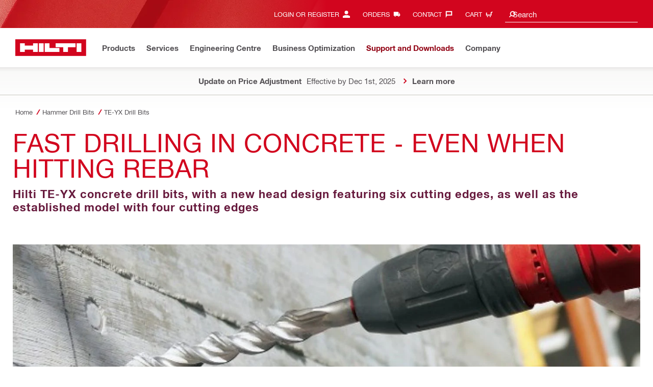

--- FILE ---
content_type: application/javascript
request_url: https://www.hilti.com.my/G-fxkyPq/8zJ/2Eh/6dxEQa2g79/5Nr9GwDmJhVzmhLYX3/c3wnAQ/SnUzY/hoEVkkB
body_size: 156002
content:
(function(){if(typeof Array.prototype.entries!=='function'){Object.defineProperty(Array.prototype,'entries',{value:function(){var index=0;const array=this;return {next:function(){if(index<array.length){return {value:[index,array[index++]],done:false};}else{return {done:true};}},[Symbol.iterator]:function(){return this;}};},writable:true,configurable:true});}}());(function(){VK();VSH();nAH();var mq=function(QB){return !QB;};var ET=function mF(LV,MF){'use strict';var PA=mF;switch(LV){case Xw:{var QS=MF[QK];zB.push(JG);var QT;return QT=hA(ZZ,[KM()[zG(vF)].apply(null,[TS,wB,YX]),QS]),zB.pop(),QT;}break;case pI:{var v8=MF[QK];zB.push(P8);var qv=Mj[GA()[nG(bX)].call(null,FV,WT)](v8);var NT=[];for(var dX in qv)NT[fM()[d0(fV)](TF,zv)](dX);NT[fM()[d0(Eq)](HX,PF)]();var R6;return R6=function Of(){zB.push(NS);for(;NT[vM(typeof GA()[nG(Q0)],'undefined')?GA()[nG(XF)].call(null,RC,gF):GA()[nG(BF)](VS,AB)];){var ZS=NT[KM()[zG(Tx)].apply(null,[UF,YC,vB])]();if(bE(ZS,qv)){var Eg;return Of[tA()[n0(BF)](BF,Lx,Av,QX,WS)]=ZS,Of[fM()[d0(FS)](b6,Zq)]=mq(XF),zB.pop(),Eg=Of,Eg;}}Of[fM()[d0(FS)].call(null,b6,Zq)]=mq(BF);var Kv;return zB.pop(),Kv=Of,Kv;},zB.pop(),R6;}break;case LR:{return this;}break;case JO:{var Xg=MF[QK];return typeof Xg;}break;case FO:{zB.push(JC);this[fM()[d0(FS)].apply(null,[Wx,Zq])]=mq(F0[wB]);var wg=this[KM()[zG(JF)](bg,mq(mq({})),OS)][BF][fM()[d0(BG)].call(null,AM,LM)];if(vM(GA()[nG(fv)](qV,Vv),wg[vM(typeof KM()[zG(Rx)],'undefined')?KM()[zG(ZX)].call(null,IX,mV,Fg):KM()[zG(R0)](vX,hv,Wx)]))throw wg[GA()[nG(Q0)].call(null,bA,dG)];var KA;return KA=this[KM()[zG(Rf)](TB,hv,Bx)],zB.pop(),KA;}break;case bU:{var hf=MF[QK];var pg=MF[dR];var xX=MF[Iw];zB.push(nX);try{var UC=zB.length;var zF=mq([]);var Gq;return Gq=hA(ZZ,[KM()[zG(R0)].apply(null,[vX,IB,pQ]),GA()[nG(v6)].apply(null,[WX,C0]),GA()[nG(Q0)].call(null,nI,dG),hf.call(pg,xX)]),zB.pop(),Gq;}catch(Zx){zB.splice(c6(UC,XF),Infinity,nX);var BL;return BL=hA(ZZ,[A5(typeof KM()[zG(WS)],sd('',[][[]]))?KM()[zG(R0)](vX,fV,pQ):KM()[zG(ZX)](U2,zD,qn),GA()[nG(fv)](tS,Vv),A5(typeof GA()[nG(Wn)],sd('',[][[]]))?GA()[nG(Q0)](nI,dG):GA()[nG(XF)](Yx,FL),Zx]),zB.pop(),BL;}zB.pop();}break;case PN:{var Yn=MF[QK];var gc;zB.push(Wd);return gc=Yn&&GD(fM()[d0(Pt)](Hx,K1),typeof Mj[TD()[zr(BF)](tL,Yc,Xr,YC)])&&vM(Yn[A5(typeof GA()[nG(T1)],sd([],[][[]]))?GA()[nG(ml)](OV,Sk):GA()[nG(XF)].call(null,Bz,vs)],Mj[TD()[zr(BF)](tL,Yc,Xr,XF)])&&A5(Yn,Mj[TD()[zr(BF)].apply(null,[tL,Yc,Xr,mb])][GA()[nG(gY)].apply(null,[r1,nk])])?KM()[zG(Oc)](jL,mq({}),YS):typeof Yn,zB.pop(),gc;}break;case pw:{return this;}break;case XO:{var x2=MF[QK];zB.push(L5);var Kn;return Kn=x2&&GD(fM()[d0(Pt)].apply(null,[j4,K1]),typeof Mj[TD()[zr(BF)](L4,Yc,Xr,TB)])&&vM(x2[GA()[nG(ml)](Pb,Sk)],Mj[TD()[zr(BF)](L4,Yc,Xr,Rk)])&&A5(x2,Mj[TD()[zr(BF)](L4,Yc,Xr,P5)][GA()[nG(gY)](fD,nk)])?KM()[zG(Oc)](jL,mq([]),qA):typeof x2,zB.pop(),Kn;}break;case wK:{var xl=MF[QK];return typeof xl;}break;case cW:{return this;}break;case xN:{var Lt=MF[QK];var fb=MF[dR];var O1=MF[Iw];zB.push(Yt);Lt[fb]=O1[tA()[n0(BF)](BF,mV,Ss,zn,WS)];zB.pop();}break;case Dj:{var Pr=MF[QK];var UL=MF[dR];var bs=MF[Iw];return Pr[UL]=bs;}break;case AQ:{zB.push(WD);var g4;return g4=A5(typeof fM()[d0(v6)],'undefined')?fM()[d0(U5)](W3,ps):fM()[d0(WS)](Ec,Rl),zB.pop(),g4;}break;}};var Nl=function(r5){if(r5===undefined||r5==null){return 0;}var YY=r5["toLowerCase"]()["replace"](/[^0-9]+/gi,'');return YY["length"];};var Nn=function(mp,Rz){return mp%Rz;};var Hr=function(hL){return -hL;};var A5=function(sD,Z2){return sD!==Z2;};var On=function(){return Ul.apply(this,[bU,arguments]);};var Pd=function k5(tk,rz){'use strict';var Ds=k5;switch(tk){case pw:{var Ir=rz[QK];var Zp;zB.push(Mz);return Zp=Ir&&GD(fM()[d0(Pt)](I0,K1),typeof Mj[TD()[zr(BF)](Bd,Yc,Xr,c5)])&&vM(Ir[GA()[nG(ml)](Hf,Sk)],Mj[TD()[zr(BF)](Bd,Yc,Xr,Fd)])&&A5(Ir,Mj[TD()[zr(BF)].apply(null,[Bd,Yc,Xr,Fd])][GA()[nG(gY)].call(null,WY,nk)])?KM()[zG(Oc)](jL,BF,vG):typeof Ir,zB.pop(),Zp;}break;case WK:{var w1=rz[QK];return typeof w1;}break;case FO:{var xt=rz[QK];zB.push(JC);var c1;return c1=xt&&GD(fM()[d0(Pt)].apply(null,[IM,K1]),typeof Mj[vM(typeof TD()[zr(xn)],sd([],[][[]]))?TD()[zr(wB)](P5,D2,Hc,Fd):TD()[zr(BF)](Tl,Yc,Xr,Nz)])&&vM(xt[GA()[nG(ml)].apply(null,[YA,Sk])],Mj[TD()[zr(BF)](Tl,Yc,Xr,Tx)])&&A5(xt,Mj[TD()[zr(BF)](Tl,Yc,Xr,Nz)][vM(typeof GA()[nG(Q0)],sd('',[][[]]))?GA()[nG(XF)](q1,Ck):GA()[nG(gY)](Cq,nk)])?KM()[zG(Oc)].call(null,jL,FS,mS):typeof xt,zB.pop(),c1;}break;case Nm:{var G4=rz[QK];return typeof G4;}break;case PN:{var wD=rz[QK];var Sb;zB.push(TB);return Sb=wD&&GD(fM()[d0(Pt)].apply(null,[c2,K1]),typeof Mj[TD()[zr(BF)](Il,Yc,Xr,wr)])&&vM(wD[GA()[nG(ml)](Nr,Sk)],Mj[TD()[zr(BF)].apply(null,[Il,Yc,Xr,ll])])&&A5(wD,Mj[A5(typeof TD()[zr(Pt)],sd(GA()[nG(qD)](bz,X4),[][[]]))?TD()[zr(BF)].apply(null,[Il,Yc,Xr,vX]):TD()[zr(wB)].call(null,xD,Az,AY,s4)][GA()[nG(gY)](nr,nk)])?KM()[zG(Oc)](jL,tt,sY):typeof wD,zB.pop(),Sb;}break;case TK:{var zs=rz[QK];return typeof zs;}break;case hh:{var Hs=rz[QK];var Ms=rz[dR];var vY=rz[Iw];zB.push(tl);Hs[Ms]=vY[tA()[n0(BF)].apply(null,[BF,Q0,Fk,nx,WS])];zB.pop();}break;case Uw:{var vp=rz[QK];var t5=rz[dR];var qr=rz[Iw];return vp[t5]=qr;}break;case dR:{var C1=rz[QK];var fz=rz[dR];var l1=rz[Iw];zB.push(V2);try{var TL=zB.length;var St=mq([]);var Ht;return Ht=hA(ZZ,[KM()[zG(R0)](vX,R0,gl),GA()[nG(v6)].call(null,M2,C0),GA()[nG(Q0)](hM,dG),C1.call(fz,l1)]),zB.pop(),Ht;}catch(Uc){zB.splice(c6(TL,XF),Infinity,V2);var Jx;return Jx=hA(ZZ,[vM(typeof KM()[zG(X4)],sd([],[][[]]))?KM()[zG(ZX)].apply(null,[gb,N5,Az]):KM()[zG(R0)](vX,zt,gl),GA()[nG(fv)](mv,Vv),GA()[nG(Q0)].call(null,hM,dG),Uc]),zB.pop(),Jx;}zB.pop();}break;case pI:{return this;}break;case TP:{var Gt=rz[QK];zB.push(X5);var Lp;return Lp=hA(ZZ,[KM()[zG(vF)].apply(null,[TS,xn,xx]),Gt]),zB.pop(),Lp;}break;case ZE:{return this;}break;case qR:{return this;}break;case Gw:{var P1;zB.push(qp);return P1=vM(typeof fM()[d0(tr)],sd([],[][[]]))?fM()[d0(WS)].call(null,d5,nc):fM()[d0(U5)](IA,ps),zB.pop(),P1;}break;}};var GD=function(vl,hD){return vl==hD;};var Ar=function(){Ol=["\x6c\x65\x6e\x67\x74\x68","\x41\x72\x72\x61\x79","\x63\x6f\x6e\x73\x74\x72\x75\x63\x74\x6f\x72","\x6e\x75\x6d\x62\x65\x72"];};var fp=function(){return [];};var lL=function(){return ["\x6c\x65\x6e\x67\x74\x68","\x41\x72\x72\x61\x79","\x63\x6f\x6e\x73\x74\x72\x75\x63\x74\x6f\x72","\x6e\x75\x6d\x62\x65\x72"];};var Ak=function(Xs,gz){return Xs>gz;};var jb=function(){d4=["\x61\x70\x70\x6c\x79","\x66\x72\x6f\x6d\x43\x68\x61\x72\x43\x6f\x64\x65","\x53\x74\x72\x69\x6e\x67","\x63\x68\x61\x72\x43\x6f\x64\x65\x41\x74"];};var vM=function(Xc,Wt){return Xc===Wt;};var B2=function(){return ["6#K","A;Q\x07\"3KM","8\x3fR","^);JE;#^g\fq","D2/%\x07[0[\r","-/","S!8[R","OJ*","3FVR8_T6","zE18\v*\b\np,R\x3f\x3fL\x00<6X","*(E\x40\\-","P\'5Sw,O\r>","jd",").hO>:5","6","8#F[:R","-#\b","=\f/\nO\x40","BK.R","14]S,X!#4]U%+(S","O92\x3f\fXW-N"," \'","%,2GW","ZE10#,X].X8#",".\t/~","//X","2o^;P\x07\".","P3T\f8","*ZE","zh","`\n","-\f\x3f\\YF\x3fI\x07!\x3fPTw.2EG*-.]Hw6\ffC\\\x3fQ5","Y\x40=Y\r/","R2*)YW","hdH5\bK{P\bgTzl\x07y%<H\r%L7qU;Hd4*Xc+{9b","#/]H48%F","^V","I","\v","9QN103KP2X",").{L24(\bYp\'i+_M2",",X#,[",")S","\f_A6",")__;S","-I%4YI1 ","i1_\b)9J\x00<#KF1O\x3f","E\\3R\x3f\x3fKP","\n)AE\x3fK\x07l<QRw4IF1O","NE%45C]0N","[*X","872/O","WC%6\r)^[%9[\x000\b#\\z^+ZO%4","G2-11z\x401M\x07>.Gd2*4ZF1O","^]\x3f","#>=KM27\n5","/&","(T\x00>;JE","M","MW*y\x07:3]E8\n\'","SE:6\f\x3f","WT2+2X,X96J\x00>*^(^\x3fSB#8TE4-",".Q8<QR:4C]0","|#8[a:#\bOQ*","z\x401P\v\x3f\x3f",")[N#","F]<","W3+","\f4S","9NE9c","SE#85#","\r/DS2N","L6*\nNW&r","D!:","*re;<#^","E\\*T\f9\x3f",".\\\x3f\x3f","e|9","\x3f#NA","#D[9U!;LE","9QD2\t/^s*","~]D45\x40T2\\9.QP11\b%&f_=[","MB+k\x07\">QR","$zS*U0))KL#","85KC\x3f40","0 ","3","E","\v\x3fWM26\v2MkQ*T)","MT%<2=NV,X\x3f","XW3","6MW\x07",";K\x07\".","=6_S#2Xq1S%(S","<\'FW:m9=WN","^[:","8","\x00 /L","YA*","^\x407S","\b","DB2","\rvM","EG0Y","0X",",X9\x3fMT\x008#0EQ5","q+","=NU","\x00%.PE$*","T$=","*/^y;D","\\\b#NE0\n+YY","XU9:\n/D","/,B]*R2$5JO48\r2","M87\n.","8)J","]D4\"{B1\\\"<_a)%&f_=[LR6 ","ZE;<\'\bO","%.[R6-4","+N\x07>4_M2",")G]+N\x07!5HE","%<J","BW=V185Np%6\n)E^","S.O#<WM2+","b-)Jw6-4,X]3M","2S",".(QW$<\f","\\S7Q*)3YH#","#<\f+","3\t\f","YW*","Y\x07*;KL#*\tO","\vOP5T}p2<\fD\\;^%5P","9JR;\x3f","Q6O\r!\x3faA$ %/I\x407M4XO","\r6D\\;O=->ZI#0(Fm4N= 5_D2=","+Ps2\\!)","a|","OD7^\x073FE;\v2E","<3O\x40\x3f_)",".$^],X","]S*T\f\t\"NR2*\r/D`;N .","4$FW","\n4\nCQ;j\r>1[R62C\\;O",">QN2","/&X","#OQ+I\v\"=","\vOPq+\"<Q","43d","\x00>\x3f_K","J\x07.rr27#O\x40","VO$-\'O","V;Q-\x00","H*\x3fL","vIR4c","Vz","rSA/t\t/^ZdUzmNX~","2","GWS","EG-X<","!\vOP:O\v:\x3fL2/*\tKF;","466OF;Y","R","KV:x)4Jl>*\n#O\x40","466OF;","#1(",":+\fFW*T\r\"","\v*(_M2","N\".VE$0\r\fOW=U*-)V","V","\":^","E24}.]p%%ku:OGUz>SjaJ,","OD2","XW-R:\x3fZo\'-)Y","^S<","q+-","*\'","P\"*","_1H)>QW9","9X3YH7\n4ZK\b\\9\x3fM","|S2","\x074*QR#*","KA6","p","-/\\W,Q\v+2J\x00\x075\v!Qc\\","#4]L>:","3",".DF1P","9\x3f5","X`ZYW0N\r>ZA#8C","\v\'","\v{","<NC","6=4YA","\x3f)X","LC1)","WN\',\nZW",".X!3MS>6","7(\nK^7YB-.JE:)\nf\bE:X8(KC#,\f#\\D]0\v8\x3fLA55fDA*\\\f/\x3f*7^)NW,#z\\Ew0\n#KP2XNl4QNz8\f4S1_\b)9JSw4\v5\b\nZ\x3fK\x07l;{ $F7I\x07>;JO%Vo\\GW*U\r(t","(9aA36/6KA0[{lNF42+L^m#7WS2","P6>",")","ta\x077%&w\t9-VyFNo\vh\bhc=*GB;YKsLR6 Z","IV=b(5oP88\r(KhM/\x00rM4\x3f/S_<R","F","A\"- F^","a|c","&)[","#\bz\x401I\r8#NE\x3f","E\\",")VE",").aT25+^\x40\'","1,*5N","YZ\x3fO\x07(LR6 <3LW,","6.\f\'\f","87","SO9-\th[,I\n","4\"F","3\tLh","HI$0/CF\'n-.[","55",";","W&I\x07\")WO9*","S *","TE\x407X\f8;JI87Df\fE\x40*O%.","-I \x3f","-\f/M","BQ","\"I]:X7}O:)(DF","\\\x00>/NT","MK","GA(T%8WL>-\x07%K\\9X","ZS*U",";H`n\b-eemh","2!\n4IF_\'[A%-#^f7P\x07\x3f._M\'","b)8ZR>/4#uQ6O","NE!5","XI;<.\'\bB","0","-X(QT8-\x076eT","4+\x076\bE","X`Z\x40","[-s","*5#X","K^={\r\".sE#+%","HG*I\r\"","=(OV","5YA7R\f.QR6>","O945KU;","#\n","K\r%9[u","M\n-","X)7[N#\v*cV","6L",";8\r2","-[V","\x3f(]","[F1<2\\W\nD)",")JO%<)#}[:X6>;]K>7IW.I\v#4","WL;<\'\nQ\x3fI$z_T#<6\b","4<*","Z\x078LO *4",",X%5P","F8:\v5","\x3f4^|\x3fP\x07",".]","l\'*",",H\f83SE\x075\x3f\vX[9U","\'Ia\'S$\x3fMI$\n#IZ\\$","E)","-0","\v(","!1HV,T)(xU9:#","9QN10\f+","_SH \f[R$0(","$uA$","/NW0",":","pu\\P3g","]O9:2","2R-.WO9","</\\L>*","-WH","-\v&L","OD;O)","q)DF;OX/5_R$<W"];};var f1=function n2(kr,dz){var ss=n2;var Kc=K4(new Number(TQ),YD);var gL=Kc;Kc.set(kr);for(kr;gL+kr!=pW;kr){switch(gL+kr){case Dj:{kr+=dU;return zB.pop(),gk=H2[j1],gk;}break;case lI:{var lp=Mj[GA()[nG(bX)].call(null,bB,WT)](Z1);kr+=mZ;for(var FD=XF;Ic(FD,dz[GA()[nG(BF)](VB,AB)]);FD++){var Uz=dz[FD];if(A5(Uz,null)&&A5(Uz,undefined)){for(var E2 in Uz){if(Mj[vM(typeof GA()[nG(c5)],'undefined')?GA()[nG(XF)].apply(null,[Dz,Wk]):GA()[nG(bX)](bB,WT)][GA()[nG(gY)](JT,nk)][vM(typeof KM()[zG(fV)],sd([],[][[]]))?KM()[zG(ZX)](c5,mq(mq({})),jk):KM()[zG(gY)].call(null,Un,st,Z0)].call(Uz,E2)){lp[E2]=Uz[E2];}}}}}break;case zR:{kr+=tU;if(A5(typeof Mj[GA()[nG(bX)].call(null,FC,WT)][GA()[nG(X1)].apply(null,[fA,Il])],fM()[d0(Pt)].call(null,kB,K1))){Mj[vM(typeof GA()[nG(xn)],'undefined')?GA()[nG(XF)](ks,sz):GA()[nG(bX)].apply(null,[FC,WT])][fM()[d0(l5)](kB,TB)](Mj[vM(typeof GA()[nG(TB)],'undefined')?GA()[nG(XF)](ll,Nd):GA()[nG(bX)].apply(null,[FC,WT])],GA()[nG(X1)](fA,Il),hA(ZZ,[A5(typeof tA()[n0(Qn)],sd(A5(typeof GA()[nG(Qn)],sd([],[][[]]))?GA()[nG(qD)].apply(null,[jh,X4]):GA()[nG(XF)](Jt,x5),[][[]]))?tA()[n0(BF)].apply(null,[BF,Jc,rr,mV,WS]):tA()[n0(WS)].apply(null,[xL,S4,Y1,AB,Zb]),function(Z1,G1){return n2.apply(this,[dR,arguments]);},GA()[nG(Wn)].apply(null,[YT,N4]),mq(mq(dR)),fM()[d0(R0)](Rp,T1),mq(QK)]));}(function(){return n2.apply(this,[HU,arguments]);}());zB.pop();}break;case lK:{Mj[vM(typeof GA()[nG(Yc)],'undefined')?GA()[nG(XF)](pL,l5):GA()[nG(Pz)](PY,BY)][fM()[d0(c5)].apply(null,[CS,Rk])]=function(Tr){zB.push(Vp);var Mn=GA()[nG(qD)].apply(null,[D6,X4]);var xd=GA()[nG(AB)](RI,k2);var At=Mj[fM()[d0(Pz)].call(null,Is,SL)](Tr);for(var XY,fY,ms=BF,Wb=xd;At[A5(typeof KM()[zG(fV)],sd('',[][[]]))?KM()[zG(NL)].call(null,xs,YC,OF):KM()[zG(ZX)](ZY,tD,HL)](zl(ms,BF))||(Wb=TD()[zr(dr)](As,XF,FS,T1),Nn(ms,XF));Mn+=Wb[A5(typeof KM()[zG(xn)],sd([],[][[]]))?KM()[zG(NL)](xs,m1,OF):KM()[zG(ZX)](Zt,mq(BF),pp)](xr(Q0,An(XY,c6(qD,Kp(Nn(ms,F0[XF]),qD)))))){fY=At[KM()[zG(fV)].apply(null,[Ml,jL,ln])](ms+=dL(NL,Qn));if(Ak(fY,mt)){throw new Yz(GA()[nG(Oc)].apply(null,[nI,n4]));}XY=zl(Yk(XY,qD),fY);}var Ad;return zB.pop(),Ad=Mn,Ad;};kr-=Fj;}break;case NE:{var xk;return zB.pop(),xk=lp,xk;}break;case UQ:{kr+=AO;Mj[A5(typeof GA()[nG(cY)],sd('',[][[]]))?GA()[nG(bX)](wC,WT):GA()[nG(XF)](JC,rY)][fM()[d0(l5)](mL,TB)](Xb,Cp,hA(ZZ,[tA()[n0(BF)](BF,U5,m4,Ep,WS),Rr,fM()[d0(Ct)](dx,Ac),mq(BF),fM()[d0(R0)].apply(null,[Hb,T1]),mq(BF),vM(typeof GA()[nG(hv)],'undefined')?GA()[nG(XF)].call(null,J2,Us):GA()[nG(Wn)](D0,N4),mq(BF)]));var Vl;return zB.pop(),Vl=Xb[Cp],Vl;}break;case tO:{kr+=vI;zB.pop();}break;case YQ:{var Z1=dz[QK];kr+=PQ;var G1=dz[dR];zB.push(Gr);if(vM(Z1,null)||vM(Z1,undefined)){throw new (Mj[TD()[zr(Yc)].apply(null,[UX,gY,P5,nY])])(K5()[cl(Yc)](ZM,BF,J1,S4,wr));}}break;case qE:{var Dl=dz[QK];kr+=hN;zB.push(Kl);this[GA()[nG(X4)].apply(null,[x4,gr])]=Dl;zB.pop();}break;case Hm:{var N2;return zB.pop(),N2=M4[k4],N2;}break;case CQ:{var Yz=function(Dl){return n2.apply(this,[xN,arguments]);};zB.push(dY);if(vM(typeof Mj[fM()[d0(c5)].call(null,CS,Rk)],fM()[d0(Pt)](q8,K1))){var qb;return zB.pop(),qb=mq([]),qb;}Yz[vM(typeof GA()[nG(IB)],sd('',[][[]]))?GA()[nG(XF)].apply(null,[bk,P4]):GA()[nG(gY)].apply(null,[vr,nk])]=new (Mj[GA()[nG(KL)].apply(null,[Kk,vs])])();kr-=Fm;Yz[A5(typeof GA()[nG(ZX)],sd([],[][[]]))?GA()[nG(gY)].apply(null,[vr,nk]):GA()[nG(XF)].apply(null,[vk,Xn])][GA()[nG(BY)](OU,f4)]=KM()[zG(ml)].apply(null,[tn,Wn,IC]);}break;case WE:{var Yl=dz[QK];var gd=dz[dR];zB.push(Hn);kr+=Sj;}break;case BH:{var M4=dz[QK];var k4=dz[dR];var Xk=dz[Iw];zB.push(A2);Mj[GA()[nG(bX)].apply(null,[pv,WT])][fM()[d0(l5)].apply(null,[Al,TB])](M4,k4,hA(ZZ,[tA()[n0(BF)](BF,k2,Qr,mq(XF),WS),Xk,fM()[d0(Ct)](GB,Ac),mq(BF),fM()[d0(R0)](ZL,T1),mq(BF),GA()[nG(Wn)].call(null,wG,N4),mq(BF)]));kr+=IU;}break;case sj:{var bD=dz[QK];zB.push(YL);var q4=hA(ZZ,[GA()[nG(zt)].apply(null,[Rd,n5]),bD[F0[wB]]]);kr+=PP;bE(XF,bD)&&(q4[A5(typeof GA()[nG(ZX)],sd([],[][[]]))?GA()[nG(U5)](NA,Nz):GA()[nG(XF)].call(null,CD,jL)]=bD[XF]),bE(wB,bD)&&(q4[KM()[zG(J1)](ws,QX,Jl)]=bD[wB],q4[vM(typeof KM()[zG(ml)],'undefined')?KM()[zG(ZX)].apply(null,[bd,mq([]),Mr]):KM()[zG(zv)](Yc,Rk,PY)]=bD[NL]),this[KM()[zG(JF)](bg,QX,GC)][fM()[d0(fV)].call(null,tR,zv)](q4);zB.pop();}break;case ww:{var Vb=dz[QK];kr+=dH;zB.push(QY);var Ln=Vb[fM()[d0(BG)].apply(null,[sV,LM])]||{};Ln[A5(typeof KM()[zG(Lx)],sd('',[][[]]))?KM()[zG(R0)](vX,Y2,tI):KM()[zG(ZX)](Dd,P5,Gn)]=GA()[nG(v6)].apply(null,[r0,C0]),delete Ln[vM(typeof GA()[nG(45)],sd([],[][[]]))?GA()[nG(1)](196,308):GA()[nG(63)](1490,104)],Vb[fM()[d0(BG)](sV,LM)]=Ln;zB.pop();}break;case F3:{var H2=dz[QK];var j1=dz[dR];var Zr=dz[Iw];zB.push(Fc);kr-=hU;Mj[GA()[nG(bX)].call(null,xS,WT)][fM()[d0(l5)](sX,TB)](H2,j1,hA(ZZ,[tA()[n0(BF)](BF,R0,WL,mq(mq(BF)),WS),Zr,fM()[d0(Ct)](Mg,Ac),mq(BF),fM()[d0(R0)](OY,T1),mq(F0[wB]),GA()[nG(Wn)](Aq,N4),mq(BF)]));var gk;}break;case L3:{var H1=dz[QK];zB.push(tY);var I2=hA(ZZ,[GA()[nG(zt)].call(null,Qz,n5),H1[F0[wB]]]);bE(XF,H1)&&(I2[GA()[nG(U5)].call(null,f6,Nz)]=H1[XF]),bE(wB,H1)&&(I2[A5(typeof KM()[zG(vc)],sd([],[][[]]))?KM()[zG(J1)].call(null,ws,FS,jA):KM()[zG(ZX)].call(null,vD,jL,Bs)]=H1[wB],I2[A5(typeof KM()[zG(gY)],sd('',[][[]]))?KM()[zG(zv)](Yc,mq(mq(XF)),GB):KM()[zG(ZX)](D4,X4,mk)]=H1[NL]),this[KM()[zG(JF)](bg,DY,fG)][fM()[d0(fV)].apply(null,[fB,zv])](I2);zB.pop();kr-=mR;}break;case PP:{var R5=dz[QK];zB.push(sl);var CY=R5[fM()[d0(BG)](Vf,LM)]||{};CY[KM()[zG(R0)](vX,AB,W0)]=GA()[nG(v6)](S1,C0),delete CY[GA()[nG(63)].apply(null,[1249,104])],R5[fM()[d0(BG)].apply(null,[Vf,LM])]=CY;kr+=xR;zB.pop();}break;case jP:{var Xb=dz[QK];var Cp=dz[dR];var Rr=dz[Iw];kr-=rU;zB.push(Md);}break;case KR:{var Kt=dz[QK];zB.push(Ud);var H5=hA(ZZ,[GA()[nG(zt)].call(null,DL,n5),Kt[F0[wB]]]);bE(XF,Kt)&&(H5[GA()[nG(U5)](L6,Nz)]=Kt[XF]),bE(wB,Kt)&&(H5[KM()[zG(J1)](ws,AB,Qp)]=Kt[wB],H5[KM()[zG(zv)].apply(null,[Yc,mq(mq(BF)),En])]=Kt[F0[xn]]),this[vM(typeof KM()[zG(Xr)],sd('',[][[]]))?KM()[zG(ZX)](Fz,tD,nY):KM()[zG(JF)](bg,mq([]),j0)][fM()[d0(fV)](MC,zv)](H5);kr-=AK;zB.pop();}break;case mR:{var rt=dz[QK];zB.push(lc);kr+=l3;var S5=rt[fM()[d0(BG)].apply(null,[Uf,LM])]||{};S5[KM()[zG(R0)](vX,zn,C6)]=GA()[nG(v6)].apply(null,[q0,C0]),delete S5[vM(typeof GA()[nG(106)],sd('',[][[]]))?GA()[nG(1)].apply(null,[595,677]):GA()[nG(63)](1582,104)],rt[fM()[d0(BG)](Uf,LM)]=S5;zB.pop();}break;case GQ:{var zz=dz[QK];var Sn=dz[dR];var GL=dz[Iw];zB.push(m2);Mj[GA()[nG(bX)].apply(null,[MG,WT])][fM()[d0(l5)](I1,TB)](zz,Sn,hA(ZZ,[vM(typeof tA()[n0(k2)],sd([],[][[]]))?tA()[n0(WS)](dl,zv,cs,ps,Gs):tA()[n0(BF)](BF,Ut,cL,s4,WS),GL,fM()[d0(Ct)](q2,Ac),mq(BF),A5(typeof fM()[d0(Tx)],sd([],[][[]]))?fM()[d0(R0)](Uk,T1):fM()[d0(WS)](Fn,ZX),mq(BF),GA()[nG(Wn)](m6,N4),mq(BF)]));var XD;return zB.pop(),XD=zz[Sn],XD;}break;}}};var Bp=function(){return Ul.apply(this,[dO,arguments]);};var xY=function Ws(lt,ZD){'use strict';var RL=Ws;switch(lt){case HZ:{var pr=ZD[QK];var Mp=ZD[dR];zB.push(L1);var Er;return Er=sd(Mj[KM()[zG(dr)](Nc,mb,Bv)][fM()[d0(Ep)].call(null,kk,pk)](Kp(Mj[KM()[zG(dr)](Nc,mq(XF),Bv)][K5()[cl(fV)](Kk,ml,Yc,zp,KL)](),sd(c6(Mp,pr),F0[XF]))),pr),zB.pop(),Er;}break;case dN:{var pz=ZD[QK];zB.push(Av);var Ez=new (Mj[GA()[nG(Y2)](MX,v6)])();var mY=Ez[KM()[zG(Q0)](Vv,fv,jD)](pz);var Mk=A5(typeof GA()[nG(AB)],sd('',[][[]]))?GA()[nG(qD)].call(null,pY,X4):GA()[nG(XF)].apply(null,[K2,wb]);mY[TD()[zr(ZX)](Os,dr,s5,c5)](function(pD){zB.push(br);Mk+=Mj[fM()[d0(Pz)](Us,SL)][KM()[zG(Pz)].call(null,ft,Ct,C4)](pD);zB.pop();});var vn;return vn=Mj[fM()[d0(c5)].call(null,Ys,Rk)](Mk),zB.pop(),vn;}break;case qR:{zB.push(m2);var W5;return W5=new (Mj[GA()[nG(st)].apply(null,[kL,dc])])()[GA()[nG(tD)].apply(null,[Kr,ps])](),zB.pop(),W5;}break;case EW:{zB.push(Tb);var Rc=[KM()[zG(BG)](Jc,mb,jq),KM()[zG(FY)].apply(null,[ck,Ep,S0]),GA()[nG(U4)](sS,rs),GA()[nG(BD)](mC,bt),A5(typeof fM()[d0(Rx)],'undefined')?fM()[d0(zD)].call(null,Vk,Hc):fM()[d0(WS)](M1,Q4),KM()[zG(cY)](Ik,zx,IX),TD()[zr(YC)].apply(null,[fl,Wn,hz,tt]),KM()[zG(wp)](WS,mq(mq(BF)),mS),GA()[nG(Sk)].call(null,cT,l2),GA()[nG(dG)](W1,Np),K5()[cl(IB)](fs,Rx,Ct,cs,dr),GA()[nG(jp)](fL,cY),vM(typeof KM()[zG(dr)],sd('',[][[]]))?KM()[zG(ZX)].call(null,JD,fV,r4):KM()[zG(zt)](zv,BF,xM),tA()[n0(Pz)].apply(null,[dD,Q0,Lr,mq(mq(BF)),Rk]),KM()[zG(U5)].apply(null,[Tx,Nz,jd]),KM()[zG(Eq)](vF,wp,Q2),fM()[d0(Mt)].apply(null,[R1,Q0]),GA()[nG(Il)](cC,qs),Bn()[OD(bX)](nY,Xr,Lx,kY,k2,Oc),KM()[zG(W2)].call(null,LD,mq(BF),z5),A5(typeof fM()[d0(Qn)],sd([],[][[]]))?fM()[d0(Yx)].call(null,Jg,Ft):fM()[d0(WS)](x4,QX),KM()[zG(zn)](ll,J1,wk),A5(typeof KM()[zG(V5)],sd('',[][[]]))?KM()[zG(S4)].call(null,DY,cY,g5):KM()[zG(ZX)](Vt,dr,wL),GA()[nG(wc)](tq,Cs),fM()[d0(zL)](cr,Vd),fM()[d0(Tk)].call(null,vj,gY),fM()[d0(Y2)].call(null,kL,ld)];if(GD(typeof Mj[KM()[zG(v6)](nD,mq(mq(XF)),sX)][GA()[nG(ck)](PS,J4)],TD()[zr(XF)].apply(null,[Wz,gY,nr,zD]))){var C5;return zB.pop(),C5=null,C5;}var B4=Rc[GA()[nG(BF)].call(null,ht,AB)];var Dr=A5(typeof GA()[nG(l5)],sd([],[][[]]))?GA()[nG(qD)].apply(null,[NX,X4]):GA()[nG(XF)](bY,hY);for(var Dn=BF;Ic(Dn,B4);Dn++){var qz=Rc[Dn];if(A5(Mj[vM(typeof KM()[zG(rc)],'undefined')?KM()[zG(ZX)](L1,ZX,v4):KM()[zG(v6)](nD,Yx,sX)][GA()[nG(ck)](PS,J4)][qz],undefined)){Dr=GA()[nG(qD)](NX,X4)[fM()[d0(Oc)].apply(null,[lC,Kb])](Dr,GA()[nG(dD)].call(null,z0,wl))[fM()[d0(Oc)].call(null,lC,Kb)](Dn);}}var Tn;return zB.pop(),Tn=Dr,Tn;}break;case sE:{zB.push(g1);var Qb;return Qb=vM(typeof Mj[GA()[nG(Pz)](np,BY)][KM()[zG(Vz)].apply(null,[zx,Wn,AT])],fM()[d0(Pt)].apply(null,[t8,K1]))||vM(typeof Mj[GA()[nG(Pz)](np,BY)][A5(typeof GA()[nG(Nz)],'undefined')?GA()[nG(A4)].call(null,p1,Ut):GA()[nG(XF)].call(null,cD,U2)],vM(typeof fM()[d0(X4)],sd('',[][[]]))?fM()[d0(WS)].call(null,hb,rr):fM()[d0(Pt)].call(null,t8,K1))||vM(typeof Mj[GA()[nG(Pz)](np,BY)][fM()[d0(DY)].apply(null,[kn,p4])],fM()[d0(Pt)].apply(null,[t8,K1])),zB.pop(),Qb;}break;case jE:{zB.push(Mz);try{var AD=zB.length;var UD=mq(dR);var nn;return nn=mq(mq(Mj[GA()[nG(Pz)].apply(null,[Nd,BY])][fM()[d0(st)].call(null,mk,dc)])),zB.pop(),nn;}catch(VL){zB.splice(c6(AD,XF),Infinity,Mz);var rd;return zB.pop(),rd=mq({}),rd;}zB.pop();}break;case UU:{zB.push(G5);try{var zd=zB.length;var Nk=mq(dR);var dd;return dd=mq(mq(Mj[GA()[nG(Pz)](Fr,BY)][KM()[zG(V5)].call(null,E5,Fd,hV)])),zB.pop(),dd;}catch(Sr){zB.splice(c6(zd,XF),Infinity,G5);var nt;return zB.pop(),nt=mq({}),nt;}zB.pop();}break;case Km:{var El;zB.push(dk);return El=mq(mq(Mj[GA()[nG(Pz)].call(null,mn,BY)][GA()[nG(b1)].apply(null,[lc,xs])])),zB.pop(),El;}break;case vw:{zB.push(Lc);try{var Kd=zB.length;var QD=mq(dR);var EY=sd(Mj[A5(typeof KM()[zG(X4)],'undefined')?KM()[zG(vL)](bn,mq(BF),nF):KM()[zG(ZX)].call(null,V4,fV,fr)](Mj[GA()[nG(Pz)](W0,BY)][fM()[d0(tD)](bT,hv)]),Yk(Mj[KM()[zG(vL)].apply(null,[bn,mq([]),nF])](Mj[GA()[nG(Pz)](W0,BY)][fM()[d0(s4)].apply(null,[wv,tr])]),XF));EY+=sd(Yk(Mj[KM()[zG(vL)].apply(null,[bn,Rk,nF])](Mj[GA()[nG(Pz)].apply(null,[W0,BY])][fM()[d0(zx)].call(null,W6,X2)]),wB),Yk(Mj[KM()[zG(vL)].call(null,bn,Lx,nF)](Mj[GA()[nG(Pz)].call(null,W0,BY)][fM()[d0(Nb)].call(null,YA,C0)]),F0[xn]));EY+=sd(Yk(Mj[A5(typeof KM()[zG(Ct)],sd([],[][[]]))?KM()[zG(vL)].apply(null,[bn,R0,nF]):KM()[zG(ZX)].apply(null,[pt,mq(BF),Jn])](Mj[GA()[nG(Pz)].call(null,W0,BY)][Bn()[OD(Ut)](Ep,cY,bp,p5,mq(mq({})),Yc)]),Qn),Yk(Mj[KM()[zG(vL)](bn,m1,nF)](Mj[GA()[nG(Pz)](W0,BY)][KM()[zG(hv)](Ft,Q0,Y6)]),PW[fM()[d0(pn)](nv,Il)]()));EY+=sd(Yk(Mj[KM()[zG(vL)](bn,Ep,nF)](Mj[GA()[nG(Pz)](W0,BY)][GA()[nG(K1)](G6,SY)]),Yc),Yk(Mj[vM(typeof KM()[zG(Tx)],sd([],[][[]]))?KM()[zG(ZX)](tp,Vd,Rd):KM()[zG(vL)].call(null,bn,Tx,nF)](Mj[GA()[nG(Pz)].call(null,W0,BY)][KM()[zG(tt)].apply(null,[n4,zL,qg])]),F0[Pt]));EY+=sd(Yk(Mj[KM()[zG(vL)].apply(null,[bn,Xr,nF])](Mj[vM(typeof GA()[nG(zn)],'undefined')?GA()[nG(XF)](kt,I4):GA()[nG(Pz)](W0,BY)][Gk()[vb(ml)].call(null,vL,Nz,bX,jS,qk,BG)]),qD),Yk(Mj[KM()[zG(vL)].call(null,bn,Ep,nF)](Mj[GA()[nG(Pz)](W0,BY)][GA()[nG(Hc)].apply(null,[bk,Dp])]),gY));EY+=sd(Yk(Mj[KM()[zG(vL)].apply(null,[bn,mq(mq([])),nF])](Mj[GA()[nG(Pz)](W0,BY)][GA()[nG(RY)](Zv,KL)]),ml),Yk(Mj[vM(typeof KM()[zG(nx)],'undefined')?KM()[zG(ZX)](bl,W2,Ks):KM()[zG(vL)](bn,dr,nF)](Mj[GA()[nG(Pz)](W0,BY)][GA()[nG(Vv)](VT,Qt)]),fV));EY+=sd(Yk(Mj[vM(typeof KM()[zG(jL)],sd('',[][[]]))?KM()[zG(ZX)](j4,Tk,bx):KM()[zG(vL)](bn,Pt,nF)](Mj[GA()[nG(Pz)](W0,BY)][fM()[d0(U4)](Vf,Y2)]),Pz),Yk(Mj[KM()[zG(vL)].call(null,bn,UF,nF)](Mj[GA()[nG(Pz)](W0,BY)][A5(typeof fM()[d0(ll)],sd('',[][[]]))?fM()[d0(BD)](JV,Qk):fM()[d0(WS)](Kz,QL)]),F0[R0]));EY+=sd(Yk(Mj[KM()[zG(vL)].apply(null,[bn,Pt,nF])](Mj[GA()[nG(Pz)](W0,BY)][TD()[zr(bX)].apply(null,[jS,fV,b4,XF])]),IB),Yk(Mj[A5(typeof KM()[zG(Yx)],sd('',[][[]]))?KM()[zG(vL)](bn,Rk,nF):KM()[zG(ZX)].apply(null,[O4,Pz,TS])](Mj[GA()[nG(Pz)].apply(null,[W0,BY])][KM()[zG(Ep)].call(null,f4,dr,OC)]),k2));EY+=sd(Yk(Mj[KM()[zG(vL)](bn,mq(mq({})),nF)](Mj[GA()[nG(Pz)](W0,BY)][GA()[nG(tr)].call(null,Ax,jL)]),Ml),Yk(Mj[KM()[zG(vL)].apply(null,[bn,mq(BF),nF])](Mj[GA()[nG(Pz)](W0,BY)][A5(typeof fM()[d0(b1)],sd([],[][[]]))?fM()[d0(Sk)](WX,l2):fM()[d0(WS)].apply(null,[TS,j2])]),F0[Ct]));EY+=sd(Yk(Mj[KM()[zG(vL)].call(null,bn,Yx,nF)](Mj[GA()[nG(Pz)](W0,BY)][fM()[d0(dG)](ZB,LL)]),F0[TB]),Yk(Mj[KM()[zG(vL)](bn,IB,nF)](Mj[GA()[nG(Pz)](W0,BY)][fM()[d0(jp)](YF,Rb)]),F0[c5]));EY+=sd(Yk(Mj[KM()[zG(vL)].apply(null,[bn,xn,nF])](Mj[GA()[nG(Pz)](W0,BY)][GA()[nG(Dp)](zX,KD)]),xn),Yk(Mj[KM()[zG(vL)].call(null,bn,dr,nF)](Mj[vM(typeof GA()[nG(tD)],sd([],[][[]]))?GA()[nG(XF)](C2,Jn):GA()[nG(Pz)].call(null,W0,BY)][A5(typeof Gk()[vb(ZX)],sd([],[][[]]))?Gk()[vb(fV)].apply(null,[ZX,JY,TB,jS,qD,mq(XF)]):Gk()[vb(k2)](AL,Lx,jt,Nz,ps,R0)]),l5));EY+=sd(Yk(Mj[KM()[zG(vL)](bn,tt,nF)](Mj[vM(typeof GA()[nG(qD)],sd('',[][[]]))?GA()[nG(XF)](bL,fl):GA()[nG(Pz)](W0,BY)][A5(typeof Bn()[OD(XF)],'undefined')?Bn()[OD(xn)].call(null,mV,X4,Mr,jS,mq(XF),X1):Bn()[OD(NL)](lY,mq([]),Ts,Et,Fd,Td)]),Ct),Yk(Mj[KM()[zG(vL)].call(null,bn,wp,nF)](Mj[vM(typeof GA()[nG(U4)],'undefined')?GA()[nG(XF)](z2,Kz):GA()[nG(Pz)](W0,BY)][vM(typeof KM()[zG(Il)],sd([],[][[]]))?KM()[zG(ZX)](Zq,IB,l5):KM()[zG(vX)](wp,hv,B6)]),TB));EY+=sd(Yk(Mj[KM()[zG(vL)](bn,tt,nF)](Mj[GA()[nG(Pz)].call(null,W0,BY)][GA()[nG(NS)](gt,Ml)]),Pt),Yk(Mj[KM()[zG(vL)](bn,Pt,nF)](Mj[vM(typeof GA()[nG(dD)],'undefined')?GA()[nG(XF)](WY,zv):GA()[nG(Pz)](W0,BY)][Gk()[vb(Pz)](FY,NL,Pz,MC,zn,mq(mq(XF)))]),R0));EY+=sd(Yk(Mj[KM()[zG(vL)](bn,vX,nF)](Mj[GA()[nG(Pz)].call(null,W0,BY)][KM()[zG(wr)](L2,Nb,wq)]),c5),Yk(Mj[KM()[zG(vL)](bn,Tx,nF)](Mj[GA()[nG(Pz)].call(null,W0,BY)][A5(typeof GA()[nG(T1)],sd([],[][[]]))?GA()[nG(bt)](YM,Hb):GA()[nG(XF)].apply(null,[ks,Bk])]),F0[X1]));EY+=sd(Yk(Mj[KM()[zG(vL)].call(null,bn,ll,nF)](Mj[A5(typeof GA()[nG(l5)],sd('',[][[]]))?GA()[nG(Pz)](W0,BY):GA()[nG(XF)](Jk,U4)][GA()[nG(Ek)](M8,vL)]),Wn),Yk(Mj[KM()[zG(vL)].call(null,bn,s4,nF)](Mj[GA()[nG(Pz)](W0,BY)][KM()[zG(Xr)](Qt,mq(mq([])),zX)]),X4));EY+=sd(Yk(Mj[KM()[zG(vL)](bn,gY,nF)](Mj[GA()[nG(Pz)](W0,BY)][fM()[d0(Il)](gx,F2)]),KL),Yk(Mj[KM()[zG(vL)].apply(null,[bn,mq(mq([])),nF])](Mj[GA()[nG(Pz)].call(null,W0,BY)][fM()[d0(wc)](Ix,jY)]),BY));EY+=sd(sd(Yk(Mj[vM(typeof KM()[zG(wc)],'undefined')?KM()[zG(ZX)](OY,Ml,Sp):KM()[zG(vL)](bn,hv,nF)](Mj[fM()[d0(IB)].apply(null,[Z4,JF])][fM()[d0(ck)].apply(null,[lA,LY])]),PW[K5()[cl(Ml)].call(null,Dc,zv,Qn,F2,zx)]()),Yk(Mj[KM()[zG(vL)].apply(null,[bn,zt,nF])](Mj[GA()[nG(Pz)].apply(null,[W0,BY])][Gk()[vb(ZX)].apply(null,[Vn,W2,ZX,Y8,Vz,fv])]),Oc)),Yk(Mj[KM()[zG(vL)](bn,k2,nF)](Mj[GA()[nG(Pz)](W0,BY)][vM(typeof KM()[zG(nx)],sd('',[][[]]))?KM()[zG(ZX)].call(null,vk,zt,ZY):KM()[zG(Fd)].apply(null,[Xr,Ft,xC])]),Lx));var Dx;return Dx=EY[vM(typeof KM()[zG(ml)],'undefined')?KM()[zG(ZX)].apply(null,[nL,Nb,Pn]):KM()[zG(Vd)](MY,mq(BF),mM)](),zB.pop(),Dx;}catch(Q1){zB.splice(c6(Kd,XF),Infinity,Lc);var mD;return mD=fM()[d0(Yc)](lg,LD),zB.pop(),mD;}zB.pop();}break;case xN:{var qY=ZD[QK];zB.push(ml);try{var qt=zB.length;var F5=mq([]);if(vM(qY[KM()[zG(v6)](nD,mV,M5)][Bn()[OD(l5)].call(null,v6,Q0,CL,E5,NL,gY)],undefined)){var rk;return rk=fM()[d0(dD)](T5,X4),zB.pop(),rk;}if(vM(qY[KM()[zG(v6)](nD,s4,M5)][Bn()[OD(l5)](Ml,WS,CL,E5,DY,gY)],mq(dR))){var EL;return EL=fM()[d0(Yc)].call(null,Lz,LD),zB.pop(),EL;}var ID;return ID=GA()[nG(NL)].apply(null,[OL,FY]),zB.pop(),ID;}catch(gn){zB.splice(c6(qt,XF),Infinity,ml);var Mb;return Mb=KM()[zG(ll)](F2,gY,jl),zB.pop(),Mb;}zB.pop();}break;case dR:{var Pp=ZD[QK];var Wl=ZD[dR];zB.push(sr);if(UY(typeof Mj[A5(typeof fM()[d0(Ml)],sd('',[][[]]))?fM()[d0(IB)](sz,JF):fM()[d0(WS)](Tp,Kr)][GA()[nG(zk)].call(null,P6,Tz)],TD()[zr(XF)].call(null,w2,gY,nr,mb))){Mj[fM()[d0(IB)](sz,JF)][GA()[nG(zk)](P6,Tz)]=GA()[nG(qD)](Lc,X4)[vM(typeof fM()[d0(Nz)],sd('',[][[]]))?fM()[d0(WS)].apply(null,[BY,Vc]):fM()[d0(Oc)](Qs,Kb)](Pp,TD()[zr(dr)].apply(null,[U1,XF,FS,Rk]))[fM()[d0(Oc)].apply(null,[Qs,Kb])](Wl,TD()[zr(Ut)](tl,Vd,BD,KL));}zB.pop();}break;case WK:{var Vr=ZD[QK];var D1=ZD[dR];zB.push(JL);if(mq(Hl(Vr,D1))){throw new (Mj[vM(typeof TD()[zr(ZX)],sd(GA()[nG(qD)](FR,X4),[][[]]))?TD()[zr(wB)](Nt,f5,ln,s4):TD()[zr(Yc)](Zc,gY,P5,Yc)])(A5(typeof GA()[nG(bX)],'undefined')?GA()[nG(Np)].call(null,RX,Ip):GA()[nG(XF)].apply(null,[Zs,HL]));}zB.pop();}break;case JO:{var Rt=ZD[QK];var PD=ZD[dR];zB.push(Wn);var Fs=PD[GA()[nG(LY)](MD,tn)];var PL=PD[fM()[d0(tn)](Ot,d5)];var Y4=PD[GA()[nG(jY)].call(null,Cd,vt)];var gD=PD[Bn()[OD(TB)].call(null,Q0,fV,Br,Tz,vL,Ml)];var Hz=PD[KM()[zG(wc)](Lx,wr,Vc)];var Pl=PD[A5(typeof GA()[nG(vL)],'undefined')?GA()[nG(Ik)].apply(null,[O2,ck]):GA()[nG(XF)].apply(null,[Dk,HL])];var Tc=PD[tA()[n0(Ml)](Vz,xn,Zq,ml,wB)];var Ql=PD[A5(typeof GA()[nG(zt)],'undefined')?GA()[nG(dn)](Js,YC):GA()[nG(XF)].apply(null,[Sd,pY])];var lz;return lz=GA()[nG(qD)].call(null,r2,X4)[fM()[d0(Oc)](U2,Kb)](Rt)[fM()[d0(Oc)].apply(null,[U2,Kb])](Fs,GA()[nG(dD)].apply(null,[I4,wl]))[fM()[d0(Oc)](U2,Kb)](PL,GA()[nG(dD)].apply(null,[I4,wl]))[fM()[d0(Oc)].apply(null,[U2,Kb])](Y4,GA()[nG(dD)].call(null,I4,wl))[fM()[d0(Oc)].call(null,U2,Kb)](gD,vM(typeof GA()[nG(Rx)],'undefined')?GA()[nG(XF)](Tz,HL):GA()[nG(dD)](I4,wl))[fM()[d0(Oc)](U2,Kb)](Hz,GA()[nG(dD)].call(null,I4,wl))[fM()[d0(Oc)](U2,Kb)](Pl,A5(typeof GA()[nG(wB)],sd([],[][[]]))?GA()[nG(dD)](I4,wl):GA()[nG(XF)].call(null,G2,Xt))[fM()[d0(Oc)].apply(null,[U2,Kb])](Tc,GA()[nG(dD)](I4,wl))[fM()[d0(Oc)].call(null,U2,Kb)](Ql,vM(typeof KM()[zG(Pt)],sd([],[][[]]))?KM()[zG(ZX)].apply(null,[p2,nx,DD]):KM()[zG(YC)](Ob,st,s5)),zB.pop(),lz;}break;case dW:{zB.push(Ll);var Gl=mq(mq(QK));try{var Gd=zB.length;var IY=mq(mq(QK));if(Mj[GA()[nG(Pz)].apply(null,[RC,BY])][KM()[zG(V5)].call(null,E5,qD,WM)]){Mj[vM(typeof GA()[nG(Ob)],'undefined')?GA()[nG(XF)](JY,E4):GA()[nG(Pz)](RC,BY)][KM()[zG(V5)].call(null,E5,X1,WM)][vM(typeof K5()[cl(Ct)],'undefined')?K5()[cl(Qn)].call(null,bc,W2,Kk,jn,Oc):K5()[cl(xn)](Jp,qk,dr,hz,k2)](Gk()[vb(YC)](ws,Rf,WS,Cz,BG,lY),TD()[zr(Ct)](Bt,Qn,Jz,N5));Mj[GA()[nG(Pz)].call(null,RC,BY)][KM()[zG(V5)](E5,Yc,WM)][KM()[zG(ck)].apply(null,[Hc,mq(mq(BF)),sC])](Gk()[vb(YC)](ws,Rx,WS,Cz,vF,Eq));Gl=mq(mq(dR));}}catch(Ur){zB.splice(c6(Gd,XF),Infinity,Ll);}var wY;return zB.pop(),wY=Gl,wY;}break;}};var PW;var t4=function(){return ["TR\t H\nZO];","U\fS\t","S9","{!XSTN]&NISIY+DI\x40UR!Z",",y9\n{.z$qw1s&b<io)k>j4a],Y\fT\nSU$Q\\KM<IDCE\x07\f[Y\nJwF","&S\x07WsY(U","\x40VL\t",":S\nFTR]gZ\fFM SWOk!YEEg!fIn`oFZOD!S\bFMY],R\rW1fg!!4n","T.","F\bCH","\x00TF5&Y\rW","a","\x3f^S","*I,J^R&R\x07","HW\x3f","s/xx8\tz!{\'pp0r9c\x3fhh(j1k7Z^+XURV#P\x07]JN;HEBFM~ZX\r\vEvF","\\WTQ:P","[^rX4!MF9BL","VO\t","]ih>X\f\x40.TR*^[U","y\n|()_h\tw|(Y+qD\v[(s\'U]0|\'VUz}rU,\n\n~;^%|}5~\ns/L}5|\np+L}5s\ns/Ly5|\nsL}5j\ns/L~5|\nsL}5{\ns/Ly|\np;L}5v\ns/Lz5|\np#L}5\ns/L~N|\nsL}5p\ns/Lx|\ns7L}5y\ns/LxN|p\tL}5{\ns/L%|\ns/L}5x\ns/L}%|\np+L}5n\ns/LyN|\nsL}5k\ns/Lx|\np\x3fL}5p\ns/L}|\ns#L}5z\ns/LN|\nsL}5s\ns/L~N|\np/L}5j\ns/LxN|p\tL}5p\ns/L~|\ns#L}5k\ns/Lx|\ns+L}5w\ns/LxN|\nsL}5o\ns/Lz5|\np/L}5s\ns/L|\ns\x3fL}5i\ns/L5|\ns\tL}5~\ns/Lz|\ns/L}5{\ns/Ly|p\tL}5o\ns/Lx5|\np7L}5s\ns/L|\ns#L}5w\ns/L5|\np#L}5r\ns/L}%|\ns;L}5z\ns/L~N|\ns/L}5~\ns/Lz%|\np\'L}5h\ns/L~5|\np/L}5m\ns/LN|p\tL}5z\ns/L~N|\ns+L}5x\ns/LyN|\nsXL}5|\ns/Lz%|\np+L}5q\ns/L%|\ns\\L}5h\ns/Ly|\np7L}5m\ns/Ly5|\nsL}5p\ns/L}N|\ns\'L}5v\ns/L~%|p\tL}08{U,xn(xz(yxi\b9j,Sz}87J(yx2K,z}5|Y$z#\t\bs,z_<\vS,UFtw|Y%ODK)is,zh5|s5t}<z<Q4zy\n|(_rw|(\\qD\fZE,xjM`z(v5]}<I\x3f\n4zF~3\x00L}0{|(Y7i\nu\beXPf%\'m3A]zu\n\n|(QYz}\'wU,o}<~F^t}<:k_uV*\fs,E,z}\tJ(gt}<\t:eBN}<|(B!t}<{=AYz}\'wc%t}<e=\n4zF<\vr(s\'OjE|\ns)]}<n=A4zF~\x3fB]}<N3eXUX:%s(QYz}r z}<y:\v]\n\n>A4zF~\x3fBt}<n=A]yF>A4zy\n|(H%_F~8gt}<\t\\c%t}<I\x3f\nYz}rc%|}4i(s,l|U,yk%H(s,z}\bsU,xi{z(Z z}<jU,x^+*se.uy\n|(Zt}<{=\\,zF{8j\'Be%![(s\tK_M\tD\n_+F,W(c,yS\n\n|(s\"_F~;^+L}0{|+g+B_\t\bZE,s]%\n\\\'SY| E(z}H(s,z}\x07YU,xm(\"se.uV*\vT(s$z}<{ZE,x^8z(vY","m_h.^\f","SKq!Rd\bIO S","=IaIU(i\bU","%O","_\"MA\b_","8RY","1I","SH\t\x3fNS","","m2]D=TWdI8O\bB^X","K!YE","^R;U","+X","\\H","!7\r*","HH","\'X\nY/RS*I[hU!\\","AI","E\bYW;K\x00AYU&IQZR*","14","\r.Z\fTXI","HK","IY\f:TW\t","tWY","*[\bGO","Z\fF9RQ5R\x07W\"]Z*I","P(T\x07","x\x40I7ISOU(P\vNO.I\x00]W6NG","GKY+X\raZN\t","ZR:\\W","#R[rX","IM`R;TWMXS*`IO","\\Y\t","E","QS\tRR",";\\F9H","O;|FR^\b;X","ZH\'qQ","XDXY* OWiY&N\x40\fOU!","2dO#X\x07[Vc\b!JSKY","*Q\fU\fOY$&XV","i\fJ~R Y\f\x40","\"N![\t_Y","AD)H\x07QRSoIA\x40D\x40N;H\\MO_)H\x07QRSm\x00TFKY):K\x00YSiKAV^#TBL [IaV^#\x00F\bI]\t OVTU_\t&R\x07G*I\x40H\x3fXTMOAG)H\x07QRSgI\x40I^H\b=SIFK:S\nFTR_r\x00K^Son_TP[iIGQUO\t=H\nFI\x40rn_TP[iIHPhE-RIS\t IB\b6P\v]\t6M\f]\vH\x00cIA\x40DFZ\b!^[UgHY]<I[OF=\x00GXH SAIY\t:O\x07\bF\x07\v.OIWP\x40AQ!\x00&P\x07^_\taM]TH\x3fXE]PU.N&EkN\x3fXFU\x40\x00_WO*[\x00\\\bkN\x3fXFG\x40:S\nFTRU;\bG\tO4\bJ#H\fOAZ_)H\x07QRSm\x00TFKY):K\x00YSpn_TPG4\x40EGPZ;XSTN3)rOY.I\x40O_\x40.\bAU_4;XSTN3)r\fHE,tWZH=E^PZ\t n\x40U[).ZNO{|\t n\x40U[).ZK\t\vNR;T\\M]\tcOEWD\x40N;H\\Mt^*^\t^Z!X9\x40KY;DAFAI9\\G\bYQ*S_\bI]#XS]_![\x00UI]#XS]K&I\bP^\\\x40\x40`N 2IK]2KDF_;^Gr[\\OU!YT4O\fFIR];foP^A\x00)H\x07QRSoNAFAIcS\x40IZN] \x00KI\r=R]BLoT\x07AZR*RNG9\b\"YV,IGQ^]\t*IS\t IB\b\brS\fEMQ3A2oD\x00N;H\\MRc6[MS*EIZP\b*\x07%YQ:AZA:S\nFTR]\'YT4IKIY\t:O\x07IBLu\x07]V]m\b\x40\nHS,\\^EIf\x40Q\fO_gI\x40I^H\b=SFKYGmI\x40LQ.O\bFA\x00*\x40\fKtK\b\x40MK2GXH SIDEG\x00)H\x07QRSoDAFZ\b!^[UgOZN](\x00OV]cHE\vNR;T\\EG*I\x40H&ND\x00J=\"YV,IGU\bOl IFKY2)\x00gPA|E`aTfREKK\\r\x00\x07KT.QITiAUPLF9\\XS\x3fOFOE\r*\x00IS\t IB\bs%X\nFCXN.I\f\n\x07:S\nFTR]\n`*EAH=RAN;H\\Of O,SSU)H\x07QRSgO\x40I\vHQ=ATU_\t&R\x07G*I\x40H&NGmUJ$XA\x40AO\x00fDFZ\b!^[UgOEWD\x40Z\b!^[UgTESANfFSP\x40\'ifc\\\x40\t]_;U]\x40rQGFKYT4K\b\x40M]a\\UAHaK\b^^\x07*I\x40O[iP\x07^_\tm\x00TFEH[iRGQ\fWPU<Km2ZK&IKR^*N^^ab6SZU\tfZ\bUU)H\x07QRSgI\x40I*EAO\bc^\x40OD:S\nFTRU;\\EH=RAO\bc^\x40ODaO\fAWJgN\x40SYgGXH SAFD\x40ZS9\\G\bHQ:U)H\x07QRSgI\x40I^H\b=SI\\EH=RAO\bc^\x40ODAgQGS\\\x009\\\f\x00UU;U\x00AAc!KY\b9\\G\bZ\b!^[U\tcO\x40I\vNR;T\\MTT4O\fFIR]!X\b:S\nFTRU*U\tcOEWAT\x00f\x40\bOI!\b\f]S;U\f\\ETf\x07DFAT2[\\OU!%NQ*D\fIrGKY+X\raZN\tmWNNo[\\OU!G)KW^_\b;T\x07UO\x40!ZTK]!X(IN=Ku\bUY.I\x40MRO].QW\f_E]=H\x07\\U[_f\x00TE_\"MW^X_r\x00T\\D\x40UgZTK_r\x00T]DOT JI[VIY\t:O\x07IZP\b*\x07]_McY\\\bM2\x40]YS\"XZ_cXGS\\t\x40IZN].\x00\f\t^P(\\WVRZU.D\fI\brbASA^F&[AGD\x40UgHTPK S[NYF=XGU\b2\x40\x00TER7IKPYS\"XZ_aN\f\\YSN\f\\YS.O\t\bWOoTOOT JKPYS\"XZ_&[ANO\r*S\rW\thH=IKPRT;U]R\x40m^_WY\t*YK\b](\f\tRO\r.I\nZ(C_\x3fI\x00]YS.O^P*WNNm\x00T\bQ;UVKYS._GO_=XGUQ*\b\x40\n\x07r\fJ\bXI\t&SVM]o^TZEOcX\x40\t]_!R_\fW\x40r\x00\nBLfF\x00TEUaY\\\b P^\bOYm\x07KAHL!Y\fV4RY+EQCZNr\x00TBDXS;T\x07G\b\x00N;H\\M]:XSQCZNcY\\\bYS+R\x07WF\t\'OEO\x40,K^[gSTTQ\r#XW\taP\fFTX\x40mI\x40LQ*\b\x40\n_S.OFA:S\nFTR]G\v.OIWPI*I]\tR\x40;\x00F\bI]\t O2W0\x00UgK[\t\f\x40r\x00\x07^H\b=SI\x40C_Y*Z\bF\bR\b#QESN8TP^[;\x00F\bI]\t OG\x40\bOI!OQ;UVPN;H\\ONS.OTUo\rEmEOfKFIS\nm\x00TQ;UVDG\x40_=XGU\\r\x00\fKNS\"XZ__;U]a\\UPUY\noiB\b~N OA9SY]&I\f\x40\fOSoYWR;\x40MU*\bJdN\x00^H YKDLF9\\TU!OY.I\x40AI=Z\x40\t]_;U]\x40rRGFKYT=XGUaP\fFTX\x40mI\x40LQ=\b\x40\nSS.OX#XS^:Q\x00J=\x00](WNNoTV[C_S*A\x406O*N^u]*`T[CM]:XE\x40CUY;\x00^D\tR\nOIY\t:O\x07LaP\fFTX[i\x00^H YT^D\tm\fI[\x409R\x00VM\vQ=\rW^[;XT\\WPQ\x3fS[WNS\"XZ__;U]a\\UPUY\noiB\b~N OAOY.I\x40MIY:QH IISS%X\nFOaY\f^\b\\]\t*\x00\x07GW\rf\x40GXH SI}EO9\\G\t=D%]H&`\t\\UoIOEI.I\nZ!T_\x40;fXoD]&SIFKa[\x00\\\fWPR\n` cOGS\vOYR\n` fZH\t=D,\\IU<GSf\x40GXH SIaEO9\\HS,RB^H SNF\x07aIB\b OS*Q\fF\bNS.O_\"MWRSrOTU_\t&R\x07\x07HT4I[H6x\x07FRYrfFBp,\x07K\x40TH_2`EFC]S\n\\\nZEt\t\'TAOT<W^HUn\r\x40O\vNR;T\\Mu\tfF\x00TEO9\\H&:`R[\vNT=XGUa^\b^HTtTO]I,I\x00]\x40;DW]\taS\fJN;H\\MO\x07)H[u]3gIG^\bU[\t\'\x40IZN]*\x00DAU:S\nFTR]=\x40I\vTNUtBWQO*SF\x00)ZPgIEWDN;H\\MI\v.QWPOg\tTRrX\x00N;H\\MI\v.QWPMS+YX!XT]N\x00tO\fFIR]!\x07WO2\x40WNN4S\fJ}\x002[\\OU!(D\x40N;H\\M]:XSDRX]\r]^\\\x40\x40\bOI!IS\t IB\bXQ&\vOXS<IGOSmD\fWIuYEQUZ(HSWYGn\rARc\n]HH:^]9\\G\bEQ,R\x07T\\I._WW\f\x00f\tRO\r#\\|\fVY\x40)\r:*S\f\x40\fOS\tH\x07QRSmEWCRO:*S\f\x40\fOS\tH\x07QRSr[\\OU!M]oOT\vNR;T\\O\t6M\f]\vH[iIGQUO\t=H\nFI\x07*I\x40iA\x40P3AKu\bUY.I\x40+NR;T\\O\x40gOGVHL.D\'S\x00^\x40=\x07S\x00^T2\f\x00ZNr[\\OU!IY\t:O\x07\"YV,IGA\bOl IFKY2)&P\x07^_\taN\fF=IS\t IB\btZU;\rWHSb\x40OS\"\x00\r\vHQ#Ku\bUY.I\x40+NR;T\\OQ;\x40OS\t6M\f\"YV,IGQ^]\t*\vAOAQ*\bEZL\x40)H\x07QRSgI\x40I^H\b=Sm2ZK&ISFF8gEGBTH;DWDZU7\x40OS\t6M\f:S\nFTRUfFWNNoI[FTcXGsBRI\f\x40\fOSrEEWCZO!^TTU_\t&R\x07NQ!G\v T\r]\x40&Ol P\x00A\b\x07\v.OISPUY\noEAAEOcSE]DUTtO\fFIR]*\x00A*^R=\\]}I,I\x00]NTp\\SSCUY;\x40SYgGXH SAFD\x40N;H\\MO S\f\rJ#H\f\b\fR7IA\x00cxAPDZU-O|Y*O\bFITc[APANU)H\x07QRSg\x40\bOI!ZHATf\t n\x40U[_cGXH SAIY\t:O\x076T^*^*^R=\\]f\x00fEWCPY<\x00GXH SAFD\x40J=\"YV,IAFDY\x40`RTI\v.OI\\MRR]=\fNOgS\x40\t^H\b=SIWCIY\v*OWE:S\nFTR];\x40I\vTNUtXG^\bU[\t\'\x40IZN]!\x00\fTLUf\x00TEU!^H\b=SIFCM]:XT\\AO S\fL\n\t2O\fFIR];\r]^\\OYS9\\G\bH3cWGBTH;DWP\x40_!N\x40XH=\x07^O;\x07GXH SAFD\x40UgI[L*KTAOT<\x07WOMcI[O!ITFROSN\f\\J&YIAOT<\r]^\\~ZH*Q\fU\fOY\x40!H^AOT<WSSr\x07WOQ;U\x00ACZNrK[\t\fQ;U\x00ACON\nS\x40^OS)Rw\fXTUEZ=SN]&SIFROTmIKPNS,U\b\x40,OMfO]CX]#ZHfOHrB\x40CHP,XAD[gI[`N rK[\t\fT2FK:S\nFTRUfFZH S\fL\v\x07\v.OIFPOT<\x40~R\t=T\fA6\vaS,RB^H SR[\v\t\'OEO\x40;K^\t\'OEMO=ZR\x40\bOI!ZH9\\OA_U\x3f\\Q~D*M[U:S\nFTRU;[\vH&NGVUYT;U]HF9\\H&NRTU_\t&R\x07\bYQ!\x40\bOI!\bBLrZTK_c\\GS\\\tcOG\\\bCH\x40*\x07KNS\"XZ__!XFONS.OTUo\r\x40LR\x00)RZN]!\x00ZH\t=D,\\IU<W\\Hb\fR\\S\fFb\x07M]oTTFROS;OwON*N2\\0]\x40&\n]\x00KP;T\\VRZUmO]\x40rTGFBp,WNNoXA\bUX_f\x00TER\t=D%]\x07\t\'TIY\vfFSI\x40 \nSWc\nSXT1 ^KAXa^\b^UQm[\x00\\\fWPR\nD\x00UgHOG)ZH\r=X_;^~X*I\x40YU&\nSXT1 ^E]\x07)ZH\r=XZ!\\^wSfO\fFIR]*\x00\vRR#Q~X\x00*QWMRZU:[\vH&NGB^JA&\nSXT1 ^\x40\x40\bOI!\f_;^~X\\WHY&[AH=R^K]\nO]\t=DIAZH\"X\x07FMLU\t\'RFMX]\t,UI]Z!\\^F&[AFROS\x3fO\fDQR&S\b^Bp,WNNoXA[C]U.QK!T_T2\x40OAZ^:M\b\vNR;T\\EOfF]J=\fSUaIK(UH&X^R;UDV^\x40D\bG\v.OI\\POT<\x40~R\t=T\fA6^aF&[A\\CONR\nPOT<\x40\bM[ \nSWc[ZP6qQO[;U\x00ACKN9\x07\vRR#Q~X9\\RF-O\fSFAiAIY$TPO\x40m^\\RR\b*TPO[iTGFBp,T\x40KNArTGTU]#D%]U&\x00\x07GWF9\\\fUB&\n]\x00KP;T\\W\x40AF=XGUaIB\bHQ.\b\x40\nNQ&AFROS\"XZ__!XFOH&NG\\\bCH\x40&[ZP6qQAKG;U\x00ACXS\x3fQ\fF\b]T2\n]\x00KP;XSTU_\t&R\x07NT4TOOT JKPHS;DWDOT JIFCZNtO\fFIR_-O\fS\x40rIGFKY3\n]OU:XKPHS;DWROT<\x07WO\ta\\UWN;H\\O\x40;K^U;U\x00ACIJ#\x00ZH=ZTFCZNcI[Q;UVPN;H\\OH&NG\\\bCH\x40mX\x07VO_!R_\fW\x40r\x00BLiKH&NG\\\bCH\x40=EBZ!TZW]I,I\x00]HT4[\x40EM]oOTFROS;OwON*NG^\bU[\t\'X\tMtD\x40D\x40J=\fSUaIK(UH&Xif\x07)\f\vRR#Q~X\x40rI\x40\x40\bOI!ZH P^\bOYU*\n]\x00KP;T\\A^)I\f\x40!T_TcnAWDL\x002\nSXTG)H\x07QRSgI\x40I\vTNU9\\H&NGFBy;O\x00WP!ZZ\x40\n\x07q\x00Y\t\x40NT4K\b\x40M^\t\'TIE8!I[\bHg\x00TE^\t=D%]\x40;D\fIrXGQVL*I\x00]\x00UgZTK_r\x00T\\COE\r*D\fIrSGS\\\x07.gX\x40O^H\b=SI]FH=R^K]\nO]#Q\fU\fW.I\nZMZH\t*PFOAQ+XW\nZHT\f^\tZ\b!^[U\tcOEWD\x40N;H\\MOT<\rW^[;XTIOY.I\x40Wu\tfWNP\t\\WWI*E~X2K\\\bCH_r\x00TFROS\"XZ_[gI[](\x00]_MfOY\x00)H\x07QRSoXAFAIgS^3A\fP!ZZDU=\x00^R;U\x40\t\vTNU9\\\b\fQ!\x00\x07W}=\\\x07sORWFX4`Y tO\fFIR]!\x40GXH SI\\EOcXE\\ATc\\\x40IIE9\\H&&`ASD_\x40:SNY\x00,\\QHT4O\fFIR]9R\x00VM^\tf\x40\tTRpOAQDl P\x00A\bN<RD\b_TaIWRQ TU_\t&R\x07HT4O\fFIR])H\x07QRSgD\fIrI[Y\x40.OG\x00^R\t<WNNoS\fEMkN\"TWEZ\b!^[UcT\x40IZN].\x00\fKL6\b\x07:S\nFTR]:UcRE[ANc\x07WOQ;TU_\t&R\x07HT4SASATcHEQAH=RAO\x00:]_Mf\x40\x40FS,R\x07\\\bXH\x40)H\x07QRSgD\fI\trRA\x40E.OE]I,I\x00]HU!D\fItO\fFIR]=\x40I]\rgGXH SAFD\x40Z=R\tDHK;^L*KTFCUY;Q\fHY]\x07WNNoTT\\CKS;N20HS;\rT[AO*EYZ\b!^[UT4K\b\x40MOgOACV]$ATU_\t&R\x079\\UQ.PQ)LQ9\t[Q\"yQ7%\t^H\b=SI\x40E\n=\\E]I,I\x00]HT4[\x40E\x00\x07T<J\x00FS\taMWHS!XFD\x40_<XIWIY\t:O\x07Z\b!^[UT4TL S\x07WOU!\x00\\MU]\v&Z\bFIT=XGU:Q\tZN];\x00\x07SR[;RTR*^[UrIGW\v]Y;TW9BLcXTFCIH\ttO\fFIR&=YPYB\x07\f\f]Lu[H\x3fXNOUI#4OAZ:S\nFTRUfFWNNg\\T]EITaP\b\x40:S\nFTR];\x40I^H\b=SI\x40E\n=\\E]I,I\x00]HT4[\x40E\x00\x07T<J\x00FS\taMWHS!XFD\x40_<XIWRZUmHWz[!I-SZ!\x07SR[;RO*E_\x00^*\\O^H\b=SIFCZ^:MOIY\t:O\x07AUI#RQ\fHY]}\x07WNNoIGSII\r;K\x40\bOI!E\\\fMU.I\x40CNO=|WOx;\\GU\bOt(U,\\IS\r6k\b^^OU\v\x40\fUXmK_YU*E\fI_&I\fQNNmKPOR<NKOVS*QKOKP;[\x40\x00_\x3fQ\bF\vTNXATR_cS+NPXATR_c]\r\b_cGWj=N\x00]wU;4D\x00_<XIWX]*\f\\\t*I\x40HS<IBEA\x00fTf\bBWEU;U\x00AAZN:P\f\\H\x00cTTTU_\t&R\x07D\x40N;H\\MZ\x3fMKEOT<\b\x40\nNQ!IR\x40)H\x07QRSgD\fI\trFG\x00tIKM]oXT\\\bL2)[Q^Y\f\\\x07D\fHMc\r\x40\n^H> SWO_8X\vUQ!\x00\f\n^H87I\f\\RSg>w/|p\"+X\vG\ndN!Y\f\x40\bIc![D\x00H\x404K\f\\\tTNG*Wk].P\fF\bIah\',hw8\vb\x3fw#s/j,p*wQ=X\x07V\bIYuXGU\bOl=\\W^NU!<| zo6\ny6`(ux8x;m:~~:\tZN] \x00\x07Ws)N\n\x40\b^R>.SS\fQGU\bO!I\fJ\n*_^_Q&\x00\n^H87I\f\\RSg>w/|p\"+X\vG\ndN!Y\f\x40\bIc![D\x00N\x404K\f\\\tTNOuRGU\bOl=\\W^NU&<| zo6\ny6d(ux2b>w/|pTcO\f\\\t^N=S]C\\Y\t\\S\x00^H=\x008uq<v,v2iy3\vx;w\x3fdk8\rz%FZ!\\^\x40N;H\\\\L\bX\x07VI\taK\f\\\tTN3S^[\r:o\f\\\t^N=\x07^R*O\f\x40GR\b#QEUN+*S\r]NS9X\x07VI3S^[\r:;W_Y*OS\x40CIY+XW\t\x40!H^FAQ;\x07WOKcm]\x00ROa\\^E`UUf\x07DfS,\\Q:S\nFTRUfFWNN`D\x00_<XIWIY\t:O\x07HS<X\x07FAtOcQTTU_\t&R\x07G)(\x40ZES&N(\x40ZEU;\x40\x40\bOI!OEdfATU_\t&R\x07NT4K\b\x40M^:QPO:Q\bONR*[\x00\\\b_\\rIB\bTZ]DPW[;f:K\x00YSaTWZH=`N`=TWZH=4\t]:QP^9\\SQ&\bg c^T]P\x40n\fRFBG)\x00E^a^\b^HTf\x07WOMr\x00T\x40D\x40Ugr\vX\bXHU*HP^*I\x40\x00_\x40n\fWHY])RVr\x07_#QAWD S\fK\baMARS9\\G\b\baQ\f\\\nOT\\r\x00VX\\ROZH\'W\\FZ!\\^\x40H6F\x00TE_[iS^aO\fFIR[i\b\bN;H\\E2-W\fQ]Tn\x00TSDN;H\\]U.QKRZU#ZTK] \x40\x40\bOI!OcQ\x00N\vNR;T\\EOfF\x00TEO&[AON!ZKPOE\r*RN;H\\M^\tcO\x40\tZN]!\x00&P\x07^_\taM]TH\x3fXGFhH&SZPgI\x40WU*Q\x40\nF=XGU2-W\fQ\x40rSO_!N\x40XH=OHS,R\x07AII;RZQfK\fK\x40r\x00\x07No;TPU<=O\bKC]N\"W}(HWOO_r\x00T\\G#gSgGuT!IA\rW\x40LyAZ\x00DG\fQ\b_^XTp|\x40\fBRaI\fARTpXAFAIG9R\x00VM\vA\x00gbE}DG\x40:S\nFTRUfFZTK]!X9BL\nO]4!K\b^_;I\f_O\t \rWON\b,I\x40\bR!\x00F\bI]#XI[HH!^\f1UuoRV\bI\t \vWMRH=\\\v^\b SDSI]oR\vX\bXHoPAT9XISM`o\"_^CRH=\\]fToP\fFTXSmDZ\x40#fYoAH\f4IUf$UHay\bF\boU*{\x40\x00ZHUfWTP\v*Y&BRS<\x40RQR\x07WAMU!X)ZHf]>ON!ZAAB.K\x00U\fOScYTKCTO\x3fHEUPB*K\x00Q\bvY O\x00ES\'\\VZN\fR\x07QIN!^ES#\\\x07UZ[c_TKCW](H\bU\bH8rDGBZH OES:N\f\x40,\\Y;%]\r\x3fk\f\x40RScIGSII\r;K\x40\bOI!EIH\vcRQN3A\x07GW\t5\x07Z\ncQ\bAWY\"\x07NUI#QWV*ISZAN]G7\bDWw\r#\x07,ZXG)BO\x00f\nS^Lz\x07\nS^!YK\b^H\b=SIFCHH\x3f\x40OZN]&ODHT2\x40VIY\t:O\x07\vNR;T\\EG*I\x40HS.M^H&NES\\I*SADFAUf\x40\tZOo\tSFCO\r\x40;WO\taIYTO\tXA\f\\YS,\\^EO\t\nQ<XTCXP<XAVX]*^\bZOmX\x07VON;H\\MO;RDFATcI\x40ODF=XGU:S\nFTRU=\x40\bOI!\fKL6ZH=Z_\bUHf\x40DFUf",")ZHTW+TN.I","\n^^R\tT\rF","L","<NU$i\x00_\bl:ZD[","X\f_","^]Hs&Z\x00\\$HS.I\fV","cN[\b","_\f\\R;RW^N",".X\x00]B\rNz\nP",".N\\rH=\\]","_=RW","WNP\t\\W","[\x07","X\"|FV]\t&R\x07qUH QW","KS;","X6rpIH","\fNH,RB^H","\x00TI*PD\b","N<X","EAQcE","B\fHO","`","N\fF/I]\v*n\x00UZP","ATL","3","8T\rF","\x00A=ZN\"t\x07D\fWU","XP\x3f_S_","_\f",",\\\x07D\fH",",KL*m\bK>^O&R\x07","T\x07V\bCs","h;~","b\x00\\TW","\x00A","Q&\fS"," ZD\"HZPoNSP&G\f\bC_*Y\fV","8U\fW","\n]HH:^]","](","","\\A\\R","C]","\\V^=~GO","AYQ;","`_","+","&SG","OM","^R","OT J","","2dZ+O\x00D\bIc9\\G\fOY","U\bOs\n!m]^N\t6y\fAIU\r;RA","aT_8\\WM}P<U","RR#H\rW","HK;","h\x07[B-#\\W","BN[!N","K&^","HL*^aUH*N\x00A","x9T\nW TH S,D\bUH","RR*E\fV)y","Z+","#\\F,KN<:IBHH)","*I=W^Q;Oz\bZX={\x40,NH\x3fRF","X\fM]8!\\\v^\b_","JW","Qc","ZN*{]\fO","K\x00AYU&IQZR*","Z_","<I","\"XA\f\\Y","Z","\"X","<| zo6\ny6`(ux8x;m:~~:","Uf6U]\t&K\fTX","QTW*","*MS^","84","Q\n+","NSNO","y;X","^^#","[","&I","Xu","``\v","Z\fF,OH&_F\b","YQVY;xW\x00^R\t","IY:^\f","QO","m\bU","T","[;u\fSO^.I=[\x00^O\t.P","X!","!O\fS\tBO\t.I\fQZR*","IY;X","\n^H8#XWO~Y","S\b_\b","\f","*I*]OY;",".MsrR;#TZ","\bMY;q\x00_O~ P\fFR_<:IBHH","WY=t\x07F\bIJ#","\x00X","\nFB","_&X\x07F4","RR J:QKY8=O\x40","w\t\\Y]y/;RY\n*O",";\\U\bO","&O4","bME\bYX&K\f\x40,HE,xWNH=","_","0 Y^\b","TS\t","I*O","H\x07","\x40",";O~X","\x40O]\t&R\x07`\fOY","jyU3w(m","W\x00ZUY\r\x40\bHO","_*^{Io(S\b^","T[","wIS","_","Q\fU_#\\\v^\b"," S\f","Z\fF%^]#XA/IS\n<Xv\fO]","8X\vYO{;z\b_\bK]<","\'O_\bt^","\n]UY;T\\","VuS\tO\bQ","\n\tM",";U\f\x40","3.K\x00U\fOS","\\IQ#","iYV,IIbN[!`","ZL","\\Y\tXW\x00^H6u\fS\t^N; O \\RR","Z\fF/ZH\t*O","S]*Y>]PYS[^y=R","MY+R","\n]PU\nS\bP^X","S","V\fOY","KN,XA,NH\x3fRF\x3f^O",",O\x00B","\r]2_U","<I\bF\b","&P\ffKY","kS!I\f\x40(MY;","U\bX\x07WZH={\\OU!",".N","}\r\x3fQ\fb\fBo;H","KN9","BTH;DW","]NI\x40","dc\n*_\r\x40MYN\n\x40KH\")S","&V","KT!X","9\\G\bwY(I","N^,O\x00P\b","","c[\n\b","|Y*O\bFI",": R^\by=I=WIbT\x07","#SZ<\x3fMWl:ZD[","UY\n","t\'b8o","~ATQ8=O\x40,]H={\\OU!~\b^","I-V9[By","\r#","N;H\\",".M","ZR:\\W","Q<^S","nS^X* OW",",QA\b","0.M","v\fOY","HH,V",",i\n","h_]\f.TW\t)\'XIAIU(]MYY]*S\n]\t^X],R\x07F\fRRo^SZ_\t*ONH&Y\f]\t\'XI~\fOU~S\\YS","SE","9GSq!\\W","S","ERH-Q\f","\r*O]V],X","9X","6mZO\t\\[zP=I","^\\^R\tT\x07VL","UA","\t","","^R O[","Q\fWP+n\f^\bUU\b\"","OM","N\fF9RQ H","\n*_^_","\rS","\'G\x00YY","&[S\x00^=R[V","\b<\\W","TZQ<","|\fOU\v**^^R\t","Y\bM","\"-PFU\bOc\r.O\b_H\x3fXT","8O\bB",".ISSy\v*S","O=X\f\\","_V"," P\v\x40\b","(TW","xs,zt+i\n,zt<s/rR<s,X}9)|(tX}9\x00|(h^ZkH$_ZT\vz}:d1ha;_Z~#zXE~1dad7\rg[d_qM\rs+X\x3f<\\1f#z0\r|(z\vz}/>_[^Am<%|8s/\bK<\t^ZpZd)|*/z}5)|(`Y:G8s\x07zm<\rW>vz}<|(s+\bK<\fo[*z~0|(q\biJ)|(x h_$^(xzqI|J\'\bK<Y.\v9_t7\x3f_T#z0\r|(u#bs4|8s,zuN)|(xi_$xs,ziJ+i\n,zR\'Es\\\bK<\fj,\\*zs|+g+A[<\fj,\\*zt<s.ay%\b|$,zR\'s*Y{+:gZ`Am5\x00|(xi]V%|(s,zi)+Gs.ay+8|$,zR\'s&b\'^|a{+\rY$,rK8|1sA[<\fj,^qOI|Z\'C[>Gs.ay(\b|,z}9=^(v\"z}7n\x3fS#bs4|8s,zq%)|(x!ZO$xs,xfR+i\n,zQEv\vz}7nQk,\bK<\f^YX*zrE|\x07sC[<~s.^z9\b|\'\n,zkJ\x00|(xYnq$xs,xe+s\r\n,zWEs\\\bK<\fgX*zx%)|(x_$s\r\n,zQ>Es\\\bK<\fgX*zx%)|(x\x07_$s\r\n,zP\rEv\"z}7\x07_:/z}9\x00|(x n_$s\vbh3%g-^aQ \\\x3f^Z;s[\vXd75p1d__\r;{X<x[vOI|hC[9\x00|(xht<Gs*n/6\\>\x07rK8|1s\not<Gs.oz5)|(dY{%g\n,rK8|\n,yR\x3f_`_E.xbk\v|\r\n,y3d1x]mt-|!s,A[<\bhZ`ZkH!tw,z_I|\x07sX}9\x00|(h9_t7\x3f_Q\x07zm<\r\b&fA[<\f^1T*zqI|\x07t^X}9\x00|(x!ZU0\r|(z\"z}7<\\k,A[<\f_.BzqI|\x07p+rK8|\n,zQ\'Ev\vz}\x3f8|$,zQ\' s+X\x3f<\\1f#z0\r|(z\"z}7%YQk,A}9\x00|(x\fnO$^(v\vz}7\f\\k,A[<\fgX\vz}\'<g>\x07_{|\n,zW7>O_,z}<\vP9z}<\vv\'\"z}7%YQ,zW7>G8pzqI|B>\bK<\n^!dZqMts,zeM|(s)QXE|=z\"z}7\"n$,zQ\'s*Y{+:gZ`Am5\x00|(x.ZT|>z}<|w9z}<\v[\'\"z}7%YQ,zW7>G8pzqI|B>\bK<\n^!dZqMts,zeM|(s)Qd<^(b\"z}7\f\\h\f[<|(|;Q_I|xy[4|(s.\bD0|(^9\bh%)|(x&h$s\r\n,zP;|Es\\\bK<\fi[\x40*zx%)|(x\x00h$s\r\n,zQI5Es\\\bK<\fk/~*zx%)|(xm_$s\r\n,zWEs\\\bK<\fiY\\*zx%)|(x%m_$s\r\n,zQ\'\tEs\\\bK<\f^~*zx%)|(x\x00m_$s,A[<\fnD*zrE|[`_R<Gs$a{D%Y>YR))|(\x07XQ+\'Y.d+Y{+;g>\x07]Am<%|8s/A[<\fh1T*zt<\t^(\vyd<\vdfA[<\fi[\x40*zqI,_{)|(x<h_M^(v\"z}/d1`\bK<\vd[\vAm<%|8s/A[<\fgD*zt<\fGs.YV-\b|!s/X}\r8zf\"z}/d1`\bK<\b^ta{D;G8s\x07zm<d\x07s,A[<\ni>t]ZrE>hYD6G8s\x07zm<\r\b$,zP/Epxd<Gs(ok;\\\'\n,yt37^\x07f#z0\r|(tzR<^(xzqI,_{)|(|Y|*/z}1$Gs.o,^(pxR<Gs$X{;6^[d\'YR,%|8s.A[<\fi[\x40*zt<\ri$,zQ\'d,zQ\'Es9z}<\tr\n,zWD>xs,yk~Gs.nd)|+`ad/\t_.dakH^YxXm{;!ita_M\rY&,z}<\tqZs K<|(A[<\f\\Xj*z~0|(dTA[<\fgA9z}<\tRj\"z}7YP\n,W;k/x\'jP+o\x3f\v\"o\f/\tG8t]\f[<|(dX}8_]f\"z}7h\nk,~K<\v\"z}7h,zQI5\b+,z}%s\n,zP;|s%bQ;5g\x3fd>h_M\rY&,z}<\tO\x07sA[<\fiY\\*zqI|\x07|$X}9\x00|(h9_t7\x3f_Q\x07zm<\rGs.mi\t8|$,yP3^^aE0\r|(z\"z}7 kZs,A[<\bhZ`ZkH!tw,zY)$Gs.i\r%\b|$,zW^(v\"z}7\\\x00/z}5\x00|(xZI)\x00|(xZO$Gs.Y{\r8|$,zR\x3f\ttw,z_I|h+C[\x3f8,zQ\'\ts*Y{+:gZ`Am:9Rs,z}\r\n,zh9\x00|(x\x00iY)\x00|(x\x00i_$W;,z}\'^(v\vz}7YQk,X}\x00|(x5_\nV%|(s,xy+s\r\n,zP\x3f|Es\\\bK<\fgX\x40*zx%)|(x*h$s\r\n,zQ7Es\\\bK<\foj*zx%)|(x>m$Gs.aW%\x00|(x5_M\rGs.nt\b|$,zP\rGs.lP1)|(hakH!Y.X#z_I|V^}OM\rs&b\'^|a{+\rY$,rK8|$,zQ.Ev\"z}7YZs,X}\r8|$,xt\x3f\'^\x07|hkHtw,zOI|V\fZ_I|F;A[<\fgX\x40OI|h!C[9\x00|(x$n_I|V\fbOI|p^X}\x3f8~\x07s,A[<^.tX+_\x07c\x07zm<\f^(|A[<\fgX\x40SqI|x$C[9\x00|(x8nOI|\v\'SqI|V\fqI|p^X}\x3f8~\x07s,A[<^.tX+_\x07c\x07zm<\f^(VqOI|h;C[9\x00|(x\fnHEJYQ\\$/A[<\foj\"z}7&n$,zW\'d`zqI,_{)|(|bR-|*/z}8Gs.nP\b|$,zP\rGs.nP8|!s&X}9\x00|(Zbd75g<^_0\r|(xzqI,_{)|(|bR-|*/z}5|\n,zW\r\b$,zW\rEq#A[<\fkZQ*zT0|(S9\bK<Gs.XP1\b|$,zQGs*_:g.\v^\bK<\ndZM\rs%X/\'^\x07`8XM\r\b!s,A[<\bhZ`ZkH!tw,z_I|\x07|$X}9\x00|(h9_t7\x3f_Q\x07zm<\r\b$,zQ\'EpzrE|\x07+C[9\x00|(x\x00mXEJYQ\\$/A[<\f_eTK<|(YZ\bh%)|(t.C[9\x00|(x\fnHEJYQ\\$/A[<\f_dzqI|h;\bK<\bd[ZXW;G8s\x07zm<\r^(pxR<Gs$X{;6^[d\'YR,%|8s.}OI|<~*zqI|B>A[<\rl/A[<\f^~A[<\f^~*zuN\x00|(xim$\fxs,xw\v\x00|(x&hI|\x07x>qI|\x07Z<C[>xs,xkR\x00|(h^ZkH$_ZT\vz}:d1ha;_Z~\'\f[<|(}\vQk9+s.Z\f\v\b|\'\n,zk%\x00|(xYnq$W>p\nK<~0Pz}<^\fQ,z}:r8v\"z}7{h \n[<\n|(s/bXE|F\"C[<d","9\\G\btZ","\f\\\x07\\O.Q\f_.N\fHo[\\OU!","UI#","f50","K","s)N\n\x40\b^R>.SS","8w>v","N!Y_8nu9","\\Y\tI\f_","ityEgFp\x40k}|ZjS4bkP",") H\nZ(MY;","\x3fM[ZH SFX\fM],O\x00B","PY:M","AZN\tO\bQRR","12","WMU*j\x40^N","WNY;p\fVZw6nA^Q<,^\fA","^H","(X\fPU","\x00_WO","BRR\t*OB",")M\x3fSx],HS^X","#T\nY"," _WO"];};var Iz=function(rn){return void rn;};var ND=function(){if(Mj["Date"]["now"]&&typeof Mj["Date"]["now"]()==='number'){return Mj["Math"]["round"](Mj["Date"]["now"]()/1000);}else{return Mj["Math"]["round"](+new (Mj["Date"])()/1000);}};var z4=function b5(Ps,Or){var nl=b5;var d1=K4(new Number(Dj),YD);var ED=d1;d1.set(Ps);while(ED+Ps!=E){switch(ED+Ps){case zH:{var Oz=UY(Mj[GA()[nG(Pz)](qn,BY)][fM()[d0(IB)](D4,JF)][GA()[nG(Cc)](GV,vc)][GA()[nG(Ac)].call(null,DC,mz)](A5(typeof fM()[d0(Z5)],'undefined')?fM()[d0(Cc)](DW,YC):fM()[d0(WS)](x1,Bl)),null)?A5(typeof GA()[nG(dn)],sd([],[][[]]))?GA()[nG(NL)].call(null,gf,FY):GA()[nG(XF)](T2,hl):fM()[d0(Yc)](jB,LD);Ps-=Y;var Hd=UY(Mj[GA()[nG(Pz)](qn,BY)][A5(typeof fM()[d0(Vn)],'undefined')?fM()[d0(IB)].apply(null,[D4,JF]):fM()[d0(WS)](ds,v5)][GA()[nG(Cc)](GV,vc)][GA()[nG(Ac)].apply(null,[DC,mz])](fM()[d0(qL)](CF,XF)),null)?GA()[nG(NL)].call(null,gf,FY):fM()[d0(Yc)].apply(null,[jB,LD]);var F4=[cn,NY,Od,VY,GY,Oz,Hd];var Ok=F4[tA()[n0(XF)](Y2,JF,ct,V5,Qn)](A5(typeof GA()[nG(fd)],sd([],[][[]]))?GA()[nG(dD)].apply(null,[VF,wl]):GA()[nG(XF)](Cc,fd));var I5;return zB.pop(),I5=Ok,I5;}break;case kI:{var zY=Or[QK];zB.push(j5);var Ib=hA(ZZ,[GA()[nG(zt)].call(null,dp,n5),zY[BF]]);bE(XF,zY)&&(Ib[GA()[nG(U5)](Ff,Nz)]=zY[XF]),bE(wB,zY)&&(Ib[KM()[zG(J1)].apply(null,[ws,Ut,xz])]=zY[wB],Ib[KM()[zG(zv)].apply(null,[Yc,KL,wt])]=zY[NL]),this[KM()[zG(JF)](bg,T1,bh)][fM()[d0(fV)](dM,zv)](Ib);zB.pop();Ps-=XQ;}break;case rU:{Ps-=OR;var Sz=Or[QK];zB.push(Xd);var sp=Sz[fM()[d0(BG)].apply(null,[bq,LM])]||{};sp[A5(typeof KM()[zG(Yx)],sd('',[][[]]))?KM()[zG(R0)].apply(null,[vX,cY,FL]):KM()[zG(ZX)](l4,Ut,SD)]=GA()[nG(v6)](RC,C0),delete sp[GA()[nG(63)].call(null,1144,104)],Sz[fM()[d0(BG)](bq,LM)]=sp;zB.pop();}break;case S:{zB.push(ql);var cn=Mj[GA()[nG(Pz)].apply(null,[qn,BY])][fM()[d0(Zd)](g0,Ep)]||Mj[fM()[d0(IB)](D4,JF)][fM()[d0(Zd)].call(null,g0,Ep)]?GA()[nG(NL)](gf,FY):fM()[d0(Yc)](jB,LD);var NY=UY(Mj[GA()[nG(Pz)](qn,BY)][fM()[d0(IB)].call(null,D4,JF)][GA()[nG(Cc)](GV,vc)][GA()[nG(Ac)](DC,mz)](Bn()[OD(l5)](Ep,Tk,CL,mr,c5,gY)),null)?GA()[nG(NL)](gf,FY):A5(typeof fM()[d0(Ob)],sd([],[][[]]))?fM()[d0(Yc)].call(null,jB,LD):fM()[d0(WS)].apply(null,[J2,sl]);var Od=UY(typeof Mj[KM()[zG(v6)].apply(null,[nD,mV,PX])][A5(typeof Bn()[OD(ml)],sd(GA()[nG(qD)](vZ,X4),[][[]]))?Bn()[OD(l5)](QX,P5,CL,mr,zn,gY):Bn()[OD(NL)](Vd,bX,Cl,Kr,v6,Jc)],TD()[zr(XF)].apply(null,[Mc,gY,nr,hv]))&&Mj[KM()[zG(v6)].apply(null,[nD,FS,PX])][Bn()[OD(l5)](qk,xn,CL,mr,S4,gY)]?GA()[nG(NL)](gf,FY):fM()[d0(Yc)](jB,LD);Ps-=EH;var VY=UY(typeof Mj[GA()[nG(Pz)](qn,BY)][Bn()[OD(l5)].call(null,cY,mV,CL,mr,Vz,gY)],TD()[zr(XF)](Mc,gY,nr,Xr))?GA()[nG(NL)].call(null,gf,FY):fM()[d0(Yc)](jB,LD);var GY=A5(typeof Mj[vM(typeof GA()[nG(Tt)],sd('',[][[]]))?GA()[nG(XF)](ql,zD):GA()[nG(Pz)](qn,BY)][fM()[d0(hd)](dp,wr)],TD()[zr(XF)].apply(null,[Mc,gY,nr,Q0]))||A5(typeof Mj[fM()[d0(IB)].call(null,D4,JF)][fM()[d0(hd)].apply(null,[dp,wr])],TD()[zr(XF)](Mc,gY,nr,Ct))?GA()[nG(NL)](gf,FY):fM()[d0(Yc)].call(null,jB,LD);}break;case jI:{var In;Ps-=Wj;return zB.pop(),In=E1,In;}break;case FI:{Ps-=ZH;if(A5(n1,undefined)&&A5(n1,null)&&Ak(n1[GA()[nG(BF)](TM,AB)],BF)){try{var W4=zB.length;var Qd=mq(mq(QK));var g2=Mj[fM()[d0(A4)].call(null,nS,vt)](n1)[A5(typeof KM()[zG(TB)],'undefined')?KM()[zG(k2)].call(null,X4,R0,n6):KM()[zG(ZX)](Zl,l5,fr)](vM(typeof tA()[n0(Jc)],sd([],[][[]]))?tA()[n0(WS)].call(null,Ik,FS,Sl,mq(mq([])),Yp):tA()[n0(ZX)].call(null,vz,W2,RG,mq(mq({})),XF));if(Ak(g2[GA()[nG(BF)](TM,AB)],F0[nY])){E1=Mj[KM()[zG(Yc)].call(null,zp,S4,MV)](g2[WS],ml);}}catch(Gz){zB.splice(c6(W4,XF),Infinity,Zk);}}}break;case L3:{zB.push(Mr);var Cn;Ps-=SN;return Cn=[Mj[KM()[zG(v6)](nD,cY,Wp)][vM(typeof TD()[zr(NL)],sd([],[][[]]))?TD()[zr(wB)](d5,xc,cL,Pt):TD()[zr(J1)](jz,ml,md,qk)]?Mj[KM()[zG(v6)](nD,mq(mq({})),Wp)][TD()[zr(J1)](jz,ml,md,AB)]:A5(typeof KM()[zG(IB)],'undefined')?KM()[zG(VD)](hd,cY,Kg):KM()[zG(ZX)].apply(null,[cp,mq(mq(XF)),Yp]),Mj[KM()[zG(v6)](nD,JF,Wp)][GA()[nG(Bc)](zc,Jr)]?Mj[vM(typeof KM()[zG(T1)],'undefined')?KM()[zG(ZX)](f2,Ml,lx):KM()[zG(v6)](nD,P5,Wp)][GA()[nG(Bc)](zc,Jr)]:KM()[zG(VD)](hd,qk,Kg),Mj[KM()[zG(v6)](nD,T1,Wp)][KM()[zG(Ld)](Wr,P5,Gp)]?Mj[KM()[zG(v6)].apply(null,[nD,mb,Wp])][KM()[zG(Ld)].apply(null,[Wr,zt,Gp])]:KM()[zG(VD)](hd,c5,Kg),UY(typeof Mj[KM()[zG(v6)](nD,S4,Wp)][GA()[nG(ck)](kx,J4)],TD()[zr(XF)](wz,gY,nr,Oc))?Mj[KM()[zG(v6)](nD,W2,Wp)][GA()[nG(ck)](kx,J4)][vM(typeof GA()[nG(Rf)],sd([],[][[]]))?GA()[nG(XF)].apply(null,[ls,qL]):GA()[nG(BF)](j5,AB)]:Hr(XF)],zB.pop(),Cn;}break;case F3:{var n1=Or[QK];Ps+=YQ;zB.push(Zk);var E1;}break;case jK:{return String(...Or);}break;case fZ:{return parseInt(...Or);}break;}}};var xr=function(Wc,Zz){return Wc&Zz;};var dL=function(Jd,wd){return Jd/wd;};var LN,LR,Gw,TK,PK,zQ,IN,dR,QK,dP,Iw;var c4=function Ub(wn,Ap){'use strict';var hs=Ub;switch(wn){case UU:{zB.push(Zn);throw new (Mj[TD()[zr(Yc)](kD,gY,P5,DY)])(fM()[d0(Es)].call(null,MU,hz));}break;case QK:{var Fl=Ap[QK];var Rn=Ap[dR];zB.push(Yr);if(GD(Rn,null)||Ak(Rn,Fl[GA()[nG(BF)].call(null,Al,AB)]))Rn=Fl[GA()[nG(BF)](Al,AB)];for(var Hp=BF,gs=new (Mj[fM()[d0(k2)](Mf,cY)])(Rn);Ic(Hp,Rn);Hp++)gs[Hp]=Fl[Hp];var hk;return zB.pop(),hk=gs,hk;}break;case EW:{var Xl=Ap[QK];var kl=Ap[dR];zB.push(Pc);var Ab=GD(null,Xl)?null:UY(TD()[zr(XF)](V4,gY,nr,JY),typeof Mj[TD()[zr(BF)](hl,Yc,Xr,Jc)])&&Xl[Mj[TD()[zr(BF)](hl,Yc,Xr,N5)][fM()[d0(nx)].apply(null,[mk,NS])]]||Xl[Bn()[OD(ml)].apply(null,[Ct,Jc,wc,RD,mq(mq({})),ml])];if(UY(null,Ab)){var rp,rD,lr,D5,H4=[],hp=mq(BF),TY=mq(F0[XF]);try{var Gc=zB.length;var ML=mq({});if(lr=(Ab=Ab.call(Xl))[vM(typeof fM()[d0(Qn)],sd('',[][[]]))?fM()[d0(WS)](Vs,O5):fM()[d0(m1)].call(null,z6,dr)],vM(BF,kl)){if(A5(Mj[GA()[nG(bX)].apply(null,[d6,WT])](Ab),Ab)){ML=mq(mq([]));return;}hp=mq(PW[A5(typeof KM()[zG(wp)],sd('',[][[]]))?KM()[zG(st)].apply(null,[Zd,Rx,sv]):KM()[zG(ZX)](rr,hv,KL)]());}else for(;mq(hp=(rp=lr.call(Ab))[vM(typeof fM()[d0(zk)],sd([],[][[]]))?fM()[d0(WS)](IL,Y5):fM()[d0(FS)](S6,Zq)])&&(H4[fM()[d0(fV)](m8,zv)](rp[A5(typeof tA()[n0(Wn)],sd([],[][[]]))?tA()[n0(BF)](BF,fV,qc,NL,WS):tA()[n0(WS)](J2,Ep,fk,mq({}),jc)]),A5(H4[GA()[nG(BF)](nz,AB)],kl));hp=mq(BF));}catch(k1){TY=mq(BF),rD=k1;}finally{zB.splice(c6(Gc,XF),Infinity,Pc);try{var Rs=zB.length;var A1=mq({});if(mq(hp)&&UY(null,Ab[GA()[nG(FY)].call(null,Fv,QL)])&&(D5=Ab[GA()[nG(FY)](Fv,QL)](),A5(Mj[GA()[nG(bX)].apply(null,[d6,WT])](D5),D5))){A1=mq(mq({}));return;}}finally{zB.splice(c6(Rs,XF),Infinity,Pc);if(A1){zB.pop();}if(TY)throw rD;}if(ML){zB.pop();}}var kd;return zB.pop(),kd=H4,kd;}zB.pop();}break;case FO:{var Ed=Ap[QK];zB.push(ct);if(Mj[fM()[d0(k2)](U8,cY)][TD()[zr(R0)].call(null,Rp,dr,jz,hv)](Ed)){var P2;return zB.pop(),P2=Ed,P2;}zB.pop();}break;case ZZ:{var Pk=Ap[QK];return Pk;}break;case sE:{zB.push(B5);if(mq(bE(GA()[nG(Yd)](dM,hz),Mj[KM()[zG(v6)].apply(null,[nD,vF,Fx])]))){var B1;return zB.pop(),B1=null,B1;}var Ns=Mj[KM()[zG(v6)].apply(null,[nD,Fd,Fx])][GA()[nG(Yd)](dM,hz)];var Cr=Ns[fM()[d0(R2)](tx,Qt)];var sn=Ns[KM()[zG(Br)](Hk,zt,Jk)];var R4=Ns[KM()[zG(R0)].apply(null,[vX,vX,KG])];var lk;return lk=[Cr,vM(sn,F0[wB])?PW[KM()[zG(UF)].call(null,Gb,fV,RC)]():Ak(sn,BF)?Hr(XF):Hr(wB),R4||GA()[nG(Xz)](HD,PF)],zB.pop(),lk;}break;case cW:{var nd={};zB.push(ld);var hn={};try{var Id=zB.length;var gp=mq({});var J5=new (Mj[GA()[nG(hz)](Fp,vd)])(BF,BF)[GA()[nG(jr)].call(null,V1,Yd)](GA()[nG(Bb)](Eb,jr));var F1=J5[GA()[nG(rx)](KY,ZX)](KM()[zG(Vv)](Nb,c5,MV));var js=J5[Gk()[vb(bX)](JY,mq(mq({})),Pz,vd,Vz,zx)](F1[KM()[zG(tr)](Yx,ll,ht)]);var rl=J5[Gk()[vb(bX)].call(null,JY,Jc,Pz,vd,zL,bX)](F1[vM(typeof GA()[nG(gY)],sd('',[][[]]))?GA()[nG(XF)](Gp,kx):GA()[nG(ft)](Ls,F2)]);nd=hA(ZZ,[vM(typeof GA()[nG(b1)],'undefined')?GA()[nG(XF)](Zs,T4):GA()[nG(X2)](qS,fd),js,vM(typeof Gk()[vb(ml)],sd([],[][[]]))?Gk()[vb(k2)].call(null,S2,S4,S1,w5,BG,mq(XF)):Gk()[vb(l5)].call(null,p4,mq(mq({})),qD,Lk,Ct,Pt),rl]);var kp=new (Mj[GA()[nG(hz)](Fp,vd)])(BF,PW[KM()[zG(UF)](Gb,X1,ws)]())[GA()[nG(jr)].apply(null,[V1,Yd])](GA()[nG(Md)].call(null,Md,s2));var lD=kp[GA()[nG(rx)](KY,ZX)](KM()[zG(Vv)].apply(null,[Nb,mV,MV]));var hr=kp[Gk()[vb(bX)](JY,JY,Pz,vd,zv,rc)](lD[KM()[zG(tr)](Yx,QX,ht)]);var It=kp[vM(typeof Gk()[vb(TB)],sd([],[][[]]))?Gk()[vb(k2)].call(null,cc,m1,Sc,Dd,JY,Rx):Gk()[vb(bX)].apply(null,[JY,N5,Pz,vd,DY,X4])](lD[GA()[nG(ft)](Ls,F2)]);hn=hA(ZZ,[GA()[nG(Q5)].apply(null,[cz,qL]),hr,vM(typeof tA()[n0(WS)],sd([],[][[]]))?tA()[n0(WS)].call(null,XL,FY,BF,wr,hl):tA()[n0(TB)].apply(null,[Av,hv,Lk,R0,gY]),It]);}finally{zB.splice(c6(Id,XF),Infinity,ld);var Op;return Op=hA(ZZ,[fM()[d0(O2)].apply(null,[qd,vX]),nd[GA()[nG(X2)].apply(null,[qS,fd])]||null,tA()[n0(Ct)](xn,Rx,vd,ll,fV),nd[Gk()[vb(l5)](p4,Tx,qD,Lk,Xr,Pt)]||null,KM()[zG(kz)](Wn,R0,Vt),hn[GA()[nG(Q5)].apply(null,[cz,qL])]||null,KM()[zG(jr)](Kz,mq(mq({})),QL),hn[vM(typeof tA()[n0(ml)],sd(GA()[nG(qD)].call(null,Up,X4),[][[]]))?tA()[n0(WS)].call(null,HY,DY,qs,mq({}),WY):tA()[n0(TB)].call(null,Av,AB,Lk,zD,gY)]||null]),zB.pop(),Op;}zB.pop();}break;case IN:{var Dt=Ap[QK];zB.push(Xp);if(vM([GA()[nG(l4)](m5,Av),vM(typeof Bn()[OD(Ml)],sd(GA()[nG(qD)].call(null,Yh,X4),[][[]]))?Bn()[OD(NL)](qk,mq(mq(XF)),rL,w4,Q0,q5):Bn()[OD(AB)](QX,zx,sL,N1,mq(mq(BF)),qD),vM(typeof tA()[n0(Yc)],sd(GA()[nG(qD)].call(null,Yh,X4),[][[]]))?tA()[n0(WS)].call(null,Qc,U5,Ot,mV,PUh):tA()[n0(c5)](V5,Rf,Mz,Nz,Yc)][A5(typeof GA()[nG(l4)],'undefined')?GA()[nG(p4)](OT,tD):GA()[nG(XF)](dPh,n5)](Dt[vM(typeof GA()[nG(jp)],'undefined')?GA()[nG(XF)](Db,kY):GA()[nG(tn)](Pq,gQh)][KM()[zG(dG)](fv,Fd,vIh)]),Hr(XF))){zB.pop();return;}Mj[GA()[nG(gb)](xF,CL)](function(){var HHh=mq([]);zB.push(UZh);try{var bZh=zB.length;var cNh=mq([]);if(mq(HHh)&&Dt[A5(typeof GA()[nG(Q5)],sd('',[][[]]))?GA()[nG(tn)].call(null,KC,gQh):GA()[nG(XF)].call(null,Cl,bx)]&&(Dt[GA()[nG(tn)](KC,gQh)][K5()[cl(Pt)].apply(null,[lZh,T1,dr,gQh,WS])](KM()[zG(hOh)](R0,zL,q0))||Dt[A5(typeof GA()[nG(WS)],'undefined')?GA()[nG(tn)](KC,gQh):GA()[nG(XF)].call(null,Fr,SKh)][vM(typeof K5()[cl(Pt)],sd([],[][[]]))?K5()[cl(Qn)].apply(null,[dKh,Yc,I4,SUh,zv]):K5()[cl(Pt)].apply(null,[lZh,mb,dr,gQh,zv])](fM()[d0(bp)](YS,nD)))){HHh=mq(mq({}));}}catch(g7){zB.splice(c6(bZh,XF),Infinity,UZh);Dt[GA()[nG(tn)](KC,gQh)][KM()[zG(Rb)](NL,mq({}),sx)](new (Mj[TD()[zr(X4)](nz,fV,Lk,Tx)])(vM(typeof Bn()[OD(Oc)],sd(GA()[nG(qD)](MR,X4),[][[]]))?Bn()[OD(NL)](Rx,IB,sr,b1,Ft,f2):Bn()[OD(Oc)].apply(null,[ll,Wn,Zd,MUh,Y2,dr]),hA(ZZ,[Gk()[vb(Ct)].apply(null,[jp,mq([]),dr,Al,jL,Tk]),mq(mq({})),GA()[nG(Fp)](JWh,QQh),mq(mq(QK)),A5(typeof GA()[nG(tD)],sd([],[][[]]))?GA()[nG(t7)].apply(null,[m9h,R0]):GA()[nG(XF)](FY,AHh),mq(QK)])));}if(mq(HHh)&&vM(Dt[fM()[d0(ld)](U,gb)],A5(typeof KM()[zG(V7)],sd([],[][[]]))?KM()[zG(bn)].call(null,cY,qD,QF):KM()[zG(ZX)].apply(null,[Qk,dr,kt]))){HHh=mq(mq(dR));}if(HHh){Dt[GA()[nG(tn)](KC,gQh)][KM()[zG(Rb)](NL,mq(BF),sx)](new (Mj[TD()[zr(X4)](nz,fV,Lk,Pz)])(KM()[zG(LD)](SY,mq({}),tC),hA(ZZ,[Gk()[vb(Ct)](jp,mq(BF),dr,Al,NL,mq(mq([]))),mq(mq(dR)),GA()[nG(Fp)](JWh,QQh),mq(dR),GA()[nG(t7)](m9h,R0),mq(mq(dR))])));}zB.pop();},F0[wB]);zB.pop();}break;case Zh:{zB.push(FOh);Mj[fM()[d0(IB)](cc,JF)][fM()[d0(m2)](JG,Es)](GA()[nG(Vs)].call(null,LT,K1),function(Dt){return Ub.apply(this,[IN,arguments]);});zB.pop();}break;case wK:{zB.push(w7);throw new (Mj[TD()[zr(Yc)](bL,gY,P5,Rf)])(A5(typeof fM()[d0(hz)],'undefined')?fM()[d0(Es)](wIh,hz):fM()[d0(WS)](YJ,QJ));}break;case XO:{var fHh=Ap[QK];var Lb=Ap[dR];zB.push(BF);if(GD(Lb,null)||Ak(Lb,fHh[GA()[nG(BF)].call(null,V2,AB)]))Lb=fHh[A5(typeof GA()[nG(V7)],'undefined')?GA()[nG(BF)].apply(null,[V2,AB]):GA()[nG(XF)](vX,zKh)];for(var ANh=BF,tIh=new (Mj[fM()[d0(k2)].apply(null,[jk,cY])])(Lb);Ic(ANh,Lb);ANh++)tIh[ANh]=fHh[ANh];var kZh;return zB.pop(),kZh=tIh,kZh;}break;case HZ:{var HOh=Ap[QK];var K3h=Ap[dR];zB.push(T2);var P9h=GD(null,HOh)?null:UY(A5(typeof TD()[zr(WS)],'undefined')?TD()[zr(XF)](kHh,gY,nr,AB):TD()[zr(wB)].call(null,rs,sKh,Vp,Jc),typeof Mj[TD()[zr(BF)].apply(null,[jWh,Yc,Xr,zv])])&&HOh[Mj[TD()[zr(BF)].apply(null,[jWh,Yc,Xr,DY])][fM()[d0(nx)].call(null,nz,NS)]]||HOh[Bn()[OD(ml)](XF,U5,wc,phh,st,ml)];if(UY(null,P9h)){var Bhh,qQh,gOh,Jb,EQh=[],MRh=mq(BF),Fjh=mq(XF);try{var mUh=zB.length;var A7=mq(mq(QK));if(gOh=(P9h=P9h.call(HOh))[vM(typeof fM()[d0(tn)],sd('',[][[]]))?fM()[d0(WS)](FJ,md):fM()[d0(m1)].call(null,lv,dr)],vM(F0[wB],K3h)){if(A5(Mj[GA()[nG(bX)](X0,WT)](P9h),P9h)){A7=mq(mq([]));return;}MRh=mq(XF);}else for(;mq(MRh=(Bhh=gOh.call(P9h))[fM()[d0(FS)](Ig,Zq)])&&(EQh[fM()[d0(fV)](kH,zv)](Bhh[tA()[n0(BF)](BF,QX,BPh,Wn,WS)]),A5(EQh[GA()[nG(BF)](H9h,AB)],K3h));MRh=mq(BF));}catch(QKh){Fjh=mq(F0[wB]),qQh=QKh;}finally{zB.splice(c6(mUh,XF),Infinity,T2);try{var VNh=zB.length;var Uwh=mq({});if(mq(MRh)&&UY(null,P9h[GA()[nG(FY)](mx,QL)])&&(Jb=P9h[GA()[nG(FY)](mx,QL)](),A5(Mj[GA()[nG(bX)](X0,WT)](Jb),Jb))){Uwh=mq(QK);return;}}finally{zB.splice(c6(VNh,XF),Infinity,T2);if(Uwh){zB.pop();}if(Fjh)throw qQh;}if(A7){zB.pop();}}var WUh;return zB.pop(),WUh=EQh,WUh;}zB.pop();}break;case NK:{var ZWh=Ap[QK];zB.push(QL);if(Mj[fM()[d0(k2)].apply(null,[UM,cY])][TD()[zr(R0)](hjh,dr,jz,Y2)](ZWh)){var mZh;return zB.pop(),mZh=ZWh,mZh;}zB.pop();}break;case Wh:{var G7=Ap[QK];zB.push(mhh);var xjh;return xjh=Mj[GA()[nG(bX)](Ev,WT)][TD()[zr(Ml)](EJ,Qn,Yc,Wn)](G7)[GA()[nG(SY)].apply(null,[g1,Jz])](function(AJ){return G7[AJ];})[BF],zB.pop(),xjh;}break;}};var MIh=function(kIh){var f7=kIh[0]-kIh[1];var kPh=kIh[2]-kIh[3];var UKh=kIh[4]-kIh[5];var DWh=Mj["Math"]["sqrt"](f7*f7+kPh*kPh+UKh*UKh);return Mj["Math"]["floor"](DWh);};var UY=function(KWh,ZUh){return KWh!=ZUh;};var xb=function KRh(Y7,GZh){var Qhh=KRh;for(Y7;Y7!=HP;Y7){switch(Y7){case xw:{while(Ak(BIh,BF)){if(A5(hNh[Ol[wB]],Mj[Ol[XF]])&&OQh(hNh,jKh[Ol[BF]])){if(GD(jKh,sHh)){CJ+=KRh(bQ,[pUh]);}return CJ;}if(vM(hNh[Ol[wB]],Mj[Ol[XF]])){var LPh=bb[jKh[hNh[BF]][BF]];var Qjh=KRh.apply(null,[Uw,[hNh[XF],LPh,sd(pUh,zB[c6(zB.length,XF)]),qk,BIh]]);CJ+=Qjh;hNh=hNh[BF];BIh-=hA(Gw,[Qjh]);}else if(vM(jKh[hNh][Ol[wB]],Mj[Ol[XF]])){var LPh=bb[jKh[hNh][BF]];var Qjh=KRh.apply(null,[Uw,[BF,LPh,sd(pUh,zB[c6(zB.length,XF)]),Ct,BIh]]);CJ+=Qjh;BIh-=hA(Gw,[Qjh]);}else{CJ+=KRh(bQ,[pUh]);pUh+=jKh[hNh];--BIh;};++hNh;}Y7=IN;}break;case lW:{Y7+=Jw;while(Ic(cjh,lIh.length)){var IWh=TWh(lIh,cjh);var Jhh=TWh(QPh.qZ,Rhh++);fNh+=KRh(bQ,[xr(Y3h(xr(IWh,Jhh)),zl(IWh,Jhh))]);cjh++;}}break;case jj:{Y7=HP;return fNh;}break;case sE:{Y7+=bW;return ZQh;}break;case pw:{var zUh=GZh[QK];var BQh=GZh[dR];var fNh=sd([],[]);var Rhh=Nn(c6(zUh,zB[c6(zB.length,XF)]),IB);var lIh=X9h[BQh];Y7=lW;var cjh=BF;}break;case hR:{while(Ic(jjh,v7.length)){var B3h=TWh(v7,jjh);var OUh=TWh(On.IK,Z9h++);ZQh+=KRh(bQ,[zl(xr(Y3h(B3h),OUh),xr(Y3h(OUh),B3h))]);jjh++;}Y7-=MN;}break;case LN:{var qwh=GZh[QK];QPh=function(DKh,BHh){return KRh.apply(this,[pw,arguments]);};return HKh(qwh);}break;case CI:{for(var RWh=c6(PPh.length,XF);OQh(RWh,BF);RWh--){var kUh=Nn(c6(sd(RWh,tb),zB[c6(zB.length,XF)]),Xjh.length);var M7=TWh(PPh,RWh);var Twh=TWh(Xjh,kUh);gKh+=KRh(bQ,[xr(Y3h(xr(M7,Twh)),zl(M7,Twh))]);}Y7=HP;return YIh(cW,[gKh]);}break;case dN:{bb=[[gY,Hr(ml),XF,ZX,Hr(ZX),ZX],[],[],[YC,Hr(fV),ZX,Hr(YC)],[Hr(ZX),IB,BF],[]];Y7=HP;}break;case IN:{return CJ;}break;case zO:{while(Ic(zwh,mJ.length)){GA()[mJ[zwh]]=mq(c6(zwh,XF))?function(){return hA.apply(this,[dW,arguments]);}:function(){var EUh=mJ[zwh];return function(R7,UNh){var ONh=VZh(R7,UNh);GA()[EUh]=function(){return ONh;};return ONh;};}();++zwh;}Y7+=RO;}break;case zR:{Y7+=pj;var CJ=sd([],[]);pUh=c6(cb,zB[c6(zB.length,XF)]);}break;case bQ:{var CUh=GZh[QK];Y7+=bR;if(zZh(CUh,ZP)){return Mj[d4[wB]][d4[XF]](CUh);}else{CUh-=Gj;return Mj[d4[wB]][d4[XF]][d4[BF]](null,[sd(An(CUh,ml),Xh),sd(Nn(CUh,vj),SE)]);}}break;case Nm:{var VRh=GZh[QK];var JPh=GZh[dR];var ERh=GZh[Iw];Y7+=Xj;var ZQh=sd([],[]);var Z9h=Nn(c6(ERh,zB[c6(zB.length,XF)]),gY);var v7=RUh[VRh];var jjh=BF;}break;case zK:{var c7=GZh[QK];On=function(N7,vNh,NWh){return KRh.apply(this,[Nm,arguments]);};return Gwh(c7);}break;case G:{var PQh=GZh[zQ];if(vM(typeof B7,wJ[NL])){B7=FHh;}Y7=Mm;var s3h=sd([],[]);wNh=c6(kWh,zB[c6(zB.length,XF)]);}break;case PN:{return [Hr(XF),k2,Hr(YC),WS,Hr(JY),nx,Hr(UF),KL,[XF],Yc,Hr(UF),qk,Hr(dr),BF,Pt,Hr(bX),Hr(NL),wB,[BF],xn,Hr(Ml),k2,Hr(gY),dr,Qn,Hr(l5),dr,k2,Hr(dr),Hr(fV),fV,Qn,Hr(qD),Hr(dr),Qn,Hr(Ml),ZX,WS,Hr(wB),[XF],Hr(qD),k2,Hr(k2),ZX,Hr(WS),qD,NL,Hr(dr),Hr(XF),Hr(vF),qk,wB,Hr(Tx),qk,Hr(ps),BY,wB,qD,Qn,Hr(gY),BF,Hr(Pz),YC,Hr(dr),Pz,Qn,Hr(Qn),Hr(wB),fV,BF,Hr(R0),bX,dr,Hr(dr),gY,Hr(WS),Pz,Hr(qD),BF,WS,[BF],Ct,Hr(dr),gY,Hr(WS),Hr(YC),k2,BF,Hr(fV),[dr],Hr(Qn),Hr(ZX),ml,Hr(ml),Hr(dr),dr,NL,Hr(NL),fV,WS,Hr(Ct),[Qn],Hr(NL),Ut,Hr(Ut),Ut,Hr(Ut),BF,ml,Hr(dr),IB,Hr(XF),qD,Hr(dr),Hr(Yc),Hr(Yc),wB,IB,Hr(Ml),[Qn],Hr(XF),Hr(gY),BF,Hr(XF),Qn,XF,Hr(Ut),fV,Hr(Rx),JF,Hr(fV),XF,Hr(ZX),gY,Hr(ml),XF,ZX,Hr(ZX),ZX,Hr(WS),Hr(Wn),Oc,Hr(wB),Hr(gY),WS,Hr(dr),Hr(Ut),ZX,Yc,k2,BF,Hr(Qn),ZX,Hr(Rf),qk,Hr(dr),Hr(fV),dr,Hr(Yc),Hr(wB),k2,Hr(l5),l5,Hr(Ut),YC,Hr(fV),Hr(wB),k2,[dr],Hr(Tx),P5,BF,Hr(gY),ZX,Hr(BY),Ml,k2,Hr(ZX),BF,gY,Hr(l5),BG,XF,Hr(XF),Hr(Ft),wB,fV,Hr(J1),Pt,dr,Hr(XF),Hr(gY),Hr(TB),T1,Hr(qD),Hr(fV),NL,ZX,Hr(BY),bX,ZX,Qn,Hr(ZX),Hr(Yc),wB,Hr(WS),Yc,Hr(bX),WS,Hr(NL),gY,Hr(ml),Hr(Qn),Hr(dr),YC,Hr(qD),BF,Pz,Pz,Yc,Hr(dr),Yc,Hr(wB),dr,Hr(l5),fV,gY,Hr(Ml),IB,wB,BF,wB,fV,Qn,Hr(BG),Qn,Hr(Qn)];}break;case jE:{Y7=zO;var mJ=GZh[QK];vWh(mJ[BF]);var zwh=BF;}break;case Mm:{Y7+=rN;while(Ak(FUh,BF)){if(A5(lPh[wJ[wB]],Mj[wJ[XF]])&&OQh(lPh,B7[wJ[BF]])){if(GD(B7,FHh)){s3h+=KRh(bQ,[wNh]);}return s3h;}if(vM(lPh[wJ[wB]],Mj[wJ[XF]])){var cKh=tNh[B7[lPh[BF]][BF]];var D7=KRh(Dj,[lPh[XF],zn,FUh,sd(wNh,zB[c6(zB.length,XF)]),cKh,wr]);s3h+=D7;lPh=lPh[BF];FUh-=hA(nN,[D7]);}else if(vM(B7[lPh][wJ[wB]],Mj[wJ[XF]])){var cKh=tNh[B7[lPh][BF]];var D7=KRh(Dj,[BF,mq(mq(XF)),FUh,sd(wNh,zB[c6(zB.length,XF)]),cKh,X1]);s3h+=D7;FUh-=hA(nN,[D7]);}else{s3h+=KRh(bQ,[wNh]);wNh+=B7[lPh];--FUh;};++lPh;}}break;case dO:{return [[IB,Hr(gY),ZX,Hr(YC),ZX,Hr(Ut)],[k2,Hr(lY),YC,YC,Hr(YC),Pz],[],[],[WS,Hr(dr),ZX,Hr(dr),Hr(wB)],[],[],[Hr(XF),wB,fV]];}break;case Uw:{var hNh=GZh[QK];var jKh=GZh[dR];var cb=GZh[Iw];var n3h=GZh[Gw];Y7+=AN;var BIh=GZh[dP];if(vM(typeof jKh,Ol[NL])){jKh=sHh;}}break;case ZN:{Y7=HP;return s3h;}break;case zW:{return [Hr(k2),Yc,Hr(wB),c5,Hr(X4),ml,gY,Hr(NL),Hr(qD),J1,NL,Hr(ZX),XF,Hr(Ut),wB,qD,Hr(BY),R0,gY,P5,WS,XF,Hr(Ut),fV,BF,Hr(Pt),KL,Hr(gY),Hr(wB),BF,Hr(wB),ZX,NL,Pz,TB,l5,Hr(l5),Hr(mb),Vd,Wn,gY,Hr(IB),Hr(Nz),jL,WS,Hr(vL),bX,Hr(bX),zt,gY,NL,Hr(vX),ps,wB,Hr(k2),k2,Hr(dr),Hr(Rx),Lx,Vd,Hr(NL),qD,Hr(Qn),Hr(IB),ZX,XF,bX,Hr(dr),Hr(NL),Qn,Hr(Ml),Pz,XF,Hr(fV),XF,dr,qD,Hr(Ut),Hr(ZX),l5,Qn,Hr(qD),IB,XF,Hr(Ut),Pz,NL,k2,Hr(gY),BF,Hr(Ct),k2,ZX,XF,[ml],Hr(Lx),X4,ml,XF,U5,Hr(fv),dr,Hr(Pz),TB,dr,Hr(gY),[Yc],BF,Rx,fV,Hr(k2),ZX,Hr(YC),Ut,Hr(WS),NL,Hr(BG),NL,Qn,[qD],Hr(Pz),Pz,Hr(NL),WS,Hr(NL),Hr(wB),qD,Hr(gY),ZX,gY,Hr(NL),Hr(fV),Hr(wB),Yc,Hr(qD),fV,Hr(Rx),P5,Hr(dr),YC,Hr(qk),JF,Yc,Hr(dr),Yc,BF,Yc,IB,Hr(JY),Lx,Hr(fV),YC,Hr(gY),Hr(dr),wB,Yc,Hr(wB),Hr(IB),Hr(Pt),Lx,dr,Hr(YC),Hr(Oc),[ZX],Hr(qD),qD,Hr(wB),Hr(IB),ZX,Hr(Tx),JY,Hr(wB),gY,Yc,Hr(Vd),[ZX],[XF],Hr(BG),k2,[WS],Qn,[fV],[fV],Qn,Hr(Yc),Hr(NL),Hr(XF),Hr(NL),Oc,WS,Hr(fV),Hr(NL),NL,Hr(Yc),Hr(wB),Ut,Hr(fV),Yc,Hr(XF),Hr(bX),Hr(NL),gY,Hr(wB),fV,Hr(JF),Oc,Hr(WS),BF,XF,gY,Hr(k2),Ut,Hr(Qn),Hr(Ut),YC,Hr(ZX),Hr(Qn),Hr(dr),bX,Hr(vF),Lx,Hr(gY),ZX,Hr(l5),Ut,Hr(k2),Hr(YC),X1,Hr(Qn),Hr(Yc),gY,BF,Pt,[BF],Hr(Ut),xn,Hr(Ml),k2,Hr(gY),dr,Qn,Hr(l5),dr,k2,Hr(dr),Hr(fV),YC,Hr(fV),Yc,Hr(XF),Hr(fV),XF,Hr(NL),IB,XF,k2,Hr(Ut),qD,NL,Hr(dr),Hr(NL),NL,XF,qD,Hr(gY),[BF],ml,Hr(c5),fV,fV,Hr(R0),Oc,Hr(wB),Rk,Hr(XF),Ut,Hr(Nz),BF,YC,[qD],Hr(Ml),BF,Qn,Hr(Ml),ZX,dr,cY,Hr(mV),XF,ml,Hr(gY),Hr(Pz),IB,BY,ml,Hr(wr),vL,XF,WS,Hr(Xr),mb,Hr(mb),[IB],Hr(NL),Hr(WS),Hr(cY),wp,gY,dr,Hr(qD),Hr(V5),ll,[Yc],Hr(wp),hv,Hr(gY),Hr(zt),Xr,WS,Hr(gY),Hr(fV),Hr(wp),Vd,l5,ZX,Hr(WS),Hr(Qn),ml,BF,[ml],Hr(AB),Ut,Pz,Hr(qD),Hr(Yc),xn,Hr(Rk),JF,Hr(fV),XF,Hr(IB),gY,Hr(ml),Hr(TB),Pt,IB,BF,Hr(bX),Yc,Hr(wB),[XF],Hr(mb),IB,[WS],XF,Hr(wB),Hr(ZX),BF,k2];}break;case Dj:{var lPh=GZh[QK];Y7+=Tj;var tPh=GZh[dR];var FUh=GZh[Iw];var kWh=GZh[Gw];var B7=GZh[dP];}break;case gK:{return [[Hr(bX),Hr(NL),wB,IB,Hr(gY),ZX,Hr(YC),ZX],[ml,Hr(BY),l5,Qn,Hr(qD),ml,Yc,Hr(XF)],[],[],[],[Lx,YC,Hr(fV),ZX,Hr(YC)],[Hr(l5),fV,gY,Hr(Ml)],[],[wB,Hr(NL),WS,Hr(WS)],[],[Hr(ml),Yc,Hr(XF)],[Hr(WS),XF,Qn],[],[X4,Ut,Hr(Ut)],[ll,Hr(l5),fV]];}break;case xN:{var tb=GZh[QK];Y7=CI;var pIh=GZh[dR];var Xjh=tRh[NZh];var gKh=sd([],[]);var PPh=tRh[pIh];}break;}}};var OQh=function(dhh,FWh){return dhh>=FWh;};var YPh=function(XWh){if(XWh==null)return -1;try{var vRh=0;for(var J3h=0;J3h<XWh["length"];J3h++){var WNh=XWh["charCodeAt"](J3h);if(WNh<128){vRh=vRh+WNh;}}return vRh;}catch(Hwh){return -2;}};var xNh=function P7(v3h,JJ){'use strict';var DPh=P7;switch(v3h){case Iw:{var b7=JJ[QK];zB.push(dZh);var jOh=b7[GA()[nG(SY)](KT,Jz)](function(G7){return c4.apply(this,[Wh,arguments]);});var tHh;return tHh=jOh[A5(typeof tA()[n0(JY)],'undefined')?tA()[n0(XF)].apply(null,[Y2,V5,lS,R0,Qn]):tA()[n0(WS)](FY,fv,Pt,Fd,wr)](GA()[nG(dD)](hF,wl)),zB.pop(),tHh;}break;case pI:{zB.push(I9h);try{var xOh=zB.length;var jNh=mq(mq(QK));var TJ=sd(sd(sd(sd(sd(sd(sd(sd(sd(sd(sd(sd(sd(sd(sd(sd(sd(sd(sd(sd(sd(sd(sd(sd(Mj[KM()[zG(vL)](bn,jL,B8)](Mj[KM()[zG(v6)](nD,lY,gT)][KM()[zG(LL)](r4,Ut,BA)]),Yk(Mj[KM()[zG(vL)](bn,tD,B8)](Mj[KM()[zG(v6)](nD,Lx,gT)][GA()[nG(PF)].apply(null,[ng,Ct])]),XF)),Yk(Mj[KM()[zG(vL)](bn,J1,B8)](Mj[vM(typeof KM()[zG(pHh)],'undefined')?KM()[zG(ZX)](N3h,Jc,Lhh):KM()[zG(v6)](nD,Pt,gT)][K5()[cl(AB)].apply(null,[YG,wB,gY,Dp,Vz])]),PW[fM()[d0(N4)](M6,N5)]())),Yk(Mj[KM()[zG(vL)].call(null,bn,ps,B8)](Mj[KM()[zG(v6)].apply(null,[nD,tD,gT])][vM(typeof KM()[zG(Ut)],sd([],[][[]]))?KM()[zG(ZX)].apply(null,[vX,Pt,fr]):KM()[zG(Tz)](gQh,Y2,CM)]),NL)),Yk(Mj[KM()[zG(vL)](bn,Y2,B8)](Mj[KM()[zG(dr)].call(null,Nc,mq(mq(BF)),ZB)][KM()[zG(Av)](N5,V5,BW)]),Qn)),Yk(Mj[KM()[zG(vL)].call(null,bn,V5,B8)](Mj[KM()[zG(v6)](nD,Rf,gT)][KM()[zG(AL)](gb,BF,sv)]),WS)),Yk(Mj[KM()[zG(vL)](bn,BG,B8)](Mj[A5(typeof KM()[zG(dr)],'undefined')?KM()[zG(v6)].call(null,nD,mq(BF),gT):KM()[zG(ZX)](Fhh,Vd,GRh)][KM()[zG(zp)](mV,st,ZC)]),Yc)),Yk(Mj[vM(typeof KM()[zG(Fd)],'undefined')?KM()[zG(ZX)](Qr,mq(BF),VS):KM()[zG(vL)](bn,mq({}),B8)](Mj[KM()[zG(v6)](nD,Rx,gT)][fM()[d0(dn)](N8,Ut)]),F0[Pt])),Yk(Mj[vM(typeof KM()[zG(tt)],sd('',[][[]]))?KM()[zG(ZX)](ZOh,IB,TPh):KM()[zG(vL)](bn,mq(mq(BF)),B8)](Mj[KM()[zG(v6)](nD,mq(mq([])),gT)][vM(typeof KM()[zG(J4)],sd('',[][[]]))?KM()[zG(ZX)](xKh,Tk,Ks):KM()[zG(m1)].apply(null,[m1,mq([]),Sg])]),qD)),Yk(Mj[KM()[zG(vL)](bn,qD,B8)](Mj[KM()[zG(v6)](nD,Nb,gT)][vM(typeof fM()[d0(UF)],sd([],[][[]]))?fM()[d0(WS)].apply(null,[f5,SZh]):fM()[d0(mt)](Ex,Ik)]),gY)),Yk(Mj[A5(typeof KM()[zG(Fd)],'undefined')?KM()[zG(vL)](bn,Jc,B8):KM()[zG(ZX)](q9h,mq(mq([])),CWh)](Mj[KM()[zG(v6)](nD,Yx,gT)][K5()[cl(vF)](gX,T1,ZX,Pt,Rk)]),ml)),Yk(Mj[KM()[zG(vL)].apply(null,[bn,zL,B8])](Mj[vM(typeof KM()[zG(UF)],sd([],[][[]]))?KM()[zG(ZX)](Gr,ml,IHh):KM()[zG(v6)](nD,wp,gT)][KM()[zG(r4)](Rf,Rf,Tv)]),fV)),Yk(Mj[KM()[zG(vL)](bn,IB,B8)](Mj[KM()[zG(v6)].apply(null,[nD,c5,gT])][Gk()[vb(BY)](n5,qk,l5,gX,Pt,vX)]),Pz)),Yk(Mj[vM(typeof KM()[zG(TS)],'undefined')?KM()[zG(ZX)](gQh,mq({}),vs):KM()[zG(vL)](bn,l5,B8)](Mj[KM()[zG(v6)].call(null,nD,Jc,gT)][KM()[zG(QL)].call(null,Eq,nx,dS)]),ZX)),Yk(Mj[KM()[zG(vL)](bn,Ut,B8)](Mj[KM()[zG(v6)](nD,Jc,gT)][A5(typeof fM()[d0(BD)],sd([],[][[]]))?fM()[d0(Nc)](gT,Tx):fM()[d0(WS)](SZh,L4)]),IB)),Yk(Mj[KM()[zG(vL)](bn,qD,B8)](Mj[KM()[zG(v6)](nD,Jc,gT)][A5(typeof KM()[zG(R0)],sd([],[][[]]))?KM()[zG(Jz)](Vs,mq({}),Iv):KM()[zG(ZX)](NPh,W2,Ud)]),PW[Bn()[OD(ps)](Qn,Rf,NZh,q6,Eq,Qn)]())),Yk(Mj[KM()[zG(vL)].apply(null,[bn,Pz,B8])](Mj[KM()[zG(v6)].apply(null,[nD,Y2,gT])][GA()[nG(OJ)](sf,Lk)]),Ml)),Yk(Mj[A5(typeof KM()[zG(m1)],'undefined')?KM()[zG(vL)].apply(null,[bn,mq(mq(BF)),B8]):KM()[zG(ZX)](m5,l5,m9h)](Mj[KM()[zG(v6)].apply(null,[nD,P5,gT])][fM()[d0(wOh)](H8,jp)]),YC)),Yk(Mj[KM()[zG(vL)].apply(null,[bn,k2,B8])](Mj[KM()[zG(v6)].apply(null,[nD,mq(mq(BF)),gT])][KM()[zG(Jr)].apply(null,[Xz,ml,tq])]),bX)),Yk(Mj[KM()[zG(vL)](bn,Tx,B8)](Mj[vM(typeof KM()[zG(zp)],'undefined')?KM()[zG(ZX)](AUh,AB,R1):KM()[zG(v6)](nD,mq(mq([])),gT)][vM(typeof GA()[nG(Fd)],'undefined')?GA()[nG(XF)](ql,Djh):GA()[nG(Yx)].apply(null,[gt,QUh])]),Ut)),Yk(Mj[KM()[zG(vL)](bn,mq(mq(XF)),B8)](Mj[KM()[zG(v6)].apply(null,[nD,Yc,gT])][vM(typeof fM()[d0(Tt)],sd([],[][[]]))?fM()[d0(WS)].call(null,X2,X7):fM()[d0(Qt)](gjh,TS)]),xn)),Yk(Mj[KM()[zG(vL)].call(null,bn,qD,B8)](Mj[KM()[zG(v6)](nD,wB,gT)][GA()[nG(KIh)](DS,gb)]),l5)),Yk(Mj[KM()[zG(vL)].call(null,bn,J1,B8)](Mj[KM()[zG(v6)].apply(null,[nD,mq(mq(XF)),gT])][KM()[zG(fJ)].apply(null,[kz,mq([]),pB])]),Ct)),Yk(Mj[A5(typeof KM()[zG(zv)],sd([],[][[]]))?KM()[zG(vL)](bn,zt,B8):KM()[zG(ZX)].apply(null,[zNh,WS,dD])](Mj[GA()[nG(lY)](YF,THh)][KM()[zG(Yc)](zp,BG,CS)]),TB)),Yk(Mj[KM()[zG(vL)](bn,X1,B8)](Mj[KM()[zG(dr)](Nc,wp,ZB)][fM()[d0(TS)].call(null,kq,bX)]),Pt));var D9h;return zB.pop(),D9h=TJ,D9h;}catch(h3h){zB.splice(c6(xOh,XF),Infinity,I9h);var dNh;return zB.pop(),dNh=BF,dNh;}zB.pop();}break;case Gw:{zB.push(JNh);var TQh=Mj[GA()[nG(Pz)](S1,BY)][fM()[d0(m2)](DD,Es)]?XF:BF;var R9h=Mj[GA()[nG(Pz)](S1,BY)][KM()[zG(KD)](m2,Lx,tR)]?XF:BF;var PIh=Mj[A5(typeof GA()[nG(Vn)],'undefined')?GA()[nG(Pz)].apply(null,[S1,BY]):GA()[nG(XF)](ZIh,rwh)][KM()[zG(SL)].apply(null,[sL,mq({}),YN])]?XF:BF;var bOh=Mj[vM(typeof GA()[nG(mz)],sd([],[][[]]))?GA()[nG(XF)](Q5,hHh):GA()[nG(Pz)](S1,BY)][vM(typeof KM()[zG(FS)],sd('',[][[]]))?KM()[zG(ZX)](f9h,mq([]),Bb):KM()[zG(Nc)](tD,hv,V6)]?XF:BF;var LHh=Mj[GA()[nG(Pz)](S1,BY)][A5(typeof K5()[cl(X1)],sd([],[][[]]))?K5()[cl(c5)](INh,lY,Ct,m2,Mt):K5()[cl(Qn)].apply(null,[En,Qn,TKh,Vs,Pz])]?XF:BF;var bjh=Mj[GA()[nG(Pz)].call(null,S1,BY)][A5(typeof GA()[nG(b4)],sd([],[][[]]))?GA()[nG(rb)].call(null,XS,rKh):GA()[nG(XF)](Hc,m3h)]?XF:BF;var Mwh=Mj[GA()[nG(Pz)](S1,BY)][vM(typeof GA()[nG(NL)],'undefined')?GA()[nG(XF)].call(null,r1,bX):GA()[nG(wl)](Zc,QJ)]?XF:BF;var NQh=Mj[GA()[nG(Pz)](S1,BY)][TD()[zr(zv)](Zt,WS,tt,v6)]?XF:BF;var WPh=Mj[GA()[nG(Pz)](S1,BY)][GA()[nG(mz)](g3h,S4)]?F0[XF]:BF;var Ohh=Mj[KM()[zG(l4)](LNh,P5,nF)][vM(typeof GA()[nG(GRh)],'undefined')?GA()[nG(XF)].call(null,qUh,fIh):GA()[nG(gY)].call(null,zT,nk)].bind?XF:PW[KM()[zG(UF)].apply(null,[Gb,KL,zIh])]();var YNh=Mj[A5(typeof GA()[nG(jr)],sd('',[][[]]))?GA()[nG(Pz)](S1,BY):GA()[nG(XF)](xRh,Jp)][fM()[d0(l2)](Px,Djh)]?XF:BF;var Hhh=Mj[GA()[nG(Pz)](S1,BY)][GA()[nG(bPh)](Ax,LNh)]?XF:BF;var HPh;var OIh;try{var KNh=zB.length;var E9h=mq(dR);HPh=Mj[GA()[nG(Pz)](S1,BY)][KM()[zG(Z3h)].apply(null,[S2,NL,QG])]?XF:BF;}catch(YKh){zB.splice(c6(KNh,XF),Infinity,JNh);HPh=BF;}try{var bJ=zB.length;var gHh=mq([]);OIh=Mj[GA()[nG(Pz)](S1,BY)][tA()[n0(BY)](Fp,rc,C2,Fd,ml)]?XF:BF;}catch(LWh){zB.splice(c6(bJ,XF),Infinity,JNh);OIh=BF;}var nb;return zB.pop(),nb=sd(sd(sd(sd(sd(sd(sd(sd(sd(sd(sd(sd(sd(TQh,Yk(R9h,XF)),Yk(PIh,wB)),Yk(bOh,F0[xn])),Yk(LHh,Qn)),Yk(bjh,WS)),Yk(Mwh,F0[ps])),Yk(NQh,F0[Pt])),Yk(HPh,qD)),Yk(OIh,gY)),Yk(WPh,ml)),Yk(Ohh,fV)),Yk(YNh,Pz)),Yk(Hhh,F0[R0])),nb;}break;case Km:{var q3h=JJ[QK];zB.push(QOh);var nIh=GA()[nG(qD)](mG,X4);var t9h=GA()[nG(Ot)].apply(null,[LB,W2]);var cJ=BF;var RZh=q3h[KM()[zG(fd)](RY,mq(mq([])),BM)]();while(Ic(cJ,RZh[A5(typeof GA()[nG(GRh)],'undefined')?GA()[nG(BF)](cf,AB):GA()[nG(XF)](ls,qs)])){if(OQh(t9h[vM(typeof GA()[nG(QL)],'undefined')?GA()[nG(XF)](Ft,jn):GA()[nG(p4)].call(null,LF,tD)](RZh[KM()[zG(NL)].call(null,xs,mq(mq(BF)),K0)](cJ)),BF)||OQh(t9h[GA()[nG(p4)](LF,tD)](RZh[KM()[zG(NL)].apply(null,[xs,P5,K0])](sd(cJ,XF))),BF)){nIh+=XF;}else{nIh+=BF;}cJ=sd(cJ,wB);}var rJ;return zB.pop(),rJ=nIh,rJ;}break;case xN:{var nZh;var P3h;zB.push(f4);var kJ;for(nZh=BF;Ic(nZh,JJ[vM(typeof GA()[nG(dD)],'undefined')?GA()[nG(XF)](w7,gjh):GA()[nG(BF)].call(null,dHh,AB)]);nZh+=XF){kJ=JJ[nZh];}P3h=kJ[Bn()[OD(nY)](l5,mq(mq(XF)),n4,KOh,Ft,WS)]();if(Mj[vM(typeof GA()[nG(vd)],'undefined')?GA()[nG(XF)](gr,SD):GA()[nG(Pz)].call(null,wz,BY)].bmak[A5(typeof KM()[zG(BF)],sd('',[][[]]))?KM()[zG(THh)](O2,mq(XF),VWh):KM()[zG(ZX)](W2,JY,gt)][P3h]){Mj[A5(typeof GA()[nG(zb)],sd('',[][[]]))?GA()[nG(Pz)](wz,BY):GA()[nG(XF)](TUh,J9h)].bmak[KM()[zG(THh)].apply(null,[O2,dr,VWh])][P3h].apply(Mj[GA()[nG(Pz)](wz,BY)].bmak[KM()[zG(THh)](O2,mq(mq([])),VWh)],kJ);}zB.pop();}break;case JO:{var gZh=Md;zB.push(WD);var nNh=GA()[nG(qD)](nH,X4);for(var bWh=BF;Ic(bWh,gZh);bWh++){nNh+=A5(typeof K5()[cl(ml)],sd(A5(typeof GA()[nG(XF)],sd('',[][[]]))?GA()[nG(qD)](nH,X4):GA()[nG(XF)](lx,q2),[][[]]))?K5()[cl(fV)](IX,mq(mq(XF)),Yc,zp,X1):K5()[cl(Qn)](S2,mq(BF),RC,Rl,IB);gZh++;}zB.pop();}break;case Dw:{zB.push(xD);Mj[GA()[nG(gb)].apply(null,[sx,CL])](function(){return P7.apply(this,[JO,arguments]);},F0[Nz]);zB.pop();}break;}};var LKh=function(fRh){if(fRh===undefined||fRh==null){return 0;}var ROh=fRh["toLowerCase"]()["replace"](/[^a-z]+/gi,'');return ROh["length"];};var ARh=function(){return Ul.apply(this,[YQ,arguments]);};var lHh=function(tJ){return Mj["unescape"](Mj["encodeURIComponent"](tJ));};var KUh=function(){var hRh;if(typeof Mj["window"]["XMLHttpRequest"]!=='undefined'){hRh=new (Mj["window"]["XMLHttpRequest"])();}else if(typeof Mj["window"]["XDomainRequest"]!=='undefined'){hRh=new (Mj["window"]["XDomainRequest"])();hRh["onload"]=function(){this["readyState"]=4;if(this["onreadystatechange"] instanceof Mj["Function"])this["onreadystatechange"]();};}else{hRh=new (Mj["window"]["ActiveXObject"])('Microsoft.XMLHTTP');}if(typeof hRh["withCredentials"]!=='undefined'){hRh["withCredentials"]=true;}return hRh;};var RRh=function(){return xb.apply(this,[Dj,arguments]);};var POh=function(Cb){var lNh=1;var cUh=[];var mKh=Mj["Math"]["sqrt"](Cb);while(lNh<=mKh&&cUh["length"]<6){if(Cb%lNh===0){if(Cb/lNh===lNh){cUh["push"](lNh);}else{cUh["push"](lNh,Cb/lNh);}}lNh=lNh+1;}return cUh;};var Ic=function(HQh,hIh){return HQh<hIh;};var MJ=function(){return ["\x6c\x65\x6e\x67\x74\x68","\x41\x72\x72\x61\x79","\x63\x6f\x6e\x73\x74\x72\x75\x63\x74\x6f\x72","\x6e\x75\x6d\x62\x65\x72"];};function VK(){PW=function(){};if(typeof window!==[]+[][[]]){Mj=window;}else if(typeof global!=='undefined'){Mj=global;}else{Mj=this;}}var xUh=function(Nhh){var O7='';for(var pKh=0;pKh<Nhh["length"];pKh++){O7+=Nhh[pKh]["toString"](16)["length"]===2?Nhh[pKh]["toString"](16):"0"["concat"](Nhh[pKh]["toString"](16));}return O7;};function nAH(){zg=IN+LR*TK+Iw*TK*TK+TK*TK*TK,Gv=QK+TK+IN*TK*TK+TK*TK*TK,kB=LN+LN*TK+Gw*TK*TK+TK*TK*TK,GX=Gw+IN*TK+zQ*TK*TK+TK*TK*TK,TZ=dR+Iw*TK+TK*TK,I0=Gw+LR*TK+Iw*TK*TK+TK*TK*TK,YX=LR+TK+IN*TK*TK+TK*TK*TK,NG=LN+IN*TK+Gw*TK*TK+TK*TK*TK,fq=dP+QK*TK+Gw*TK*TK+TK*TK*TK,bf=LN+PK*TK+PK*TK*TK+TK*TK*TK,QU=dR+LR*TK+dP*TK*TK,BI=dP+QK*TK+LR*TK*TK,Fw=LR+zQ*TK+TK*TK,wf=dP+zQ*TK+TK*TK+TK*TK*TK,JT=LR+dP*TK+Iw*TK*TK+TK*TK*TK,JN=QK+LN*TK+TK*TK,S=PK+Iw*TK+TK*TK,nW=PK+TK+PK*TK*TK,rS=IN+PK*TK+Gw*TK*TK,bG=Iw+PK*TK+zQ*TK*TK+TK*TK*TK,UN=LR+dP*TK+Gw*TK*TK,zE=Iw+LN*TK+Gw*TK*TK,FP=QK+zQ*TK+zQ*TK*TK,tG=PK+Gw*TK+TK*TK+TK*TK*TK,pf=Iw+PK*TK+Gw*TK*TK+TK*TK*TK,xT=LN+QK*TK+Iw*TK*TK+TK*TK*TK,MV=dR+zQ*TK+QK*TK*TK+TK*TK*TK,O=zQ+IN*TK+zQ*TK*TK,Z8=QK+PK*TK+PK*TK*TK+TK*TK*TK,k0=Gw+zQ*TK+zQ*TK*TK+TK*TK*TK,AX=PK+zQ*TK+TK*TK+TK*TK*TK,nK=Gw+dP*TK+TK*TK,qM=dR+Iw*TK+dP*TK*TK+TK*TK*TK,XT=QK+Gw*TK+Gw*TK*TK+TK*TK*TK,Fq=dR+Iw*TK+LR*TK*TK+TK*TK*TK,B8=zQ+QK*TK+PK*TK*TK+TK*TK*TK,rT=LN+Iw*TK+dP*TK*TK+TK*TK*TK,ES=QK+IN*TK+PK*TK*TK+TK*TK*TK,rg=Iw+LR*TK+Iw*TK*TK,YZ=IN+IN*TK+Iw*TK*TK,M0=LN+zQ*TK+LN*TK*TK+TK*TK*TK,hR=PK+IN*TK+dP*TK*TK,rC=LN+Iw*TK+PK*TK*TK+TK*TK*TK,lv=LN+dP*TK+Iw*TK*TK+TK*TK*TK,vZ=Iw+LR*TK+TK*TK+TK*TK*TK,TA=IN+PK*TK+Iw*TK*TK+TK*TK*TK,lS=QK+PK*TK+QK*TK*TK+TK*TK*TK,bS=LN+LN*TK,Cf=zQ+Gw*TK+Gw*TK*TK+TK*TK*TK,Ff=dR+IN*TK+dP*TK*TK+TK*TK*TK,hN=Iw+LR*TK,G=dR+Iw*TK+Gw*TK*TK,DC=LR+Iw*TK+zQ*TK*TK+TK*TK*TK,JB=IN+PK*TK+dP*TK*TK+TK*TK*TK,Y3=dP+PK*TK+Iw*TK*TK,EA=LN+IN*TK+zQ*TK*TK+TK*TK*TK,r0=zQ+Gw*TK+TK*TK+TK*TK*TK,FB=LR+TK+Gw*TK*TK+TK*TK*TK,zV=IN+LN*TK+QK*TK*TK+TK*TK*TK,tP=dP+LR*TK+Iw*TK*TK,Hj=QK+zQ*TK+PK*TK*TK,lV=Iw+PK*TK+Iw*TK*TK+TK*TK*TK,ON=IN+PK*TK+PK*TK*TK,IG=dP+zQ*TK+PK*TK*TK+TK*TK*TK,lA=LR+IN*TK+dP*TK*TK+TK*TK*TK,b8=zQ+QK*TK+dP*TK*TK+TK*TK*TK,AW=dR+dP*TK+Gw*TK*TK+TK*TK*TK,KX=LN+QK*TK+QK*TK*TK+TK*TK*TK,LX=dR+IN*TK+QK*TK*TK+TK*TK*TK,mw=Iw+LR*TK+dP*TK*TK+TK*TK*TK,cO=QK+IN*TK,Kf=Iw+TK+IN*TK*TK+TK*TK*TK,km=LR+PK*TK+TK*TK,wU=Gw+LN*TK+Gw*TK*TK,qA=QK+Iw*TK+TK*TK+TK*TK*TK,Vx=PK+LN*TK+TK*TK+TK*TK*TK,ZP=zQ+Gw*TK+zQ*TK*TK+zQ*TK*TK*TK+PK*TK*TK*TK*TK,QG=LN+QK*TK+Gw*TK*TK+TK*TK*TK,JW=QK+zQ*TK+TK*TK,OV=dR+LN*TK+QK*TK*TK+TK*TK*TK,dA=Gw+LN*TK+Iw*TK*TK+TK*TK*TK,BA=zQ+QK*TK+LR*TK*TK+TK*TK*TK,tq=Iw+dP*TK+TK*TK+TK*TK*TK,Oq=zQ+TK+LR*TK*TK+TK*TK*TK,Th=Iw+Gw*TK+dP*TK*TK+TK*TK*TK,qx=Gw+IN*TK+dP*TK*TK,bR=Gw+LN*TK+dP*TK*TK,KS=PK+dP*TK+IN*TK*TK+TK*TK*TK,Rj=zQ+dP*TK+zQ*TK*TK,zR=IN+IN*TK+zQ*TK*TK,WE=Iw+dP*TK+TK*TK,KF=IN+Iw*TK+Iw*TK*TK+TK*TK*TK,bZ=zQ+Gw*TK+Iw*TK*TK,wC=LN+IN*TK+QK*TK*TK+TK*TK*TK,EW=dP+zQ*TK,lQ=PK+dP*TK+TK*TK,pG=QK+dP*TK+IN*TK*TK+TK*TK*TK,jV=IN+IN*TK+Iw*TK*TK+TK*TK*TK,EG=LR+TK+Iw*TK*TK+TK*TK*TK,ZF=Gw+Gw*TK+IN*TK*TK+TK*TK*TK,wN=Gw+zQ*TK+TK*TK,DX=LN+dP*TK+zQ*TK*TK+TK*TK*TK,Xj=IN+PK*TK+dP*TK*TK,Wg=LR+IN*TK+TK*TK,OH=Gw+Iw*TK+TK*TK+TK*TK*TK,AT=Gw+LN*TK+QK*TK*TK+TK*TK*TK,wV=IN+LR*TK+LR*TK*TK+TK*TK*TK,kS=Gw+zQ*TK+Gw*TK*TK+TK*TK*TK,fC=LN+LN*TK+Iw*TK*TK+TK*TK*TK,lX=Iw+Iw*TK+QK*TK*TK+TK*TK*TK,nT=zQ+PK*TK+PK*TK*TK+TK*TK*TK,xh=QK+Gw*TK+TK*TK,CQ=LN+dP*TK+Iw*TK*TK,rN=QK+PK*TK+Gw*TK*TK,Vq=QK+QK*TK+IN*TK*TK+TK*TK*TK,Mx=QK+zQ*TK+IN*TK*TK+TK*TK*TK,Uw=PK+dP*TK,sA=zQ+dP*TK+Gw*TK*TK+TK*TK*TK,Sg=dR+LR*TK+TK*TK+TK*TK*TK,IT=QK+PK*TK+dP*TK*TK+TK*TK*TK,KO=LR+PK*TK+Iw*TK*TK,zm=dR+IN*TK+dP*TK*TK,OC=PK+dP*TK+Gw*TK*TK+TK*TK*TK,NV=zQ+TK+PK*TK*TK+TK*TK*TK,Y=zQ+dP*TK+PK*TK*TK,hg=LR+PK*TK+zQ*TK*TK+TK*TK*TK,jK=LR+TK+Iw*TK*TK,t8=Gw+PK*TK+QK*TK*TK+TK*TK*TK,q6=QK+dP*TK+QK*TK*TK+TK*TK*TK,Wx=LR+dP*TK+Gw*TK*TK+TK*TK*TK,RO=dR+LR*TK,B3=zQ+IN*TK+Gw*TK*TK,wm=zQ+zQ*TK+Iw*TK*TK,dK=LN+LN*TK+Gw*TK*TK,wM=IN+Gw*TK+Gw*TK*TK+TK*TK*TK,sM=LN+zQ*TK+TK*TK+TK*TK*TK,jB=dP+PK*TK+TK*TK+TK*TK*TK,xB=LN+dP*TK+PK*TK*TK+TK*TK*TK,VO=Gw+TK+TK*TK,z8=LR+QK*TK+TK*TK+TK*TK*TK,QO=Gw+zQ*TK+PK*TK*TK,x8=dP+dP*TK+LR*TK*TK+TK*TK*TK,CA=dR+zQ*TK+Iw*TK*TK+TK*TK*TK,MX=IN+Gw*TK+QK*TK*TK+TK*TK*TK,F8=dP+Iw*TK+PK*TK*TK+TK*TK*TK,hw=LR+dP*TK+LR*TK*TK,N0=dR+TK+LR*TK*TK+TK*TK*TK,Mw=Gw+PK*TK+dP*TK*TK,Kg=LR+Gw*TK+QK*TK*TK+TK*TK*TK,YU=dR+QK*TK+PK*TK*TK,c8=LR+PK*TK+dP*TK*TK+TK*TK*TK,h8=Gw+LN*TK+zQ*TK*TK+TK*TK*TK,C=Gw+TK+Gw*TK*TK,ZM=PK+QK*TK+QK*TK*TK+TK*TK*TK,wX=dR+LN*TK+zQ*TK*TK+TK*TK*TK,Dm=dR+Iw*TK+PK*TK*TK,L6=Iw+dP*TK+Iw*TK*TK+TK*TK*TK,lg=Gw+PK*TK+dP*TK*TK+TK*TK*TK,XO=Gw+TK,UV=zQ+Gw*TK+LR*TK*TK+TK*TK*TK,Am=Iw+IN*TK+Gw*TK*TK,Pf=dR+PK*TK+Gw*TK*TK,V6=LN+LN*TK+dP*TK*TK+TK*TK*TK,ph=LN+LN*TK+Iw*TK*TK,cI=LN+LN*TK+dP*TK*TK,cV=Iw+LN*TK+zQ*TK*TK+TK*TK*TK,zK=dP+Iw*TK,p8=PK+IN*TK+dP*TK*TK+TK*TK*TK,E8=PK+TK+TK*TK+TK*TK*TK,vP=Iw+TK+Gw*TK*TK,ZG=zQ+Iw*TK+TK*TK+TK*TK*TK,Yv=zQ+dP*TK+dP*TK*TK+TK*TK*TK,zT=LN+TK+QK*TK*TK+TK*TK*TK,XS=IN+Gw*TK+PK*TK*TK+TK*TK*TK,DG=PK+Gw*TK+IN*TK*TK+TK*TK*TK,Rm=dR+zQ*TK,Zh=Gw+Gw*TK,YB=dR+LR*TK+PK*TK*TK+TK*TK*TK,WB=Iw+PK*TK+dP*TK*TK+TK*TK*TK,nq=PK+LR*TK+zQ*TK*TK+TK*TK*TK,GB=zQ+PK*TK+QK*TK*TK+TK*TK*TK,BV=zQ+Gw*TK+QK*TK*TK+TK*TK*TK,SB=zQ+dP*TK+PK*TK*TK+TK*TK*TK,m0=PK+LR*TK+PK*TK*TK+TK*TK*TK,zP=LN+QK*TK+TK*TK,xv=dP+IN*TK+Iw*TK*TK+TK*TK*TK,cM=LR+LN*TK+Gw*TK*TK+TK*TK*TK,pT=Gw+Gw*TK+TK*TK+TK*TK*TK,dI=QK+TK+PK*TK*TK,nQ=Gw+Iw*TK+IN*TK*TK+TK*TK*TK,kC=Iw+LN*TK+TK*TK+TK*TK*TK,cF=dR+dP*TK+dP*TK*TK+TK*TK*TK,cg=LN+Iw*TK+QK*TK*TK+TK*TK*TK,fR=LN+zQ*TK+zQ*TK*TK,IS=dP+IN*TK+Gw*TK*TK,rq=Gw+Iw*TK+PK*TK*TK+TK*TK*TK,tE=LN+Iw*TK+TK*TK,TW=zQ+QK*TK+Iw*TK*TK+TK*TK*TK,w0=zQ+QK*TK+zQ*TK*TK,RS=LN+dP*TK+QK*TK*TK+TK*TK*TK,S3=LR+PK*TK,Z6=PK+QK*TK+PK*TK*TK+TK*TK*TK,pw=Iw+Gw*TK,mH=dP+TK+LR*TK*TK,mS=QK+zQ*TK+zQ*TK*TK+TK*TK*TK,BU=dR+LN*TK+zQ*TK*TK,lG=LR+TK+QK*TK*TK+TK*TK*TK,AP=dP+PK*TK+PK*TK*TK,xV=PK+Iw*TK+dP*TK*TK+TK*TK*TK,RF=QK+Gw*TK+IN*TK*TK+TK*TK*TK,AK=QK+LR*TK+Iw*TK*TK,nH=IN+dP*TK+Iw*TK*TK+TK*TK*TK,Xw=Iw+zQ*TK,nB=QK+PK*TK+zQ*TK*TK+TK*TK*TK,bB=IN+Iw*TK+IN*TK*TK+TK*TK*TK,XA=Gw+QK*TK+QK*TK*TK+TK*TK*TK,vC=Gw+QK*TK+TK*TK+TK*TK*TK,Lm=PK+dP*TK+dP*TK*TK,nM=LN+zQ*TK+Gw*TK*TK+TK*TK*TK,Vh=dP+PK*TK+dP*TK*TK,rP=Iw+QK*TK+Iw*TK*TK,dO=dR+Iw*TK,cB=dR+Gw*TK+zQ*TK*TK+TK*TK*TK,PR=Iw+QK*TK+PK*TK*TK,Y0=LR+PK*TK+QK*TK*TK+TK*TK*TK,Kx=LR+LR*TK+QK*TK*TK+TK*TK*TK,Mm=LR+Iw*TK+Iw*TK*TK,d8=Gw+Gw*TK+zQ*TK*TK+TK*TK*TK,mf=Gw+TK+LR*TK*TK+TK*TK*TK,vI=LR+TK+IN*TK*TK,Fx=Gw+Iw*TK+zQ*TK*TK+TK*TK*TK,sE=LN+Iw*TK,hh=dP+dP*TK,qB=zQ+Iw*TK+LR*TK*TK+TK*TK*TK,NH=LN+PK*TK+PK*TK*TK,LA=dR+LR*TK+Iw*TK*TK+TK*TK*TK,Ux=Gw+LR*TK+LR*TK*TK+TK*TK*TK,xA=LN+dP*TK+Gw*TK*TK+TK*TK*TK,sC=Gw+QK*TK+PK*TK*TK+TK*TK*TK,lC=dP+LN*TK+QK*TK*TK+TK*TK*TK,BP=dP+PK*TK+Iw*TK*TK+TK*TK*TK,qT=Iw+dP*TK+PK*TK*TK+TK*TK*TK,kX=PK+Gw*TK+zQ*TK*TK,TC=PK+Gw*TK+LR*TK*TK+TK*TK*TK,vh=Iw+PK*TK+zQ*TK*TK,kF=PK+Iw*TK+zQ*TK*TK+TK*TK*TK,FI=zQ+IN*TK+Iw*TK*TK,V0=QK+LR*TK+Gw*TK*TK+TK*TK*TK,tU=Iw+TK+PK*TK*TK,NX=LN+PK*TK+TK*TK+TK*TK*TK,Tf=QK+zQ*TK+QK*TK*TK+TK*TK*TK,Hm=dR+TK+Gw*TK*TK,EB=Gw+QK*TK+Gw*TK*TK+TK*TK*TK,Rw=dR+zQ*TK+Gw*TK*TK,pX=dR+PK*TK+zQ*TK*TK+TK*TK*TK,jT=dP+TK+PK*TK*TK+TK*TK*TK,I8=Iw+QK*TK+Iw*TK*TK+TK*TK*TK,K0=Gw+Iw*TK+dP*TK*TK+TK*TK*TK,rM=dP+TK+TK*TK+TK*TK*TK,jS=LR+QK*TK+QK*TK*TK+TK*TK*TK,Lv=PK+Iw*TK+IN*TK*TK+TK*TK*TK,VV=dR+dP*TK+zQ*TK*TK+TK*TK*TK,q8=QK+TK+TK*TK+TK*TK*TK,U=IN+TK+zQ*TK*TK+TK*TK*TK,A3=LN+TK+Gw*TK*TK+TK*TK*TK,LB=IN+dP*TK+zQ*TK*TK+TK*TK*TK,j0=PK+TK+QK*TK*TK+TK*TK*TK,j6=PK+QK*TK+Gw*TK*TK+TK*TK*TK,bq=dP+Gw*TK+TK*TK+TK*TK*TK,sV=QK+IN*TK+dP*TK*TK+TK*TK*TK,hS=Iw+Iw*TK+IN*TK*TK+TK*TK*TK,RG=IN+TK+TK*TK+TK*TK*TK,QI=Gw+IN*TK+Iw*TK*TK,YA=LR+TK+dP*TK*TK+TK*TK*TK,hT=Iw+QK*TK+zQ*TK*TK+TK*TK*TK,U8=dP+IN*TK+zQ*TK*TK+TK*TK*TK,gm=Gw+Iw*TK+zQ*TK*TK,qE=LR+Gw*TK+Gw*TK*TK,x0=PK+dP*TK+Iw*TK*TK,tQ=dR+dP*TK+Gw*TK*TK,W0=zQ+LN*TK+QK*TK*TK+TK*TK*TK,vH=dP+LN*TK+TK*TK,qV=Iw+LN*TK+dP*TK*TK+TK*TK*TK,zC=PK+LN*TK+Iw*TK*TK,kh=Iw+Gw*TK+zQ*TK*TK,gC=QK+PK*TK+IN*TK*TK+TK*TK*TK,px=Gw+LR*TK+dP*TK*TK+TK*TK*TK,IF=LR+IN*TK+LR*TK*TK+TK*TK*TK,rU=QK+QK*TK+zQ*TK*TK,OS=dR+QK*TK+dP*TK*TK+TK*TK*TK,Aq=PK+Gw*TK+PK*TK*TK+TK*TK*TK,kO=LN+IN*TK+zQ*TK*TK,Jf=PK+PK*TK+TK*TK+TK*TK*TK,Dw=zQ+Gw*TK,g8=PK+LN*TK+Iw*TK*TK+TK*TK*TK,OG=Gw+Gw*TK+dP*TK*TK+TK*TK*TK,pP=LN+dP*TK+dP*TK*TK+TK*TK*TK,HC=QK+LR*TK+LN*TK*TK+TK*TK*TK,RI=Gw+TK+Gw*TK*TK+TK*TK*TK,A8=zQ+Iw*TK+dP*TK*TK+TK*TK*TK,WP=zQ+dP*TK+LR*TK*TK+TK*TK*TK,AH=QK+zQ*TK+LR*TK*TK,PC=PK+LR*TK,X0=Iw+zQ*TK+dP*TK*TK+TK*TK*TK,HB=LR+PK*TK+Gw*TK*TK+TK*TK*TK,Ej=QK+IN*TK+Iw*TK*TK,O0=Iw+zQ*TK+TK*TK,Y8=dP+TK+QK*TK*TK+TK*TK*TK,LF=Gw+TK+IN*TK*TK+TK*TK*TK,xw=PK+LN*TK+LR*TK*TK,Cq=dP+LR*TK+QK*TK*TK+TK*TK*TK,OA=IN+Iw*TK+zQ*TK*TK+TK*TK*TK,bA=dR+QK*TK+zQ*TK*TK+TK*TK*TK,hC=IN+Gw*TK+zQ*TK*TK+TK*TK*TK,F=LN+IN*TK,TQ=PK+IN*TK,P0=dR+Iw*TK+TK*TK+TK*TK*TK,dT=QK+Gw*TK+LR*TK*TK+TK*TK*TK,lM=Iw+LN*TK+QK*TK*TK+TK*TK*TK,Uv=zQ+TK+QK*TK*TK+TK*TK*TK,rB=Iw+LR*TK+Gw*TK*TK+TK*TK*TK,vv=IN+Gw*TK+LR*TK*TK+TK*TK*TK,ZH=Iw+IN*TK+dP*TK*TK,xx=Gw+LN*TK+Gw*TK*TK+TK*TK*TK,Rg=Gw+TK+Iw*TK*TK+TK*TK*TK,bV=QK+LR*TK+PK*TK*TK+TK*TK*TK,FF=IN+Gw*TK+TK*TK+TK*TK*TK,LS=Gw+QK*TK+dP*TK*TK+TK*TK*TK,hX=Iw+LR*TK+QK*TK*TK+TK*TK*TK,DE=Iw+LR*TK+Iw*TK*TK+TK*TK*TK,Cm=dR+Iw*TK+dP*TK*TK,UT=IN+IN*TK+QK*TK*TK+TK*TK*TK,Cg=Iw+zQ*TK+zQ*TK*TK+TK*TK*TK,G6=dR+dP*TK+IN*TK*TK+TK*TK*TK,Sw=LN+PK*TK+TK*TK,cf=QK+PK*TK+Gw*TK*TK+TK*TK*TK,NF=Iw+Gw*TK+TK*TK+TK*TK*TK,G0=QK+TK+Gw*TK*TK+TK*TK*TK,If=QK+PK*TK+LR*TK*TK,SX=dR+Iw*TK+Gw*TK*TK+TK*TK*TK,gM=LR+zQ*TK+TK*TK+TK*TK*TK,Uq=LN+zQ*TK+Iw*TK*TK+TK*TK*TK,Bv=PK+IN*TK+QK*TK*TK+TK*TK*TK,TM=dR+IN*TK+Gw*TK*TK+TK*TK*TK,QF=zQ+TK+Iw*TK*TK+TK*TK*TK,cS=LN+LR*TK+Iw*TK*TK+TK*TK*TK,Hx=IN+LR*TK+QK*TK*TK+TK*TK*TK,nN=LN+Gw*TK,U0=LR+zQ*TK+LR*TK*TK+TK*TK*TK,Ag=IN+QK*TK+zQ*TK*TK+TK*TK*TK,PV=PK+QK*TK+IN*TK*TK+TK*TK*TK,Xf=IN+zQ*TK+TK*TK+TK*TK*TK,f8=zQ+Gw*TK+PK*TK*TK+TK*TK*TK,Hg=zQ+dP*TK+Iw*TK*TK+TK*TK*TK,cX=QK+Iw*TK+Iw*TK*TK+TK*TK*TK,XE=dR+dP*TK,gT=Gw+Iw*TK+LR*TK*TK+TK*TK*TK,GO=zQ+QK*TK+zQ*TK*TK+TK*TK*TK,Sj=dP+PK*TK,hU=PK+TK+Iw*TK*TK,fI=Iw+LN*TK+TK*TK,AG=IN+QK*TK+PK*TK*TK+TK*TK*TK,TG=IN+TK+PK*TK*TK,s8=zQ+Iw*TK+QK*TK*TK+TK*TK*TK,TV=LN+QK*TK+LR*TK*TK+TK*TK*TK,rf=QK+dP*TK+PK*TK*TK+TK*TK*TK,dq=Iw+IN*TK+TK*TK+TK*TK*TK,J6=Gw+LR*TK+QK*TK*TK+TK*TK*TK,tf=PK+QK*TK+Iw*TK*TK+TK*TK*TK,xC=dP+zQ*TK+zQ*TK*TK+TK*TK*TK,dC=QK+QK*TK+Iw*TK*TK+TK*TK*TK,gG=LR+QK*TK+dP*TK*TK+TK*TK*TK,VM=Iw+dP*TK+QK*TK*TK+TK*TK*TK,Sf=dR+PK*TK+PK*TK*TK,Ng=dR+dP*TK+LN*TK*TK+TK*TK*TK,XC=Iw+Gw*TK+zQ*TK*TK+TK*TK*TK,E=LR+IN*TK,pU=Gw+QK*TK+Iw*TK*TK,Tj=IN+PK*TK+Iw*TK*TK,zX=QK+zQ*TK+Gw*TK*TK+TK*TK*TK,Ev=IN+zQ*TK+Iw*TK*TK+TK*TK*TK,VI=dP+zQ*TK+LR*TK*TK,jf=Iw+dP*TK+Gw*TK*TK+TK*TK*TK,Qf=LN+LR*TK+TK*TK+TK*TK*TK,BH=dR+QK*TK+Gw*TK*TK,tR=Gw+dP*TK+QK*TK*TK+TK*TK*TK,BX=dR+LN*TK+PK*TK*TK+TK*TK*TK,QV=Iw+zQ*TK+Gw*TK*TK,WM=PK+PK*TK+dP*TK*TK+TK*TK*TK,bj=LN+zQ*TK,nv=LN+TK+LR*TK*TK+TK*TK*TK,IM=dP+QK*TK+dP*TK*TK+TK*TK*TK,FE=Gw+dP*TK+Gw*TK*TK,RU=IN+Gw*TK,Ix=PK+QK*TK+TK*TK+TK*TK*TK,tI=PK+Gw*TK+Gw*TK*TK+TK*TK*TK,rA=LR+Gw*TK+Iw*TK*TK+TK*TK*TK,dS=zQ+zQ*TK+zQ*TK*TK+TK*TK*TK,U6=dP+PK*TK+zQ*TK*TK+TK*TK*TK,kG=zQ+LN*TK+Iw*TK*TK+TK*TK*TK,ST=PK+zQ*TK+QK*TK*TK+TK*TK*TK,lF=dR+QK*TK+TK*TK+TK*TK*TK,FX=Gw+dP*TK+dP*TK*TK+TK*TK*TK,QA=QK+TK+PK*TK*TK+TK*TK*TK,Gf=Gw+LN*TK+dP*TK*TK+TK*TK*TK,VB=IN+Iw*TK+Gw*TK*TK+TK*TK*TK,AN=Iw+dP*TK+zQ*TK*TK,IC=LR+QK*TK+Iw*TK*TK+TK*TK*TK,SE=QK+Iw*TK+Gw*TK*TK+PK*TK*TK*TK+zQ*TK*TK*TK*TK,YS=dP+Iw*TK+Iw*TK*TK+TK*TK*TK,GS=QK+LN*TK+TK*TK+TK*TK*TK,X8=dP+TK+Iw*TK*TK+TK*TK*TK,Lg=zQ+IN*TK+PK*TK*TK+TK*TK*TK,HU=LR+Iw*TK,I6=Gw+LR*TK+TK*TK+TK*TK*TK,CK=dP+zQ*TK+QK*TK*TK+TK*TK*TK,kj=LR+Iw*TK+LR*TK*TK,ZT=QK+Gw*TK+PK*TK*TK+TK*TK*TK,jN=QK+Gw*TK+Iw*TK*TK,g0=IN+IN*TK+dP*TK*TK+TK*TK*TK,JR=IN+Iw*TK,VH=dP+PK*TK+LR*TK*TK,sq=dP+IN*TK+Gw*TK*TK+TK*TK*TK,bU=LN+TK,vV=Gw+LN*TK+LR*TK*TK+TK*TK*TK,Jh=LN+IN*TK+PK*TK*TK,bh=zQ+zQ*TK+Iw*TK*TK+TK*TK*TK,vT=PK+Iw*TK+dP*TK*TK,Mg=dR+PK*TK+dP*TK*TK+TK*TK*TK,YT=dR+PK*TK+PK*TK*TK+TK*TK*TK,wq=dR+zQ*TK+dP*TK*TK+TK*TK*TK,GF=IN+LR*TK+dP*TK*TK+TK*TK*TK,xG=Iw+Iw*TK+Iw*TK*TK+TK*TK*TK,fP=PK+Gw*TK+TK*TK,gf=LR+LR*TK+dP*TK*TK+TK*TK*TK,Bq=LN+Iw*TK+zQ*TK*TK+TK*TK*TK,Vf=LN+Gw*TK+Iw*TK*TK+TK*TK*TK,Cv=QK+LN*TK+QK*TK*TK+TK*TK*TK,xR=dR+LR*TK+Iw*TK*TK,z6=dP+dP*TK+Iw*TK*TK+TK*TK*TK,cG=IN+QK*TK+QK*TK*TK+TK*TK*TK,CV=dR+PK*TK+LR*TK*TK+TK*TK*TK,Xq=Iw+TK+Gw*TK*TK+TK*TK*TK,nF=IN+zQ*TK+zQ*TK*TK+TK*TK*TK,U3=LN+Gw*TK+Iw*TK*TK,XR=IN+PK*TK+LR*TK*TK,r6=LR+LN*TK+TK*TK+TK*TK*TK,JS=dR+zQ*TK+TK*TK+TK*TK*TK,M3=LN+Iw*TK+dP*TK*TK,Hq=LR+PK*TK+PK*TK*TK+TK*TK*TK,ff=PK+LN*TK+Gw*TK*TK+TK*TK*TK,Y6=zQ+dP*TK+TK*TK+TK*TK*TK,Nm=IN+TK,cj=LR+dP*TK+zQ*TK*TK,Yq=Iw+LN*TK+Iw*TK*TK+TK*TK*TK,Ef=dP+dP*TK+Iw*TK*TK,cA=LN+PK*TK+Gw*TK*TK+TK*TK*TK,UI=QK+IN*TK+Gw*TK*TK,Dv=QK+LN*TK+Iw*TK*TK,pA=Gw+LR*TK+zQ*TK*TK+TK*TK*TK,g3=LN+Iw*TK+PK*TK*TK,jX=zQ+PK*TK+Gw*TK*TK+TK*TK*TK,sj=Gw+zQ*TK+Iw*TK*TK,qF=dR+LR*TK+LN*TK*TK+TK*TK*TK,n6=Gw+zQ*TK+Iw*TK*TK+TK*TK*TK,MW=Iw+LN*TK+Iw*TK*TK,FM=IN+IN*TK+Gw*TK*TK+TK*TK*TK,tj=QK+Iw*TK+zQ*TK*TK+TK*TK*TK,TI=QK+LR*TK+Gw*TK*TK,ZN=LR+IN*TK+zQ*TK*TK,X3=dP+Iw*TK+zQ*TK*TK,Pg=Gw+TK+QK*TK*TK+TK*TK*TK,fZ=zQ+zQ*TK+Gw*TK*TK,PX=LR+LR*TK+Gw*TK*TK+TK*TK*TK,zO=Iw+dP*TK+dP*TK*TK,jM=dR+dP*TK+TK*TK+TK*TK*TK,Hh=dR+Gw*TK+TK*TK+TK*TK*TK,Gg=zQ+LR*TK+Gw*TK*TK+TK*TK*TK,kI=dR+IN*TK+Gw*TK*TK,jC=LR+TK+PK*TK*TK+TK*TK*TK,kM=LR+dP*TK+zQ*TK*TK+TK*TK*TK,HS=LN+QK*TK+zQ*TK*TK+TK*TK*TK,cT=Iw+dP*TK+zQ*TK*TK+TK*TK*TK,UX=Gw+Iw*TK+QK*TK*TK+TK*TK*TK,KT=QK+TK+QK*TK*TK+TK*TK*TK,N8=PK+Gw*TK+LN*TK*TK+TK*TK*TK,MM=Gw+LN*TK+PK*TK*TK+TK*TK*TK,TP=IN+dP*TK,Z0=LN+TK+LN*TK*TK+TK*TK*TK,H8=IN+dP*TK+PK*TK*TK+TK*TK*TK,PZ=LN+Iw*TK+zQ*TK*TK,Q8=Gw+Iw*TK+Iw*TK*TK+TK*TK*TK,SZ=Gw+QK*TK+TK*TK,Fm=Gw+Gw*TK+TK*TK,d6=LR+dP*TK+dP*TK*TK+TK*TK*TK,dH=dP+QK*TK+zQ*TK*TK,mB=dR+zQ*TK+Gw*TK*TK+TK*TK*TK,Zv=IN+dP*TK+TK*TK+TK*TK*TK,tT=QK+IN*TK+QK*TK*TK+TK*TK*TK,jE=QK+PK*TK,sT=dR+TK+dP*TK*TK+TK*TK*TK,Og=LN+TK+IN*TK*TK+TK*TK*TK,A0=Gw+LR*TK+IN*TK*TK+TK*TK*TK,fX=dP+QK*TK+Iw*TK*TK+TK*TK*TK,t6=zQ+QK*TK+TK*TK,EQ=Iw+Iw*TK+LR*TK*TK,GV=dR+TK+Gw*TK*TK+TK*TK*TK,Zm=LR+Iw*TK+zQ*TK*TK,AO=Iw+TK+IN*TK*TK,ZB=Gw+dP*TK+PK*TK*TK+TK*TK*TK,BS=LN+Gw*TK+zQ*TK*TK+TK*TK*TK,TF=LN+zQ*TK+dP*TK*TK+TK*TK*TK,T0=QK+TK+dP*TK*TK+TK*TK*TK,rG=LN+dP*TK+zQ*TK*TK,gK=LR+dP*TK,nm=Gw+Iw*TK+Iw*TK*TK,jF=dR+Gw*TK+QK*TK*TK+TK*TK*TK,qO=zQ+Iw*TK+Iw*TK*TK,kH=Gw+LN*TK+TK*TK+TK*TK*TK,nV=zQ+QK*TK+IN*TK*TK+TK*TK*TK,G8=dP+zQ*TK+Gw*TK*TK,Yg=Iw+Gw*TK+QK*TK*TK+TK*TK*TK,Ij=Iw+Gw*TK+TK*TK,qC=dR+PK*TK+QK*TK*TK+TK*TK*TK,Qm=dR+LN*TK+dP*TK*TK,TO=dP+Gw*TK+LR*TK*TK,Ov=LN+dP*TK+LR*TK*TK+TK*TK*TK,NA=dP+LR*TK+Iw*TK*TK+TK*TK*TK,cP=LR+LN*TK+Gw*TK*TK,LZ=dP+zQ*TK+PK*TK*TK,zS=QK+zQ*TK+LN*TK*TK+TK*TK*TK,gB=dP+LN*TK+TK*TK+TK*TK*TK,nf=QK+dP*TK+zQ*TK*TK+TK*TK*TK,DF=QK+Gw*TK+dP*TK*TK+TK*TK*TK,Zw=LN+IN*TK+dP*TK*TK,BW=PK+Gw*TK+Iw*TK*TK+TK*TK*TK,l0=PK+Gw*TK+QK*TK*TK+TK*TK*TK,jw=Iw+Iw*TK+PK*TK*TK,Ex=QK+LR*TK+LR*TK*TK+TK*TK*TK,RX=dP+IN*TK+QK*TK*TK+TK*TK*TK,YQ=PK+TK,DT=LR+TK+TK*TK+TK*TK*TK,FW=zQ+Gw*TK+PK*TK*TK,D8=dR+TK+Iw*TK*TK+TK*TK*TK,gS=LN+PK*TK+dP*TK*TK+TK*TK*TK,UB=dR+LN*TK+IN*TK*TK+TK*TK*TK,sR=QK+LR*TK+TK*TK,hM=dP+Iw*TK+TK*TK+TK*TK*TK,vm=LN+LR*TK+Iw*TK*TK,gA=PK+Gw*TK+Gw*TK*TK,sg=IN+IN*TK+PK*TK*TK+TK*TK*TK,RP=IN+Gw*TK+Iw*TK*TK+TK*TK*TK,TT=Gw+TK+LN*TK*TK+TK*TK*TK,vq=PK+Gw*TK+zQ*TK*TK+TK*TK*TK,zH=dR+IN*TK+Iw*TK*TK,m8=IN+IN*TK+TK*TK+TK*TK*TK,tK=PK+PK*TK+LR*TK*TK,BE=PK+TK+dP*TK*TK,l8=PK+LN*TK+QK*TK*TK+TK*TK*TK,OM=LR+PK*TK+TK*TK+TK*TK*TK,RH=QK+PK*TK+PK*TK*TK,EV=LR+Gw*TK+zQ*TK*TK+TK*TK*TK,b0=IN+QK*TK+Iw*TK*TK+TK*TK*TK,Tg=dP+PK*TK+Gw*TK*TK+TK*TK*TK,VX=QK+LR*TK+zQ*TK*TK+TK*TK*TK,wT=PK+PK*TK+Gw*TK*TK+TK*TK*TK,KC=zQ+IN*TK+LR*TK*TK+TK*TK*TK,rV=Iw+PK*TK+PK*TK*TK,GG=LR+Iw*TK+QK*TK*TK+TK*TK*TK,TX=dP+QK*TK+TK*TK,AR=LN+Gw*TK+dP*TK*TK,PM=LR+dP*TK+QK*TK*TK+TK*TK*TK,KB=QK+IN*TK+LR*TK*TK+TK*TK*TK,XV=Gw+PK*TK+zQ*TK*TK+TK*TK*TK,Dh=IN+zQ*TK+Gw*TK*TK,zq=dP+dP*TK+dP*TK*TK+TK*TK*TK,AQ=PK+Iw*TK,pj=IN+QK*TK+Iw*TK*TK,NK=Gw+Iw*TK,MB=dR+dP*TK+PK*TK*TK+TK*TK*TK,Sx=PK+QK*TK+zQ*TK*TK+TK*TK*TK,dV=dP+PK*TK+Gw*TK*TK,sf=PK+dP*TK+LR*TK*TK+TK*TK*TK,ZA=Iw+TK+dP*TK*TK+TK*TK*TK,DB=QK+Iw*TK+dP*TK*TK,RB=Iw+Iw*TK+zQ*TK*TK+TK*TK*TK,WR=LR+PK*TK+dP*TK*TK,HW=QK+dP*TK+TK*TK,j8=LR+TK+zQ*TK*TK+TK*TK*TK,JM=Iw+PK*TK+QK*TK*TK+TK*TK*TK,qq=dP+IN*TK+LR*TK*TK+TK*TK*TK,SG=Gw+PK*TK+PK*TK*TK+TK*TK*TK,UG=dP+Gw*TK+QK*TK*TK+TK*TK*TK,nC=PK+dP*TK+TK*TK+TK*TK*TK,sX=dP+LR*TK+Gw*TK*TK+TK*TK*TK,Q6=Iw+zQ*TK+IN*TK*TK+TK*TK*TK,fg=Iw+QK*TK+TK*TK+TK*TK*TK,s6=dP+LR*TK+zQ*TK*TK+TK*TK*TK,rW=dR+QK*TK+zQ*TK*TK,jq=dR+Gw*TK+Gw*TK*TK+TK*TK*TK,kT=IN+zQ*TK+LR*TK*TK+TK*TK*TK,v0=dP+QK*TK+IN*TK*TK+TK*TK*TK,kv=dP+dP*TK+zQ*TK*TK+TK*TK*TK,tX=zQ+LR*TK+QK*TK*TK+TK*TK*TK,fF=IN+PK*TK+Gw*TK*TK+TK*TK*TK,wS=zQ+LN*TK+Gw*TK*TK+TK*TK*TK,mg=zQ+Iw*TK+IN*TK*TK+TK*TK*TK,m6=Iw+IN*TK+QK*TK*TK+TK*TK*TK,f0=dR+LN*TK+Iw*TK*TK+TK*TK*TK,wx=LR+QK*TK+zQ*TK*TK+TK*TK*TK,bM=zQ+Iw*TK+zQ*TK*TK+TK*TK*TK,kq=dP+IN*TK+IN*TK*TK+TK*TK*TK,p6=IN+PK*TK+LR*TK*TK+TK*TK*TK,f6=dP+IN*TK+PK*TK*TK+TK*TK*TK,tB=LR+LN*TK+dP*TK*TK+TK*TK*TK,FC=QK+zQ*TK+PK*TK*TK+TK*TK*TK,N6=dR+IN*TK+TK*TK+TK*TK*TK,gO=QK+Gw*TK+Iw*TK*TK+TK*TK*TK,Lq=LR+QK*TK+LN*TK*TK+TK*TK*TK,xO=dP+Gw*TK+TK*TK,L0=zQ+zQ*TK+LN*TK*TK+TK*TK*TK,B6=Gw+Gw*TK+PK*TK*TK+TK*TK*TK,RT=QK+LR*TK+dP*TK*TK+TK*TK*TK,V3=IN+LR*TK+Gw*TK*TK,bW=dP+IN*TK+dP*TK*TK,ZE=QK+zQ*TK,S6=LN+Gw*TK+TK*TK+TK*TK*TK,FO=LR+zQ*TK,vg=Iw+QK*TK+Gw*TK*TK+TK*TK*TK,FA=Gw+IN*TK+dP*TK*TK+TK*TK*TK,GT=Iw+LN*TK+zQ*TK*TK,mI=LR+LR*TK+Iw*TK*TK,nh=LR+PK*TK+PK*TK*TK,VA=PK+LR*TK+dP*TK*TK+TK*TK*TK,J0=PK+QK*TK+LR*TK*TK+TK*TK*TK,rE=Iw+LR*TK+dP*TK*TK,mG=QK+Gw*TK+zQ*TK*TK+TK*TK*TK,Lj=PK+Gw*TK+Iw*TK*TK,Iq=dR+IN*TK+PK*TK*TK+TK*TK*TK,HX=LN+Gw*TK+QK*TK*TK+TK*TK*TK,Bf=dR+LN*TK+LR*TK*TK+TK*TK*TK,vG=LN+TK+dP*TK*TK+TK*TK*TK,Qx=dP+Iw*TK+dP*TK*TK+TK*TK*TK,zA=dR+PK*TK+Gw*TK*TK+TK*TK*TK,lO=Gw+PK*TK+zQ*TK*TK,OQ=IN+zQ*TK+zQ*TK*TK,Yf=Gw+dP*TK+zQ*TK*TK+TK*TK*TK,df=QK+Gw*TK+QK*TK*TK+TK*TK*TK,MR=LN+Gw*TK+dP*TK*TK+TK*TK*TK,VC=PK+PK*TK+Gw*TK*TK,jG=dP+TK+dP*TK*TK+TK*TK*TK,mX=IN+TK+IN*TK*TK+TK*TK*TK,sS=dR+Iw*TK+QK*TK*TK+TK*TK*TK,Bx=IN+LN*TK+zQ*TK*TK+TK*TK*TK,EX=dP+Gw*TK+Iw*TK*TK+TK*TK*TK,mP=PK+LR*TK+TK*TK,Km=dP+TK,DN=IN+TK+Iw*TK*TK,Ah=PK+dP*TK+LR*TK*TK,qX=QK+LR*TK+TK*TK+TK*TK*TK,gv=dP+LR*TK+TK*TK+TK*TK*TK,Fj=zQ+Gw*TK+TK*TK,Hv=LR+IN*TK+Iw*TK*TK+TK*TK*TK,SV=dP+IN*TK+TK*TK+TK*TK*TK,kQ=LN+Iw*TK+Iw*TK*TK,XB=PK+IN*TK+TK*TK+TK*TK*TK,W6=LR+LN*TK+IN*TK*TK+TK*TK*TK,EH=Gw+IN*TK+TK*TK,FV=IN+TK+LR*TK*TK+TK*TK*TK,PB=dP+QK*TK+dP*TK*TK,CI=QK+PK*TK+Iw*TK*TK,F6=dP+IN*TK+dP*TK*TK+TK*TK*TK,VG=IN+Iw*TK+PK*TK*TK+TK*TK*TK,dv=PK+LR*TK+Gw*TK*TK+TK*TK*TK,qg=LR+Gw*TK+LR*TK*TK+TK*TK*TK,bC=dP+QK*TK+TK*TK+TK*TK*TK,Qv=LR+zQ*TK+Gw*TK*TK+TK*TK*TK,Wv=zQ+LN*TK+dP*TK*TK+TK*TK*TK,zM=Iw+zQ*TK+Gw*TK*TK+TK*TK*TK,F3=zQ+dP*TK+Gw*TK*TK,KG=QK+dP*TK+Gw*TK*TK+TK*TK*TK,vW=Gw+LR*TK+zQ*TK*TK,XU=Iw+PK*TK+Gw*TK*TK,lB=Iw+TK+zQ*TK*TK+TK*TK*TK,DR=zQ+QK*TK+Gw*TK*TK+TK*TK*TK,JX=IN+PK*TK+zQ*TK*TK+TK*TK*TK,vf=dP+zQ*TK+Iw*TK*TK+TK*TK*TK,mZ=Iw+Iw*TK+TK*TK,sG=LR+IN*TK+Gw*TK*TK+TK*TK*TK,Nv=Gw+LR*TK+Gw*TK*TK+TK*TK*TK,CG=dR+LR*TK+zQ*TK*TK+TK*TK*TK,Lf=Gw+dP*TK+Gw*TK*TK+TK*TK*TK,nI=dP+Gw*TK+Gw*TK*TK+TK*TK*TK,cq=Iw+TK+QK*TK*TK+TK*TK*TK,HA=dP+LR*TK+PK*TK*TK+TK*TK*TK,BM=Iw+TK+LN*TK*TK+TK*TK*TK,Wq=Iw+IN*TK+PK*TK*TK+TK*TK*TK,PT=Gw+TK+zQ*TK*TK+TK*TK*TK,Gj=PK+Gw*TK+zQ*TK*TK+zQ*TK*TK*TK+PK*TK*TK*TK*TK,g6=LR+Gw*TK+TK*TK,lT=IN+Iw*TK+TK*TK+TK*TK*TK,EC=PK+TK+dP*TK*TK+TK*TK*TK,cC=IN+LR*TK+Gw*TK*TK+TK*TK*TK,cU=LR+Gw*TK+dP*TK*TK,hB=LN+Gw*TK+Gw*TK*TK,fx=dP+TK+Gw*TK*TK+TK*TK*TK,jR=dR+Gw*TK,IA=IN+LN*TK+Gw*TK*TK+TK*TK*TK,A6=zQ+TK+PK*TK*TK,dM=QK+zQ*TK+Iw*TK*TK+TK*TK*TK,RV=zQ+LN*TK+IN*TK*TK+TK*TK*TK,YM=dP+dP*TK+IN*TK*TK+TK*TK*TK,W3=dR+LN*TK+Gw*TK*TK+TK*TK*TK,Wf=PK+PK*TK+Iw*TK*TK+TK*TK*TK,c0=dR+dP*TK+QK*TK*TK+TK*TK*TK,PN=LN+dP*TK,hx=Iw+IN*TK+Iw*TK*TK+TK*TK*TK,Df=zQ+IN*TK+zQ*TK*TK+TK*TK*TK,IV=zQ+TK+Gw*TK*TK+TK*TK*TK,SA=LN+Iw*TK+IN*TK*TK+TK*TK*TK,Nw=IN+IN*TK+LR*TK*TK,Ug=PK+PK*TK+IN*TK*TK+TK*TK*TK,Jj=IN+TK+Gw*TK*TK+TK*TK*TK,vA=dP+zQ*TK+Iw*TK*TK,CH=QK+Gw*TK+PK*TK*TK,R3=PK+QK*TK+Iw*TK*TK,tF=dR+QK*TK+LR*TK*TK+TK*TK*TK,HF=LN+LR*TK+dP*TK*TK,wK=QK+dP*TK,YN=LR+QK*TK+PK*TK*TK+TK*TK*TK,jA=Gw+dP*TK+TK*TK+TK*TK*TK,pC=PK+zQ*TK+PK*TK*TK+TK*TK*TK,XM=Gw+Iw*TK+Gw*TK*TK+TK*TK*TK,pS=Gw+TK+TK*TK+TK*TK*TK,NC=QK+QK*TK+dP*TK*TK+TK*TK*TK,NB=Iw+zQ*TK+TK*TK+TK*TK*TK,GP=dR+PK*TK+zQ*TK*TK,wW=Gw+IN*TK+Gw*TK*TK+TK*TK*TK,Ch=zQ+PK*TK,K6=dP+LN*TK+dP*TK*TK+TK*TK*TK,lq=LR+dP*TK+TK*TK+TK*TK*TK,JV=LR+PK*TK+IN*TK*TK+TK*TK*TK,O8=LR+LR*TK+Iw*TK*TK+TK*TK*TK,mv=zQ+TK+TK*TK+TK*TK*TK,M6=LN+LN*TK+PK*TK*TK+TK*TK*TK,gX=IN+PK*TK+QK*TK*TK+TK*TK*TK,BT=PK+zQ*TK+Gw*TK*TK+TK*TK*TK,Iv=IN+PK*TK+TK*TK+TK*TK*TK,S8=IN+TK+PK*TK*TK+TK*TK*TK,mx=QK+LN*TK+dP*TK*TK+TK*TK*TK,ZZ=Iw+Iw*TK,mA=zQ+Gw*TK+dP*TK*TK,pq=LR+dP*TK+IN*TK*TK+TK*TK*TK,dN=zQ+Iw*TK,Mf=dP+zQ*TK+dP*TK*TK+TK*TK*TK,dB=PK+dP*TK+PK*TK*TK+TK*TK*TK,dj=QK+TK+zQ*TK*TK,V8=Iw+Iw*TK+Gw*TK*TK+TK*TK*TK,zf=Gw+PK*TK+LR*TK*TK+TK*TK*TK,Xh=PK+LN*TK+Iw*TK*TK+zQ*TK*TK*TK+zQ*TK*TK*TK*TK,GQ=dP+Iw*TK+TK*TK,C6=IN+Iw*TK+dP*TK*TK+TK*TK*TK,qS=QK+LR*TK+QK*TK*TK+TK*TK*TK,fA=Gw+PK*TK+Gw*TK*TK+TK*TK*TK,GM=Iw+zQ*TK+QK*TK*TK+TK*TK*TK,MN=LR+zQ*TK+dP*TK*TK,Sv=Gw+Gw*TK+LR*TK*TK+TK*TK*TK,FR=QK+LN*TK+Iw*TK*TK+TK*TK*TK,Wj=zQ+Gw*TK+Gw*TK*TK,FN=zQ+IN*TK+QK*TK*TK+TK*TK*TK,rF=QK+LN*TK+LR*TK*TK+TK*TK*TK,SM=dR+PK*TK+dP*TK*TK,N=QK+IN*TK+zQ*TK*TK,pF=dP+Gw*TK+zQ*TK*TK+TK*TK*TK,HT=Iw+zQ*TK+Iw*TK*TK+TK*TK*TK,NM=Iw+Gw*TK+LR*TK*TK+TK*TK*TK,Yh=dR+TK+TK*TK+TK*TK*TK,UA=Gw+IN*TK+Iw*TK*TK+TK*TK*TK,kf=Iw+PK*TK+Iw*TK*TK,LG=dP+dP*TK+Gw*TK*TK+TK*TK*TK,WK=LR+TK,PS=PK+Iw*TK+TK*TK+TK*TK*TK,BB=dP+LR*TK+IN*TK*TK+TK*TK*TK,qR=zQ+dP*TK,Wh=Gw+dP*TK,cW=Iw+dP*TK,nA=dP+LN*TK+Iw*TK*TK+TK*TK*TK,CT=PK+Iw*TK+PK*TK*TK+TK*TK*TK,H6=LN+PK*TK+QK*TK*TK+TK*TK*TK,tv=PK+Iw*TK+QK*TK*TK+TK*TK*TK,mM=zQ+zQ*TK+QK*TK*TK+TK*TK*TK,JO=zQ+TK,EF=dP+dP*TK+PK*TK*TK+TK*TK*TK,cR=dR+Iw*TK+Iw*TK*TK,jP=QK+LR*TK+dP*TK*TK,nS=zQ+QK*TK+QK*TK*TK+TK*TK*TK,kg=dP+PK*TK+QK*TK*TK+TK*TK*TK,AF=zQ+LN*TK+PK*TK*TK+TK*TK*TK,wG=QK+dP*TK+Iw*TK*TK+TK*TK*TK,YG=LR+zQ*TK+QK*TK*TK+TK*TK*TK,Rq=PK+Iw*TK+LR*TK*TK,mT=LN+Gw*TK+Gw*TK*TK+TK*TK*TK,PQ=QK+TK+Gw*TK*TK,kA=LR+LR*TK+TK*TK+TK*TK*TK,QZ=Iw+QK*TK+Gw*TK*TK,vx=IN+TK+Iw*TK*TK+TK*TK*TK,Tv=dP+Iw*TK+LN*TK*TK+TK*TK*TK,xf=LR+LR*TK+IN*TK*TK+TK*TK*TK,hV=QK+IN*TK+Iw*TK*TK+TK*TK*TK,Sh=PK+QK*TK+TK*TK,JA=LR+Iw*TK+Gw*TK*TK+TK*TK*TK,D6=QK+dP*TK+TK*TK+TK*TK*TK,xS=zQ+Iw*TK+PK*TK*TK+TK*TK*TK,OT=dP+LN*TK+Gw*TK*TK+TK*TK*TK,Jq=LR+Gw*TK+TK*TK+TK*TK*TK,H=QK+Gw*TK+zQ*TK*TK,gV=LN+LR*TK+QK*TK*TK+TK*TK*TK,QM=QK+Iw*TK+dP*TK*TK+TK*TK*TK,vS=Iw+TK+PK*TK*TK+TK*TK*TK,hK=QK+Gw*TK+Gw*TK*TK,XQ=Gw+Gw*TK+PK*TK*TK,vj=dP+Iw*TK+QK*TK*TK+TK*TK*TK,WC=QK+LN*TK+Gw*TK*TK+TK*TK*TK,DM=PK+zQ*TK+Iw*TK*TK+TK*TK*TK,Qg=LR+Iw*TK+LR*TK*TK+TK*TK*TK,AC=IN+dP*TK+Gw*TK*TK+TK*TK*TK,SS=zQ+IN*TK+Iw*TK*TK+TK*TK*TK,E0=PK+LR*TK+QK*TK*TK+TK*TK*TK,EU=LR+Gw*TK+Iw*TK*TK,PO=Iw+Iw*TK+dP*TK*TK,fm=zQ+LN*TK,wF=QK+Iw*TK+LR*TK*TK+TK*TK*TK,IU=zQ+QK*TK+Iw*TK*TK,DS=QK+dP*TK+dP*TK*TK+TK*TK*TK,Ax=dR+Iw*TK+PK*TK*TK+TK*TK*TK,SU=IN+LR*TK+TK*TK,vw=dP+Gw*TK,vQ=LR+IN*TK+Iw*TK*TK,Mv=IN+IN*TK+zQ*TK*TK+TK*TK*TK,MS=dP+LN*TK+dP*TK*TK,gI=Gw+LR*TK+dP*TK*TK,n8=zQ+PK*TK+TK*TK+TK*TK*TK,AV=dP+LR*TK+dP*TK*TK+TK*TK*TK,YV=PK+Gw*TK+dP*TK*TK+TK*TK*TK,lK=zQ+IN*TK+LR*TK*TK,bO=zQ+IN*TK+PK*TK*TK,jg=IN+QK*TK+Gw*TK*TK+TK*TK*TK,Xv=dP+QK*TK+QK*TK*TK+TK*TK*TK,PH=LR+LR*TK,WG=Iw+QK*TK+QK*TK*TK+TK*TK*TK,MC=dR+TK+QK*TK*TK+TK*TK*TK,AA=PK+TK+zQ*TK*TK+TK*TK*TK,sF=QK+TK+zQ*TK*TK+TK*TK*TK,P6=Gw+zQ*TK+QK*TK*TK+TK*TK*TK,qf=Iw+Iw*TK+PK*TK*TK+TK*TK*TK,YE=IN+TK+dP*TK*TK+TK*TK*TK,ZC=Iw+Iw*TK+TK*TK+TK*TK*TK,q0=LR+Iw*TK+Iw*TK*TK+TK*TK*TK,OO=zQ+zQ*TK,WV=LR+IN*TK+QK*TK*TK+TK*TK*TK,pW=LN+QK*TK+LR*TK*TK,zI=LR+QK*TK+dP*TK*TK,wA=QK+IN*TK+zQ*TK*TK+TK*TK*TK,hG=LR+LR*TK+zQ*TK*TK+TK*TK*TK,Tq=Iw+TK+TK*TK+TK*TK*TK,Fv=zQ+IN*TK+dP*TK*TK+TK*TK*TK,xg=LR+zQ*TK+IN*TK*TK+TK*TK*TK,pv=LN+Iw*TK+Iw*TK*TK+TK*TK*TK,l6=Iw+PK*TK+LR*TK*TK+TK*TK*TK,lf=QK+IN*TK+Gw*TK*TK+TK*TK*TK,pM=dR+IN*TK+zQ*TK*TK+TK*TK*TK,lU=dR+zQ*TK+dP*TK*TK,KV=zQ+dP*TK+IN*TK*TK+TK*TK*TK,T6=LN+LN*TK+TK*TK,LT=Gw+zQ*TK+TK*TK+TK*TK*TK,MZ=dP+IN*TK,X6=Gw+LN*TK+IN*TK*TK+TK*TK*TK,T8=IN+Gw*TK+LN*TK*TK+TK*TK*TK,x6=dP+zQ*TK+Gw*TK*TK+TK*TK*TK,XX=LN+IN*TK+TK*TK+TK*TK*TK,L8=dP+dP*TK+QK*TK*TK+TK*TK*TK,Px=Iw+IN*TK+zQ*TK*TK+TK*TK*TK,OU=QK+TK+Iw*TK*TK+TK*TK*TK,tC=Iw+PK*TK+PK*TK*TK+TK*TK*TK,jO=Iw+TK,sB=LR+IN*TK+TK*TK+TK*TK*TK,O6=LN+IN*TK+PK*TK*TK+TK*TK*TK,Vg=zQ+zQ*TK+LR*TK*TK+TK*TK*TK,rQ=IN+LR*TK+dP*TK*TK,lW=LN+LN*TK+zQ*TK*TK,VN=LN+PK*TK,nO=LN+TK+Gw*TK*TK+PK*TK*TK*TK+zQ*TK*TK*TK*TK,lI=dP+LR*TK+Gw*TK*TK,qG=IN+QK*TK+LR*TK*TK+TK*TK*TK,lN=Iw+PK*TK,SC=IN+QK*TK+TK*TK+TK*TK*TK,M8=LR+IN*TK+IN*TK*TK+TK*TK*TK,xF=PK+dP*TK+zQ*TK*TK+TK*TK*TK,OR=LN+zQ*TK+IN*TK*TK,Dg=PK+LR*TK+Iw*TK*TK+TK*TK*TK,Bm=PK+PK*TK+dP*TK*TK,GC=IN+dP*TK+QK*TK*TK+TK*TK*TK,Zg=IN+dP*TK+IN*TK*TK+TK*TK*TK,QC=zQ+LN*TK+zQ*TK*TK+TK*TK*TK,SN=zQ+Gw*TK+IN*TK*TK,PG=zQ+LN*TK+TK*TK+TK*TK*TK,jI=LR+LN*TK+dP*TK*TK,IW=QK+QK*TK+zQ*TK*TK+TK*TK*TK,KR=IN+TK+zQ*TK*TK,rX=PK+LR*TK+TK*TK+TK*TK*TK,Nf=IN+zQ*TK+IN*TK*TK+TK*TK*TK,Pq=LR+zQ*TK+dP*TK*TK+TK*TK*TK,CX=IN+QK*TK+IN*TK*TK+TK*TK*TK,sU=PK+IN*TK+Gw*TK*TK,EM=Iw+zQ*TK+PK*TK*TK+TK*TK*TK,Af=QK+Gw*TK+TK*TK+TK*TK*TK,Cx=dP+Gw*TK+PK*TK*TK,MG=dR+LR*TK+QK*TK*TK+TK*TK*TK,pO=Iw+Iw*TK+dP*TK*TK+TK*TK*TK,lR=LN+dP*TK+LR*TK*TK,AM=dR+LN*TK+dP*TK*TK+TK*TK*TK,LW=QK+LN*TK,XG=LN+TK+PK*TK*TK+TK*TK*TK,GE=Gw+Iw*TK+dP*TK*TK,cZ=IN+Gw*TK+TK*TK,gq=dP+TK+zQ*TK*TK+TK*TK*TK,PP=dR+Gw*TK+Iw*TK*TK,tg=dR+PK*TK+Iw*TK*TK+TK*TK*TK,DV=dR+dP*TK+zQ*TK*TK,S0=LN+QK*TK+TK*TK+TK*TK*TK,Jw=LR+LR*TK+TK*TK,DW=IN+LN*TK+TK*TK+TK*TK*TK,Ig=dP+dP*TK+TK*TK+TK*TK*TK,p0=QK+zQ*TK+TK*TK+TK*TK*TK,DK=dR+LN*TK+LR*TK*TK,pV=LR+PK*TK+Iw*TK*TK+TK*TK*TK,sW=PK+LN*TK,k6=LR+Gw*TK+PK*TK*TK+TK*TK*TK,HP=Gw+TK+zQ*TK*TK,gN=dP+QK*TK+Gw*TK*TK,WA=Gw+IN*TK+TK*TK+TK*TK*TK,Nx=Iw+Gw*TK+PK*TK*TK+TK*TK*TK,HG=IN+QK*TK+dP*TK*TK,tS=zQ+Iw*TK+Gw*TK*TK+TK*TK*TK,Xx=LR+zQ*TK+Iw*TK*TK+TK*TK*TK,UQ=dP+Iw*TK+Iw*TK*TK,MP=Iw+IN*TK+TK*TK,E6=zQ+IN*TK+TK*TK+TK*TK*TK,UH=PK+PK*TK+TK*TK,OF=Gw+Gw*TK+QK*TK*TK+TK*TK*TK,HE=PK+LN*TK+PK*TK*TK,Hf=PK+IN*TK+Iw*TK*TK+TK*TK*TK,r8=zQ+Gw*TK+LN*TK*TK+TK*TK*TK,tO=zQ+Iw*TK+Gw*TK*TK,mC=PK+dP*TK+dP*TK*TK+TK*TK*TK,AS=dR+PK*TK+TK*TK+TK*TK*TK,H3=LN+dP*TK+TK*TK+TK*TK*TK,Dj=Gw+zQ*TK,W8=dP+LR*TK+LR*TK*TK+TK*TK*TK,VZ=Iw+dP*TK+PK*TK*TK,dW=PK+zQ*TK,BC=Gw+QK*TK+zQ*TK*TK+TK*TK*TK,gx=LN+QK*TK+IN*TK*TK+TK*TK*TK,LC=dR+QK*TK+Iw*TK*TK+TK*TK*TK,tV=LN+TK+Iw*TK*TK+TK*TK*TK,Gx=IN+TK+LN*TK*TK+TK*TK*TK,B0=QK+QK*TK+PK*TK*TK+TK*TK*TK,US=zQ+LR*TK+TK*TK+TK*TK*TK,QH=zQ+LR*TK+TK*TK,sv=dR+zQ*TK+zQ*TK*TK+TK*TK*TK,K8=LN+TK+TK*TK+TK*TK*TK,xq=PK+TK+Gw*TK*TK+TK*TK*TK,dU=zQ+Iw*TK+dP*TK*TK,Sq=Gw+Gw*TK+Gw*TK*TK+TK*TK*TK,Qq=zQ+PK*TK+zQ*TK*TK+TK*TK*TK,jx=Gw+TK+dP*TK*TK+TK*TK*TK,Uf=Iw+LR*TK+zQ*TK*TK+TK*TK*TK,k8=QK+LR*TK+Iw*TK*TK+TK*TK*TK,dF=PK+LN*TK+LR*TK*TK+TK*TK*TK,cx=LN+PK*TK+Iw*TK*TK+TK*TK*TK,tM=zQ+PK*TK+Iw*TK*TK+TK*TK*TK,Wm=IN+Iw*TK+Gw*TK*TK,Kq=dR+QK*TK+QK*TK*TK+TK*TK*TK,HM=LN+Iw*TK+Gw*TK*TK+TK*TK*TK,MT=QK+PK*TK+Iw*TK*TK+TK*TK*TK,R8=Iw+PK*TK+TK*TK+TK*TK*TK,bT=dR+TK+PK*TK*TK+TK*TK*TK,lH=LR+PK*TK+Gw*TK*TK,AZ=Iw+LR*TK+TK*TK,Dq=Gw+PK*TK+TK*TK+TK*TK*TK,zW=dR+PK*TK,tN=zQ+LN*TK+PK*TK*TK,gg=Iw+QK*TK+dP*TK*TK,xM=IN+zQ*TK+QK*TK*TK+TK*TK*TK,YF=QK+LN*TK+IN*TK*TK+TK*TK*TK,Mq=dR+Gw*TK+dP*TK*TK+TK*TK*TK,HZ=PK+Gw*TK,VT=Gw+QK*TK+IN*TK*TK+TK*TK*TK,Pv=dR+zQ*TK+PK*TK*TK+TK*TK*TK,OB=QK+PK*TK+TK*TK+TK*TK*TK,pB=Iw+LR*TK+IN*TK*TK+TK*TK*TK,CB=LR+QK*TK+Gw*TK*TK+TK*TK*TK,C8=PK+zQ*TK+LR*TK*TK+TK*TK*TK,OP=IN+zQ*TK+TK*TK,GI=Gw+LN*TK+Iw*TK*TK,bK=Gw+LR*TK,H0=Iw+IN*TK,D0=QK+QK*TK+TK*TK+TK*TK*TK,HV=LN+zQ*TK+QK*TK*TK+TK*TK*TK,RM=LR+Iw*TK+PK*TK*TK+TK*TK*TK,MA=dP+Iw*TK+dP*TK*TK+QK*TK*TK*TK+TK*TK*TK*TK,SI=dP+Iw*TK+Gw*TK*TK,UM=zQ+QK*TK+TK*TK+TK*TK*TK,WH=IN+Iw*TK+Iw*TK*TK,kE=QK+zQ*TK+dP*TK*TK+TK*TK*TK,cv=LN+LN*TK+QK*TK*TK+TK*TK*TK,CS=IN+TK+QK*TK*TK+TK*TK*TK,CM=Iw+IN*TK+IN*TK*TK+TK*TK*TK,kV=zQ+dP*TK+QK*TK*TK+TK*TK*TK,VF=zQ+IN*TK+Gw*TK*TK+TK*TK*TK,FT=Iw+LR*TK+PK*TK*TK+TK*TK*TK,wv=PK+Iw*TK+Gw*TK*TK+TK*TK*TK,sx=QK+TK+LR*TK*TK+TK*TK*TK,A=zQ+TK+dP*TK*TK+TK*TK*TK,pI=QK+Gw*TK,xH=zQ+TK+dP*TK*TK,pZ=Iw+dP*TK+Gw*TK*TK,z0=Iw+IN*TK+Gw*TK*TK+TK*TK*TK,Zf=dR+zQ*TK+LR*TK*TK+TK*TK*TK,NE=LR+IN*TK+PK*TK*TK,D=dP+Gw*TK+Gw*TK*TK,WF=PK+LR*TK+Iw*TK*TK,wO=PK+QK*TK+dP*TK*TK,J8=LN+LR*TK+dP*TK*TK+TK*TK*TK,Jv=zQ+dP*TK+zQ*TK*TK+TK*TK*TK,MU=QK+Iw*TK+QK*TK*TK+TK*TK*TK,rH=dR+dP*TK+PK*TK*TK,hF=PK+Iw*TK+LR*TK*TK+TK*TK*TK,WZ=PK+zQ*TK+TK*TK,ww=IN+QK*TK+TK*TK,Rv=Iw+Iw*TK+LR*TK*TK+TK*TK*TK,vN=Iw+TK+Iw*TK*TK+TK*TK*TK,ng=Gw+dP*TK+Iw*TK*TK+TK*TK*TK,CC=Iw+dP*TK+dP*TK*TK+TK*TK*TK,jj=PK+LR*TK+LR*TK*TK,fT=zQ+LR*TK+dP*TK*TK+TK*TK*TK,mR=Gw+TK+Iw*TK*TK,DA=dR+PK*TK+IN*TK*TK+TK*TK*TK,bv=PK+Iw*TK+Iw*TK*TK+TK*TK*TK,jh=QK+Iw*TK+Gw*TK*TK+TK*TK*TK,nj=IN+zQ*TK,Nq=IN+QK*TK+LN*TK*TK+TK*TK*TK,w6=PK+PK*TK+QK*TK*TK+TK*TK*TK,sN=IN+IN*TK+Gw*TK*TK,OX=Gw+IN*TK+QK*TK*TK+TK*TK*TK,CF=dR+QK*TK+Gw*TK*TK+TK*TK*TK,cQ=zQ+Iw*TK+zQ*TK*TK,rv=LR+LN*TK+Iw*TK*TK+TK*TK*TK,hq=dR+LN*TK+TK*TK+TK*TK*TK,L3=IN+IN*TK+dP*TK*TK,JH=zQ+PK*TK+dP*TK*TK,ZV=zQ+PK*TK+dP*TK*TK+TK*TK*TK,l3=PK+QK*TK+Gw*TK*TK,fG=IN+zQ*TK+dP*TK*TK+TK*TK*TK,fB=Gw+zQ*TK+dP*TK*TK+TK*TK*TK,JE=LR+Gw*TK+dP*TK*TK+TK*TK*TK,bF=zQ+Iw*TK+Iw*TK*TK+TK*TK*TK,Bg=IN+dP*TK+dP*TK*TK+TK*TK*TK,UU=dR+TK,RA=Gw+LR*TK+PK*TK*TK+TK*TK*TK,Ox=PK+PK*TK+PK*TK*TK+TK*TK*TK,bQ=QK+Iw*TK,Jg=Gw+Gw*TK+Iw*TK*TK+TK*TK*TK,dg=zQ+LR*TK+dP*TK*TK,xN=LR+Gw*TK,jv=Gw+QK*TK+LN*TK*TK+TK*TK*TK,SF=IN+LN*TK+PK*TK*TK+TK*TK*TK,pQ=QK+IN*TK+TK*TK+TK*TK*TK,th=PK+IN*TK+PK*TK*TK,fS=Gw+PK*TK+Iw*TK*TK+TK*TK*TK;}var WOh=function(qjh){if(Mj["document"]["cookie"]){try{var JKh=""["concat"](qjh,"=");var j3h=Mj["document"]["cookie"]["split"]('; ');for(var EHh=0;EHh<j3h["length"];EHh++){var O3h=j3h[EHh];if(O3h["indexOf"](JKh)===0){var AZh=O3h["substring"](JKh["length"],O3h["length"]);if(AZh["indexOf"]('~')!==-1||Mj["decodeURIComponent"](AZh)["indexOf"]('~')!==-1){return AZh;}}}}catch(chh){return false;}}return false;};var VOh=function d9h(DJ,p3h){'use strict';var WWh=d9h;switch(DJ){case LR:{var Zhh=p3h[QK];var pb;zB.push(gF);return pb=Zhh&&GD(fM()[d0(Pt)].apply(null,[s8,K1]),typeof Mj[TD()[zr(BF)].call(null,w2,Yc,Xr,UF)])&&vM(Zhh[GA()[nG(ml)].apply(null,[MX,Sk])],Mj[TD()[zr(BF)](w2,Yc,Xr,zL)])&&A5(Zhh,Mj[TD()[zr(BF)](w2,Yc,Xr,V5)][GA()[nG(gY)].call(null,BZh,nk)])?KM()[zG(Oc)](jL,mq({}),Sg):typeof Zhh,zB.pop(),pb;}break;case IN:{var mIh=p3h[QK];return typeof mIh;}break;case jE:{var rUh=p3h[QK];var tKh=p3h[dR];var Awh=p3h[Iw];zB.push(kOh);rUh[tKh]=Awh[tA()[n0(BF)](BF,zv,x5,mq(mq({})),WS)];zB.pop();}break;case Rm:{var vJ=p3h[QK];var wWh=p3h[dR];var sNh=p3h[Iw];return vJ[wWh]=sNh;}break;case dO:{var Ejh=p3h[QK];var q7=p3h[dR];var jQh=p3h[Iw];zB.push(RIh);try{var hQh=zB.length;var wPh=mq(mq(QK));var B9h;return B9h=hA(ZZ,[A5(typeof KM()[zG(QQh)],sd('',[][[]]))?KM()[zG(R0)].call(null,vX,zn,MUh):KM()[zG(ZX)](zKh,qD,gQh),GA()[nG(v6)](qn,C0),A5(typeof GA()[nG(Rx)],sd('',[][[]]))?GA()[nG(Q0)](JS,dG):GA()[nG(XF)].call(null,Nc,nL),Ejh.call(q7,jQh)]),zB.pop(),B9h;}catch(rWh){zB.splice(c6(hQh,XF),Infinity,RIh);var wKh;return wKh=hA(ZZ,[KM()[zG(R0)](vX,JF,MUh),GA()[nG(fv)](tq,Vv),GA()[nG(Q0)](JS,dG),rWh]),zB.pop(),wKh;}zB.pop();}break;case lN:{return this;}break;case Dw:{var G3h=p3h[QK];zB.push(rx);var mRh;return mRh=hA(ZZ,[KM()[zG(vF)].call(null,TS,Vz,P6),G3h]),zB.pop(),mRh;}break;case ZZ:{return this;}break;case JO:{return this;}break;case YQ:{var wUh;zB.push(O5);return wUh=fM()[d0(U5)](IT,ps),zB.pop(),wUh;}break;case Iw:{var Nwh=p3h[QK];zB.push(jhh);var n7=Mj[GA()[nG(bX)](sT,WT)](Nwh);var qJ=[];for(var twh in n7)qJ[fM()[d0(fV)](NB,zv)](twh);qJ[fM()[d0(Eq)].call(null,mr,PF)]();var v9h;return v9h=function p7(){zB.push(EPh);for(;qJ[GA()[nG(BF)](EB,AB)];){var K7=qJ[KM()[zG(Tx)](UF,JY,f6)]();if(bE(K7,n7)){var SPh;return p7[tA()[n0(BF)](BF,gY,Yg,Xr,WS)]=K7,p7[fM()[d0(FS)].apply(null,[Wv,Zq])]=mq(XF),zB.pop(),SPh=p7,SPh;}}p7[fM()[d0(FS)].call(null,Wv,Zq)]=mq(BF);var cHh;return zB.pop(),cHh=p7,cHh;},zB.pop(),v9h;}break;case NK:{zB.push(Cz);this[fM()[d0(FS)].call(null,Hv,Zq)]=mq(F0[wB]);var fZh=this[vM(typeof KM()[zG(Pt)],sd([],[][[]]))?KM()[zG(ZX)](QOh,Y2,pY):KM()[zG(JF)].apply(null,[bg,Tk,AW])][BF][fM()[d0(BG)](Mq,LM)];if(vM(GA()[nG(fv)](Th,Vv),fZh[A5(typeof KM()[zG(FS)],'undefined')?KM()[zG(R0)](vX,nY,Hv):KM()[zG(ZX)](I4,vX,EKh)]))throw fZh[GA()[nG(Q0)](cF,dG)];var CNh;return CNh=this[KM()[zG(Rf)](TB,mq({}),hC)],zB.pop(),CNh;}break;case QK:{var Kjh=p3h[QK];var O9h=p3h[dR];var A3h;var bKh;zB.push(KQh);var IUh;var pZh;var YHh=KM()[zG(IB)](ZJ,AB,wx);var mPh=Kjh[KM()[zG(k2)](X4,Ut,xRh)](YHh);for(pZh=BF;Ic(pZh,mPh[vM(typeof GA()[nG(Yc)],sd([],[][[]]))?GA()[nG(XF)](CZh,JNh):GA()[nG(BF)].apply(null,[vk,AB])]);pZh++){A3h=Nn(xr(An(O9h,qD),F0[Qn]),mPh[GA()[nG(BF)].call(null,vk,AB)]);O9h*=F0[WS];O9h&=F0[Yc];O9h+=PW[GA()[nG(Lx)].call(null,jq,njh)]();O9h&=F0[dr];bKh=Nn(xr(An(O9h,qD),F0[Qn]),mPh[GA()[nG(BF)](vk,AB)]);O9h*=PW[vM(typeof fM()[d0(ZX)],sd([],[][[]]))?fM()[d0(WS)](ENh,s4):fM()[d0(Wn)](M5,LNh)]();O9h&=F0[Yc];O9h+=F0[qD];O9h&=PW[TD()[zr(qD)].apply(null,[T4,Ml,gY,tD])]();IUh=mPh[A3h];mPh[A3h]=mPh[bKh];mPh[bKh]=IUh;}var Cjh;return Cjh=mPh[tA()[n0(XF)].call(null,Y2,cY,En,mq(mq(XF)),Qn)](YHh),zB.pop(),Cjh;}break;case pI:{var cRh=p3h[QK];zB.push(vKh);if(A5(typeof cRh,vM(typeof fM()[d0(Rx)],sd([],[][[]]))?fM()[d0(WS)].call(null,sY,wt):fM()[d0(TB)](Kq,Nb))){var c9h;return c9h=GA()[nG(qD)](IPh,X4),zB.pop(),c9h;}var n9h;return n9h=cRh[vM(typeof GA()[nG(nY)],sd('',[][[]]))?GA()[nG(XF)](Hk,Jr):GA()[nG(hv)].call(null,FPh,Zq)](new (Mj[KM()[zG(nx)].apply(null,[n5,k2,T5])])(GA()[nG(tt)].call(null,Xd,s5),Bn()[OD(Pz)].call(null,QX,vL,Ob,NPh,Ct,XF)),GA()[nG(Ep)](SX,Ac))[GA()[nG(hv)].apply(null,[FPh,Zq])](new (Mj[KM()[zG(nx)].apply(null,[n5,P5,T5])])(fM()[d0(vL)](Jg,V5),Bn()[OD(Pz)].apply(null,[W2,Oc,Ob,NPh,qk,XF])),GA()[nG(vX)].apply(null,[hV,ll]))[GA()[nG(hv)].call(null,FPh,Zq)](new (Mj[KM()[zG(nx)](n5,qk,T5)])(GA()[nG(wr)].apply(null,[nM,Djh]),Bn()[OD(Pz)].apply(null,[Oc,AB,Ob,NPh,UF,XF])),KM()[zG(N5)].apply(null,[lY,mq({}),wG]))[GA()[nG(hv)].call(null,FPh,Zq)](new (Mj[KM()[zG(nx)](n5,Ut,T5)])(Bn()[OD(ZX)](Rf,Tx,QNh,EJ,V5,Qn),Bn()[OD(Pz)](Yx,mq(XF),Ob,NPh,v6,XF)),GA()[nG(Xr)].call(null,q0,fV))[vM(typeof GA()[nG(UF)],'undefined')?GA()[nG(XF)].apply(null,[r2,IJ]):GA()[nG(hv)].call(null,FPh,Zq)](new (Mj[KM()[zG(nx)](n5,qD,T5)])(GA()[nG(Fd)](Lz,Gb),Bn()[OD(Pz)].call(null,T1,vX,Ob,NPh,JF,XF)),GA()[nG(ll)].apply(null,[wv,X1]))[GA()[nG(hv)].call(null,FPh,Zq)](new (Mj[KM()[zG(nx)](n5,Jc,T5)])(GA()[nG(QX)](ZL,OJ),A5(typeof Bn()[OD(k2)],sd([],[][[]]))?Bn()[OD(Pz)](ps,gY,Ob,NPh,mq(mq(BF)),XF):Bn()[OD(NL)](BY,nx,Yx,WKh,bX,p5)),KM()[zG(rc)](LM,mq(mq({})),GC))[GA()[nG(hv)](FPh,Zq)](new (Mj[KM()[zG(nx)](n5,Fd,T5)])(KM()[zG(Nz)].apply(null,[zn,FS,x1]),Bn()[OD(Pz)].apply(null,[Rf,zD,Ob,NPh,mq(XF),XF])),vM(typeof fM()[d0(Fd)],sd('',[][[]]))?fM()[d0(WS)].apply(null,[Rl,AUh]):fM()[d0(hv)](dp,dn))[GA()[nG(hv)].call(null,FPh,Zq)](new (Mj[KM()[zG(nx)].call(null,n5,Vd,T5)])(fM()[d0(tt)](fF,Un),Bn()[OD(Pz)](mV,lY,Ob,NPh,Rx,XF)),vM(typeof GA()[nG(Rx)],'undefined')?GA()[nG(XF)](dPh,Lz):GA()[nG(zD)].apply(null,[jD,vF]))[tA()[n0(fV)](md,Pt,l9h,Eq,WS)](PW[KM()[zG(UF)].call(null,Gb,mq(XF),Lwh)](),pn),zB.pop(),n9h;}break;}};var GUh=function(Iwh){var C7=0;for(var Chh=0;Chh<Iwh["length"];Chh++){C7=C7+Iwh["charCodeAt"](Chh);}return C7;};var KPh=function(){return xb.apply(this,[Uw,arguments]);};var cOh=function(sOh){return +sOh;};var Kp=function(WIh,nOh){return WIh*nOh;};var BNh=function t3h(Vhh,RHh){'use strict';var M3h=t3h;switch(Vhh){case LN:{var SRh=RHh[QK];zB.push(dUh);var Wwh=Mj[vM(typeof GA()[nG(zv)],sd('',[][[]]))?GA()[nG(XF)](C2,zt):GA()[nG(bX)].apply(null,[BV,WT])](SRh);var dIh=[];for(var bHh in Wwh)dIh[fM()[d0(fV)](KY,zv)](bHh);dIh[fM()[d0(Eq)](TNh,PF)]();var rjh;return rjh=function tUh(){zB.push(TIh);for(;dIh[vM(typeof GA()[nG(QX)],'undefined')?GA()[nG(XF)](vjh,jc):GA()[nG(BF)](mB,AB)];){var CIh=dIh[KM()[zG(Tx)](UF,zn,NM)]();if(bE(CIh,Wwh)){var Gjh;return tUh[tA()[n0(BF)](BF,Jc,tT,UF,WS)]=CIh,tUh[fM()[d0(FS)](Yf,Zq)]=mq(PW[KM()[zG(st)].call(null,Zd,nY,L0)]()),zB.pop(),Gjh=tUh,Gjh;}}tUh[fM()[d0(FS)](Yf,Zq)]=mq(BF);var jRh;return zB.pop(),jRh=tUh,jRh;},zB.pop(),rjh;}break;case TP:{zB.push(J1);this[fM()[d0(FS)].call(null,En,Zq)]=mq(F0[wB]);var AIh=this[KM()[zG(JF)].apply(null,[bg,st,fl])][BF][fM()[d0(BG)](Sl,LM)];if(vM(GA()[nG(fv)].call(null,KZh,Vv),AIh[KM()[zG(R0)](vX,mq({}),En)]))throw AIh[A5(typeof GA()[nG(mV)],'undefined')?GA()[nG(Q0)](CRh,dG):GA()[nG(XF)].apply(null,[JL,zp])];var r3h;return r3h=this[KM()[zG(Rf)].call(null,TB,N5,OL)],zB.pop(),r3h;}break;case hh:{var Yhh=RHh[QK];var JIh;zB.push(thh);return JIh=Yhh&&GD(fM()[d0(Pt)](jq,K1),typeof Mj[TD()[zr(BF)].apply(null,[KY,Yc,Xr,Yc])])&&vM(Yhh[GA()[nG(ml)](LG,Sk)],Mj[TD()[zr(BF)].call(null,KY,Yc,Xr,N5)])&&A5(Yhh,Mj[TD()[zr(BF)].call(null,KY,Yc,Xr,NL)][GA()[nG(gY)].apply(null,[Kq,nk])])?KM()[zG(Oc)].call(null,jL,gY,gf):typeof Yhh,zB.pop(),JIh;}break;case bU:{var Jwh=RHh[QK];return typeof Jwh;}break;case nj:{var zhh=RHh[QK];var h9h=RHh[dR];var W3h=RHh[Iw];zB.push(J2);zhh[h9h]=W3h[tA()[n0(BF)](BF,Rf,j5,Eq,WS)];zB.pop();}break;case Zh:{var db=RHh[QK];var UHh=RHh[dR];var DRh=RHh[Iw];return db[UHh]=DRh;}break;case YQ:{var XIh=RHh[QK];var OKh=RHh[dR];var GKh=RHh[Iw];zB.push(mWh);try{var Mhh=zB.length;var Shh=mq(mq(QK));var bwh;return bwh=hA(ZZ,[KM()[zG(R0)](vX,TB,vk),GA()[nG(v6)](GNh,C0),GA()[nG(Q0)](lS,dG),XIh.call(OKh,GKh)]),zB.pop(),bwh;}catch(zRh){zB.splice(c6(Mhh,XF),Infinity,mWh);var Ojh;return Ojh=hA(ZZ,[KM()[zG(R0)](vX,nY,vk),A5(typeof GA()[nG(kz)],sd([],[][[]]))?GA()[nG(fv)].call(null,MV,Vv):GA()[nG(XF)].apply(null,[qd,Tjh]),vM(typeof GA()[nG(Lx)],sd([],[][[]]))?GA()[nG(XF)](lwh,zv):GA()[nG(Q0)](lS,dG),zRh]),zB.pop(),Ojh;}zB.pop();}break;case Wh:{return this;}break;case RU:{var C9h=RHh[QK];var NRh;zB.push(z2);return NRh=hA(ZZ,[KM()[zG(vF)](TS,mb,YV),C9h]),zB.pop(),NRh;}break;case OO:{return this;}break;case vw:{return this;}break;case HZ:{var kNh;zB.push(dY);return kNh=vM(typeof fM()[d0(ll)],sd([],[][[]]))?fM()[d0(WS)].apply(null,[CRh,fk]):fM()[d0(U5)].call(null,gv,ps),zB.pop(),kNh;}break;case XO:{var SJ=RHh[QK];zB.push(Pn);var wRh=Mj[vM(typeof GA()[nG(qD)],'undefined')?GA()[nG(XF)](xIh,m4):GA()[nG(bX)].apply(null,[Sx,WT])](SJ);var XRh=[];for(var EIh in wRh)XRh[fM()[d0(fV)].apply(null,[JT,zv])](EIh);XRh[fM()[d0(Eq)](rZh,PF)]();var OWh;return OWh=function djh(){zB.push(U4);for(;XRh[vM(typeof GA()[nG(TB)],'undefined')?GA()[nG(XF)].call(null,FPh,ZIh):GA()[nG(BF)](lUh,AB)];){var gNh=XRh[KM()[zG(Tx)](UF,Ml,qd)]();if(bE(gNh,wRh)){var Fb;return djh[tA()[n0(BF)].call(null,BF,AB,Z5,Tk,WS)]=gNh,djh[fM()[d0(FS)](zWh,Zq)]=mq(XF),zB.pop(),Fb=djh,Fb;}}djh[fM()[d0(FS)].apply(null,[zWh,Zq])]=mq(BF);var pRh;return zB.pop(),pRh=djh,pRh;},zB.pop(),OWh;}break;case dN:{zB.push(UUh);this[fM()[d0(FS)].apply(null,[j0,Zq])]=mq(BF);var zJ=this[KM()[zG(JF)](bg,Nb,qS)][BF][fM()[d0(BG)].call(null,OB,LM)];if(vM(GA()[nG(fv)](AS,Vv),zJ[KM()[zG(R0)](vX,mq(BF),j0)]))throw zJ[GA()[nG(Q0)](qX,dG)];var Whh;return Whh=this[KM()[zG(Rf)].call(null,TB,FS,pV)],zB.pop(),Whh;}break;}};var WRh=function(){return p9h.apply(this,[HU,arguments]);};var NKh=function(){return Ul.apply(this,[bj,arguments]);};var qhh=function(V3h,LZh){var ORh=Mj["Math"]["round"](Mj["Math"]["random"]()*(LZh-V3h)+V3h);return ORh;};var bIh=function(Jjh,FZh){return Jjh>>>FZh|Jjh<<32-FZh;};var WHh=function(){RUh=["KNI\fT76MxA_\x3f\"ANG\rE","U\n>7]DEE\f<","HK]\x00!E_M\n","7[\x00J\\Y %F","\t2O","kYGTE2nP}AF\x00!","W6dH","BTfE","MYM\vY","D\\]/\x00>M[{K\x00","XB\\","GGME66MB]u\'","\f)XJQC\f4\\/tJ_:O/t",">\f","\x00\\","{C:M\'DZT","KJZ;^67\\","#Z","Y\x00:\x40","XM{6I\x00xAT","|","L]AT!2I","\fA\x00","ZJD","r\n=\\^K\f^","J_S:^\\W\f\x3f","Q\bN\\^","GH\x40B","Aa MOG\n","B\x3f\\","^\v8QD_","[A","B\vCa","0E\x00JZp:","\t6\\YkD\v\'","9U\n1\b1HZS\'","m","6Z\x3fMjC;","\x07!^","[HKB","26m\bXv\x00=ZG\b(]4FPhGE:M","CIV\x00","BJ\n","zP\tI\tNZXg\x00!AE\b(]4F","XBF\fT7_","6{DZV\x00L_M\v","DK\r\\\x00=eOM","OG\'T\v","XM\nx","eQA]s2MJ]EE]A","\x00DX",">R9XdR\x3fQ1]I]1M","\'b\x00\x3fF^E\'x!)zHG\nU\x00!","A\ve\f>G_9R:\x00M","_\\","\x40_XBJ","AD\t","[2YIT","[_","NLP!6\x00AN[","*JG","NE","G%[XC&2M","DS\x00\x3f","\fPE","\\Z\f","2KGM\nP:F","#MOkX\t7",":[Y\\*T\x3fKFME16\\",":\fMOZG\x00!)]\\ZA6","#]BF\v}\x00=\\","X\\\nXG\bRn\n^\bZY[",">eEA\bD\t2AE~T 3FIDU","X ","#mc4u","\nT<^","BL","XX\\","0FBZa _YL","lH]T\v\'","NFAH","LI\\","RX","4AbF\f","M","","_<[PfMXs&DRM\n5\x3fO]BFXu=EH\b4X\v8VdIZC","HDT\v\'.","\\","B6CY","%ee9b.2w&nf<~7\f!m2ld","OE\'T\v","JZY\f\'K^Z","XP5Z","\"<ON\b,P\t8Vx^O_ELD\b*T\v7ZY","0k\\a:AB^\b&\\PYM\fD=VIP[Z\\\f\'^\v^]6X","FA\f","EL","\"k NM\nr\n=M_A_","!m2ld\'U\x001O/YMU\x00!Z/BF^","W ","T:MD\\^\v","N^R\x00EYQ","=LeIT","\x00","[O","J^V\'Z NZX GX","GFw\vD\x07>\\","q^|\rS\x00s&DL_","X\x00}M\nB\f<","E\nAB\\G\x00","O_mT\b6\\iQ6P\b6","HI\fR\r","Z\\\n%aNE","DdF\x00!5IN","MR\n7","EU","-\x07;d9mZ\\\x00MNF\f","aE\t","_\x07","<",")t63`","YG","\\\r","U\x00\x3fI)","IO","\bD\\","0Ij\\","bFP\t:kJZR6mYG\n","DK]6\'ZLM","\bR","X\\P\t\'x^O_(2A\x00^DE\f<","E_K|\x007I","X#I\t","XSMu\x00#\x40","\\[","{JZa\n:\\PiZF6\b G]\f=","U\x00%&A\bND*P:","","\t=c$J\x00,","\\P$D]Y5<FX","]","e","D`M","R#]N","h","bFP\t:\b_\\\\\'V\\\v[\bC\x002\bDFUX6IGMXX\v IHMV;,=VGOM\n<VJ\vA\fT2D\x07\b^\v~ZJQX^\x079KX\bD\'V\x40]MXPE\b%QIG\f\'Z_G\nlMzVE_\x40UK","Z\fE","_ICE16XYI\nH6\'ZLM","R\n\x3fM_`P\x3f[xA_\x3f","\\I2M","v\x00=Z_G\nw=\\DF","!E3CI\nr\n7",")t6;","T\x07:~ELC","FD]\vT<F","\\M\v","DFME,7\"Q\x00N","FU\x00\x07X","(X\x3f\'3","G}M","j^\t6F","f\f7^EMXr\n=M_\b<T!XBG(<]N","[JZ\fe\f>[JE\b","!LH\\","\f)[GMX>)MJD\rP6","w",":1\x07/OI\fP","\x3f[m]R:F","P\t\x3fL CIE\n>","44j2","\v","4]ByMU\x00!Z","7o5tn7r0\x00","","","_G\nP6","\'m=","D<AG","\\G\t","!OX\\C5!\\HGy=DY","i\bA\t6&I\txM\fDI^Z"," |)\\\x00yM\tD\x00 ","T\':G","X\rC","zV +","\x00 AJ\\","X dJL","U\x00\x3f","XX^Zb#G_Mb\f4I","R\x3f]J\\w5","I]","R\r2kOM","DFT\'","M","\\\x00\'G","OE\"2M\x00JL\v","MOjP<","[G_6|\t[M","OIA","JJ\x00O","#]BF\ve\x00 ","\x40MU\n$","CR","R6[IAX*[MNF\fB","P:IDZ","PF YG\bT\'","AB[","XME","K\rC6\\#HZA","(oGP\f=$M^M\vE","GXM","\x40","AEM\nf\f7\x40","BF]\t*:G","F","C\x002Q#_I\fT","B\x00\'\x3fFNZP\t","#&KBG","I\b","DF^7F","Q","MMi\fE","X_\vb\f4IyMT\f%L","IEUE\x00\x3fE_Z","[K\x00","\\^KB2\\","U\x001O","W\t","YM\vA\n=M$NP\f","\fA","AFM\fC\f07x9ENX;","E","PVN","Y\r^2","N^","7I$CZE\x3f~G","Y","\x00JZ\vT,=","C\x007FBIB","NZ","X\x07]_M","NZ\n^","IRF","k6{","8xKlL:V,el8tnpKTa(T\x40CnCm","%[\tEK1E\x00!\\Y","KX\x00=`BOE","14w9o","OJF\fT","twC\f%Z/N^]2M","IR\x00\x3fZ_A_,=DOAV\"!^_Q","[!","|\'","R\r6C#_G\nP6\']_I+X=D","$CMXX6IDZXU\n6\bD\\XA<\x00AN\bB","FG","\\I\fX\vXN[\vX\n=3ZDZ","\f)I\x07JA\f","\'m#","]","A\x07IHbZA","\bBE=\\PB\\C1M","(T[E[C:7\\\t","^$^K","\\FM\"^\v6","\vE!","YQ=_!M","FI]","zm+g","$J]A[\f^","\f^6\'AL","\x00J[\vF\n!"];};function VSH(){dR=+ ! +[],LR=+ ! +[]+! +[]+! +[]+! +[]+! +[]+! +[]+! +[],Iw=! +[]+! +[],PK=+ ! +[]+! +[]+! +[]+! +[]+! +[]+! +[],TK=[+ ! +[]]+[+[]]-[],Gw=+ ! +[]+! +[]+! +[],QK=+[],zQ=+ ! +[]+! +[]+! +[]+! +[]+! +[],LN=[+ ! +[]]+[+[]]-+ ! +[],dP=! +[]+! +[]+! +[]+! +[],IN=[+ ! +[]]+[+[]]-+ ! +[]-+ ! +[];}var VZh=function(){return xb.apply(this,[xN,arguments]);};var bE=function(bhh,F3h){return bhh in F3h;};var whh=function(){return YIh.apply(this,[xN,arguments]);};var zl=function(NUh,wwh){return NUh|wwh;};var An=function(VJ,GOh){return VJ>>GOh;};var HWh=function(){if(Mj["Date"]["now"]&&typeof Mj["Date"]["now"]()==='number'){return Mj["Date"]["now"]();}else{return +new (Mj["Date"])();}};var hA=function nRh(jPh,k7){var k3h=nRh;while(jPh!=th){switch(jPh){case rH:{tNh=xb(dO,[]);Ul(Wh,[nhh()]);ZZh=xb(zW,[]);r7=xb(gK,[]);jPh=LN;p9h(HU,[nhh()]);}break;case LN:{Ul(vw,[]);Z7=Ul(Uw,[]);Ul(JO,[nhh()]);Ul(jE,[]);JRh=Ul(sE,[]);jPh=g3;}break;case g3:{p9h(pI,[nhh()]);(function(zPh,s7){return Ul.apply(this,[lN,arguments]);}(['fZhZEEV','ErHBV','hVhhEMHNMMMMMM','rSZ','h','SM','M','V','r','VZ','H','SrM','SMM','S','SMZf','BBB','ZrM','SV','f','Z','Sr','SNEH'],Ct));F0=p9h(LN,[['fMBrNMMMMMM','S','M','Vf','ErrVrNMMMMMM','ErHBV','fZBfBEHZBrNMMMMMM','hVhhEMHNMMMMMM','fZhZEEV','hhhhhhh','EVrBHSV','f','SMZf','ZMfh','VEMM','fMBE','hSBZ','SEVhf','VZHEh','Z','V','B','SH','Sh','H','SV','SB','ZH','SM','h','Zr','ZM','SSZ','fZBfBEHZBE','VMMM','SMMS','fBBB','ZBBB','SMMMM','hEZ','ZhM','ZMMM','ZBM','ZMSE','BBBBBB','hH','E','SNhS','SZ','HE','ZrM','ZZZZ','ZSB','r','SNHV','ZNSS','HH','Sf','SMMM','ZMS','VEMMMMM','HfB','SZV','SNfV'],mq({})]);jPh-=lI;KP=function tSRZynfkRm(){FO();var TH,BO,lx,h6,kO,Q9,qL,Z9,XK,XH,Xc,XR,sc,G4,T4,UO,r,qh,ZD,D,LH,OK,bW,UF,ZF,m4,FK,Er,Hh,QL,G,CO,kr,Zz,pr,tW,kD,Nc,B4,cx,hc,mM,DW;function lM(){this["Ex"]=(this["Ex"]&0xffff)*0xcc9e2d51+(((this["Ex"]>>>16)*0xcc9e2d51&0xffff)<<16)&0xffffffff;this.WW=Kc;}FM();function mz(){return this;}JM();function JF(){return kF.apply(this,[tW,arguments]);}function gx(){this["dM"]=(this["mF"]&0xffff)+0x6b64+(((this["mF"]>>>16)+0xe654&0xffff)<<16);this.WW=FL;}function TO(s,Y){var G9=TO;switch(s){case gL:{var RD=Y[xc];RD[RD[HM](bD)]=function(){this[Mr].push(this[c]());};Fh(W9,[RD]);}break;case XH:{var tx=Y[xc];tx[tK]=function(){var dK=lh(Yr(this[Tx](),xx),this[Tx]());var VF=v4()[MR(L4)].apply(null,[SW(TF),Oz,S9]);for(var Sx=Br;BL(Sx,dK);Sx++){VF+=String.fromCharCode(this[Tx]());}return VF;};TO(tO,[tx]);}break;case B4:{var qc=Y[xc];qc[lr]=function(EF,JR){return {get o(){return EF[JR];},set o(Yz){EF[JR]=Yz;}};};TO(sc,[qc]);}break;case lx:{var LM=Y[xc];TO(qh,[LM]);}break;case qh:{var j4=Y[xc];j4[j4[HM](pH)]=function(){var ML=this[Tx]();var Pr=j4[c]();if(this[DH](ML)){this[LD](Oh.k,Pr);}};TO(gL,[j4]);}break;case Er:{var vR=Y[xc];vR[c]=function(){var HK=lh(lh(lh(Yr(this[Tx](),F4),Yr(this[Tx](),n9)),Yr(this[Tx](),xx)),this[Tx]());return HK;};TO(XH,[vR]);}break;case hc:{var hz=Y[xc];var PO=Y[T9];hz[HM]=function(fF){return GK(l9(fF,PO),HH);};TO(lx,[hz]);}break;case tO:{var UL=Y[xc];UL[nR]=function(CM){return {get o(){return CM;},set o(zL){CM=zL;}};};TO(FK,[UL]);}break;case FK:{var hr=Y[xc];hr[lO]=function(M){return {get o(){return M;},set o(P6){M=P6;}};};TO(B4,[hr]);}break;case sc:{var wF=Y[xc];wF[K4]=function(){var XW=this[Tx]();while(sh(XW,Oh.g)){this[XW](this);XW=this[Tx]();}};}break;}}function hO(){return q4.apply(this,[hc,arguments]);}function Hc(xH){return gz()[xH];}function gz(){var Hx=['GF','WR','v6','QH','IK','vL','HL','Fr'];gz=function(){return Hx;};return Hx;}var jh;var mH;function Mc(){return Fh.apply(this,[XR,arguments]);}function KM(){this["dM"]^=this["dM"]>>>16;this.WW=fL;}function zx(g4,QO){return g4&QO;}function IM(L,ZL){var K=IM;switch(L){case G:{var S4=ZL[xc];S4[S4[HM](pK)]=function(){this[Mr].push(Or(this[DH](),this[DH]()));};kF(sc,[S4]);}break;case CO:{var jr=ZL[xc];jr[jr[HM](cL)]=function(){this[Mr].push(this[Tx]());};IM(G,[jr]);}break;case Z:{var FF=ZL[xc];FF[FF[HM](VR)]=function(){this[Mr].push(AM(this[DH](),this[DH]()));};IM(CO,[FF]);}break;case m4:{var Z6=ZL[xc];Z6[Z6[HM](I4)]=function(){this[Mr].push(P4(this[DH](),this[DH]()));};IM(Z,[Z6]);}break;case tO:{var Wc=ZL[xc];Wc[Wc[HM](Nr)]=function(){jh.call(this[r6]);};IM(m4,[Wc]);}break;case UO:{var QF=ZL[xc];QF[QF[HM](gD)]=function(){var c9=this[Tx]();var PF=QF[c]();if(JW(this[DH](c9))){this[LD](Oh.k,PF);}};IM(tO,[QF]);}break;case ER:{var Yh=ZL[xc];Yh[Yh[HM](rK)]=function(){this[Mr].push(this[IR]());};IM(UO,[Yh]);}break;case xc:{var HR=ZL[xc];HR[HR[HM](jx)]=function(){this[Mr].push(BL(this[DH](),this[DH]()));};IM(ER,[HR]);}break;case LH:{var g9=ZL[xc];g9[g9[HM](VD)]=function(){this[Mr].push(this[DH]()&&this[DH]());};IM(xc,[g9]);}break;case UF:{var WF=ZL[xc];WF[WF[HM](S)]=function(){this[HD](this[Mr].pop(),this[DH](),this[Tx]());};IM(LH,[WF]);}break;}}function Uh(){return TO.apply(this,[FK,arguments]);}function ZR(){this["Tz"]++;this.WW=hD;}function OM(k4,UR){return k4>=UR;}var ND;function kh(){return Fh.apply(this,[W9,arguments]);}function m(){return TO.apply(this,[lx,arguments]);}function q4(f,F){var C6=q4;switch(f){case Er:{var SR=F[xc];SR[IR]=function(){var nc=v4()[MR(L4)](SW(TF),Oz,Mh);for(let rc=Br;BL(rc,xx);++rc){nc+=this[Tx]().toString(sx).padStart(xx,vz()[GM(Br)](SW(SF),lR));}var sz=parseInt(nc.slice(C9,I9),sx);var Fx=nc.slice(I9);if(KR(sz,Br)){if(KR(Fx.indexOf(Rc()[Hc(Br)](JW(JW({})),SW(Lc),C9)),SW(C9))){return Br;}else{sz-=c6[L4];Fx=l9(vz()[GM(Br)].apply(null,[SW(SF),lR]),Fx);}}else{sz-=c6[lR];Fx=l9(Rc()[Hc(Br)](Y4,SW(Lc),C9),Fx);}var NF=Br;var hK=C9;for(let GD of Fx){NF+=th(hK,parseInt(GD));hK/=sx;}return th(NF,Math.pow(sx,sz));};TO(Er,[SR]);}break;case h6:{var gM=F[xc];gM[Eh]=function(Yx,bF){var zH=atob(Yx);var ch=Br;var X4=[];var h=Br;for(var fW=Br;BL(fW,zH.length);fW++){X4[h]=zH.charCodeAt(fW);ch=d4(ch,X4[h++]);}TO(hc,[this,GK(l9(ch,bF),HH)]);return X4;};q4(Er,[gM]);}break;case m4:{var Bc=F[xc];Bc[Tx]=function(){return this[UK][this[Ah][Oh.k]++];};q4(h6,[Bc]);}break;case hc:{var KF=F[xc];KF[DH]=function(wR){return this[wD](wR?this[Mr][P4(this[Mr][Rc()[Hc(sx)](rz,SW(d),L4)],C9)]:this[Mr].pop());};q4(m4,[KF]);}break;case VK:{var LW=F[xc];LW[wD]=function(EH){return KR(typeof EH,vz()[GM(L4)].call(null,Eh,Br))?EH.o:EH;};q4(hc,[LW]);}break;case Xc:{var dD=F[xc];dD[E9]=function(fH){return WK.call(this[r6],fH,this);};q4(VK,[dD]);}break;case ER:{var MH=F[xc];MH[HD]=function(z9,kK,p6){if(KR(typeof z9,vz()[GM(L4)](Eh,Br))){p6?this[Mr].push(z9.o=kK):z9.o=kK;}else{U9.call(this[r6],z9,kK);}};q4(Xc,[MH]);}break;case T4:{var zh=F[xc];zh[LD]=function(NR,D9){this[Ah][NR]=D9;};zh[YK]=function(zR){return this[Ah][zR];};q4(ER,[zh]);}break;}}function Fh(H6,nF){var nM=Fh;switch(H6){case pr:{var VM=nF[xc];VM[VM[HM](AD)]=function(){this[Mr].push(Wh(this[DH](),this[DH]()));};IM(UF,[VM]);}break;case BO:{var k9=nF[xc];k9[k9[HM](c)]=function(){var Ez=[];var Fz=this[Tx]();while(Fz--){switch(this[Mr].pop()){case Br:Ez.push(this[DH]());break;case C9:var TM=this[DH]();for(var nh of TM){Ez.push(nh);}break;}}this[Mr].push(this[nR](Ez));};Fh(pr,[k9]);}break;case CO:{var Ch=nF[xc];Ch[Ch[HM](P)]=function(){var RR=this[Tx]();var Lx=this[DH]();var IF=this[DH]();var EK=this[lr](IF,Lx);if(JW(RR)){var dc=this;var Q={get(Xh){dc[AL]=Xh;return IF;}};this[AL]=new Proxy(this[AL],Q);}this[Mr].push(EK);};Fh(BO,[Ch]);}break;case UF:{var NL=nF[xc];NL[NL[HM](dF)]=function(){this[Mr].push(this[E9](this[tK]()));};Fh(CO,[NL]);}break;case h6:{var Sh=nF[xc];Sh[Sh[HM](d9)]=function(){this[Mr].push(XL(this[DH](),this[DH]()));};Fh(UF,[Sh]);}break;case OK:{var rD=nF[xc];rD[rD[HM](Br)]=function(){TW.call(this[r6]);};Fh(h6,[rD]);}break;case m4:{var tr=nF[xc];tr[tr[HM](sx)]=function(){this[Mr].push(this[tK]());};Fh(OK,[tr]);}break;case Xc:{var VW=nF[xc];VW[VW[HM](Dz)]=function(){var qR=this[Tx]();var DL=this[Tx]();var bO=this[c]();var nD=EL.call(this[r6]);var N=this[AL];this[Mr].push(function(...Hr){var xO=VW[AL];qR?VW[AL]=N:VW[AL]=VW[lO](this);var h9=P4(Hr.length,DL);VW[Wx]=l9(h9,C9);while(BL(h9++,Br)){Hr.push(undefined);}for(let VL of Hr.reverse()){VW[Mr].push(VW[lO](VL));}m9.call(VW[r6],nD);var NW=VW[Ah][Oh.k];VW[LD](Oh.k,bO);VW[Mr].push(Hr.length);VW[K4]();var n4=VW[DH]();while(nr(--h9,Br)){VW[Mr].pop();}VW[LD](Oh.k,NW);VW[AL]=xO;return n4;});};Fh(m4,[VW]);}break;case XR:{var Qc=nF[xc];Qc[Qc[HM](fh)]=function(){this[Mr].push(l9(this[DH](),this[DH]()));};Fh(Xc,[Qc]);}break;case W9:{var kH=nF[xc];kH[kH[HM](xx)]=function(){this[Mr].push(Yr(this[DH](),this[DH]()));};Fh(XR,[kH]);}break;}}function GK(tF,Kz){return tF%Kz;}function KR(mO,SL){return mO==SL;}function XO(){return q4.apply(this,[VK,arguments]);}function tM(){return kF.apply(this,[cx,arguments]);}var Q4;function PD(){lF=["3.<OA","}>\x40F2=\fSG,>","*","\v)VVc,3-\"","","blbQZ^\'\'o+A\"uP\x3f#Xf)`","y[%L\n5PD,0l7\rK\x40#G\v{QJU%","y"];}function kL(){return BF.apply(this,[r,arguments]);}var F6;var xF;var c6;function Ic(){return q4.apply(this,[T4,arguments]);}function FR(Kr,fr){return Kr>>fr;}function rL(){if([10,13,32].includes(this["Ex"]))this.WW=ZR;else this.WW=lM;}function vz(){var AO={};vz=function(){return AO;};return AO;}function KK(){return TO.apply(this,[XH,arguments]);}function X(){return IM.apply(this,[G,arguments]);}function CF(){return IM.apply(this,[m4,arguments]);}var QM;function nr(M4,xh){return M4>xh;}function PW(){return TO.apply(this,[gL,arguments]);}function rF(){this["dM"]=(this["dM"]&0xffff)*0xc2b2ae35+(((this["dM"]>>>16)*0xc2b2ae35&0xffff)<<16)&0xffffffff;this.WW=bz;}function JH(){return Fh.apply(this,[m4,arguments]);}var U9;function XF(){return kF.apply(this,[T4,arguments]);}function hD(){if(this["Tz"]<j6(this["X6"]))this.WW=N4;else this.WW=p4;}var lF;var WK;function PK(a,b){return a.charCodeAt(b);}function Wz(){return E(`${Rc()[Hc(Br)]}`,sO()+1);}function cM(){return TO.apply(this,[qh,arguments]);}function SK(tz){return ~tz;}function t4(){return UH(qW(),883874);}function x6(){return IM.apply(this,[tO,arguments]);}function BF(b,Dx){var LR=BF;switch(b){case W9:{xF=function(Vz){return xK.apply(this,[sc,arguments]);};BF.apply(null,[r,[SW(fO),lR,v9]]);}break;case kr:{C9=+ ! ![];sx=C9+C9;L4=C9+sx;Oz=sx*L4*C9;Br=+[];lR=L4+C9;Dz=L4+sx;fh=sx*lR-Oz+Dz;bD=L4*Oz-fh-C9;xx=fh*C9+sx+L4-lR;Ar=fh*bD+C9+L4+xx;LL=C9*xx-lR+Dz;UK=bD*LL+fh+L4;vD=LL*bD+UK-Oz;Dh=sx+bD+fh*L4;zc=fh+bD+sx*Dh-Dz;SF=bD*xx-fh+UK*Dz;qK=fh*LL-xx+UK*lR;Mh=L4+Dh+Dz*sx+bD;NH=UK*Oz-fh+L4-bD;s4=Oz*L4+Dh+sx;Lc=lR*Dz-C9+bD-LL;JK=C9*sx*Oz+bD*lR;TL=bD+LL*fh+UK;Z4=bD*L4*xx+sx+UK;I9=C9*bD+lR+fh-LL;TF=LL*bD-C9+xx*Dh;wL=fh*bD+lR+C9;WH=fh*C9*LL-sx+L4;d=UK+Dz*Oz*lR-xx;EW=Oz*UK-LL+xx-lR;T6=Oz*C9*xx*LL-Dz;l4=lR+Dh-Oz+Dz*xx;DH=LL+L4+Dz+lR+Oz;rO=bD+C9+LL+L4*Dz;Xx=Dh+fh+C9;jF=Oz*UK+bD*Dz-C9;pH=Oz*L4-LL*C9+xx;pc=UK-lR-xx+Dh*L4;ZK=Dh+LL-fh+xx+Oz;jM=L4+lR+UK-Oz+Dz;Tc=Dz*Oz+LL*fh+sx;kR=lR+xx*bD-LL+Oz;YH=L4*sx*UK+lR*xx;Eh=Dz-LL+bD+fh+sx;PH=fh+Dz-sx+lR;fO=Dh-UK+LL*xx*bD;v9=lR+bD+Oz*Dz+sx;Mr=LL-xx+Dz*fh*Oz;AL=Dz*C9+LL+fh*Dh;lr=xx*lR-L4+LL-sx;HM=bD*L4*LL-Dh;Tx=Dz+fh*Dh+xx+sx;n9=lR+bD+Oz+Dz-LL;cH=C9+Oz*xx+Dz;LD=LL*bD+sx+UK;c=UK*sx+LL+bD*L4;dO=lR-fh+Dz*sx*Oz;D4=fh+Dh*L4-LL*lR;lO=xx-Dz-Oz+UK*sx;rH=lR*Dh-L4-xx*fh;r6=Dz*LL+bD+Dh*C9;fR=C9+Dz*sx*LL;JL=Oz+xx*bD-C9+fh;Ah=bD+L4+Dh*C9*fh;K4=bD*L4*fh+lR;M9=LL*bD+sx+Dz;LF=UK-sx+Dz+LL-C9;BW=xx-Oz+fh+lR+UK;wD=Dh*xx-fh-LL+Dz;HD=Dh*lR-L4*xx+UK;mR=Dh+lR+Dz+xx-bD;ZW=C9-LL-L4+lR*Dh;sK=Dz-xx+LL*lR+UK;lK=lR*Dh+Oz+Dz-L4;pK=L4+Dh+Dz*sx+UK;cL=sx+UK+L4+fh*Oz;VR=Oz*L4+UK+Dh;I4=UK-L4+sx*Dz*fh;Nr=UK+bD+Dh*sx;gD=C9+bD*LL+fh+UK;rK=xx+LL*bD+fh+UK;IR=L4-UK+LL*Dh-Dz;jx=sx*UK+L4-C9+xx;VD=lR+UK+xx*sx*fh;S=lR*xx*C9*fh+LL;AD=fh*Dh-L4+xx;nR=Dz-fh+LL+Dh+L4;P=bD*C9*fh*sx+UK;dF=xx*L4*bD+Oz-Dz;E9=Oz+lR+UK*sx-C9;tK=Dz*Oz-fh+LL;d9=Dh*xx-sx*Oz+L4;Wx=xx*L4+UK;HH=xx*Dh-fh+C9-sx;S9=Dz+Oz*xx+bD;F4=Oz-lR+xx+sx*fh;Y4=lR-Dz+fh*bD;rz=xx*fh-Oz;YK=Dh-Oz-C9+bD+UK;}break;case mM:{var GO=Dx[xc];var qH=Dx[T9];var RH=v4()[MR(L4)].apply(null,[SW(TF),Oz,wL]);for(var tL=Br;BL(tL,GO[Rc()[Hc(sx)].apply(null,[WH,SW(d),L4])]);tL=l9(tL,C9)){var lW=GO[v4()[MR(lR)].call(null,SW(EW),sx,JW(Br))](tL);var xW=qH[lW];RH+=xW;}return RH;}break;case DW:{var T={'\x37':v4()[MR(Br)](SW(vD),Dz,zc),'\x43':vz()[GM(Br)](SW(SF),lR),'\x47':v4()[MR(C9)](SW(qK),Br,Mh),'\x56':vz()[GM(C9)](SW(NH),fh),'\x5f':Rc()[Hc(Br)].call(null,s4,SW(Lc),C9),'\x63':Rc()[Hc(C9)].apply(null,[JK,TL,lR]),'\x68':v4()[MR(sx)].call(null,SW(Z4),xx,I9)};return function(JO){return BF(mM,[JO,T]);};}break;case Z9:{var OH=Dx[xc];var N6=Dx[T9];var ZH=Dx[tO];var ID=l9([],[]);var gH=GK(l9(OH,dH()),DH);var Bz=QM[N6];for(var MK=Br;BL(MK,Bz.length);MK++){var cO=vr(Bz,MK);var IW=vr(kL.wH,gH++);ID+=BF(k6,[lh(zx(SK(cO),IW),zx(SK(IW),cO))]);}return ID;}break;case OK:{var dW=Dx[xc];kL=function(DK,rh,gR){return BF.apply(this,[Z9,arguments]);};return xF(dW);}break;case k6:{var dx=Dx[xc];if(Vc(dx,qL)){return Fc[Q4[sx]][Q4[C9]](dx);}else{dx-=Hh;return Fc[Q4[sx]][Q4[C9]][Q4[Br]](null,[l9(FR(dx,bD),Nc),l9(GK(dx,TH),D)]);}}break;case r:{var jK=Dx[xc];var Nz=Dx[T9];var Cx=Dx[tO];var CL=QM[fh];var dR=l9([],[]);var B=QM[Nz];var BD=P4(B.length,C9);if(OM(BD,Br)){do{var f6=GK(l9(l9(BD,jK),dH()),CL.length);var b9=vr(B,BD);var nL=vr(CL,f6);dR+=BF(k6,[lh(zx(SK(b9),nL),zx(SK(nL),b9))]);BD--;}while(OM(BD,Br));}return BF(OK,[dR]);}break;case sc:{var dL=Dx[xc];cc(dL[Br]);for(var SM=Br;BL(SM,dL.length);++SM){Rc()[dL[SM]]=function(){var rR=dL[SM];return function(E4,s9,b4){var sR=F6(JW([]),s9,b4);Rc()[rR]=function(){return sR;};return sR;};}();}}break;case zO:{var bx=Dx[xc];Qz(bx[Br]);var SD=Br;if(BL(SD,bx.length)){do{vz()[bx[SD]]=function(){var NK=bx[SD];return function(pO,TD){var Xz=mH(pO,TD);vz()[NK]=function(){return Xz;};return Xz;};}();++SD;}while(BL(SD,bx.length));}}break;}}function Bx(){return BF.apply(this,[zO,arguments]);}function BL(z4,KH){return z4<KH;}function RM(){return kF.apply(this,[ZF,arguments]);}function Uz(){return E(`${Rc()[Hc(Br)]}`,Xr(),sO()-Xr());}function rx(Vh,w){return Vh>>>w;}function Wh(MO,kc){return MO in kc;}function vW(){return ph.apply(this,[Z9,arguments]);}var Qz;var Fc;function wc(){return KL.apply(this,[ZD,arguments]);}function M6(){return kF.apply(this,[XK,arguments]);}function JW(Gh){return !Gh;}function MR(nW){return gz()[nW];}var Oh;function sh(C,J9){return C!=J9;}function CW(){this["dM"]^=this["Ex"];this.WW=g;}var EL;function g(){this["dM"]=this["dM"]<<13|this["dM"]>>>19;this.WW=Ax;}function Ph(){return q4.apply(this,[Er,arguments]);}function w9(){return ph.apply(this,[kD,arguments]);}function Uc(){return ph.apply(this,[k6,arguments]);}function RF(){return kF.apply(this,[m4,arguments]);}function bz(){this["dM"]^=this["dM"]>>>16;this.WW=mz;}function jD(OD){this[Mr]=Object.assign(this[Mr],OD);}function x(){return mL(`${Rc()[Hc(Br)]}`,"0x"+"\x34\x30\x36\x63\x61\x35\x33");}var C9,sx,L4,Oz,Br,lR,Dz,fh,bD,xx,Ar,LL,UK,vD,Dh,zc,SF,qK,Mh,NH,s4,Lc,JK,TL,Z4,I9,TF,wL,WH,d,EW,T6,l4,DH,rO,Xx,jF,pH,pc,ZK,jM,Tc,kR,YH,Eh,PH,fO,v9,Mr,AL,lr,HM,Tx,n9,cH,LD,c,dO,D4,lO,rH,r6,fR,JL,Ah,K4,M9,LF,BW,wD,HD,mR,ZW,sK,lK,pK,cL,VR,I4,Nr,gD,rK,IR,jx,VD,S,AD,nR,P,dF,E9,tK,d9,Wx,HH,S9,F4,Y4,rz,YK;function v(){return kF.apply(this,[sc,arguments]);}var m9;function xK(tD,wr){var HW=xK;switch(tD){case Q9:{var mK=wr[xc];var AR=wr[T9];var E6=wr[tO];var O=ND[Oz];var OR=l9([],[]);var gO=ND[E6];var mh=P4(gO.length,C9);while(OM(mh,Br)){var RK=GK(l9(l9(mh,AR),dH()),O.length);var pz=vr(gO,mh);var DM=vr(O,RK);OR+=BF(k6,[zx(SK(zx(pz,DM)),lh(pz,DM))]);mh--;}return KL(Z9,[OR]);}break;case XR:{var AW=wr[xc];var CH=l9([],[]);var hM=P4(AW.length,C9);if(OM(hM,Br)){do{CH+=AW[hM];hM--;}while(OM(hM,Br));}return CH;}break;case DW:{var AH=wr[xc];mH.j=xK(XR,[AH]);while(BL(mH.j.length,Xx))mH.j+=mH.j;}break;case Zz:{Qz=function(lL){return xK.apply(this,[DW,arguments]);};mH(SW(jF),C9);}break;case LH:{var Nh=wr[xc];var TK=wr[T9];var jc=lF[Dz];var OW=l9([],[]);var zK=lF[TK];var tR=P4(zK.length,C9);if(OM(tR,Br)){do{var Ir=GK(l9(l9(tR,Nh),dH()),jc.length);var PR=vr(zK,tR);var SH=vr(jc,Ir);OW+=BF(k6,[lh(zx(SK(PR),SH),zx(SK(SH),PR))]);tR--;}while(OM(tR,Br));}return KL(tO,[OW]);}break;case xc:{var O4=wr[xc];var jR=l9([],[]);var WM=P4(O4.length,C9);while(OM(WM,Br)){jR+=O4[WM];WM--;}return jR;}break;case G:{var jW=wr[xc];F6.GH=xK(xc,[jW]);while(BL(F6.GH.length,s4))F6.GH+=F6.GH;}break;case zO:{cc=function(FW){return xK.apply(this,[G,arguments]);};F6(kR,SW(YH),sx);}break;case Z9:{var Dc=wr[xc];var hh=l9([],[]);for(var kx=P4(Dc.length,C9);OM(kx,Br);kx--){hh+=Dc[kx];}return hh;}break;case sc:{var gK=wr[xc];kL.wH=xK(Z9,[gK]);while(BL(kL.wH.length,kR))kL.wH+=kL.wH;}break;}}function ph(sL,NM){var fx=ph;switch(sL){case ZF:{F6=function(jz,n6,q9){return xK.apply(this,[Q9,arguments]);};wO=function(x9){this[Mr]=[x9[AL].o];};U9=function(Lz,vc){return ph.apply(this,[G,arguments]);};WK=function(UM,kW){return ph.apply(this,[Z,arguments]);};TW=function(){this[Mr][this[Mr].length]={};};jh=function(){this[Mr].pop();};EL=function(){return [...this[Mr]];};m9=function(OO){return ph.apply(this,[zO,arguments]);};A4=function(){this[Mr]=[];};Qz=function(){return xK.apply(this,[Zz,arguments]);};mH=function(sW,vF){return xK.apply(this,[LH,arguments]);};cc=function(){return xK.apply(this,[zO,arguments]);};bM=function(fK,xr,Ox){return ph.apply(this,[Q9,arguments]);};xF=function(){return BF.apply(this,[W9,arguments]);};BF(kr,[]);Q4=z();PD();BF.call(this,zO,[gz()]);Qx();BF.call(this,sc,[gz()]);mr();KL.call(this,ZD,[gz()]);c6=KL(kD,[['_7C','7G7','Vc','_C77hCCCCCC','_C7GhCCCCCC'],JW({})]);Oh={k:c6[Br],K:c6[C9],g:c6[sx]};;BM=class BM {constructor(){this[Ah]=[];this[UK]=[];this[Mr]=[];this[Wx]=Br;q4(T4,[this]);this[vz()[GM(Dz)](SW(PH),sx)]=bM;}};return BM;}break;case G:{var Lz=NM[xc];var vc=NM[T9];return this[Mr][P4(this[Mr].length,C9)][Lz]=vc;}break;case Z:{var UM=NM[xc];var kW=NM[T9];for(var L6 of [...this[Mr]].reverse()){if(Wh(UM,L6)){return kW[lr](L6,UM);}}throw Rc()[Hc(lR)].apply(null,[Dh,SW(Ar),Br]);}break;case zO:{var OO=NM[xc];if(Or(this[Mr].length,Br))this[Mr]=Object.assign(this[Mr],OO);}break;case Q9:{var fK=NM[xc];var xr=NM[T9];var Ox=NM[tO];this[UK]=this[Eh](xr,Ox);this[AL]=this[lO](fK);this[r6]=new wO(this);this[LD](Oh.k,Br);try{while(BL(this[Ah][Oh.k],this[UK].length)){var Gc=this[Tx]();this[Gc](this);}}catch(Jx){}}break;case cx:{var AK=NM[xc];AK[AK[HM](Xx)]=function(){var Jc=this[Mr].pop();var WL=this[Tx]();if(sh(typeof Jc,vz()[GM(L4)].apply(null,[Eh,Br]))){throw v4()[MR(Oz)](SW(T6),L4,n9);}if(nr(WL,C9)){Jc.o++;return;}this[Mr].push(new Proxy(Jc,{get(HF,Tr,Lh){if(WL){return ++HF.o;}return HF.o++;}}));};}break;case k6:{var mx=NM[xc];mx[mx[HM](ZK)]=function(){this[Mr].push(lh(this[DH](),this[DH]()));};ph(cx,[mx]);}break;case Z9:{var dr=NM[xc];dr[dr[HM](cH)]=function(){this[LD](Oh.k,this[c]());};ph(k6,[dr]);}break;case kD:{var Kh=NM[xc];Kh[Kh[HM](dO)]=function(){this[Mr].push(GK(this[DH](),this[DH]()));};ph(Z9,[Kh]);}break;case kO:{var NO=NM[xc];NO[NO[HM](D4)]=function(){var Rh=this[Tx]();var W=this[Tx]();var rW=this[Tx]();var cz=this[DH]();var hx=[];for(var pF=Br;BL(pF,rW);++pF){switch(this[Mr].pop()){case Br:hx.push(this[DH]());break;case C9:var Mz=this[DH]();for(var ZO of Mz.reverse()){hx.push(ZO);}break;default:throw new Error(vz()[GM(lR)].call(null,SW(l4),Oz));}}var DO=cz.apply(this[AL].o,hx.reverse());Rh&&this[Mr].push(this[lO](DO));};ph(kD,[NO]);}break;}}function GL(){return IM.apply(this,[Z,arguments]);}function GM(cK){return gz()[cK];}function MF(){return BF.apply(this,[sc,arguments]);}function j6(a){return a.length;}function EM(){return TO.apply(this,[B4,arguments]);}var J4;function Qh(){return TO.apply(this,[tO,arguments]);}function CR(){return ph.apply(this,[kO,arguments]);}function R9(){return IM.apply(this,[ER,arguments]);}function mD(){return Fh.apply(this,[h6,arguments]);}var gL,W9,xc,VK,ER,Z,KO,T9,tO,zO,k6;function Rc(){var X9={};Rc=function(){return X9;};return X9;}function fL(){this["dM"]=(this["dM"]&0xffff)*0x85ebca6b+(((this["dM"]>>>16)*0x85ebca6b&0xffff)<<16)&0xffffffff;this.WW=xz;}function lz(){return IM.apply(this,[CO,arguments]);}function Jz(){return Fh.apply(this,[OK,arguments]);}function XM(){return E(`${Rc()[Hc(Br)]}`,0,x());}function l9(jL,QK){return jL+QK;}var wO;var BM;var cc;function FD(){return TO.apply(this,[hc,arguments]);}function Yr(zr,cD){return zr<<cD;}var A4;function YF(){return q4.apply(this,[m4,arguments]);}function dH(){var Mx;Mx=Uz()-t4();return dH=function(){return Mx;},Mx;}function lH(){this["Ex"]=(this["Ex"]&0xffff)*0x1b873593+(((this["Ex"]>>>16)*0x1b873593&0xffff)<<16)&0xffffffff;this.WW=CW;}function JM(){kr=ER+W9,TH=k6+tO*W9+xc*W9*W9+W9*W9*W9,hc=Z+tO*W9,XR=zO+k6*W9,mM=xc+zO*W9,XK=KO+ER*W9,Hh=zO+Z*W9+ER*W9*W9+ER*W9*W9*W9+zO*W9*W9*W9*W9,h6=zO+Z*W9,ZD=T9+tO*W9,BO=VK+Z*W9,kO=gL+tO*W9,LH=T9+k6*W9,tW=T9+zO*W9,cx=tO+W9,Nc=zO+KO*W9+tO*W9*W9+ER*W9*W9*W9+ER*W9*W9*W9*W9,qL=ER+Z*W9+ER*W9*W9+ER*W9*W9*W9+zO*W9*W9*W9*W9,T4=ER+Z*W9,Xc=T9+W9,ZF=k6+ER*W9,Er=zO+tO*W9,r=KO+k6*W9,XH=VK+ER*W9,DW=ER+ER*W9,CO=ER+tO*W9,Q9=k6+k6*W9,Zz=gL+ER*W9,bW=xc+k6*W9,UF=tO+zO*W9,qh=VK+k6*W9,lx=tO+k6*W9,G=xc+ER*W9,sc=k6+tO*W9,FK=Z+k6*W9,UO=gL+k6*W9,B4=Z+ER*W9,D=xc+tO*W9+Z*W9*W9+zO*W9*W9*W9+ER*W9*W9*W9*W9,G4=VK+W9,QL=xc+Z*W9,pr=gL+W9,kD=tO+Z*W9,Z9=gL+Z*W9,OK=zO+ER*W9,m4=tO+ER*W9;}function Ur(){return Fh.apply(this,[Xc,arguments]);}function xz(){this["dM"]^=this["dM"]>>>13;this.WW=rF;}function UH(X6,br){var GR={X6:X6,dM:br,dz:0,Tz:0,WW:N4};while(!GR.WW());return GR["dM"]>>>0;}function Wr(){return q4.apply(this,[Xc,arguments]);}function KL(MD,Bh){var V9=KL;switch(MD){case ZD:{var FH=Bh[xc];xF(FH[Br]);var gc=Br;while(BL(gc,FH.length)){v4()[FH[gc]]=function(){var rM=FH[gc];return function(YO,q,xL){var Iz=kL.call(null,YO,q,rO);v4()[rM]=function(){return Iz;};return Iz;};}();++gc;}}break;case bW:{var c4=Bh[xc];var w6=Bh[T9];var R6=Bh[tO];var f9=l9([],[]);var vx=GK(l9(w6,dH()),pH);var w4=ND[R6];var nx=Br;while(BL(nx,w4.length)){var x4=vr(w4,nx);var AF=vr(F6.GH,vx++);f9+=BF(k6,[zx(SK(zx(x4,AF)),lh(x4,AF))]);nx++;}return f9;}break;case Z9:{var Zx=Bh[xc];F6=function(wM,Dr,P9){return KL.apply(this,[bW,arguments]);};return cc(Zx);}break;case kD:{var VO=Bh[xc];var QR=Bh[T9];var L9=[];var DD=BF(DW,[]);var cr=QR?Fc[Rc()[Hc(L4)].call(null,ZK,SW(WH),Dz)]:Fc[vz()[GM(sx)].apply(null,[SW(pc),L4])];for(var vM=Br;BL(vM,VO[Rc()[Hc(sx)].call(null,Dz,SW(d),L4)]);vM=l9(vM,C9)){L9[v4()[MR(Dz)](SW(jM),LL,Tc)](cr(DD(VO[vM])));}return L9;}break;case G4:{var hL=Bh[xc];var pD=Bh[T9];var Sr=l9([],[]);var rr=GK(l9(hL,dH()),Eh);var MW=lF[pD];for(var t6=Br;BL(t6,MW.length);t6++){var N9=vr(MW,t6);var YL=vr(mH.j,rr++);Sr+=BF(k6,[lh(zx(SK(N9),YL),zx(SK(YL),N9))]);}return Sr;}break;case tO:{var QD=Bh[xc];mH=function(ED,Pz){return KL.apply(this,[G4,arguments]);};return Qz(QD);}break;}}function Or(cR,Zh){return cR===Zh;}function d4(OL,H4){return OL^H4;}function kM(){return q4.apply(this,[ER,arguments]);}function FO(){J4={};Br=0;Rc()[Hc(Br)]=tSRZynfkRm;if(typeof window!==[]+[][[]]){Fc=window;}else if(typeof global!==''+[][[]]){Fc=global;}else{Fc=this;}}function v4(){var YD={};v4=function(){return YD;};return YD;}function th(A9,bL){return A9*bL;}function SW(KW){return -KW;}function P4(OF,sF){return OF-sF;}function ZM(){return kF.apply(this,[QL,arguments]);}function sr(){return IM.apply(this,[UF,arguments]);}function XL(zF,qz){return zF/qz;}function vr(xR,DR){return xR[Q4[L4]](DR);}function mr(){QM=["~","<FZ-#I0","-IN\t9","t-Q\x07K2LYS,Q0\bMAs _\x00+J8\x3fX0TH5Q[:\b,J]s<F<\x40[\x00\'#","/e1ooR9.JF2G\fv!9YZ","","","znU-oS=XLJKWd]`5e/zVzU+gQ","\t","=>U"];}function z(){return ["\x61\x70\x70\x6c\x79","\x66\x72\x6f\x6d\x43\x68\x61\x72\x43\x6f\x64\x65","\x53\x74\x72\x69\x6e\x67","\x63\x68\x61\x72\x43\x6f\x64\x65\x41\x74"];}function AM(sM,UW){return sM!==UW;}function wz(){return IM.apply(this,[LH,arguments]);}function N4(){this["Ex"]=PK(this["X6"],this["Tz"]);this.WW=rL;}function FM(){tO=! +[]+! +[],xc=+[],Z=+ ! +[]+! +[]+! +[],gL=+ ! +[]+! +[]+! +[]+! +[]+! +[]+! +[]+! +[],k6=! +[]+! +[]+! +[]+! +[],zO=+ ! +[]+! +[]+! +[]+! +[]+! +[]+! +[],ER=+ ! +[]+! +[]+! +[]+! +[]+! +[],T9=+ ! +[],KO=[+ ! +[]]+[+[]]-+ ! +[],W9=[+ ! +[]]+[+[]]-[],VK=[+ ! +[]]+[+[]]-+ ! +[]-+ ! +[];}function E(a,b,c){return a.substr(b,c);}function lD(){return Fh.apply(this,[BO,arguments]);}function RW(){return IM.apply(this,[UO,arguments]);}0x406ca53,3373783530;function lh(zM,vh){return zM|vh;}var bM;function WO(){return Fh.apply(this,[UF,arguments]);}function p4(){this["dM"]^=this["dz"];this.WW=KM;}function FL(){this["dz"]++;this.WW=ZR;}function m6(){return Fh.apply(this,[CO,arguments]);}function r4(){return kF.apply(this,[pr,arguments]);}function Xr(){return x()+j6("\x34\x30\x36\x63\x61\x35\x33")+3;}function Qx(){ND=["U*N-Kx\x3f\'D\x00\f]\"6]F.[L!F6.fU\bS+7S","w","C!zCOz$4X\\l3_","/A\x3f=.","e","\x3fX(a7","n5y9\"`\"mr"];}function sO(){return mL(`${Rc()[Hc(Br)]}`,";",x());}function C4(){return ph.apply(this,[cx,arguments]);}function qW(){return XM()+Wz()+typeof Fc[Rc()[Hc(Br)].name];}function B6(){return Fh.apply(this,[pr,arguments]);}function mL(a,b,c){return a.indexOf(b,c);}function Oc(){return kF.apply(this,[Z9,arguments]);}function Ax(){this["mF"]=(this["dM"]&0xffff)*5+(((this["dM"]>>>16)*5&0xffff)<<16)&0xffffffff;this.WW=gx;}return ph.call(this,ZF);function Az(){return TO.apply(this,[sc,arguments]);}function Th(){return q4.apply(this,[h6,arguments]);}function Zr(){return TO.apply(this,[Er,arguments]);}var TW;function Kc(){this["Ex"]=this["Ex"]<<15|this["Ex"]>>>17;this.WW=lH;}function U(){return IM.apply(this,[xc,arguments]);}function Vc(O9,pR){return O9<=pR;}function kF(vO,Lr){var hW=kF;switch(vO){case XK:{var z6=Lr[xc];z6[z6[HM](rH)]=function(){this[Mr].push(d4(this[DH](),this[DH]()));};ph(kO,[z6]);}break;case tW:{var cF=Lr[xc];cF[cF[HM](r6)]=function(){this[Mr].push(this[lO](undefined));};kF(XK,[cF]);}break;case ZF:{var Jr=Lr[xc];Jr[Jr[HM](fR)]=function(){this[Mr].push(OM(this[DH](),this[DH]()));};kF(tW,[Jr]);}break;case cx:{var YR=Lr[xc];YR[YR[HM](JL)]=function(){var fz=this[Tx]();var bc=this[Mr].pop();var I6=this[Mr].pop();var IH=this[Mr].pop();var YW=this[Ah][Oh.k];this[LD](Oh.k,bc);try{this[K4]();}catch(HO){this[Mr].push(this[lO](HO));this[LD](Oh.k,I6);this[K4]();}finally{this[LD](Oh.k,IH);this[K4]();this[LD](Oh.k,YW);}};kF(ZF,[YR]);}break;case T4:{var Hz=Lr[xc];Hz[Hz[HM](M9)]=function(){this[Mr]=[];A4.call(this[r6]);this[LD](Oh.k,this[UK].length);};kF(cx,[Hz]);}break;case Z9:{var CD=Lr[xc];CD[CD[HM](LF)]=function(){this[Mr].push(th(SW(C9),this[DH]()));};kF(T4,[CD]);}break;case m4:{var cW=Lr[xc];cW[cW[HM](BW)]=function(){var gF=[];var gr=this[Mr].pop();var PM=P4(this[Mr].length,C9);for(var WD=Br;BL(WD,gr);++WD){gF.push(this[wD](this[Mr][PM--]));}this[HD](v4()[MR(fh)](K4,C9,mR),gF);};kF(Z9,[cW]);}break;case QL:{var sD=Lr[xc];sD[sD[HM](ZW)]=function(){this[Mr].push(rx(this[DH](),this[DH]()));};kF(m4,[sD]);}break;case pr:{var IO=Lr[xc];IO[IO[HM](sK)]=function(){this[Mr].push(th(this[DH](),this[DH]()));};kF(QL,[IO]);}break;case sc:{var Ux=Lr[xc];Ux[Ux[HM](lK)]=function(){this[Mr].push(FR(this[DH](),this[DH]()));};kF(pr,[Ux]);}break;}}}();FG={};}break;case Ej:{zB.pop();jPh+=wO;}break;case Dh:{Ul.call(this,dO,[c3h()]);sHh=YIh(LN,[]);xb(dN,[]);jPh+=QI;Ul(bj,[nhh()]);FHh=xb(PN,[]);}break;case M3:{Ar();wJ=lL();Ahh=MJ();JOh();EOh=FRh();jPh-=R3;IRh=fp();zB=VHh();}break;case wm:{PWh=function(bRh){return nRh.apply(this,[PK,arguments]);}([function(Yl,gd){return f1.apply(this,[JO,arguments]);},function(FIh,PHh,lhh){'use strict';return Sjh.apply(this,[Iw,arguments]);}]);jPh+=dN;}break;case nm:{tRh=t4();xb.call(this,jE,[c3h()]);jPh+=Fj;X9h=B2();YIh.call(this,xN,[c3h()]);WHh();}break;case Wh:{QPh=function(U3h,M9h){return YIh.apply(this,[dW,arguments]);};Gwh=function(){return YIh.apply(this,[PN,arguments]);};jPh+=sU;HKh=function(){return YIh.apply(this,[gK,arguments]);};vWh=function(){return YIh.apply(this,[dP,arguments]);};p9h(OO,[]);jb();}break;case GP:{IIh[fM()[d0(xn)].apply(null,[Wp,ll])]=function(Ujh,pPh,Q9h){zB.push(Xwh);if(mq(IIh[GA()[nG(YC)](qp,tr)](Ujh,pPh))){Mj[A5(typeof GA()[nG(YC)],sd('',[][[]]))?GA()[nG(bX)](q8,WT):GA()[nG(XF)](Nr,Ip)][fM()[d0(l5)](Ihh,TB)](Ujh,pPh,nRh(ZZ,[vM(typeof fM()[d0(wB)],sd('',[][[]]))?fM()[d0(WS)](Ts,sWh):fM()[d0(Ct)](Jk,Ac),mq(mq(dR)),GA()[nG(Ut)].apply(null,[q2,nY]),Q9h]));}zB.pop();};jPh=kI;}break;case kI:{IIh[GA()[nG(xn)](Og,ld)]=function(I7){return nRh.apply(this,[zQ,arguments]);};jPh=kQ;}break;case jO:{QPh.qZ=X9h[ZJ];YIh.call(this,xN,[eS1_xor_1_memo_array_init()]);jPh=th;return '';}break;case cj:{jPh=Zw;IIh[vM(typeof GA()[nG(XF)],'undefined')?GA()[nG(XF)](sKh,cwh):GA()[nG(R0)](EF,jp)]=function(b3h){zB.push(v6);var vZh=b3h&&b3h[Bn()[OD(BF)](jL,IB,Ob,Vn,rc,ml)]?function Q3h(){zB.push(R3h);var ZRh;return ZRh=b3h[GA()[nG(Pt)](I8,mV)],zB.pop(),ZRh;}:function X3h(){return b3h;};IIh[fM()[d0(xn)].call(null,SL,ll)](vZh,A5(typeof K5()[cl(NL)],sd(A5(typeof GA()[nG(dr)],sd('',[][[]]))?GA()[nG(qD)].call(null,l3h,X4):GA()[nG(XF)](J9h,gIh),[][[]]))?K5()[cl(XF)].apply(null,[hOh,X1,XF,Nz,vX]):K5()[cl(Qn)](rhh,XF,Ss,Sp,KL),vZh);var IZh;return zB.pop(),IZh=vZh,IZh;};}break;case dW:{VZh.D3=tRh[NZh];xb.call(this,jE,[eS1_xor_2_memo_array_init()]);return '';}break;case Zw:{IIh[GA()[nG(YC)].call(null,j6,tr)]=function(KKh,xZh){return nRh.apply(this,[Zh,arguments]);};IIh[GA()[nG(c5)].apply(null,[pT,KIh])]=GA()[nG(qD)](WC,X4);var xwh;return xwh=IIh(IIh[Bn()[OD(XF)].apply(null,[KL,X4,Nb,Jk,Pz,XF])]=XF),zB.pop(),xwh;}break;case Gw:{var DIh=k7[QK];jPh=th;var hPh=BF;for(var XJ=BF;Ic(XJ,DIh.length);++XJ){var V9h=TWh(DIh,XJ);if(Ic(V9h,Xh)||Ak(V9h,nO))hPh=sd(hPh,XF);}return hPh;}break;case nN:{var MOh=k7[QK];jPh=th;var PZh=BF;for(var S9h=BF;Ic(S9h,MOh.length);++S9h){var rIh=TWh(MOh,S9h);if(Ic(rIh,Xh)||Ak(rIh,nO))PZh=sd(PZh,XF);}return PZh;}break;case pI:{On.IK=RUh[Uk];Ul.call(this,dO,[eS1_xor_0_memo_array_init()]);return '';}break;case kQ:{IIh[KM()[zG(qD)](gr,AB,Bg)]=function(hUh,T9h){zB.push(Cd);if(xr(T9h,XF))hUh=IIh(hUh);if(xr(T9h,qD)){var lWh;return zB.pop(),lWh=hUh,lWh;}if(xr(T9h,Qn)&&vM(typeof hUh,GA()[nG(Ct)].apply(null,[mS,vUh]))&&hUh&&hUh[Bn()[OD(BF)].apply(null,[vF,Rx,Ob,WQh,ll,ml])]){var U9h;return zB.pop(),U9h=hUh,U9h;}var XNh=Mj[A5(typeof GA()[nG(YC)],sd([],[][[]]))?GA()[nG(bX)](W8,WT):GA()[nG(XF)].call(null,Wp,Cd)][GA()[nG(TB)](OU,Es)](null);IIh[GA()[nG(xn)](A0,ld)](XNh);Mj[GA()[nG(bX)](W8,WT)][vM(typeof fM()[d0(ZX)],sd([],[][[]]))?fM()[d0(WS)](ZHh,O5):fM()[d0(l5)](Fx,TB)](XNh,GA()[nG(Pt)](MM,mV),nRh(ZZ,[fM()[d0(Ct)].apply(null,[QA,Ac]),mq(mq({})),tA()[n0(BF)](BF,fv,XA,st,WS),hUh]));if(xr(T9h,wB)&&UY(typeof hUh,fM()[d0(TB)](bA,Nb)))for(var pWh in hUh)IIh[fM()[d0(xn)](RS,ll)](XNh,pWh,function(j9h){return hUh[j9h];}.bind(null,pWh));var MPh;return zB.pop(),MPh=XNh,MPh;};jPh=cj;}break;case XE:{var D3h=k7[QK];var sIh=BF;for(var Cwh=BF;Ic(Cwh,D3h.length);++Cwh){var L3h=TWh(D3h,Cwh);if(Ic(L3h,Xh)||Ak(L3h,nO))sIh=sd(sIh,XF);}return sIh;}break;case Dj:{var jHh=k7[QK];var LUh=BF;for(var w3h=BF;Ic(w3h,jHh.length);++w3h){var A9h=TWh(jHh,w3h);if(Ic(A9h,Xh)||Ak(A9h,nO))LUh=sd(LUh,XF);}return LUh;}break;case sN:{jPh+=D;var IIh=function(QIh){zB.push(fKh);if(J7[QIh]){var I3h;return I3h=J7[QIh][fM()[d0(Ml)](Zk,AKh)],zB.pop(),I3h;}var d3h=J7[QIh]=nRh(ZZ,[fM()[d0(YC)].call(null,fq,P5),QIh,fM()[d0(bX)](Gx,IB),mq({}),A5(typeof fM()[d0(NL)],'undefined')?fM()[d0(Ml)].apply(null,[Zk,AKh]):fM()[d0(WS)].apply(null,[qNh,tl]),{}]);bRh[QIh].call(d3h[vM(typeof fM()[d0(Ml)],sd('',[][[]]))?fM()[d0(WS)].apply(null,[Qwh,E5]):fM()[d0(Ml)].apply(null,[Zk,AKh])],d3h,d3h[fM()[d0(Ml)].apply(null,[Zk,AKh])],IIh);d3h[fM()[d0(bX)](Gx,IB)]=mq(mq([]));var g9h;return g9h=d3h[fM()[d0(Ml)](Zk,AKh)],zB.pop(),g9h;};}break;case Iw:{jPh=th;zB.push(ds);var vPh=k7;var GWh=vPh[BF];for(var x7=XF;Ic(x7,vPh[GA()[nG(BF)](I4,AB)]);x7+=wB){GWh[vPh[x7]]=vPh[sd(x7,XF)];}zB.pop();}break;case ZZ:{var hZh={};var RNh=k7;zB.push(QZh);for(var Y9h=BF;Ic(Y9h,RNh[vM(typeof GA()[nG(wB)],sd('',[][[]]))?GA()[nG(XF)].call(null,c5,vwh):GA()[nG(BF)](DW,AB)]);Y9h+=wB)hZh[RNh[Y9h]]=RNh[sd(Y9h,XF)];var EWh;return zB.pop(),EWh=hZh,EWh;}break;case pw:{jPh+=LZ;var LRh=k7[QK];var Owh=BF;for(var z9h=BF;Ic(z9h,LRh.length);++z9h){var Vwh=TWh(LRh,z9h);if(Ic(Vwh,Xh)||Ak(Vwh,nO))Owh=sd(Owh,XF);}return Owh;}break;case EQ:{var J7={};jPh=GP;zB.push(f9h);IIh[fM()[d0(Ut)](A,zb)]=bRh;IIh[K5()[cl(BF)].call(null,Nt,AB,XF,L2,ZX)]=J7;}break;case zQ:{var I7=k7[QK];zB.push(rHh);if(A5(typeof Mj[TD()[zr(BF)].apply(null,[Rl,Yc,Xr,xn])],TD()[zr(XF)](IJ,gY,nr,Yc))&&Mj[A5(typeof TD()[zr(BF)],sd(A5(typeof GA()[nG(ml)],'undefined')?GA()[nG(qD)].apply(null,[tR,X4]):GA()[nG(XF)].call(null,r1,fD),[][[]]))?TD()[zr(BF)](Rl,Yc,Xr,Oc):TD()[zr(wB)](Fhh,sJ,x4,UF)][Gk()[vb(BF)](Ac,mq(BF),fV,sWh,xn,BF)]){Mj[vM(typeof GA()[nG(bX)],sd([],[][[]]))?GA()[nG(XF)](PF,G5):GA()[nG(bX)](Nv,WT)][fM()[d0(l5)](ZC,TB)](I7,Mj[TD()[zr(BF)](Rl,Yc,Xr,Vz)][Gk()[vb(BF)](Ac,mq(mq(BF)),fV,sWh,xn,k2)],nRh(ZZ,[tA()[n0(BF)].call(null,BF,Vz,pNh,Jc,WS),GA()[nG(l5)](YV,Vs)]));}Mj[GA()[nG(bX)].apply(null,[Nv,WT])][fM()[d0(l5)].call(null,ZC,TB)](I7,vM(typeof Bn()[OD(NL)],sd(GA()[nG(qD)].apply(null,[tR,X4]),[][[]]))?Bn()[OD(NL)](T1,FS,KIh,qn,Ct,Jn):Bn()[OD(BF)](jL,bX,Ob,YRh,P5,ml),nRh(ZZ,[tA()[n0(BF)].apply(null,[BF,P5,pNh,fV,WS]),mq(QK)]));jPh=th;zB.pop();}break;case Zh:{var KKh=k7[QK];var xZh=k7[dR];jPh+=QO;var dwh;zB.push(rKh);return dwh=Mj[vM(typeof GA()[nG(R0)],'undefined')?GA()[nG(XF)](jIh,WL):GA()[nG(bX)](Uv,WT)][GA()[nG(gY)](vD,nk)][KM()[zG(gY)](Un,tD,Ix)].call(KKh,xZh),zB.pop(),dwh;}break;case PK:{jPh+=Am;var bRh=k7[QK];}break;}}};var Sjh=function Ehh(N9h,xHh){'use strict';var Yjh=Ehh;switch(N9h){case Iw:{var TOh=function(rRh,vHh){zB.push(LL);if(mq(Dhh)){for(var nUh=F0[wB];Ic(nUh,xs);++nUh){if(Ic(nUh,AB)||vM(nUh,T1)||vM(nUh,F0[NL])||vM(nUh,Tk)){Swh[nUh]=Hr(XF);}else{Swh[nUh]=Dhh[GA()[nG(BF)](RJ,AB)];Dhh+=Mj[fM()[d0(Pz)].call(null,QWh,SL)][KM()[zG(Pz)](ft,Tk,IX)](nUh);}}}var PRh=GA()[nG(qD)](QHh,X4);for(var rPh=BF;Ic(rPh,rRh[vM(typeof GA()[nG(Wn)],'undefined')?GA()[nG(XF)](PUh,Gp):GA()[nG(BF)].call(null,RJ,AB)]);rPh++){var wjh=rRh[KM()[zG(NL)](xs,X1,TZh)](rPh);var YWh=xr(An(vHh,qD),F0[Qn]);vHh*=F0[WS];vHh&=F0[Yc];vHh+=PW[GA()[nG(Lx)](RS,njh)]();vHh&=F0[dr];var rOh=Swh[rRh[KM()[zG(fV)].call(null,Ml,S4,PF)](rPh)];if(vM(typeof wjh[A5(typeof fM()[d0(NL)],sd('',[][[]]))?fM()[d0(X1)](l8,tt):fM()[d0(WS)](nWh,nY)],fM()[d0(Pt)](cr,K1))){var pOh=wjh[fM()[d0(X1)].apply(null,[l8,tt])](BF);if(OQh(pOh,AB)&&Ic(pOh,xs)){rOh=Swh[pOh];}}if(OQh(rOh,BF)){var nHh=Nn(YWh,Dhh[A5(typeof GA()[nG(Ut)],sd('',[][[]]))?GA()[nG(BF)](RJ,AB):GA()[nG(XF)](K1,JY)]);rOh+=nHh;rOh%=Dhh[GA()[nG(BF)](RJ,AB)];wjh=Dhh[rOh];}PRh+=wjh;}var tWh;return zB.pop(),tWh=PRh,tWh;};var GPh=function(swh){var OOh=[0x428a2f98,0x71374491,0xb5c0fbcf,0xe9b5dba5,0x3956c25b,0x59f111f1,0x923f82a4,0xab1c5ed5,0xd807aa98,0x12835b01,0x243185be,0x550c7dc3,0x72be5d74,0x80deb1fe,0x9bdc06a7,0xc19bf174,0xe49b69c1,0xefbe4786,0x0fc19dc6,0x240ca1cc,0x2de92c6f,0x4a7484aa,0x5cb0a9dc,0x76f988da,0x983e5152,0xa831c66d,0xb00327c8,0xbf597fc7,0xc6e00bf3,0xd5a79147,0x06ca6351,0x14292967,0x27b70a85,0x2e1b2138,0x4d2c6dfc,0x53380d13,0x650a7354,0x766a0abb,0x81c2c92e,0x92722c85,0xa2bfe8a1,0xa81a664b,0xc24b8b70,0xc76c51a3,0xd192e819,0xd6990624,0xf40e3585,0x106aa070,0x19a4c116,0x1e376c08,0x2748774c,0x34b0bcb5,0x391c0cb3,0x4ed8aa4a,0x5b9cca4f,0x682e6ff3,0x748f82ee,0x78a5636f,0x84c87814,0x8cc70208,0x90befffa,0xa4506ceb,0xbef9a3f7,0xc67178f2];var vQh=0x6a09e667;var XPh=0xbb67ae85;var Uhh=0x3c6ef372;var lOh=0xa54ff53a;var wQh=0x510e527f;var mjh=0x9b05688c;var BWh=0x1f83d9ab;var qKh=0x5be0cd19;var IOh=lHh(swh);var m7=IOh["length"]*8;IOh+=Mj["String"]["fromCharCode"](0x80);var T7=IOh["length"]/4+2;var GHh=Mj["Math"]["ceil"](T7/16);var YOh=new (Mj["Array"])(GHh);for(var Wjh=0;Wjh<GHh;Wjh++){YOh[Wjh]=new (Mj["Array"])(16);for(var mNh=0;mNh<16;mNh++){YOh[Wjh][mNh]=IOh["charCodeAt"](Wjh*64+mNh*4)<<24|IOh["charCodeAt"](Wjh*64+mNh*4+1)<<16|IOh["charCodeAt"](Wjh*64+mNh*4+2)<<8|IOh["charCodeAt"](Wjh*64+mNh*4+3)<<0;}}var L7=m7/Mj["Math"]["pow"](2,32);YOh[GHh-1][14]=Mj["Math"]["floor"](L7);YOh[GHh-1][15]=m7;for(var UJ=0;UJ<GHh;UJ++){var Hjh=new (Mj["Array"])(64);var CKh=vQh;var XZh=XPh;var qHh=Uhh;var cWh=lOh;var Ijh=wQh;var AWh=mjh;var kwh=BWh;var shh=qKh;for(var qWh=0;qWh<64;qWh++){var DZh=void 0,gRh=void 0,qPh=void 0,VIh=void 0,T3h=void 0,kRh=void 0;if(qWh<16)Hjh[qWh]=YOh[UJ][qWh];else{DZh=bIh(Hjh[qWh-15],7)^bIh(Hjh[qWh-15],18)^Hjh[qWh-15]>>>3;gRh=bIh(Hjh[qWh-2],17)^bIh(Hjh[qWh-2],19)^Hjh[qWh-2]>>>10;Hjh[qWh]=Hjh[qWh-16]+DZh+Hjh[qWh-7]+gRh;}gRh=bIh(Ijh,6)^bIh(Ijh,11)^bIh(Ijh,25);qPh=Ijh&AWh^~Ijh&kwh;VIh=shh+gRh+qPh+OOh[qWh]+Hjh[qWh];DZh=bIh(CKh,2)^bIh(CKh,13)^bIh(CKh,22);T3h=CKh&XZh^CKh&qHh^XZh&qHh;kRh=DZh+T3h;shh=kwh;kwh=AWh;AWh=Ijh;Ijh=cWh+VIh>>>0;cWh=qHh;qHh=XZh;XZh=CKh;CKh=VIh+kRh>>>0;}vQh=vQh+CKh;XPh=XPh+XZh;Uhh=Uhh+qHh;lOh=lOh+cWh;wQh=wQh+Ijh;mjh=mjh+AWh;BWh=BWh+kwh;qKh=qKh+shh;}return [vQh>>24&0xff,vQh>>16&0xff,vQh>>8&0xff,vQh&0xff,XPh>>24&0xff,XPh>>16&0xff,XPh>>8&0xff,XPh&0xff,Uhh>>24&0xff,Uhh>>16&0xff,Uhh>>8&0xff,Uhh&0xff,lOh>>24&0xff,lOh>>16&0xff,lOh>>8&0xff,lOh&0xff,wQh>>24&0xff,wQh>>16&0xff,wQh>>8&0xff,wQh&0xff,mjh>>24&0xff,mjh>>16&0xff,mjh>>8&0xff,mjh&0xff,BWh>>24&0xff,BWh>>16&0xff,BWh>>8&0xff,BWh&0xff,qKh>>24&0xff,qKh>>16&0xff,qKh>>8&0xff,qKh&0xff];};var sb=function(){var fPh=wHh();var Njh=-1;if(fPh["indexOf"]('Trident/7.0')>-1)Njh=11;else if(fPh["indexOf"]('Trident/6.0')>-1)Njh=10;else if(fPh["indexOf"]('Trident/5.0')>-1)Njh=9;else Njh=0;return Njh>=9;};var GJ=function(){var dWh=ljh();var CHh=Mj["Object"]["prototype"]["hasOwnProperty"].call(Mj["Navigator"]["prototype"],'mediaDevices');var Yb=Mj["Object"]["prototype"]["hasOwnProperty"].call(Mj["Navigator"]["prototype"],'serviceWorker');var IQh=! !Mj["window"]["browser"];var NOh=typeof Mj["ServiceWorker"]==='function';var bUh=typeof Mj["ServiceWorkerContainer"]==='function';var r9h=typeof Mj["frames"]["ServiceWorkerRegistration"]==='function';var SHh=Mj["window"]["location"]&&Mj["window"]["location"]["protocol"]==='http:';var K9h=dWh&&(!CHh||!Yb||!NOh||!IQh||!bUh||!r9h)&&!SHh;return K9h;};var ljh=function(){var LOh=wHh();var UQh=/(iPhone|iPad).*AppleWebKit(?!.*(Version|CriOS))/i["test"](LOh);var OZh=Mj["navigator"]["platform"]==='MacIntel'&&Mj["navigator"]["maxTouchPoints"]>1&&/(Safari)/["test"](LOh)&&!Mj["window"]["MSStream"]&&typeof Mj["navigator"]["standalone"]!=='undefined';return UQh||OZh;};var JUh=function(s9h){var RPh=Mj["Math"]["floor"](Mj["Math"]["random"]()*100000+10000);var HJ=Mj["String"](s9h*RPh);var WJ=0;var pjh=[];var mOh=HJ["length"]>=18?true:false;while(pjh["length"]<6){pjh["push"](Mj["parseInt"](HJ["slice"](WJ,WJ+2),10));WJ=mOh?WJ+3:WJ+2;}var l7=MIh(pjh);return [RPh,l7];};var Thh=function(hKh){if(hKh===null||hKh===undefined){return 0;}var tjh=function jJ(L9h){return hKh["toLowerCase"]()["includes"](L9h["toLowerCase"]());};var cZh=0;(KHh&&KHh["fields"]||[])["some"](function(H3h){var HNh=H3h["type"];var UOh=H3h["labels"];if(UOh["some"](tjh)){cZh=lb[HNh];if(H3h["extensions"]&&H3h["extensions"]["labels"]&&H3h["extensions"]["labels"]["some"](function(gwh){return hKh["toLowerCase"]()["includes"](gwh["toLowerCase"]());})){cZh=lb[H3h["extensions"]["type"]];}return true;}return false;});return cZh;};var OPh=function(HRh){if(HRh===undefined||HRh==null){return false;}var S7=function URh(rNh){return HRh["toLowerCase"]()===rNh["toLowerCase"]();};return XUh["some"](S7);};var TRh=function(DOh){try{var U7=new (Mj["Set"])(Mj["Object"]["values"](lb));return DOh["split"](';')["some"](function(QRh){var j7=QRh["split"](',');var sUh=Mj["Number"](j7[j7["length"]-1]);return U7["has"](sUh);});}catch(F7){return false;}};var FNh=function(lJ){var tOh='';var nPh=0;if(lJ==null||Mj["document"]["activeElement"]==null){return hA(ZZ,["elementFullId",tOh,"elementIdType",nPh]);}var lRh=['id','name','for','placeholder','aria-label','aria-labelledby'];lRh["forEach"](function(xhh){if(!lJ["hasAttribute"](xhh)||tOh!==''&&nPh!==0){return;}var XKh=lJ["getAttribute"](xhh);if(tOh===''&&(XKh!==null||XKh!==undefined)){tOh=XKh;}if(nPh===0){nPh=Thh(XKh);}});return hA(ZZ,["elementFullId",tOh,"elementIdType",nPh]);};var NHh=function(z3h){var fUh;if(z3h==null){fUh=Mj["document"]["activeElement"];}else fUh=z3h;if(Mj["document"]["activeElement"]==null)return -1;var nwh=fUh["getAttribute"]('name');if(nwh==null){var dJ=fUh["getAttribute"]('id');if(dJ==null)return -1;else return YPh(dJ);}return YPh(nwh);};var MWh=function(BJ){var RQh=-1;var x3h=[];if(! !BJ&&typeof BJ==='string'&&BJ["length"]>0){var f3h=BJ["split"](';');if(f3h["length"]>1&&f3h[f3h["length"]-1]===''){f3h["pop"]();}RQh=Mj["Math"]["floor"](Mj["Math"]["random"]()*f3h["length"]);var GIh=f3h[RQh]["split"](',');for(var jUh in GIh){if(!Mj["isNaN"](GIh[jUh])&&!Mj["isNaN"](Mj["parseInt"](GIh[jUh],10))){x3h["push"](GIh[jUh]);}}}else{var RKh=Mj["String"](qhh(1,5));var YUh='1';var Pwh=Mj["String"](qhh(20,70));var Xhh=Mj["String"](qhh(100,300));var Vjh=Mj["String"](qhh(100,300));x3h=[RKh,YUh,Pwh,Xhh,Vjh];}return [RQh,x3h];};var pJ=function(H7,DHh){var SNh=typeof H7==='string'&&H7["length"]>0;var E7=!Mj["isNaN"](DHh)&&(Mj["Number"](DHh)===-1||ND()<Mj["Number"](DHh));if(!(SNh&&E7)){return false;}var b9h='^([a-fA-F0-9]{31,32})$';return H7["search"](b9h)!==-1;};var fhh=function(Bwh,DNh,tZh){var PJ;do{PJ=xY(HZ,[Bwh,DNh]);}while(vM(Nn(PJ,tZh),BF));return PJ;};var dOh=function(KJ){var zHh=ljh(KJ);zB.push(mb);var MKh=Mj[GA()[nG(bX)].apply(null,[dZh,WT])][vM(typeof GA()[nG(Tx)],'undefined')?GA()[nG(XF)].apply(null,[rY,Ljh]):GA()[nG(gY)](ENh,nk)][KM()[zG(gY)].call(null,Un,tt,kV)].call(Mj[GA()[nG(Mt)](mwh,gJ)][GA()[nG(gY)].call(null,ENh,nk)],KM()[zG(m1)].apply(null,[m1,mq(mq(BF)),zb]));var CPh=Mj[GA()[nG(bX)].apply(null,[dZh,WT])][vM(typeof GA()[nG(Eq)],sd('',[][[]]))?GA()[nG(XF)](Mjh,BRh):GA()[nG(gY)](ENh,nk)][KM()[zG(gY)].apply(null,[Un,Ct,kV])].call(Mj[GA()[nG(Mt)](mwh,gJ)][GA()[nG(gY)](ENh,nk)],GA()[nG(Yx)](Tk,QUh));var mQh=mq(mq(Mj[GA()[nG(Pz)](Kr,BY)][fM()[d0(vX)].call(null,Pn,rKh)]));var Zwh=vM(typeof Mj[KM()[zG(jL)](k2,mq([]),dRh)],A5(typeof fM()[d0(Ft)],sd([],[][[]]))?fM()[d0(Pt)](JZh,K1):fM()[d0(WS)](NIh,s2));var SWh=vM(typeof Mj[fM()[d0(wr)].call(null,dUh,Tz)],fM()[d0(Pt)].call(null,JZh,K1));var UIh=vM(typeof Mj[GA()[nG(zL)](Qs,MY)][vM(typeof GA()[nG(qD)],sd('',[][[]]))?GA()[nG(XF)](JD,rHh):GA()[nG(Tk)].apply(null,[pNh,m1])],fM()[d0(Pt)].call(null,JZh,K1));var Ghh=Mj[GA()[nG(Pz)].apply(null,[Kr,BY])][fM()[d0(Xr)](BKh,KOh)]&&vM(Mj[GA()[nG(Pz)].call(null,Kr,BY)][fM()[d0(Xr)].call(null,BKh,KOh)][Bn()[OD(IB)](FY,Pz,bt,Gb,mq(BF),qD)],KM()[zG(FS)].call(null,jY,xn,Yd));var Pjh=zHh&&(mq(MKh)||mq(CPh)||mq(Zwh)||mq(mQh)||mq(SWh)||mq(UIh))&&mq(Ghh);var nJ;return zB.pop(),nJ=Pjh,nJ;};var mHh=function(bNh){var ZPh;zB.push(VPh);return ZPh=fjh()[KM()[zG(qk)].apply(null,[fJ,nx,Mx])](function gWh(kb){zB.push(xs);while(XF)switch(kb[GA()[nG(Vz)](Dwh,VKh)]=kb[fM()[d0(m1)].apply(null,[jIh,dr])]){case BF:if(bE(Bn()[OD(Ml)](XF,NL,LM,LIh,mq(BF),ZX),Mj[vM(typeof KM()[zG(UF)],'undefined')?KM()[zG(ZX)](NJ,mq(mq([])),qD):KM()[zG(v6)](nD,DY,dl)])){kb[fM()[d0(m1)](jIh,dr)]=wB;break;}{var vOh;return vOh=kb[fM()[d0(fv)](MZh,rb)](GA()[nG(FY)].call(null,CK,QL),null),zB.pop(),vOh;}case wB:{var nKh;return nKh=kb[fM()[d0(fv)].call(null,MZh,rb)](GA()[nG(FY)](CK,QL),Mj[A5(typeof KM()[zG(nx)],sd('',[][[]]))?KM()[zG(v6)](nD,Ml,dl):KM()[zG(ZX)].call(null,mk,R0,Q7)][A5(typeof Bn()[OD(ZX)],sd([],[][[]]))?Bn()[OD(Ml)](Rf,v6,LM,LIh,ll,ZX):Bn()[OD(NL)].call(null,cY,zx,VWh,LJ,ll,Ac)][fM()[d0(Fd)](gX,sPh)](bNh)),zB.pop(),nKh;}case PW[fM()[d0(ll)].apply(null,[Ywh,E5])]():case KM()[zG(Ft)](s4,zD,hOh):{var BOh;return BOh=kb[vM(typeof GA()[nG(R0)],'undefined')?GA()[nG(XF)](ck,MY):GA()[nG(V5)].call(null,cp,zD)](),zB.pop(),BOh;}}zB.pop();},null,null,null,Mj[A5(typeof fM()[d0(bX)],sd([],[][[]]))?fM()[d0(zt)].apply(null,[nH,fv]):fM()[d0(WS)](MY,WD)]),zB.pop(),ZPh;};var SOh=function(){if(mq({})){}else if(mq(mq(QK))){}else if(mq(mq(QK))){}else if(mq(QK)){return function jwh(COh){zB.push(fOh);var Rwh=Mj[fM()[d0(c5)](DW,Rk)](wHh());var cPh=Mj[fM()[d0(c5)](DW,Rk)](COh[KM()[zG(fv)](Es,mq({}),X8)]);var Kwh;return Kwh=GUh(sd(Rwh,cPh))[KM()[zG(Vd)].call(null,MY,rc,pY)](),zB.pop(),Kwh;};}else{}};var XOh=function(){zB.push(mb);try{var MNh=zB.length;var cIh=mq(dR);var PNh=HWh();var ZNh=kKh()[GA()[nG(hv)](Ep,Zq)](new (Mj[vM(typeof KM()[zG(V5)],'undefined')?KM()[zG(ZX)](E5,vX,kD):KM()[zG(nx)].call(null,n5,Rf,IHh)])(GA()[nG(tt)](Mt,s5),A5(typeof Bn()[OD(ml)],sd([],[][[]]))?Bn()[OD(Pz)](QX,mq(mq([])),Ob,O2,ps,XF):Bn()[OD(NL)].apply(null,[lY,mq(mq(BF)),LIh,k2,Qn,lZh])),GA()[nG(DY)].call(null,GC,A4));var E3h=HWh();var Bjh=c6(E3h,PNh);var vhh;return vhh=hA(ZZ,[Bn()[OD(YC)](ZX,jL,s2,Yd,Fd,qD),ZNh,vM(typeof fM()[d0(YC)],'undefined')?fM()[d0(WS)].apply(null,[DUh,tL]):fM()[d0(QX)].call(null,T4,lY),Bjh]),zB.pop(),vhh;}catch(HIh){zB.splice(c6(MNh,XF),Infinity,mb);var VUh;return zB.pop(),VUh={},VUh;}zB.pop();};var kKh=function(){zB.push(X4);var FKh=Mj[GA()[nG(s4)](xz,zb)][K5()[cl(Pz)](tn,qk,ml,Tt,Rf)]?Mj[GA()[nG(s4)].call(null,xz,zb)][K5()[cl(Pz)].apply(null,[tn,c5,ml,Tt,Jc])]:Hr(XF);var NNh=Mj[GA()[nG(s4)](xz,zb)][KM()[zG(mb)](LY,Mt,p4)]?Mj[GA()[nG(s4)](xz,zb)][vM(typeof KM()[zG(Pt)],sd('',[][[]]))?KM()[zG(ZX)].apply(null,[Az,zx,Cs]):KM()[zG(mb)].call(null,LY,ZX,p4)]:Hr(XF);var XHh=Mj[KM()[zG(v6)](nD,Rf,m3h)][GA()[nG(zx)].apply(null,[KOh,sL])]?Mj[KM()[zG(v6)](nD,J1,m3h)][GA()[nG(zx)](KOh,sL)]:Hr(XF);var ZKh=Mj[KM()[zG(v6)].call(null,nD,mq(XF),m3h)][GA()[nG(Nb)](n5,TKh)]?Mj[KM()[zG(v6)](nD,Jc,m3h)][GA()[nG(Nb)](n5,TKh)]():Hr(XF);var hJ=Mj[vM(typeof KM()[zG(Ut)],sd('',[][[]]))?KM()[zG(ZX)](Un,c5,tt):KM()[zG(v6)](nD,vF,m3h)][GA()[nG(pn)](jZh,X2)]?Mj[KM()[zG(v6)].call(null,nD,fv,m3h)][A5(typeof GA()[nG(J1)],sd([],[][[]]))?GA()[nG(pn)](jZh,X2):GA()[nG(XF)].apply(null,[qIh,CD])]:Hr(XF);var sZh=Hr(XF);var hwh=[GA()[nG(qD)].apply(null,[fk,X4]),sZh,K5()[cl(ZX)].call(null,E5,AB,NL,JF,mV),xY(EW,[]),xY(jE,[]),xY(UU,[]),xY(Km,[]),xY(qR,[]),xY(sE,[]),FKh,NNh,XHh,ZKh,hJ];var HZh;return HZh=hwh[A5(typeof tA()[n0(IB)],'undefined')?tA()[n0(XF)].call(null,Y2,k2,jY,mq(mq([])),Qn):tA()[n0(WS)](N1,Tk,Sc,cY,FS)](KM()[zG(YC)](Ob,xn,QQh)),zB.pop(),HZh;};var Khh=function(){var wZh;zB.push(gb);return wZh=xY(xN,[Mj[GA()[nG(Pz)].apply(null,[cD,BY])]]),zB.pop(),wZh;};var S3h=function(){var z7=[UPh,F9h];var Rjh=WOh(Phh);zB.push(wL);if(A5(Rjh,mq([]))){try{var C3h=zB.length;var Ewh=mq(mq(QK));var zjh=Mj[fM()[d0(A4)].apply(null,[Fc,vt])](Rjh)[vM(typeof KM()[zG(JY)],sd([],[][[]]))?KM()[zG(ZX)](kx,wr,jL):KM()[zG(k2)].apply(null,[X4,Rf,Fn])](tA()[n0(ZX)](vz,XF,Tl,X1,XF));if(OQh(zjh[GA()[nG(BF)].apply(null,[Tq,AB])],Qn)){var Ajh=Mj[KM()[zG(Yc)](zp,Rx,Ys)](zjh[wB],ml);Ajh=Mj[fM()[d0(FY)](nv,Jr)](Ajh)?UPh:Ajh;z7[BF]=Ajh;}}catch(x9h){zB.splice(c6(C3h,XF),Infinity,wL);}}var AOh;return zB.pop(),AOh=z7,AOh;};var w9h=function(){var Zjh=[Hr(XF),Hr(XF)];zB.push(HUh);var WZh=WOh(d7);if(A5(WZh,mq([]))){try{var APh=zB.length;var fWh=mq(mq(QK));var BUh=Mj[fM()[d0(A4)](sRh,vt)](WZh)[KM()[zG(k2)](X4,UF,MHh)](tA()[n0(ZX)](vz,qk,UWh,AB,XF));if(OQh(BUh[GA()[nG(BF)](wL,AB)],Qn)){var G9h=Mj[KM()[zG(Yc)].apply(null,[zp,Nb,kjh])](BUh[XF],F0[Wn]);var qOh=Mj[KM()[zG(Yc)](zp,jL,kjh)](BUh[NL],ml);G9h=Mj[fM()[d0(FY)](XT,Jr)](G9h)?Hr(F0[XF]):G9h;qOh=Mj[fM()[d0(FY)].call(null,XT,Jr)](qOh)?Hr(XF):qOh;Zjh=[qOh,G9h];}}catch(hhh){zB.splice(c6(APh,XF),Infinity,HUh);}}var qZh;return zB.pop(),qZh=Zjh,qZh;};var PKh=function(){zB.push(B5);var lKh=GA()[nG(qD)].call(null,Jj,X4);var ghh=WOh(d7);if(ghh){try{var Fwh=zB.length;var khh=mq(dR);var zOh=Mj[fM()[d0(A4)](qRh,vt)](ghh)[KM()[zG(k2)](X4,V5,MU)](A5(typeof tA()[n0(Pz)],sd(vM(typeof GA()[nG(Qn)],sd('',[][[]]))?GA()[nG(XF)](Lz,SIh):GA()[nG(qD)](Jj,X4),[][[]]))?tA()[n0(ZX)](vz,BF,Cd,Y2,XF):tA()[n0(WS)](NIh,X1,CZh,v6,gPh));lKh=zOh[BF];}catch(W7){zB.splice(c6(Fwh,XF),Infinity,B5);}}var xPh;return zB.pop(),xPh=lKh,xPh;};var JHh=function(){zB.push(Q2);var gUh=WOh(d7);if(gUh){try{var xJ=zB.length;var IKh=mq({});var W9h=Mj[fM()[d0(A4)].call(null,OL,vt)](gUh)[KM()[zG(k2)](X4,mq(XF),ZC)](tA()[n0(ZX)](vz,BG,Pb,NL,XF));if(OQh(W9h[GA()[nG(BF)].apply(null,[dM,AB])],qD)){var xWh=Mj[vM(typeof KM()[zG(Fd)],sd([],[][[]]))?KM()[zG(ZX)](k9h,mq([]),RJ):KM()[zG(Yc)].apply(null,[zp,mq(mq(BF)),hWh])](W9h[PW[tA()[n0(IB)](Qn,lY,mk,mq(mq({})),NL)]()],ml);var EZh;return EZh=Mj[fM()[d0(FY)].call(null,xg,Jr)](xWh)||vM(xWh,Hr(XF))?Hr(XF):xWh,zB.pop(),EZh;}}catch(pwh){zB.splice(c6(xJ,XF),Infinity,Q2);var YZh;return zB.pop(),YZh=Hr(XF),YZh;}}var fwh;return zB.pop(),fwh=Hr(XF),fwh;};var sjh=function(){var OHh=WOh(d7);zB.push(QGh);if(OHh){try{var OAh=zB.length;var FVh=mq({});var lGh=Mj[fM()[d0(A4)].apply(null,[G5,vt])](OHh)[KM()[zG(k2)](X4,JY,UGh)](tA()[n0(ZX)](vz,ml,Imh,Nz,XF));if(vM(lGh[GA()[nG(BF)](qn,AB)],F0[X4])){var k8h;return zB.pop(),k8h=lGh[Yc],k8h;}}catch(gCh){zB.splice(c6(OAh,XF),Infinity,QGh);var L0h;return zB.pop(),L0h=null,L0h;}}var B0h;return zB.pop(),B0h=null,B0h;};var qAh=function(Rgh,xBh){zB.push(vc);for(var lQh=F0[wB];Ic(lQh,xBh[GA()[nG(BF)](Us,AB)]);lQh++){var d0h=xBh[lQh];d0h[fM()[d0(Ct)](UZh,Ac)]=d0h[fM()[d0(Ct)].call(null,UZh,Ac)]||mq({});d0h[fM()[d0(R0)].call(null,LNh,T1)]=mq(QK);if(bE(tA()[n0(BF)](BF,vL,p8h,mq(mq(XF)),WS),d0h))d0h[GA()[nG(Wn)](mM,N4)]=mq(QK);Mj[A5(typeof GA()[nG(s4)],sd([],[][[]]))?GA()[nG(bX)](L8,WT):GA()[nG(XF)].apply(null,[X2,Zvh])][fM()[d0(l5)](m3h,TB)](Rgh,Lvh(d0h[A5(typeof KM()[zG(ZX)],sd('',[][[]]))?KM()[zG(QX)].call(null,C0,YC,rBh):KM()[zG(ZX)](z2,BF,Vs)]),d0h);}zB.pop();};var zSh=function(CGh,zEh,gVh){zB.push(w2);if(zEh)qAh(CGh[GA()[nG(gY)](xRh,nk)],zEh);if(gVh)qAh(CGh,gVh);Mj[GA()[nG(bX)](nM,WT)][fM()[d0(l5)](SC,TB)](CGh,A5(typeof GA()[nG(Il)],sd('',[][[]]))?GA()[nG(gY)](xRh,nk):GA()[nG(XF)].call(null,YQh,CL),hA(ZZ,[GA()[nG(Wn)](V0,N4),mq(dR)]));var ZTh;return zB.pop(),ZTh=CGh,ZTh;};var Lvh=function(jvh){zB.push(hl);var Xgh=tCh(jvh,fM()[d0(TB)](Xx,Nb));var lXh;return lXh=GD(KM()[zG(Oc)](jL,Y2,A8),DBh(Xgh))?Xgh:Mj[fM()[d0(Pz)].call(null,CRh,SL)](Xgh),zB.pop(),lXh;};var tCh=function(Xmh,pVh){zB.push(Vn);if(UY(GA()[nG(Ct)](C2,vUh),DBh(Xmh))||mq(Xmh)){var JBh;return zB.pop(),JBh=Xmh,JBh;}var NCh=Xmh[Mj[A5(typeof TD()[zr(Ml)],sd([],[][[]]))?TD()[zr(BF)](QL,Yc,Xr,S4):TD()[zr(wB)].apply(null,[j5,cVh,ks,zt])][A5(typeof KM()[zG(Dp)],sd('',[][[]]))?KM()[zG(zD)](A4,mq(BF),zp):KM()[zG(ZX)](W1,V5,KAh)]];if(A5(Iz(BF),NCh)){var Fgh=NCh.call(Xmh,pVh||GA()[nG(Pt)](bc,mV));if(UY(GA()[nG(Ct)](C2,vUh),DBh(Fgh))){var gSh;return zB.pop(),gSh=Fgh,gSh;}throw new (Mj[A5(typeof TD()[zr(dr)],sd(GA()[nG(qD)](xD,X4),[][[]]))?TD()[zr(Yc)](Jz,gY,P5,jL):TD()[zr(wB)].call(null,l9h,z2,VBh,mV)])(KM()[zG(Mt)](st,Qn,IHh));}var nXh;return nXh=(vM(fM()[d0(TB)](q9h,Nb),pVh)?Mj[fM()[d0(Pz)](VWh,SL)]:Mj[GA()[nG(lY)](UT,THh)])(Xmh),zB.pop(),nXh;};var A0h=function(pMh){if(mq(pMh)){HEh=Yx;Rvh=pn;Umh=F0[KL];s0h=xn;NXh=F0[BY];RBh=xn;bvh=xn;W6h=xn;FBh=xn;}};var cmh=function(){zB.push(Yt);WGh=GA()[nG(qD)].call(null,Uv,X4);M8h=BF;zVh=PW[KM()[zG(UF)].apply(null,[Gb,mq(mq({})),DL])]();nCh=BF;YEh=GA()[nG(qD)].call(null,Uv,X4);Svh=BF;c0h=BF;JQh=BF;nTh=GA()[nG(qD)].apply(null,[Uv,X4]);dSh=BF;jAh=BF;zB.pop();jEh=BF;nfh=F0[wB];Uqh=BF;GMh=BF;};var mvh=function(){MCh=BF;zB.push(dk);SMh=GA()[nG(qD)](dv,X4);sCh={};p0h=GA()[nG(qD)](dv,X4);jTh=BF;fqh=PW[KM()[zG(UF)].call(null,Gb,vX,lc)]();zB.pop();};var VXh=function(RTh,F0h,tgh){zB.push(dCh);try{var fSh=zB.length;var YGh=mq([]);var rgh=BF;var Ggh=mq(mq(QK));if(A5(F0h,XF)&&OQh(zVh,Umh)){if(mq(gXh[KM()[zG(Yx)](Mr,tt,q8)])){Ggh=mq(mq(dR));gXh[KM()[zG(Yx)].apply(null,[Mr,Jc,q8])]=mq(mq(dR));}var HTh;return HTh=hA(ZZ,[tA()[n0(Ml)](Vz,KL,Lr,zn,wB),rgh,vM(typeof GA()[nG(DY)],'undefined')?GA()[nG(XF)](BRh,U6h):GA()[nG(rKh)](ks,L2),Ggh,fM()[d0(tr)].apply(null,[q1,JMh]),M8h]),zB.pop(),HTh;}if(vM(F0h,XF)&&Ic(M8h,Rvh)||A5(F0h,F0[XF])&&Ic(zVh,Umh)){var GQh=RTh?RTh:Mj[GA()[nG(Pz)].call(null,B5,BY)][fM()[d0(Dp)](GTh,Tk)];var ACh=Hr(XF);var G0h=Hr(XF);if(GQh&&GQh[fM()[d0(NS)](nX,Md)]&&GQh[fM()[d0(bt)](Wp,zL)]){ACh=Mj[KM()[zG(dr)](Nc,mq(mq(XF)),MT)][fM()[d0(Ep)](Dk,pk)](GQh[fM()[d0(NS)].call(null,nX,Md)]);G0h=Mj[vM(typeof KM()[zG(Ek)],sd('',[][[]]))?KM()[zG(ZX)](HBh,R0,lwh):KM()[zG(dr)](Nc,mq(mq([])),MT)][fM()[d0(Ep)](Dk,pk)](GQh[A5(typeof fM()[d0(K1)],sd([],[][[]]))?fM()[d0(bt)](Wp,zL):fM()[d0(WS)](WT,r8h)]);}else if(GQh&&GQh[KM()[zG(Tk)](QX,mq([]),mk)]&&GQh[GA()[nG(xs)](IC,Zl)]){ACh=Mj[KM()[zG(dr)](Nc,Ep,MT)][fM()[d0(Ep)](Dk,pk)](GQh[KM()[zG(Tk)](QX,BY,mk)]);G0h=Mj[KM()[zG(dr)](Nc,mq(mq(BF)),MT)][fM()[d0(Ep)](Dk,pk)](GQh[GA()[nG(xs)](IC,Zl)]);}var zMh=GQh[A5(typeof fM()[d0(ll)],sd([],[][[]]))?fM()[d0(Ek)](Up,c5):fM()[d0(WS)](Yp,Yc)];if(GD(zMh,null))zMh=GQh[GA()[nG(tn)](Ff,gQh)];var KCh=NHh(zMh);rgh=c6(HWh(),tgh);var DTh=GA()[nG(qD)].apply(null,[r0,X4])[fM()[d0(Oc)].apply(null,[lS,Kb])](nfh,GA()[nG(dD)](AC,wl))[fM()[d0(Oc)](lS,Kb)](F0h,GA()[nG(dD)].call(null,AC,wl))[fM()[d0(Oc)].apply(null,[lS,Kb])](rgh,GA()[nG(dD)].apply(null,[AC,wl]))[fM()[d0(Oc)](lS,Kb)](ACh,A5(typeof GA()[nG(JY)],sd('',[][[]]))?GA()[nG(dD)].apply(null,[AC,wl]):GA()[nG(XF)](I9h,v0h))[fM()[d0(Oc)].apply(null,[lS,Kb])](G0h);if(A5(F0h,XF)){DTh=GA()[nG(qD)].apply(null,[r0,X4])[fM()[d0(Oc)](lS,Kb)](DTh,GA()[nG(dD)].call(null,AC,wl))[fM()[d0(Oc)](lS,Kb)](KCh);var TXh=UY(typeof GQh[GA()[nG(E5)](Wk,Qk)],TD()[zr(XF)].call(null,thh,gY,nr,rc))?GQh[GA()[nG(E5)].apply(null,[Wk,Qk])]:GQh[vM(typeof fM()[d0(wp)],sd([],[][[]]))?fM()[d0(WS)].call(null,x1,w0h):fM()[d0(zk)](W0,Uk)];if(UY(TXh,null)&&A5(TXh,XF))DTh=GA()[nG(qD)].apply(null,[r0,X4])[fM()[d0(Oc)](lS,Kb)](DTh,GA()[nG(dD)].call(null,AC,wl))[fM()[d0(Oc)].apply(null,[lS,Kb])](TXh);}if(UY(typeof GQh[KM()[zG(Y2)](Jz,mq(mq([])),jx)],TD()[zr(XF)](thh,gY,nr,Eq))&&vM(GQh[A5(typeof KM()[zG(Tk)],'undefined')?KM()[zG(Y2)](Jz,YC,jx):KM()[zG(ZX)](f2,FY,bgh)],mq([])))DTh=GA()[nG(qD)](r0,X4)[fM()[d0(Oc)].apply(null,[lS,Kb])](DTh,vM(typeof KM()[zG(Il)],'undefined')?KM()[zG(ZX)](LY,JY,NS):KM()[zG(DY)].call(null,tr,QX,Fhh));DTh=GA()[nG(qD)](r0,X4)[vM(typeof fM()[d0(vX)],'undefined')?fM()[d0(WS)](sQh,pTh):fM()[d0(Oc)](lS,Kb)](DTh,KM()[zG(YC)](Ob,Pz,nQh));nCh=sd(sd(sd(sd(sd(nCh,nfh),F0h),rgh),ACh),G0h);WGh=sd(WGh,DTh);}if(vM(F0h,XF))M8h++;else zVh++;nfh++;var LEh;return LEh=hA(ZZ,[tA()[n0(Ml)](Vz,rc,Lr,cY,wB),rgh,vM(typeof GA()[nG(YC)],sd('',[][[]]))?GA()[nG(XF)](A2,g8h):GA()[nG(rKh)](ks,L2),Ggh,A5(typeof fM()[d0(A4)],sd([],[][[]]))?fM()[d0(tr)](q1,JMh):fM()[d0(WS)](Rx,U5),M8h]),zB.pop(),LEh;}catch(gfh){zB.splice(c6(fSh,XF),Infinity,dCh);}zB.pop();};var rqh=function(V8h,zvh,gBh){zB.push(lwh);try{var l8h=zB.length;var Fqh=mq({});var Hvh=V8h?V8h:Mj[A5(typeof GA()[nG(jp)],'undefined')?GA()[nG(Pz)](fg,BY):GA()[nG(XF)].apply(null,[cAh,FS])][A5(typeof fM()[d0(BF)],sd('',[][[]]))?fM()[d0(Dp)].apply(null,[z6,Tk]):fM()[d0(WS)](LL,HD)];var WTh=BF;var IMh=Hr(PW[KM()[zG(st)].call(null,Zd,J1,BM)]());var tAh=XF;var nGh=mq({});if(OQh(jTh,HEh)){if(mq(gXh[KM()[zG(Yx)](Mr,Ft,fB)])){nGh=mq(mq(dR));gXh[KM()[zG(Yx)](Mr,zt,fB)]=mq(QK);}var KSh;return KSh=hA(ZZ,[tA()[n0(Ml)].apply(null,[Vz,ml,BV,X4,wB]),WTh,fM()[d0(Np)](LX,wl),IMh,GA()[nG(rKh)](xq,L2),nGh]),zB.pop(),KSh;}if(Ic(jTh,HEh)&&Hvh&&A5(Hvh[Bn()[OD(Ct)](fv,W2,HUh,tv,FS,dr)],undefined)){IMh=Hvh[Bn()[OD(Ct)].call(null,Nz,mq(XF),HUh,tv,zx,dr)];var IVh=Hvh[KM()[zG(tD)](s5,IB,GG)];var qSh=Hvh[fM()[d0(J4)](mx,A4)]?XF:BF;var tQh=Hvh[fM()[d0(Qk)](ZC,l4)]?XF:BF;var KGh=Hvh[fM()[d0(Tt)](Yf,zt)]?XF:BF;var Iqh=Hvh[A5(typeof KM()[zG(ll)],sd('',[][[]]))?KM()[zG(s4)].call(null,Tz,Jc,rB):KM()[zG(ZX)](kHh,AB,JF)]?XF:BF;var lqh=sd(sd(sd(Kp(qSh,qD),Kp(tQh,Qn)),Kp(KGh,F0[Ut])),Iqh);WTh=c6(HWh(),gBh);var tqh=NHh(null);var sVh=BF;if(IVh&&IMh){if(A5(IVh,BF)&&A5(IMh,PW[KM()[zG(UF)](Gb,Fd,HD)]())&&A5(IVh,IMh))IMh=Hr(XF);else IMh=A5(IMh,BF)?IMh:IVh;}if(vM(tQh,BF)&&vM(KGh,BF)&&vM(Iqh,BF)&&Ak(IMh,AB)){if(vM(zvh,NL)&&OQh(IMh,AB)&&zZh(IMh,rKh))IMh=Hr(wB);else if(OQh(IMh,Oc)&&zZh(IMh,qk))IMh=Hr(NL);else if(OQh(IMh,F0[AB])&&zZh(IMh,J4))IMh=Hr(Qn);else IMh=Hr(wB);}if(A5(tqh,dVh)){Agh=BF;dVh=tqh;}else Agh=sd(Agh,XF);var A8h=xXh(IMh);if(vM(A8h,BF)){var vCh=GA()[nG(qD)](GF,X4)[vM(typeof fM()[d0(V5)],sd([],[][[]]))?fM()[d0(WS)](hTh,Ck):fM()[d0(Oc)].call(null,LS,Kb)](jTh,GA()[nG(dD)](BX,wl))[A5(typeof fM()[d0(N5)],sd('',[][[]]))?fM()[d0(Oc)](LS,Kb):fM()[d0(WS)](qNh,Vfh)](zvh,GA()[nG(dD)].apply(null,[BX,wl]))[fM()[d0(Oc)](LS,Kb)](WTh,GA()[nG(dD)](BX,wl))[fM()[d0(Oc)](LS,Kb)](IMh,GA()[nG(dD)](BX,wl))[fM()[d0(Oc)](LS,Kb)](sVh,GA()[nG(dD)].apply(null,[BX,wl]))[fM()[d0(Oc)].call(null,LS,Kb)](lqh,GA()[nG(dD)](BX,wl))[vM(typeof fM()[d0(ll)],sd('',[][[]]))?fM()[d0(WS)](fGh,SEh):fM()[d0(Oc)].call(null,LS,Kb)](tqh);if(A5(typeof Hvh[KM()[zG(Y2)](Jz,mq(XF),C8)],TD()[zr(XF)].call(null,l0,gY,nr,V5))&&vM(Hvh[vM(typeof KM()[zG(xn)],sd([],[][[]]))?KM()[zG(ZX)](Eq,Lx,vd):KM()[zG(Y2)](Jz,Rx,C8)],mq({})))vCh=GA()[nG(qD)](GF,X4)[fM()[d0(Oc)].call(null,LS,Kb)](vCh,GA()[nG(Br)](fB,LM));vCh=GA()[nG(qD)](GF,X4)[fM()[d0(Oc)].apply(null,[LS,Kb])](vCh,KM()[zG(YC)](Ob,zD,OX));p0h=sd(p0h,vCh);fqh=sd(sd(sd(sd(sd(sd(fqh,jTh),zvh),WTh),IMh),lqh),tqh);}else tAh=BF;}if(tAh&&Hvh&&Hvh[Bn()[OD(Ct)](fv,UF,HUh,tv,v6,dr)]){jTh++;}var LMh;return LMh=hA(ZZ,[tA()[n0(Ml)](Vz,dr,BV,TB,wB),WTh,fM()[d0(Np)].call(null,LX,wl),IMh,A5(typeof GA()[nG(S4)],sd([],[][[]]))?GA()[nG(rKh)](xq,L2):GA()[nG(XF)](RC,Nd),nGh]),zB.pop(),LMh;}catch(PAh){zB.splice(c6(l8h,XF),Infinity,lwh);}zB.pop();};var Mvh=function(mfh,Mmh,CEh,hVh,zBh){zB.push(NSh);try{var mTh=zB.length;var T0h=mq(mq(QK));var LSh=mq([]);var ggh=BF;var FEh=vM(typeof fM()[d0(X4)],sd('',[][[]]))?fM()[d0(WS)](kBh,f2):fM()[d0(Yc)].apply(null,[qV,LD]);var SQh=CEh;var ECh=hVh;if(vM(Mmh,XF)&&Ic(dSh,RBh)||A5(Mmh,XF)&&Ic(jAh,bvh)){var Smh=mfh?mfh:Mj[GA()[nG(Pz)](hM,BY)][fM()[d0(Dp)].apply(null,[Wf,Tk])];var XGh=Hr(XF),jVh=Hr(F0[XF]);if(Smh&&Smh[A5(typeof fM()[d0(vL)],'undefined')?fM()[d0(NS)](CWh,Md):fM()[d0(WS)].apply(null,[Ls,Zb])]&&Smh[fM()[d0(bt)](cf,zL)]){XGh=Mj[vM(typeof KM()[zG(rKh)],sd([],[][[]]))?KM()[zG(ZX)](Ywh,Pz,w0h):KM()[zG(dr)](Nc,Eq,xS)][fM()[d0(Ep)].apply(null,[Zv,pk])](Smh[fM()[d0(NS)](CWh,Md)]);jVh=Mj[KM()[zG(dr)](Nc,zD,xS)][fM()[d0(Ep)](Zv,pk)](Smh[fM()[d0(bt)](cf,zL)]);}else if(Smh&&Smh[KM()[zG(Tk)](QX,ZX,CB)]&&Smh[GA()[nG(xs)](Uf,Zl)]){XGh=Mj[KM()[zG(dr)](Nc,wp,xS)][fM()[d0(Ep)].apply(null,[Zv,pk])](Smh[vM(typeof KM()[zG(k2)],sd([],[][[]]))?KM()[zG(ZX)](FJ,nY,f4):KM()[zG(Tk)](QX,Ep,CB)]);jVh=Mj[KM()[zG(dr)].call(null,Nc,Wn,xS)][fM()[d0(Ep)](Zv,pk)](Smh[GA()[nG(xs)](Uf,Zl)]);}else if(Smh&&Smh[vM(typeof KM()[zG(E5)],sd([],[][[]]))?KM()[zG(ZX)](gF,T1,DMh):KM()[zG(zx)].call(null,X1,v6,NX)]&&vM(zGh(Smh[KM()[zG(zx)](X1,DY,NX)]),GA()[nG(Ct)].apply(null,[Z6,vUh]))){if(Ak(Smh[KM()[zG(zx)].apply(null,[X1,c5,NX])][GA()[nG(BF)].apply(null,[XT,AB])],BF)){var rSh=Smh[KM()[zG(zx)].apply(null,[X1,vF,NX])][BF];if(rSh&&rSh[fM()[d0(NS)](CWh,Md)]&&rSh[A5(typeof fM()[d0(YC)],'undefined')?fM()[d0(bt)](cf,zL):fM()[d0(WS)].call(null,WX,NL)]){XGh=Mj[KM()[zG(dr)](Nc,dr,xS)][fM()[d0(Ep)].call(null,Zv,pk)](rSh[fM()[d0(NS)](CWh,Md)]);jVh=Mj[KM()[zG(dr)](Nc,Pz,xS)][fM()[d0(Ep)](Zv,pk)](rSh[fM()[d0(bt)](cf,zL)]);}else if(rSh&&rSh[KM()[zG(Tk)].apply(null,[QX,Y2,CB])]&&rSh[A5(typeof GA()[nG(KL)],sd([],[][[]]))?GA()[nG(xs)](Uf,Zl):GA()[nG(XF)].call(null,DSh,vX)]){XGh=Mj[KM()[zG(dr)].call(null,Nc,P5,xS)][fM()[d0(Ep)](Zv,pk)](rSh[KM()[zG(Tk)](QX,Q0,CB)]);jVh=Mj[KM()[zG(dr)](Nc,hv,xS)][fM()[d0(Ep)].apply(null,[Zv,pk])](rSh[GA()[nG(xs)](Uf,Zl)]);}FEh=GA()[nG(NL)](nV,FY);}else{LSh=mq(mq(dR));}}if(mq(LSh)){ggh=c6(HWh(),zBh);var WSh=GA()[nG(qD)](IW,X4)[fM()[d0(Oc)](A8,Kb)](GMh,GA()[nG(dD)].apply(null,[mf,wl]))[fM()[d0(Oc)](A8,Kb)](Mmh,GA()[nG(dD)](mf,wl))[fM()[d0(Oc)](A8,Kb)](ggh,GA()[nG(dD)](mf,wl))[fM()[d0(Oc)](A8,Kb)](XGh,GA()[nG(dD)](mf,wl))[fM()[d0(Oc)](A8,Kb)](jVh,GA()[nG(dD)].call(null,mf,wl))[fM()[d0(Oc)].apply(null,[A8,Kb])](FEh);if(UY(typeof Smh[KM()[zG(Y2)](Jz,mq(mq({})),wV)],A5(typeof TD()[zr(Ml)],sd([],[][[]]))?TD()[zr(XF)](xM,gY,nr,hv):TD()[zr(wB)](Tjh,pHh,lY,mb))&&vM(Smh[KM()[zG(Y2)].call(null,Jz,Nb,wV)],mq(mq(QK))))WSh=GA()[nG(qD)].call(null,IW,X4)[fM()[d0(Oc)].call(null,A8,Kb)](WSh,GA()[nG(Br)].call(null,fT,LM));nTh=GA()[nG(qD)](IW,X4)[fM()[d0(Oc)].apply(null,[A8,Kb])](sd(nTh,WSh),KM()[zG(YC)](Ob,mq(mq(BF)),UM));jEh=sd(sd(sd(sd(sd(jEh,GMh),Mmh),ggh),XGh),jVh);if(vM(Mmh,XF))dSh++;else jAh++;GMh++;SQh=F0[wB];ECh=BF;}}var q0h;return q0h=hA(ZZ,[tA()[n0(Ml)](Vz,mb,YG,mq(mq(BF)),wB),ggh,A5(typeof TD()[zr(YC)],sd(vM(typeof GA()[nG(XF)],'undefined')?GA()[nG(XF)](jd,Un):GA()[nG(qD)](IW,X4),[][[]]))?TD()[zr(xn)](c0,IB,Ip,Jc):TD()[zr(wB)].apply(null,[JWh,Yc,Td,AB]),SQh,KM()[zG(Nb)](Av,xn,H9h),ECh,GA()[nG(TKh)].call(null,MC,IB),LSh]),zB.pop(),q0h;}catch(mXh){zB.splice(c6(mTh,XF),Infinity,NSh);}zB.pop();};var MBh=function(QCh,jfh,Ofh){zB.push(tmh);try{var Emh=zB.length;var Cmh=mq([]);var sMh=BF;var sTh=mq(dR);if(vM(jfh,XF)&&Ic(Svh,s0h)||A5(jfh,XF)&&Ic(c0h,NXh)){var QVh=QCh?QCh:Mj[A5(typeof GA()[nG(m1)],'undefined')?GA()[nG(Pz)].call(null,Qwh,BY):GA()[nG(XF)](PF,BRh)][fM()[d0(Dp)](Xp,Tk)];if(QVh&&A5(QVh[KM()[zG(pn)](hz,JF,mv)],KM()[zG(U4)].apply(null,[v8h,Qn,Kr]))){sTh=mq(QK);var bqh=Hr(XF);var fXh=Hr(XF);if(QVh&&QVh[fM()[d0(NS)](n4,Md)]&&QVh[fM()[d0(bt)](jWh,zL)]){bqh=Mj[KM()[zG(dr)].call(null,Nc,m1,XQh)][fM()[d0(Ep)].apply(null,[vD,pk])](QVh[fM()[d0(NS)](n4,Md)]);fXh=Mj[KM()[zG(dr)](Nc,nx,XQh)][fM()[d0(Ep)](vD,pk)](QVh[fM()[d0(bt)](jWh,zL)]);}else if(QVh&&QVh[KM()[zG(Tk)](QX,mq({}),FSh)]&&QVh[GA()[nG(xs)](Pfh,Zl)]){bqh=Mj[KM()[zG(dr)].call(null,Nc,mq({}),XQh)][fM()[d0(Ep)](vD,pk)](QVh[KM()[zG(Tk)].apply(null,[QX,mq([]),FSh])]);fXh=Mj[KM()[zG(dr)].call(null,Nc,Oc,XQh)][fM()[d0(Ep)](vD,pk)](QVh[GA()[nG(xs)].call(null,Pfh,Zl)]);}sMh=c6(HWh(),Ofh);var h8h=GA()[nG(qD)].apply(null,[dqh,X4])[A5(typeof fM()[d0(Yc)],sd([],[][[]]))?fM()[d0(Oc)](JNh,Kb):fM()[d0(WS)](fL,KQh)](Uqh,GA()[nG(dD)](ht,wl))[vM(typeof fM()[d0(TKh)],'undefined')?fM()[d0(WS)](DMh,wMh):fM()[d0(Oc)].apply(null,[JNh,Kb])](jfh,GA()[nG(dD)](ht,wl))[fM()[d0(Oc)](JNh,Kb)](sMh,GA()[nG(dD)](ht,wl))[fM()[d0(Oc)].apply(null,[JNh,Kb])](bqh,GA()[nG(dD)](ht,wl))[fM()[d0(Oc)].apply(null,[JNh,Kb])](fXh);if(A5(typeof QVh[KM()[zG(Y2)].apply(null,[Jz,mq(XF),kg])],TD()[zr(XF)](HGh,gY,nr,qD))&&vM(QVh[KM()[zG(Y2)](Jz,qk,kg)],mq({})))h8h=GA()[nG(qD)](dqh,X4)[fM()[d0(Oc)].apply(null,[JNh,Kb])](h8h,GA()[nG(Br)](Hn,LM));JQh=sd(sd(sd(sd(sd(JQh,Uqh),jfh),sMh),bqh),fXh);YEh=GA()[nG(qD)](dqh,X4)[fM()[d0(Oc)](JNh,Kb)](sd(YEh,h8h),KM()[zG(YC)].apply(null,[Ob,DY,w6h]));if(vM(jfh,XF))Svh++;else c0h++;}}if(vM(jfh,XF))Svh++;else c0h++;Uqh++;var lSh;return lSh=hA(ZZ,[tA()[n0(Ml)].apply(null,[Vz,DY,jz,mq({}),wB]),sMh,KM()[zG(BD)](Z5,mq(mq({})),Zn),sTh]),zB.pop(),lSh;}catch(qBh){zB.splice(c6(Emh,XF),Infinity,tmh);}zB.pop();};var b0h=function(CMh,O6h,pCh){zB.push(j0h);try{var TAh=zB.length;var Q6h=mq(mq(QK));var XTh=BF;var WEh=mq(dR);if(OQh(MCh,W6h)){if(mq(gXh[vM(typeof KM()[zG(BY)],sd('',[][[]]))?KM()[zG(ZX)](hY,mq({}),UAh):KM()[zG(Yx)](Mr,zv,IXh)])){WEh=mq(mq({}));gXh[KM()[zG(Yx)](Mr,mb,IXh)]=mq(mq(dR));}var ESh;return ESh=hA(ZZ,[tA()[n0(Ml)].apply(null,[Vz,lY,Jt,N5,wB]),XTh,GA()[nG(rKh)](gqh,L2),WEh]),zB.pop(),ESh;}var Q8h=CMh?CMh:Mj[A5(typeof GA()[nG(Jc)],sd('',[][[]]))?GA()[nG(Pz)](Wmh,BY):GA()[nG(XF)](cz,bp)][fM()[d0(Dp)].call(null,YCh,Tk)];var rXh=Q8h[fM()[d0(Ek)].call(null,BRh,c5)];if(GD(rXh,null))rXh=Q8h[A5(typeof GA()[nG(Ct)],sd('',[][[]]))?GA()[nG(tn)](rA,gQh):GA()[nG(XF)](kk,Qt)];var Bgh=OPh(rXh[KM()[zG(R0)](vX,X1,XL)]);var dMh=A5(gEh[GA()[nG(p4)](gv,tD)](CMh&&CMh[KM()[zG(R0)](vX,Rk,XL)]),Hr(PW[KM()[zG(st)].apply(null,[Zd,qk,tS])]()));if(mq(Bgh)&&mq(dMh)){var B8h;return B8h=hA(ZZ,[tA()[n0(Ml)](Vz,UF,Jt,mq(mq(XF)),wB),XTh,GA()[nG(rKh)](gqh,L2),WEh]),zB.pop(),B8h;}var tVh=NHh(rXh);var cBh=GA()[nG(qD)](dl,X4);var w8h=GA()[nG(qD)](dl,X4);var TSh=A5(typeof GA()[nG(b1)],sd('',[][[]]))?GA()[nG(qD)](dl,X4):GA()[nG(XF)](GNh,Avh);var Sfh=GA()[nG(qD)].apply(null,[dl,X4]);if(vM(O6h,WS)){cBh=Q8h[K5()[cl(bX)](Nvh,J1,Yc,nx,nx)];w8h=Q8h[vM(typeof KM()[zG(zt)],sd('',[][[]]))?KM()[zG(ZX)].call(null,J1,TB,Nr):KM()[zG(Sk)].apply(null,[Qk,vL,kG])];TSh=Q8h[fM()[d0(rKh)].apply(null,[kMh,ft])];Sfh=Q8h[K5()[cl(Ut)].apply(null,[Nvh,zt,gY,Qn,Jc])];}XTh=c6(HWh(),pCh);var Vqh=GA()[nG(qD)].call(null,dl,X4)[vM(typeof fM()[d0(rKh)],sd([],[][[]]))?fM()[d0(WS)](VBh,Al):fM()[d0(Oc)](FOh,Kb)](MCh,GA()[nG(dD)](bC,wl))[fM()[d0(Oc)].apply(null,[FOh,Kb])](O6h,GA()[nG(dD)](bC,wl))[fM()[d0(Oc)](FOh,Kb)](cBh,GA()[nG(dD)].apply(null,[bC,wl]))[fM()[d0(Oc)](FOh,Kb)](w8h,GA()[nG(dD)].apply(null,[bC,wl]))[A5(typeof fM()[d0(Np)],sd([],[][[]]))?fM()[d0(Oc)].apply(null,[FOh,Kb]):fM()[d0(WS)].apply(null,[N5,rL])](TSh,GA()[nG(dD)](bC,wl))[fM()[d0(Oc)](FOh,Kb)](Sfh,GA()[nG(dD)](bC,wl))[fM()[d0(Oc)].call(null,FOh,Kb)](XTh,GA()[nG(dD)].call(null,bC,wl))[fM()[d0(Oc)](FOh,Kb)](tVh);SMh=GA()[nG(qD)].call(null,dl,X4)[vM(typeof fM()[d0(R0)],'undefined')?fM()[d0(WS)].apply(null,[JMh,cCh]):fM()[d0(Oc)].apply(null,[FOh,Kb])](sd(SMh,Vqh),KM()[zG(YC)].call(null,Ob,Ml,VTh));MCh++;var Xqh;return Xqh=hA(ZZ,[tA()[n0(Ml)].call(null,Vz,BG,Jt,mq([]),wB),XTh,GA()[nG(rKh)](gqh,L2),WEh]),zB.pop(),Xqh;}catch(Pqh){zB.splice(c6(TAh,XF),Infinity,j0h);}zB.pop();};var ZXh=function(BGh,VEh){zB.push(tmh);try{var cqh=zB.length;var zXh=mq({});var E8h=BF;var kEh=mq([]);if(OQh(Mj[GA()[nG(bX)](E8,WT)][TD()[zr(Ml)](HUh,Qn,Yc,J1)](sCh)[GA()[nG(BF)].apply(null,[tGh,AB])],FBh)){var j6h;return j6h=hA(ZZ,[tA()[n0(Ml)](Vz,k2,jz,cY,wB),E8h,GA()[nG(rKh)](RJ,L2),kEh]),zB.pop(),j6h;}var Pmh=BGh?BGh:Mj[GA()[nG(Pz)].call(null,Qwh,BY)][fM()[d0(Dp)](Xp,Tk)];var SAh=Pmh[A5(typeof fM()[d0(tn)],sd([],[][[]]))?fM()[d0(Ek)](R3h,c5):fM()[d0(WS)](tfh,NSh)];if(GD(SAh,null))SAh=Pmh[GA()[nG(tn)](NF,gQh)];if(SAh[vM(typeof KM()[zG(Qn)],sd('',[][[]]))?KM()[zG(ZX)](Lx,N5,N4):KM()[zG(dG)](fv,Xr,LL)]&&A5(SAh[KM()[zG(dG)](fv,Y2,LL)][KM()[zG(jp)].apply(null,[v6,Vz,Tq])](),A5(typeof GA()[nG(Nb)],sd([],[][[]]))?GA()[nG(l4)](Nc,Av):GA()[nG(XF)](cr,VD))){var vvh;return vvh=hA(ZZ,[tA()[n0(Ml)](Vz,wp,jz,l5,wB),E8h,vM(typeof GA()[nG(wp)],sd([],[][[]]))?GA()[nG(XF)](DGh,Sgh):GA()[nG(rKh)].call(null,RJ,L2),kEh]),zB.pop(),vvh;}var I8h=FNh(SAh);var FMh=I8h[vM(typeof fM()[d0(mb)],'undefined')?fM()[d0(WS)].apply(null,[M0h,WS]):fM()[d0(xs)](pS,Ld)];var Ffh=I8h[KM()[zG(Il)].call(null,Vn,NL,FN)];var AVh=NHh(SAh);var hfh=F0[wB];var N8h=BF;var P0h=F0[wB];var UCh=F0[wB];if(A5(Ffh,wB)&&A5(Ffh,Ml)){hfh=vM(SAh[tA()[n0(BF)].apply(null,[BF,ps,hjh,fV,WS])],undefined)?BF:SAh[A5(typeof tA()[n0(k2)],sd([],[][[]]))?tA()[n0(BF)].apply(null,[BF,zx,hjh,fV,WS]):tA()[n0(WS)](b4,zD,IB,Ml,Qz)][vM(typeof GA()[nG(qD)],'undefined')?GA()[nG(XF)](f4,DGh):GA()[nG(BF)](tGh,AB)];N8h=mSh(SAh[tA()[n0(BF)].call(null,BF,tD,hjh,mb,WS)]);P0h=LKh(SAh[tA()[n0(BF)](BF,Tx,hjh,mq(BF),WS)]);UCh=Nl(SAh[tA()[n0(BF)](BF,Rf,hjh,l5,WS)]);}if(Ffh){if(mq(x8h[Ffh])){x8h[Ffh]=FMh;}else if(A5(x8h[Ffh],FMh)){Ffh=lb[A5(typeof GA()[nG(UF)],'undefined')?GA()[nG(mV)](Ls,Q5):GA()[nG(XF)].call(null,bY,I4)];}}E8h=c6(HWh(),VEh);if(SAh[tA()[n0(BF)].apply(null,[BF,Xr,hjh,zv,WS])]&&SAh[A5(typeof tA()[n0(Pz)],'undefined')?tA()[n0(BF)].call(null,BF,zL,hjh,Ep,WS):tA()[n0(WS)].call(null,v8h,V5,BG,Ft,BXh)][GA()[nG(BF)](tGh,AB)]){sCh[FMh]=hA(ZZ,[GA()[nG(LY)](cSh,tn),AVh,fM()[d0(tn)].apply(null,[JCh,d5]),FMh,GA()[nG(jY)](RX,vt),hfh,Bn()[OD(TB)](ps,UF,Br,ETh,rc,Ml),N8h,KM()[zG(wc)](Lx,lY,PM),P0h,GA()[nG(Ik)](wVh,ck),UCh,tA()[n0(Ml)](Vz,QX,jz,FY,wB),E8h,GA()[nG(dn)](wfh,YC),Ffh]);}else{delete sCh[FMh];}var nmh;return nmh=hA(ZZ,[tA()[n0(Ml)].apply(null,[Vz,Fd,jz,Y2,wB]),E8h,vM(typeof GA()[nG(KL)],sd([],[][[]]))?GA()[nG(XF)](BSh,ll):GA()[nG(rKh)](RJ,L2),kEh]),zB.pop(),nmh;}catch(Zgh){zB.splice(c6(cqh,XF),Infinity,tmh);}zB.pop();};var n8h=function(){return [fqh,nCh,jEh,JQh];};var t8h=function(){return [jTh,nfh,GMh,Uqh];};var MGh=function(){zB.push(CD);var bAh=Mj[vM(typeof GA()[nG(Lx)],sd('',[][[]]))?GA()[nG(XF)](Bk,jWh):GA()[nG(bX)](BS,WT)][Gk()[vb(gY)](HVh,dr,Yc,KZh,m1,mq(mq(XF)))](sCh)[GA()[nG(gr)](Cg,dGh)](function(Rt,PD){return xY.apply(this,[JO,arguments]);},GA()[nG(qD)].call(null,xT,X4));var dvh;return zB.pop(),dvh=[p0h,WGh,nTh,YEh,SMh,bAh],dvh;};var xXh=function(MSh){zB.push(WCh);var m0h=Mj[fM()[d0(IB)].apply(null,[OEh,JF])][A5(typeof tA()[n0(NL)],sd(GA()[nG(qD)](nI,X4),[][[]]))?tA()[n0(YC)].call(null,fV,tt,Z8h,S4,ZX):tA()[n0(WS)](Ip,fv,Zs,Nb,sKh)];if(GD(Mj[fM()[d0(IB)].call(null,OEh,JF)][tA()[n0(YC)](fV,QX,Z8h,N5,ZX)],null)){var MMh;return zB.pop(),MMh=BF,MMh;}var gMh=m0h[GA()[nG(Ac)].call(null,O6,mz)](vM(typeof KM()[zG(gY)],'undefined')?KM()[zG(ZX)](CXh,gY,D2):KM()[zG(R0)](vX,ZX,BT));var fVh=GD(gMh,null)?Hr(XF):XBh(gMh);if(vM(fVh,XF)&&Ak(Agh,Pz)&&vM(MSh,Hr(wB))){var U8h;return zB.pop(),U8h=XF,U8h;}else{var lEh;return zB.pop(),lEh=BF,lEh;}zB.pop();};var Wqh=function(tSh){var Kmh=mq([]);var AMh=UPh;var AQh=F9h;var zCh=BF;zB.push(bL);var zAh=XF;var jXh=Tvh(Dw,[]);var jBh=mq({});var X0h=WOh(Phh);if(tSh||X0h){var sXh;return sXh=hA(ZZ,[TD()[zr(Ml)].call(null,SZh,Qn,Yc,KL),S3h(),Bn()[OD(Yc)](U5,FS,J4,Afh,mq(mq(BF)),XF),X0h||jXh,A5(typeof GA()[nG(zt)],sd([],[][[]]))?GA()[nG(K8h)](SV,zL):GA()[nG(XF)](v6,Vz),Kmh,Gk()[vb(Ml)].call(null,BF,mq({}),Ut,QY,Rx,FY),jBh]),zB.pop(),sXh;}if(xY(dW,[])){var Ufh=Mj[GA()[nG(Pz)](hb,BY)][KM()[zG(V5)](E5,AB,PT)][GA()[nG(F2)].apply(null,[mT,Tp])](sd(kmh,tEh));var BCh=Mj[GA()[nG(Pz)](hb,BY)][KM()[zG(V5)](E5,gY,PT)][GA()[nG(F2)](mT,Tp)](sd(kmh,bTh));var wmh=Mj[GA()[nG(Pz)](hb,BY)][KM()[zG(V5)](E5,FY,PT)][GA()[nG(F2)].call(null,mT,Tp)](sd(kmh,q8h));if(mq(Ufh)&&mq(BCh)&&mq(wmh)){jBh=mq(QK);var mGh;return mGh=hA(ZZ,[TD()[zr(Ml)](SZh,Qn,Yc,Qn),[AMh,AQh],Bn()[OD(Yc)](xn,TB,J4,Afh,Ut,XF),jXh,GA()[nG(K8h)](SV,zL),Kmh,Gk()[vb(Ml)](BF,mq({}),Ut,QY,ps,mq(mq({}))),jBh]),zB.pop(),mGh;}else{if(Ufh&&A5(Ufh[GA()[nG(p4)].call(null,Wv,tD)](tA()[n0(ZX)](vz,KL,INh,Yc,XF)),Hr(XF))&&mq(Mj[fM()[d0(FY)](xB,Jr)](Mj[KM()[zG(Yc)](zp,mq(mq({})),BKh)](Ufh[KM()[zG(k2)](X4,X1,EPh)](tA()[n0(ZX)].apply(null,[vz,Vd,INh,mq(mq(BF)),XF]))[BF],ml)))&&mq(Mj[fM()[d0(FY)].apply(null,[xB,Jr])](Mj[KM()[zG(Yc)].apply(null,[zp,mq(mq({})),BKh])](Ufh[KM()[zG(k2)].call(null,X4,mq(mq([])),EPh)](tA()[n0(ZX)].apply(null,[vz,Vz,INh,nx,XF]))[XF],ml)))){zCh=Mj[KM()[zG(Yc)].call(null,zp,FS,BKh)](Ufh[KM()[zG(k2)](X4,k2,EPh)](tA()[n0(ZX)].apply(null,[vz,FY,INh,Ml,XF]))[BF],ml);zAh=Mj[A5(typeof KM()[zG(Lx)],sd([],[][[]]))?KM()[zG(Yc)](zp,UF,BKh):KM()[zG(ZX)](RIh,mb,Q0)](Ufh[A5(typeof KM()[zG(jY)],sd([],[][[]]))?KM()[zG(k2)](X4,wr,EPh):KM()[zG(ZX)](mWh,Vd,Ek)](tA()[n0(ZX)].apply(null,[vz,Ft,INh,gY,XF]))[XF],ml);}else{Kmh=mq(QK);}if(BCh&&A5(BCh[GA()[nG(p4)].call(null,Wv,tD)](tA()[n0(ZX)](vz,zD,INh,U5,XF)),Hr(PW[KM()[zG(st)](Zd,zx,dB)]()))&&mq(Mj[A5(typeof fM()[d0(Mt)],sd([],[][[]]))?fM()[d0(FY)](xB,Jr):fM()[d0(WS)](En,NJ)](Mj[KM()[zG(Yc)].apply(null,[zp,mq(mq([])),BKh])](BCh[KM()[zG(k2)](X4,m1,EPh)](vM(typeof tA()[n0(ZX)],sd(GA()[nG(qD)](vN,X4),[][[]]))?tA()[n0(WS)].call(null,O5,YC,Ywh,mq(XF),LJ):tA()[n0(ZX)].call(null,vz,nx,INh,mq(mq(BF)),XF))[BF],F0[Wn])))&&mq(Mj[A5(typeof fM()[d0(Qn)],sd([],[][[]]))?fM()[d0(FY)](xB,Jr):fM()[d0(WS)](Jt,KZh)](Mj[A5(typeof KM()[zG(BG)],sd('',[][[]]))?KM()[zG(Yc)](zp,U5,BKh):KM()[zG(ZX)](qXh,Lx,Un)](BCh[KM()[zG(k2)].apply(null,[X4,c5,EPh])](tA()[n0(ZX)].apply(null,[vz,v6,INh,l5,XF]))[XF],F0[Wn])))){AMh=Mj[KM()[zG(Yc)].call(null,zp,mq(mq({})),BKh)](BCh[KM()[zG(k2)](X4,Jc,EPh)](tA()[n0(ZX)](vz,ZX,INh,NL,XF))[BF],ml);}else{Kmh=mq(QK);}if(wmh&&vM(typeof wmh,fM()[d0(TB)](cx,Nb))){jXh=wmh;}else{Kmh=mq(mq(dR));jXh=wmh||jXh;}}}else{zCh=cvh;zAh=C0h;AMh=BEh;AQh=OBh;jXh=bMh;}if(mq(Kmh)){if(Ak(HWh(),Kp(zCh,mn))){jBh=mq(mq(dR));var DCh;return DCh=hA(ZZ,[TD()[zr(Ml)](SZh,Qn,Yc,Y2),[UPh,F9h],Bn()[OD(Yc)](ZX,BF,J4,Afh,fv,XF),Tvh(Dw,[]),GA()[nG(K8h)](SV,zL),Kmh,Gk()[vb(Ml)].call(null,BF,Pz,Ut,QY,Rf,KL),jBh]),zB.pop(),DCh;}else{if(Ak(HWh(),c6(Kp(zCh,mn),dL(Kp(Kp(ml,zAh),mn),pn)))){jBh=mq(QK);}var BMh;return BMh=hA(ZZ,[A5(typeof TD()[zr(Yc)],sd([],[][[]]))?TD()[zr(Ml)](SZh,Qn,Yc,Tx):TD()[zr(wB)](ZX,bl,OEh,lY),[AMh,AQh],Bn()[OD(Yc)](lY,mq(mq([])),J4,Afh,zn,XF),jXh,GA()[nG(K8h)](SV,zL),Kmh,Gk()[vb(Ml)](BF,T1,Ut,QY,nY,W2),jBh]),zB.pop(),BMh;}}var WAh;return WAh=hA(ZZ,[vM(typeof TD()[zr(IB)],sd(GA()[nG(qD)](vN,X4),[][[]]))?TD()[zr(wB)](hY,g3h,Ygh,X4):TD()[zr(Ml)](SZh,Qn,Yc,zn),[AMh,AQh],vM(typeof Bn()[OD(xn)],sd([],[][[]]))?Bn()[OD(NL)].apply(null,[l5,mq(XF),ZEh,N5,Rx,dr]):Bn()[OD(Yc)](Lx,P5,J4,Afh,mq(XF),XF),jXh,GA()[nG(K8h)](SV,zL),Kmh,Gk()[vb(Ml)](BF,Q0,Ut,QY,Qn,mq(XF)),jBh]),zB.pop(),WAh;};var Ifh=function(){zB.push(Z3h);var lTh=Ak(arguments[GA()[nG(BF)](Mz,AB)],BF)&&A5(arguments[BF],undefined)?arguments[F0[wB]]:mq({});E0h=A5(typeof GA()[nG(vX)],sd([],[][[]]))?GA()[nG(qD)].apply(null,[rfh,X4]):GA()[nG(XF)](Mjh,Z5);Tfh=Hr(XF);var mCh=xY(dW,[]);if(mq(lTh)){if(mCh){Mj[GA()[nG(Pz)](kOh,BY)][KM()[zG(V5)](E5,Pt,Ix)][KM()[zG(ck)](Hc,ZX,ng)](FXh);Mj[GA()[nG(Pz)].apply(null,[kOh,BY])][KM()[zG(V5)].call(null,E5,s4,Ix)][KM()[zG(ck)].call(null,Hc,Ml,ng)](FQh);}var Nqh;return zB.pop(),Nqh=mq([]),Nqh;}var RVh=PKh();if(RVh){if(pJ(RVh,fM()[d0(dD)](l8,X4))){E0h=RVh;Tfh=Hr(XF);if(mCh){var Vmh=Mj[A5(typeof GA()[nG(N5)],sd('',[][[]]))?GA()[nG(Pz)].call(null,kOh,BY):GA()[nG(XF)].call(null,vTh,Gp)][KM()[zG(V5)](E5,XF,Ix)][GA()[nG(F2)](W1,Tp)](FXh);var Amh=Mj[GA()[nG(Pz)](kOh,BY)][KM()[zG(V5)].call(null,E5,s4,Ix)][A5(typeof GA()[nG(fv)],'undefined')?GA()[nG(F2)](W1,Tp):GA()[nG(XF)].call(null,hAh,vD)](FQh);if(A5(E0h,Vmh)||mq(pJ(Vmh,Amh))){Mj[GA()[nG(Pz)].apply(null,[kOh,BY])][KM()[zG(V5)](E5,mq({}),Ix)][K5()[cl(xn)](Az,UF,dr,hz,ml)](FXh,E0h);Mj[GA()[nG(Pz)].call(null,kOh,BY)][KM()[zG(V5)].call(null,E5,zn,Ix)][K5()[cl(xn)].apply(null,[Az,BY,dr,hz,wB])](FQh,Tfh);}}}else if(mCh){var KMh=Mj[A5(typeof GA()[nG(Il)],'undefined')?GA()[nG(Pz)](kOh,BY):GA()[nG(XF)].call(null,YJ,r8h)][KM()[zG(V5)].apply(null,[E5,mq(BF),Ix])][GA()[nG(F2)].call(null,W1,Tp)](FQh);if(KMh&&vM(KMh,A5(typeof fM()[d0(Dp)],'undefined')?fM()[d0(dD)].call(null,l8,X4):fM()[d0(WS)](Il,HBh))){Mj[GA()[nG(Pz)].call(null,kOh,BY)][vM(typeof KM()[zG(ck)],sd([],[][[]]))?KM()[zG(ZX)].apply(null,[Sqh,tt,tn]):KM()[zG(V5)].call(null,E5,FS,Ix)][KM()[zG(ck)].apply(null,[Hc,mq([]),ng])](FXh);Mj[GA()[nG(Pz)](kOh,BY)][A5(typeof KM()[zG(F2)],sd([],[][[]]))?KM()[zG(V5)](E5,KL,Ix):KM()[zG(ZX)](gt,mq(mq(XF)),XMh)][KM()[zG(ck)].apply(null,[Hc,mq(mq({})),ng])](FQh);E0h=GA()[nG(qD)](rfh,X4);Tfh=Hr(XF);}}}if(mCh){E0h=Mj[GA()[nG(Pz)](kOh,BY)][KM()[zG(V5)](E5,vX,Ix)][GA()[nG(F2)](W1,Tp)](FXh);Tfh=Mj[A5(typeof GA()[nG(UF)],sd('',[][[]]))?GA()[nG(Pz)](kOh,BY):GA()[nG(XF)](ZGh,vmh)][KM()[zG(V5)](E5,tD,Ix)][GA()[nG(F2)].call(null,W1,Tp)](FQh);if(mq(pJ(E0h,Tfh))){Mj[GA()[nG(Pz)](kOh,BY)][vM(typeof KM()[zG(FS)],'undefined')?KM()[zG(ZX)](rBh,Wn,Nfh):KM()[zG(V5)](E5,zn,Ix)][KM()[zG(ck)].call(null,Hc,BG,ng)](FXh);Mj[GA()[nG(Pz)].call(null,kOh,BY)][A5(typeof KM()[zG(W2)],'undefined')?KM()[zG(V5)].apply(null,[E5,X4,Ix]):KM()[zG(ZX)].apply(null,[bp,BG,ZIh])][KM()[zG(ck)](Hc,ZX,ng)](FQh);E0h=GA()[nG(qD)](rfh,X4);Tfh=Hr(XF);}}var YBh;return zB.pop(),YBh=pJ(E0h,Tfh),YBh;};var UXh=function(kTh){zB.push(I1);if(kTh[vM(typeof KM()[zG(X4)],sd('',[][[]]))?KM()[zG(ZX)].call(null,Ud,Ut,YJ):KM()[zG(gY)].call(null,Un,ps,Vq)](mmh)){var lAh=kTh[mmh];if(mq(lAh)){zB.pop();return;}var LQh=lAh[KM()[zG(k2)].call(null,X4,mq(mq(BF)),LX)](tA()[n0(ZX)](vz,gY,Jk,W2,XF));if(OQh(LQh[GA()[nG(BF)].call(null,xT,AB)],wB)){E0h=LQh[BF];Tfh=LQh[F0[XF]];if(xY(dW,[])){try{var Jmh=zB.length;var t0h=mq(dR);Mj[A5(typeof GA()[nG(Pz)],sd([],[][[]]))?GA()[nG(Pz)](XA,BY):GA()[nG(XF)](fKh,RGh)][KM()[zG(V5)](E5,rc,ES)][K5()[cl(xn)](W8h,mb,dr,hz,Tx)](FXh,E0h);Mj[vM(typeof GA()[nG(Mt)],sd([],[][[]]))?GA()[nG(XF)].apply(null,[I0h,z0h]):GA()[nG(Pz)].apply(null,[XA,BY])][KM()[zG(V5)](E5,ZX,ES)][K5()[cl(xn)](W8h,mq(mq(XF)),dr,hz,NL)](FQh,Tfh);}catch(OGh){zB.splice(c6(Jmh,XF),Infinity,I1);}}}}zB.pop();};var RCh=function(pqh,Jfh){var S8h=sfh;var Yqh=f8h(Jfh);zB.push(UEh);var MQh=GA()[nG(qD)].apply(null,[s8,X4])[fM()[d0(Oc)].call(null,wTh,Kb)](Mj[vM(typeof fM()[d0(Oc)],sd([],[][[]]))?fM()[d0(WS)](kt,Rp):fM()[d0(IB)](O4,JF)][A5(typeof fM()[d0(st)],sd('',[][[]]))?fM()[d0(Xr)](pS,KOh):fM()[d0(WS)](xTh,Ot)][A5(typeof Bn()[OD(TB)],sd([],[][[]]))?Bn()[OD(IB)].call(null,Yc,N5,bt,m5,Q0,qD):Bn()[OD(NL)].call(null,jL,mb,f2,Qmh,BG,vBh)],fM()[d0(p4)](WG,Nz))[fM()[d0(Oc)](wTh,Kb)](Mj[fM()[d0(IB)](O4,JF)][fM()[d0(Xr)].call(null,pS,KOh)][A5(typeof fM()[d0(Mt)],sd('',[][[]]))?fM()[d0(l4)](NPh,rx):fM()[d0(WS)](vs,zgh)],A5(typeof GA()[nG(s4)],sd('',[][[]]))?GA()[nG(xgh)](A8,wMh):GA()[nG(XF)](Cgh,UUh))[vM(typeof fM()[d0(wc)],sd([],[][[]]))?fM()[d0(WS)](ZBh,qUh):fM()[d0(Oc)](wTh,Kb)](pqh,fM()[d0(LY)](s8,KL))[vM(typeof fM()[d0(Ct)],'undefined')?fM()[d0(WS)](qVh,bEh):fM()[d0(Oc)](wTh,Kb)](S8h);if(Yqh){MQh+=(A5(typeof Bn()[OD(BF)],'undefined')?Bn()[OD(Pt)].call(null,cY,WS,KIh,KVh,cY,NL):Bn()[OD(NL)].call(null,qD,T1,pt,m3h,mq(mq(BF)),Mt))[fM()[d0(Oc)](wTh,Kb)](Yqh);}var nMh=KUh();nMh[TD()[zr(l5)].apply(null,[nL,Qn,R0,Yc])](tA()[n0(bX)].call(null,s5,S4,O8h,qk,NL),MQh,mq(mq(dR)));nMh[GA()[nG(Tz)].apply(null,[WG,LD])]=function(){zB.push(wz);Ak(nMh[A5(typeof KM()[zG(v6)],'undefined')?KM()[zG(dD)](tp,fV,HM):KM()[zG(ZX)].apply(null,[XF,mq({}),ZGh])],NL)&&Dvh&&Dvh(nMh);zB.pop();};nMh[GA()[nG(Zq)](QF,RY)]();zB.pop();};var bfh=function(PBh){zB.push(E4);var vMh=Ak(arguments[GA()[nG(BF)](S6,AB)],XF)&&A5(arguments[XF],undefined)?arguments[XF]:mq(dR);var sGh=Ak(arguments[GA()[nG(BF)].call(null,S6,AB)],wB)&&A5(arguments[wB],undefined)?arguments[wB]:mq([]);var dBh=new (Mj[fM()[d0(jY)].call(null,XC,Ml)])();if(vMh){dBh[KM()[zG(A4)](Tt,IB,qd)](KM()[zG(b1)].apply(null,[pHh,Ep,lC]));}if(sGh){dBh[KM()[zG(A4)](Tt,S4,qd)](A5(typeof GA()[nG(Zq)],sd([],[][[]]))?GA()[nG(Ob)].apply(null,[gG,cL]):GA()[nG(XF)].call(null,MUh,Cl));}if(Ak(dBh[A5(typeof KM()[zG(tt)],sd([],[][[]]))?KM()[zG(K1)](KD,W2,IV):KM()[zG(ZX)](MHh,ml,zp)],BF)){try{var H8h=zB.length;var VCh=mq(dR);RCh(Mj[fM()[d0(k2)].apply(null,[NV,cY])][KM()[zG(Hc)].apply(null,[Np,KL,Bq])](dBh)[tA()[n0(XF)](Y2,vL,N0h,zn,Qn)](GA()[nG(dD)].apply(null,[RB,wl])),PBh);}catch(J0h){zB.splice(c6(H8h,XF),Infinity,E4);}}zB.pop();};var dAh=function(){return E0h;};var f8h=function(dEh){zB.push(jL);var HMh=null;try{var sqh=zB.length;var fQh=mq(dR);if(dEh){HMh=sjh();}if(mq(HMh)&&xY(dW,[])){HMh=Mj[GA()[nG(Pz)](fJ,BY)][KM()[zG(V5)](E5,zv,hWh)][GA()[nG(F2)].apply(null,[r8h,Tp])](sd(kmh,EXh));}}catch(Zqh){zB.splice(c6(sqh,XF),Infinity,jL);var G8h;return zB.pop(),G8h=null,G8h;}var XVh;return zB.pop(),XVh=HMh,XVh;};var lVh=function(wXh){zB.push(hAh);var Gmh=hA(ZZ,[fM()[d0(dn)](r8,Ut),Tvh(NK,[wXh]),KM()[zG(NS)](zt,Ep,zS),wXh[KM()[zG(v6)].call(null,nD,mq(mq({})),Rv)]&&wXh[KM()[zG(v6)].call(null,nD,mq(mq(BF)),Rv)][vM(typeof GA()[nG(F2)],sd([],[][[]]))?GA()[nG(XF)](Mfh,L4):GA()[nG(ck)].call(null,AV,J4)]?wXh[KM()[zG(v6)](nD,mV,Rv)][GA()[nG(ck)](AV,J4)][GA()[nG(BF)](Wx,AB)]:Hr(F0[XF]),KM()[zG(bt)].apply(null,[Q5,mq([]),gO]),Tvh(vw,[wXh]),vM(typeof GA()[nG(Qn)],'undefined')?GA()[nG(XF)].apply(null,[Vd,m5]):GA()[nG(Djh)](KS,Xz),vM(jgh(wXh[GA()[nG(mz)](qC,S4)]),GA()[nG(Ct)].call(null,rq,vUh))?XF:BF,KM()[zG(RY)](BD,Mt,HA),Tvh(HZ,[wXh]),A5(typeof fM()[d0(rx)],sd('',[][[]]))?fM()[d0(gr)](Tq,Hk):fM()[d0(WS)].call(null,CXh,CVh),Tvh(ZE,[wXh])]);var kqh;return zB.pop(),kqh=Gmh,kqh;};var lmh=function(VMh){zB.push(Rx);if(mq(VMh)||mq(VMh[GA()[nG(dGh)].call(null,Yp,TS)])){var F8h;return zB.pop(),F8h=[],F8h;}var NGh=VMh[GA()[nG(dGh)].call(null,Yp,TS)];var l0h=xY(xN,[NGh]);var cMh=lVh(NGh);var DQh=lVh(Mj[GA()[nG(Pz)](HVh,BY)]);var Eqh=cMh[fM()[d0(gr)].call(null,V7,Hk)];var Dmh=DQh[fM()[d0(gr)](V7,Hk)];var VVh=GA()[nG(qD)](sWh,X4)[fM()[d0(Oc)](Dwh,Kb)](cMh[fM()[d0(dn)].apply(null,[CS,Ut])],GA()[nG(dD)](jIh,wl))[fM()[d0(Oc)](Dwh,Kb)](cMh[KM()[zG(NS)](zt,UF,OF)],GA()[nG(dD)].apply(null,[jIh,wl]))[fM()[d0(Oc)].call(null,Dwh,Kb)](cMh[A5(typeof GA()[nG(Ut)],sd('',[][[]]))?GA()[nG(Djh)].apply(null,[EEh,Xz]):GA()[nG(XF)](jt,CD)][KM()[zG(Vd)].apply(null,[MY,BG,ld])](),GA()[nG(dD)](jIh,wl))[fM()[d0(Oc)].call(null,Dwh,Kb)](cMh[KM()[zG(bt)](Q5,mq({}),Gp)],A5(typeof GA()[nG(E5)],'undefined')?GA()[nG(dD)].apply(null,[jIh,wl]):GA()[nG(XF)].call(null,j5,xQh))[fM()[d0(Oc)].apply(null,[Dwh,Kb])](cMh[A5(typeof KM()[zG(rc)],'undefined')?KM()[zG(RY)].call(null,BD,mq({}),CVh):KM()[zG(ZX)].call(null,FL,Oc,pp)]);var wCh=GA()[nG(qD)](sWh,X4)[vM(typeof fM()[d0(Ik)],sd([],[][[]]))?fM()[d0(WS)].call(null,Rx,F2):fM()[d0(Oc)](Dwh,Kb)](DQh[fM()[d0(dn)].apply(null,[CS,Ut])],GA()[nG(dD)](jIh,wl))[fM()[d0(Oc)].call(null,Dwh,Kb)](DQh[vM(typeof KM()[zG(AB)],sd('',[][[]]))?KM()[zG(ZX)].call(null,MAh,mq(mq(XF)),gQh):KM()[zG(NS)](zt,k2,OF)],GA()[nG(dD)].call(null,jIh,wl))[fM()[d0(Oc)].apply(null,[Dwh,Kb])](DQh[vM(typeof GA()[nG(P5)],sd([],[][[]]))?GA()[nG(XF)](Yx,SZh):GA()[nG(Djh)](EEh,Xz)][A5(typeof KM()[zG(l5)],'undefined')?KM()[zG(Vd)].call(null,MY,Tx,ld):KM()[zG(ZX)].apply(null,[kt,Vz,r1])](),GA()[nG(dD)](jIh,wl))[fM()[d0(Oc)].call(null,Dwh,Kb)](DQh[KM()[zG(bt)](Q5,Nb,Gp)],GA()[nG(dD)](jIh,wl))[fM()[d0(Oc)](Dwh,Kb)](DQh[KM()[zG(RY)](BD,s4,CVh)]);var Y8h=Eqh[KM()[zG(Dp)](mz,JF,Xd)];var NAh=Dmh[KM()[zG(Dp)].call(null,mz,mq({}),Xd)];var R8h=Eqh[vM(typeof KM()[zG(gr)],'undefined')?KM()[zG(ZX)].call(null,NS,R0,Bb):KM()[zG(Dp)].call(null,mz,mq(BF),Xd)];var tMh=Dmh[KM()[zG(Dp)](mz,FS,Xd)];var VQh=GA()[nG(qD)].call(null,sWh,X4)[fM()[d0(Oc)].apply(null,[Dwh,Kb])](R8h,KM()[zG(Ek)].call(null,b4,TB,LAh))[fM()[d0(Oc)].apply(null,[Dwh,Kb])](NAh);var R6h=GA()[nG(qD)].apply(null,[sWh,X4])[fM()[d0(Oc)].apply(null,[Dwh,Kb])](Y8h,K5()[cl(l5)](pn,Ep,WS,Nz,T1))[fM()[d0(Oc)].call(null,Dwh,Kb)](tMh);var hvh;return hvh=[hA(ZZ,[fM()[d0(Ac)].call(null,st,Q5),VVh]),hA(ZZ,[KM()[zG(zk)](rKh,wr,vTh),wCh]),hA(ZZ,[fM()[d0(K8h)].apply(null,[hAh,mt]),VQh]),hA(ZZ,[GA()[nG(Vn)](sRh,p4),R6h]),hA(ZZ,[fM()[d0(F2)](lMh,FY),l0h])],zB.pop(),hvh;};var cfh=function(HXh){return O0h(HXh)||Tvh(ZZ,[HXh])||x0h(HXh)||Tvh(JO,[]);};var x0h=function(rVh,ICh){zB.push(XXh);if(mq(rVh)){zB.pop();return;}if(vM(typeof rVh,fM()[d0(TB)].apply(null,[jd,Nb]))){var KBh;return zB.pop(),KBh=Tvh(Km,[rVh,ICh]),KBh;}var Oqh=Mj[GA()[nG(bX)](D8,WT)][GA()[nG(gY)](ln,nk)][vM(typeof KM()[zG(dG)],sd('',[][[]]))?KM()[zG(ZX)](ZX,Pz,P4):KM()[zG(Vd)].apply(null,[MY,Eq,Xt])].call(rVh)[tA()[n0(fV)].apply(null,[md,Yc,G2,BF,WS])](qD,Hr(XF));if(vM(Oqh,GA()[nG(bX)].call(null,D8,WT))&&rVh[A5(typeof GA()[nG(jY)],sd([],[][[]]))?GA()[nG(ml)].apply(null,[ks,Sk]):GA()[nG(XF)](JEh,TZh)])Oqh=rVh[GA()[nG(ml)].call(null,ks,Sk)][GA()[nG(BY)].apply(null,[lS,f4])];if(vM(Oqh,GA()[nG(JMh)].apply(null,[tBh,Z3h]))||vM(Oqh,A5(typeof fM()[d0(W2)],sd('',[][[]]))?fM()[d0(jY)].apply(null,[bC,Ml]):fM()[d0(WS)].apply(null,[qmh,OJ]))){var hBh;return hBh=Mj[fM()[d0(k2)].call(null,sB,cY)][vM(typeof KM()[zG(DY)],'undefined')?KM()[zG(ZX)](Gb,wr,J4):KM()[zG(Hc)](Np,mq(BF),lF)](rVh),zB.pop(),hBh;}if(vM(Oqh,A5(typeof fM()[d0(tr)],sd('',[][[]]))?fM()[d0(xgh)].apply(null,[rA,nx]):fM()[d0(WS)](Omh,gAh))||new (Mj[KM()[zG(nx)].call(null,n5,mq(mq(XF)),hCh)])(fM()[d0(Tz)].call(null,qUh,gJ))[TD()[zr(Ct)](hHh,Qn,Jz,mb)](Oqh)){var cQh;return zB.pop(),cQh=Tvh(Km,[rVh,ICh]),cQh;}zB.pop();};var O0h=function(ZSh){zB.push(k9h);if(Mj[fM()[d0(k2)](ff,cY)][A5(typeof TD()[zr(NL)],sd([],[][[]]))?TD()[zr(R0)](N1,dr,jz,J1):TD()[zr(wB)].call(null,tvh,jl,UZh,gY)](ZSh)){var Z6h;return zB.pop(),Z6h=Tvh(Km,[ZSh]),Z6h;}zB.pop();};var sgh=function(){zB.push(SUh);try{var qGh=zB.length;var PXh=mq({});if(sb()||GJ()){var Gqh;return zB.pop(),Gqh=[],Gqh;}var Tmh=Mj[GA()[nG(Pz)].call(null,rL,BY)][fM()[d0(IB)](I0h,JF)][TD()[zr(Pt)](B5,ZX,Gp,Tk)](fM()[d0(Zq)].call(null,rfh,Yd));Tmh[fM()[d0(Ob)](NV,KD)][KM()[zG(J4)](l4,s4,IX)]=GA()[nG(hOh)](vZ,pk);Mj[vM(typeof GA()[nG(tD)],sd('',[][[]]))?GA()[nG(XF)](dCh,Zq):GA()[nG(Pz)].apply(null,[rL,BY])][fM()[d0(IB)](I0h,JF)][GA()[nG(Rb)](Hx,XF)][vM(typeof KM()[zG(Y2)],'undefined')?KM()[zG(ZX)].call(null,GEh,tt,Nc):KM()[zG(Qk)](FY,st,HX)](Tmh);var vfh=Tmh[GA()[nG(dGh)](wEh,TS)];var mqh=Tvh(JR,[Tmh]);var Hmh=bmh(vfh);var wGh=Tvh(Wh,[vfh]);Tmh[fM()[d0(dUh)](Q7,wOh)]=TD()[zr(c5)](dKh,qD,N5,wB);var nBh=lmh(Tmh);Tmh[fM()[d0(b1)](W3,Rx)]();var DVh=[][A5(typeof fM()[d0(jr)],sd('',[][[]]))?fM()[d0(Oc)](Ig,Kb):fM()[d0(WS)](P4,Tqh)](cfh(mqh),[hA(ZZ,[K5()[cl(Ct)].call(null,qmh,tD,NL,W2,vX),Hmh]),hA(ZZ,[A5(typeof fM()[d0(vL)],'undefined')?fM()[d0(Hk)](ASh,zk):fM()[d0(WS)](cXh,O8h),wGh])],cfh(nBh),[hA(ZZ,[GA()[nG(bn)].call(null,Jl,SL),GA()[nG(qD)](tV,X4)])]);var JGh;return zB.pop(),JGh=DVh,JGh;}catch(pfh){zB.splice(c6(qGh,XF),Infinity,SUh);var vGh;return zB.pop(),vGh=[],vGh;}zB.pop();};var bmh=function(IGh){zB.push(Zvh);if(IGh[A5(typeof GA()[nG(zk)],sd('',[][[]]))?GA()[nG(mz)](T4,S4):GA()[nG(XF)](kL,Qn)]&&Ak(Mj[GA()[nG(bX)](sq,WT)][vM(typeof TD()[zr(NL)],sd(GA()[nG(qD)](CK,X4),[][[]]))?TD()[zr(wB)].apply(null,[bp,MUh,FSh,Nz]):TD()[zr(Ml)].call(null,pNh,Qn,Yc,Ut)](IGh[GA()[nG(mz)].apply(null,[T4,S4])])[GA()[nG(BF)](q1,AB)],BF)){var IEh=[];for(var YAh in IGh[GA()[nG(mz)](T4,S4)]){if(Mj[GA()[nG(bX)](sq,WT)][GA()[nG(gY)].call(null,IX,nk)][KM()[zG(gY)].apply(null,[Un,tD,fT])].call(IGh[GA()[nG(mz)].call(null,T4,S4)],YAh)){IEh[fM()[d0(fV)](ZG,zv)](YAh);}}var Zmh=xUh(GPh(IEh[A5(typeof tA()[n0(TB)],sd(GA()[nG(qD)](CK,X4),[][[]]))?tA()[n0(XF)](Y2,Ep,IJ,Wn,Qn):tA()[n0(WS)].apply(null,[Qz,vL,Lwh,wp,Md])](A5(typeof GA()[nG(X4)],'undefined')?GA()[nG(dD)](pV,wl):GA()[nG(XF)].call(null,qIh,xL))));var wSh;return zB.pop(),wSh=Zmh,wSh;}else{var U0h;return U0h=A5(typeof KM()[zG(s4)],sd('',[][[]]))?KM()[zG(ll)](F2,qD,jF):KM()[zG(ZX)](Dc,Rx,HGh),zB.pop(),U0h;}zB.pop();};var YSh=function(){zB.push(rKh);var BAh=KM()[zG(xs)].apply(null,[Cc,zx,CL]);try{var NMh=zB.length;var XAh=mq(mq(QK));var Lfh=Tvh(Nm,[]);var Rqh=Bn()[OD(R0)](c5,mq({}),Vs,ZJ,qD,qD);if(Mj[GA()[nG(Pz)].apply(null,[PSh,BY])][GA()[nG(LM)].apply(null,[GVh,mt])]&&Mj[GA()[nG(Pz)].call(null,PSh,BY)][GA()[nG(LM)].apply(null,[GVh,mt])][fM()[d0(Bb)](wt,jL)]){var cTh=Mj[GA()[nG(Pz)](PSh,BY)][GA()[nG(LM)](GVh,mt)][fM()[d0(Bb)](wt,jL)];Rqh=GA()[nG(qD)].apply(null,[pL,X4])[A5(typeof fM()[d0(Ut)],sd('',[][[]]))?fM()[d0(Oc)](Tb,Kb):fM()[d0(WS)].apply(null,[wfh,C0])](cTh[vM(typeof K5()[cl(gY)],sd(GA()[nG(qD)](pL,X4),[][[]]))?K5()[cl(Qn)].call(null,nr,lY,TZh,fs,Oc):K5()[cl(TB)](md,mq(mq({})),k2,ml,Qn)],GA()[nG(dD)](SD,wl))[fM()[d0(Oc)](Tb,Kb)](cTh[KM()[zG(tn)].apply(null,[gY,ml,MD])],GA()[nG(dD)](SD,wl))[vM(typeof fM()[d0(c5)],'undefined')?fM()[d0(WS)](SKh,YC):fM()[d0(Oc)](Tb,Kb)](cTh[KM()[zG(E5)].call(null,Ut,Fd,CXh)]);}var ffh=GA()[nG(qD)].apply(null,[pL,X4])[fM()[d0(Oc)].call(null,Tb,Kb)](Rqh,vM(typeof GA()[nG(X1)],sd('',[][[]]))?GA()[nG(XF)].apply(null,[dD,EBh]):GA()[nG(dD)](SD,wl))[fM()[d0(Oc)].call(null,Tb,Kb)](Lfh);var TCh;return zB.pop(),TCh=ffh,TCh;}catch(kfh){zB.splice(c6(NMh,XF),Infinity,rKh);var DEh;return zB.pop(),DEh=BAh,DEh;}zB.pop();};var Kfh=function(){zB.push(j4);var smh=Tvh(nN,[]);var Dgh=Tvh(zK,[]);var FAh=mAh(vw,[]);var sAh=(A5(typeof GA()[nG(Qk)],'undefined')?GA()[nG(qD)](d8,X4):GA()[nG(XF)].call(null,Gp,tGh))[fM()[d0(Oc)].call(null,fG,Kb)](smh,GA()[nG(dD)](sf,wl))[fM()[d0(Oc)].apply(null,[fG,Kb])](Dgh,GA()[nG(dD)].call(null,sf,wl))[fM()[d0(Oc)].call(null,fG,Kb)](FAh);var hXh;return zB.pop(),hXh=sAh,hXh;};var nAh=function(){zB.push(b1);var I6h=function(){return mAh.apply(this,[XE,arguments]);};var GXh=function(){return mAh.apply(this,[zK,arguments]);};var xmh=function Jgh(){var N6h=[];zB.push(BSh);for(var rEh in Mj[GA()[nG(Pz)](lc,BY)][GA()[nG(mz)](Sl,S4)][fM()[d0(mz)](g3h,Ct)]){if(Mj[GA()[nG(bX)].call(null,k0,WT)][GA()[nG(gY)](Tjh,nk)][KM()[zG(gY)].apply(null,[Un,mq([]),EF])].call(Mj[GA()[nG(Pz)](lc,BY)][GA()[nG(mz)].apply(null,[Sl,S4])][fM()[d0(mz)](g3h,Ct)],rEh)){N6h[fM()[d0(fV)](nA,zv)](rEh);for(var V0h in Mj[vM(typeof GA()[nG(rc)],sd('',[][[]]))?GA()[nG(XF)].call(null,pXh,cc):GA()[nG(Pz)](lc,BY)][GA()[nG(mz)](Sl,S4)][fM()[d0(mz)](g3h,Ct)][rEh]){if(Mj[A5(typeof GA()[nG(hOh)],sd('',[][[]]))?GA()[nG(bX)](k0,WT):GA()[nG(XF)].apply(null,[Dk,MY])][GA()[nG(gY)].apply(null,[Tjh,nk])][KM()[zG(gY)].call(null,Un,T1,EF)].call(Mj[vM(typeof GA()[nG(ll)],'undefined')?GA()[nG(XF)](Md,Av):GA()[nG(Pz)](lc,BY)][GA()[nG(mz)](Sl,S4)][fM()[d0(mz)].apply(null,[g3h,Ct])][rEh],V0h)){N6h[fM()[d0(fV)](nA,zv)](V0h);}}}}var CSh;return CSh=xUh(GPh(Mj[fM()[d0(Br)](EPh,kz)][fM()[d0(vc)].call(null,ZV,mV)](N6h))),zB.pop(),CSh;};if(mq(mq(Mj[GA()[nG(Pz)](GRh,BY)][A5(typeof GA()[nG(NS)],sd([],[][[]]))?GA()[nG(mz)].apply(null,[ws,S4]):GA()[nG(XF)](OY,rvh)]))&&mq(mq(Mj[A5(typeof GA()[nG(IB)],sd([],[][[]]))?GA()[nG(Pz)](GRh,BY):GA()[nG(XF)](Vgh,MZh)][GA()[nG(mz)](ws,S4)][vM(typeof fM()[d0(gY)],'undefined')?fM()[d0(WS)](cp,T4):fM()[d0(mz)].apply(null,[Cc,Ct])]))){if(mq(mq(Mj[GA()[nG(Pz)](GRh,BY)][GA()[nG(mz)].apply(null,[ws,S4])][fM()[d0(mz)].call(null,Cc,Ct)][Bn()[OD(c5)](P5,U5,A2,SL,mq(BF),fV)]))&&mq(mq(Mj[GA()[nG(Pz)](GRh,BY)][GA()[nG(mz)].call(null,ws,S4)][fM()[d0(mz)](Cc,Ct)][KM()[zG(p4)].call(null,QQh,mq(BF),QY)]))){if(vM(typeof Mj[GA()[nG(Pz)](GRh,BY)][GA()[nG(mz)].call(null,ws,S4)][fM()[d0(mz)](Cc,Ct)][Bn()[OD(c5)](ll,l5,A2,SL,vL,fV)],fM()[d0(Pt)].apply(null,[hmh,K1]))&&vM(typeof Mj[GA()[nG(Pz)](GRh,BY)][GA()[nG(mz)](ws,S4)][A5(typeof fM()[d0(mb)],sd('',[][[]]))?fM()[d0(mz)](Cc,Ct):fM()[d0(WS)].apply(null,[Qp,xz])][Bn()[OD(c5)](Vd,J1,A2,SL,mq(mq(XF)),fV)],fM()[d0(Pt)](hmh,K1))){var USh=I6h()&&GXh()?xmh():fM()[d0(Yc)](RSh,LD);var KXh=USh[KM()[zG(Vd)](MY,c5,N4)]();var lvh;return zB.pop(),lvh=KXh,lvh;}}}var BVh;return BVh=fM()[d0(dD)].apply(null,[ls,X4]),zB.pop(),BVh;};var TGh=function(nEh){zB.push(P4);try{var tXh=zB.length;var Dqh=mq({});nEh();throw Mj[vM(typeof GA()[nG(zv)],'undefined')?GA()[nG(XF)](Sl,TIh):GA()[nG(KL)](cq,vs)](qTh);}catch(vqh){zB.splice(c6(tXh,XF),Infinity,P4);var xfh=vqh[GA()[nG(BY)](J0,f4)],mBh=vqh[GA()[nG(X4)](wC,gr)],pEh=vqh[vM(typeof GA()[nG(Hc)],sd([],[][[]]))?GA()[nG(XF)](Fg,bp):GA()[nG(Kz)].call(null,Gx,Kr)];var VGh;return VGh=hA(ZZ,[Bn()[OD(X1)](BF,Mt,Pz,OX,J1,qD),pEh[KM()[zG(k2)](X4,JF,pv)](KM()[zG(LY)](xn,FY,kM))[GA()[nG(BF)](Qv,AB)],GA()[nG(BY)](J0,f4),xfh,GA()[nG(X4)].call(null,wC,gr),mBh]),zB.pop(),VGh;}zB.pop();};var UVh=function(){zB.push(Ot);var jqh;try{var Jvh=zB.length;var Bmh=mq({});jqh=bE(KM()[zG(Ac)](Pz,BY,zV),Mj[GA()[nG(Pz)](bEh,BY)]);jqh=xY(HZ,[jqh?F0[vF]:F0[Lx],jqh?F0[P5]:F0[lY]]);}catch(mEh){zB.splice(c6(Jvh,XF),Infinity,Ot);jqh=Bn()[OD(Yc)](Qn,Ft,J4,Ck,mV,XF);}var RMh;return RMh=jqh[KM()[zG(Vd)].call(null,MY,Qn,LAh)](),zB.pop(),RMh;};var Qqh=function(){zB.push(sY);var Tgh;try{var XEh=zB.length;var bQh=mq(mq(QK));Tgh=mq(mq(Mj[vM(typeof GA()[nG(Vn)],'undefined')?GA()[nG(XF)](xz,ws):GA()[nG(Pz)].call(null,FL,BY)][Bn()[OD(X4)](Rf,Eq,AY,Cd,Xr,Pz)]))&&vM(Mj[GA()[nG(Pz)](FL,BY)][Bn()[OD(X4)].call(null,U5,WS,AY,Cd,mV,Pz)][fM()[d0(hOh)](gv,Xz)],vM(typeof fM()[d0(FY)],sd('',[][[]]))?fM()[d0(WS)](QOh,Jt):fM()[d0(Rb)].apply(null,[EF,Z3h]));Tgh=Tgh?Kp(PW[A5(typeof fM()[d0(v6)],sd([],[][[]]))?fM()[d0(bn)](M6,Ip):fM()[d0(WS)](Q2,jIh)](),xY(HZ,[XF,Nb])):fhh(XF,F0[JY],F0[Pz]);}catch(Y0h){zB.splice(c6(XEh,XF),Infinity,sY);Tgh=Bn()[OD(Yc)](Tx,Q0,J4,vmh,ll,XF);}var zQh;return zQh=Tgh[KM()[zG(Vd)](MY,dr,wTh)](),zB.pop(),zQh;};var HCh=function(){var fMh;zB.push(lCh);try{var C8h=zB.length;var H0h=mq(dR);fMh=mq(mq(Mj[GA()[nG(Pz)].call(null,N6,BY)][fM()[d0(LD)](fx,fV)]))||mq(mq(Mj[GA()[nG(Pz)](N6,BY)][GA()[nG(Cs)](Pv,st)]))||mq(mq(Mj[A5(typeof GA()[nG(ps)],sd('',[][[]]))?GA()[nG(Pz)].call(null,N6,BY):GA()[nG(XF)](rQh,dr)][A5(typeof GA()[nG(zv)],sd([],[][[]]))?GA()[nG(gQh)].call(null,KV,Xwh):GA()[nG(XF)](NPh,Rk)]))||mq(mq(Mj[GA()[nG(Pz)](N6,BY)][KM()[zG(K8h)](AKh,Ep,c0)]));fMh=xY(HZ,[fMh?XF:l9h,fMh?BRh:PW[KM()[zG(F2)](Omh,hv,qg)]()]);}catch(c8h){zB.splice(c6(C8h,XF),Infinity,lCh);fMh=Bn()[OD(Yc)].apply(null,[Pz,mq(XF),J4,cv,cY,XF]);}var ATh;return ATh=fMh[vM(typeof KM()[zG(pn)],'undefined')?KM()[zG(ZX)].apply(null,[UWh,mq(mq(BF)),Yd]):KM()[zG(Vd)].apply(null,[MY,mq(BF),jM])](),zB.pop(),ATh;};var Evh=function(){zB.push(fl);var QTh;try{var jmh=zB.length;var qqh=mq(dR);var m8h=Mj[fM()[d0(IB)](WD,JF)][TD()[zr(Pt)](KY,ZX,Gp,Ft)](GA()[nG(Vs)](Y8,K1));m8h[GA()[nG(AKh)](T5,rc)](KM()[zG(R0)].apply(null,[vX,ZX,Ev]),vM(typeof TD()[zr(qD)],sd(GA()[nG(qD)](BW,X4),[][[]]))?TD()[zr(wB)](GRh,MD,wL,XF):TD()[zr(Wn)](INh,Qn,Mt,BG));m8h[GA()[nG(AKh)].call(null,T5,rc)](KM()[zG(xgh)].apply(null,[Zq,JY,lA]),vM(typeof GA()[nG(Zl)],sd('',[][[]]))?GA()[nG(XF)](Es,s4):GA()[nG(ps)](wA,m2));QTh=A5(m8h[KM()[zG(xgh)](Zq,Tx,lA)],undefined);QTh=QTh?Kp(F0[T1],xY(HZ,[XF,Nb])):fhh(XF,F0[JY],F0[T1]);}catch(j8h){zB.splice(c6(jmh,XF),Infinity,fl);QTh=Bn()[OD(Yc)].call(null,Qn,mq([]),J4,xRh,Vz,XF);}var wvh;return wvh=QTh[KM()[zG(Vd)].apply(null,[MY,mq(mq(BF)),I1])](),zB.pop(),wvh;};var ISh=function(){zB.push(dk);var Uvh;var gTh;var TBh;var b8h;return b8h=PCh()[KM()[zG(qk)](fJ,ZX,qq)](function JTh(dQh){zB.push(cc);while(XF)switch(dQh[A5(typeof GA()[nG(Eq)],'undefined')?GA()[nG(Vz)](bv,VKh):GA()[nG(XF)](YJ,c2)]=dQh[fM()[d0(m1)](gq,dr)]){case F0[wB]:if(mq(bE(KM()[zG(Tz)].apply(null,[gQh,R0,Zf]),Mj[KM()[zG(v6)].apply(null,[nD,T1,cV])])&&bE(KM()[zG(Zq)].apply(null,[UAh,wr,t8]),Mj[KM()[zG(v6)].apply(null,[nD,mq(BF),cV])][KM()[zG(Tz)].apply(null,[gQh,Rf,Zf])]))){dQh[A5(typeof fM()[d0(Pz)],'undefined')?fM()[d0(m1)](gq,dr):fM()[d0(WS)].call(null,qVh,L2)]=k2;break;}dQh[GA()[nG(Vz)].apply(null,[bv,VKh])]=XF;dQh[fM()[d0(m1)].apply(null,[gq,dr])]=Qn;{var STh;return STh=PCh()[fM()[d0(wp)](IXh,ws)](Mj[KM()[zG(v6)](nD,mq(mq([])),cV)][A5(typeof KM()[zG(Jc)],sd([],[][[]]))?KM()[zG(Tz)](gQh,c5,Zf):KM()[zG(ZX)].apply(null,[V1,cY,Qs])][KM()[zG(Zq)].apply(null,[UAh,WS,t8])]()),zB.pop(),STh;}case Qn:Uvh=dQh[KM()[zG(JY)].apply(null,[t7,NL,AG])];gTh=Uvh[GA()[nG(m2)].call(null,q1,pHh)];TBh=Uvh[KM()[zG(Ob)].apply(null,[rs,mq(mq(XF)),U6])];{var nqh;return nqh=dQh[fM()[d0(fv)].apply(null,[xF,rb])](A5(typeof GA()[nG(Lx)],sd([],[][[]]))?GA()[nG(FY)](Vg,QL):GA()[nG(XF)].call(null,T5,KOh),dL(TBh,Kp(Kp(PW[fM()[d0(bn)](wF,Ip)](),F0[Pz]),F0[Pz]))[K5()[cl(R0)].call(null,IPh,mq(mq({})),dr,fJ,zv)](wB)),zB.pop(),nqh;}case ml:dQh[GA()[nG(Vz)].call(null,bv,VKh)]=ml;dQh[GA()[nG(bp)](UX,Cc)]=dQh[KM()[zG(Rk)].call(null,K1,hv,U)](XF);{var Rmh;return Rmh=dQh[fM()[d0(fv)](xF,rb)](GA()[nG(FY)](Vg,QL),Bn()[OD(Yc)](JF,NL,J4,EEh,mq([]),XF)),zB.pop(),Rmh;}case F0[R0]:dQh[fM()[d0(m1)](gq,dr)]=Ml;break;case k2:{var BTh;return BTh=dQh[fM()[d0(fv)].apply(null,[xF,rb])](GA()[nG(FY)](Vg,QL),KM()[zG(ll)](F2,YC,Tg)),zB.pop(),BTh;}case Ml:case KM()[zG(Ft)].apply(null,[s4,qk,T5]):{var XSh;return XSh=dQh[vM(typeof GA()[nG(ZJ)],sd([],[][[]]))?GA()[nG(XF)](Jz,vd):GA()[nG(V5)].apply(null,[wG,zD])](),zB.pop(),XSh;}}zB.pop();},null,null,[[F0[XF],ml]],Mj[fM()[d0(zt)].call(null,dq,fv)]),zB.pop(),b8h;};var ZCh=function(kAh,rCh){return c4(FO,[kAh])||c4(EW,[kAh,rCh])||Lmh(kAh,rCh)||c4(UU,[]);};var Lmh=function(dmh,NVh){zB.push(Afh);if(mq(dmh)){zB.pop();return;}if(vM(typeof dmh,vM(typeof fM()[d0(Yc)],'undefined')?fM()[d0(WS)].apply(null,[R0,Jn]):fM()[d0(TB)](V0,Nb))){var hGh;return zB.pop(),hGh=c4(QK,[dmh,NVh]),hGh;}var YXh=Mj[GA()[nG(bX)](ZB,WT)][GA()[nG(gY)].call(null,JM,nk)][KM()[zG(Vd)](MY,QX,YMh)].call(dmh)[A5(typeof tA()[n0(fV)],sd(vM(typeof GA()[nG(BF)],sd([],[][[]]))?GA()[nG(XF)].call(null,Wd,TKh):GA()[nG(qD)](RI,X4),[][[]]))?tA()[n0(fV)](md,ll,Bs,l5,WS):tA()[n0(WS)](L2,wr,Qfh,vX,L1)](qD,Hr(XF));if(vM(YXh,GA()[nG(bX)](ZB,WT))&&dmh[GA()[nG(ml)].apply(null,[b8,Sk])])YXh=dmh[GA()[nG(ml)].apply(null,[b8,Sk])][GA()[nG(BY)](qV,f4)];if(vM(YXh,vM(typeof GA()[nG(ft)],sd([],[][[]]))?GA()[nG(XF)].call(null,Nd,SY):GA()[nG(JMh)].apply(null,[Wf,Z3h]))||vM(YXh,vM(typeof fM()[d0(bp)],sd('',[][[]]))?fM()[d0(WS)].apply(null,[dk,Afh]):fM()[d0(jY)](vq,Ml))){var AAh;return AAh=Mj[A5(typeof fM()[d0(Ut)],'undefined')?fM()[d0(k2)](XG,cY):fM()[d0(WS)](g8h,kk)][KM()[zG(Hc)](Np,fV,d8)](dmh),zB.pop(),AAh;}if(vM(YXh,fM()[d0(xgh)].call(null,bf,nx))||new (Mj[KM()[zG(nx)](n5,mq({}),pv)])(fM()[d0(Tz)].call(null,OV,gJ))[TD()[zr(Ct)](X7,Qn,Jz,ZX)](YXh)){var EGh;return zB.pop(),EGh=c4(QK,[dmh,NVh]),EGh;}zB.pop();};var xGh=function(){var pvh;var NBh;var h6h;var FGh;var W0h;zB.push(TMh);var Vvh;var lBh;var Bvh;var X8h;var sSh;var xEh;return xEh=AEh()[KM()[zG(qk)].apply(null,[fJ,zD,d8])](function UBh(OVh){zB.push(PEh);while(XF)switch(OVh[GA()[nG(Vz)](jV,VKh)]=OVh[fM()[d0(m1)](nq,dr)]){case BF:W0h=function CQh(Q0h,Kqh){zB.push(cr);var Efh=[tA()[n0(Ml)](Vz,Lx,lZh,wr,wB),Gk()[vb(Ut)](Lx,W2,WS,Fn,Ft,Nz),KM()[zG(dUh)](zD,Vd,SB),vM(typeof GA()[nG(ZX)],'undefined')?GA()[nG(XF)].apply(null,[ck,AKh]):GA()[nG(ld)](Yq,Nc),fM()[d0(Wr)](GM,w4),KM()[zG(Hk)](xIh,zv,dF),vM(typeof fM()[d0(Dp)],'undefined')?fM()[d0(WS)](Dwh,YMh):fM()[d0(f4)](Lv,tmh),fM()[d0(LM)](dT,dG),fM()[d0(Yd)](VG,UAh),tA()[n0(l5)](S4,R0,gl,zL,wB),GA()[nG(dUh)].apply(null,[cXh,r4])];var Kgh=[fM()[d0(O2)](nB,vX),tA()[n0(Ct)](xn,Rx,C4,mq([]),fV),KM()[zG(kz)](Wn,Wn,V8),KM()[zG(jr)](Kz,DY,EEh)];var L8h={};var kVh=R0;if(A5(typeof Kqh[fM()[d0(mz)](UX,Ct)],TD()[zr(XF)](FL,gY,nr,Jc))){L8h[GA()[nG(n5)](Lf,zk)]=Kqh[fM()[d0(mz)].apply(null,[UX,Ct])];}if(Q0h[fM()[d0(mz)].call(null,UX,Ct)]){L8h[vM(typeof KM()[zG(wr)],sd([],[][[]]))?KM()[zG(ZX)](njh,hv,QMh):KM()[zG(Bb)].call(null,mb,Ut,CT)]=Q0h[fM()[d0(mz)](UX,Ct)];}if(vM(Q0h[GA()[nG(UAh)](JD,Hk)],BF)){for(var Ovh in Efh){L8h[(A5(typeof GA()[nG(N5)],sd('',[][[]]))?GA()[nG(njh)](Fn,Hc):GA()[nG(XF)](GTh,vIh))[vM(typeof fM()[d0(Ft)],sd([],[][[]]))?fM()[d0(WS)](WXh,Lc):fM()[d0(Oc)].call(null,Qv,Kb)](kVh)]=FGh(Q0h[vM(typeof Gk()[vb(Ct)],'undefined')?Gk()[vb(k2)](Nb,X4,k9h,bt,Ut,BG):Gk()[vb(xn)](BD,zn,Qn,ks,jL,mq(mq(XF)))][Efh[Ovh]]);kVh+=XF;if(vM(Kqh[GA()[nG(UAh)].apply(null,[JD,Hk])],BF)){L8h[GA()[nG(njh)](Fn,Hc)[fM()[d0(Oc)](Qv,Kb)](kVh)]=FGh(Kqh[Gk()[vb(xn)](BD,Pt,Qn,ks,Eq,Vz)][Efh[Ovh]]);}kVh+=F0[XF];}kVh=qk;var YTh=Q0h[Gk()[vb(xn)](BD,fv,Qn,ks,nY,Pt)][fM()[d0(L2)](MUh,f0h)];var SCh=Kqh[Gk()[vb(xn)].call(null,BD,tt,Qn,ks,xn,mq([]))][fM()[d0(L2)](MUh,f0h)];for(var gvh in pvh){if(YTh){L8h[GA()[nG(njh)](Fn,Hc)[fM()[d0(Oc)](Qv,Kb)](kVh)]=FGh(YTh[pvh[gvh]]);}kVh+=XF;if(vM(Kqh[A5(typeof GA()[nG(jL)],'undefined')?GA()[nG(UAh)].call(null,JD,Hk):GA()[nG(XF)](Nb,Fn)],BF)&&SCh){L8h[GA()[nG(njh)](Fn,Hc)[fM()[d0(Oc)](Qv,Kb)](kVh)]=FGh(SCh[pvh[gvh]]);}kVh+=PW[KM()[zG(st)](Zd,mq(mq(XF)),Ug)]();}kVh=FY;for(var Pgh in Kgh){L8h[GA()[nG(njh)].call(null,Fn,Hc)[fM()[d0(Oc)].call(null,Qv,Kb)](kVh)]=FGh(Q0h[Gk()[vb(xn)].apply(null,[BD,mq(mq(BF)),Qn,ks,X1,tD])][fM()[d0(Omh)](gO,wc)][Kgh[Pgh]]);kVh+=XF;if(vM(Kqh[GA()[nG(UAh)](JD,Hk)],BF)){L8h[GA()[nG(njh)].apply(null,[Fn,Hc])[fM()[d0(Oc)](Qv,Kb)](kVh)]=FGh(Kqh[Gk()[vb(xn)](BD,Y2,Qn,ks,k2,Lx)][fM()[d0(Omh)].apply(null,[gO,wc])][Kgh[Pgh]]);}kVh+=PW[KM()[zG(st)].apply(null,[Zd,Rf,Ug])]();}}if(Q0h[Gk()[vb(xn)].apply(null,[BD,mq(mq(BF)),Qn,ks,nx,Vz])]&&Q0h[Gk()[vb(xn)](BD,BG,Qn,ks,ml,QX)][A5(typeof KM()[zG(sPh)],'undefined')?KM()[zG(rx)](Jr,Qn,SF):KM()[zG(ZX)].apply(null,[v4,mq({}),IX])]){L8h[GA()[nG(AY)](kT,R2)]=Q0h[A5(typeof Gk()[vb(TB)],'undefined')?Gk()[vb(xn)].apply(null,[BD,mq(mq([])),Qn,ks,P5,mq(BF)]):Gk()[vb(k2)](WS,Tk,QJ,L2,fV,Nb)][vM(typeof KM()[zG(N5)],'undefined')?KM()[zG(ZX)](G2,Oc,JD):KM()[zG(rx)](Jr,ml,SF)];}if(Kqh[vM(typeof Gk()[vb(xn)],'undefined')?Gk()[vb(k2)](dUh,mq(mq({})),Hqh,Is,ZX,N5):Gk()[vb(xn)](BD,tD,Qn,ks,vF,mq([]))]&&Kqh[Gk()[vb(xn)](BD,mq(BF),Qn,ks,ps,mq({}))][KM()[zG(rx)].call(null,Jr,wr,SF)]){L8h[vM(typeof GA()[nG(Yd)],'undefined')?GA()[nG(XF)](Dd,Gs):GA()[nG(vz)].call(null,RF,t7)]=Kqh[vM(typeof Gk()[vb(IB)],sd(GA()[nG(qD)](Th,X4),[][[]]))?Gk()[vb(k2)].apply(null,[VBh,c5,Pb,NSh,AB,KL]):Gk()[vb(xn)](BD,hv,Qn,ks,lY,gY)][KM()[zG(rx)].call(null,Jr,AB,SF)];}var OSh;return OSh=hA(ZZ,[GA()[nG(UAh)].apply(null,[JD,Hk]),Q0h[GA()[nG(UAh)](JD,Hk)]||Kqh[GA()[nG(UAh)](JD,Hk)],Gk()[vb(xn)](BD,Nb,Qn,ks,vL,Pz),L8h]),zB.pop(),OSh;};FGh=function(Pk){return c4.apply(this,[ZZ,arguments]);};h6h=function VSh(Cfh,YVh){var qEh;zB.push(n4);return qEh=new (Mj[fM()[d0(zt)](hgh,fv)])(function(Fvh){zB.push(Vs);try{var LCh=zB.length;var z8h=mq(dR);var QBh=BF;var sBh;var GCh=Cfh?Cfh[GA()[nG(f0h)].apply(null,[MX,LIh])]:Mj[GA()[nG(f0h)](MX,LIh)];if(mq(GCh)||A5(GCh[GA()[nG(gY)].call(null,NPh,nk)][GA()[nG(ml)](f9h,Sk)][GA()[nG(BY)](nc,f4)],vM(typeof GA()[nG(ml)],sd([],[][[]]))?GA()[nG(XF)].call(null,ZGh,zL):GA()[nG(f0h)](MX,LIh))){var SBh;return SBh=Fvh(hA(ZZ,[GA()[nG(UAh)].call(null,pHh,Hk),hd,vM(typeof Gk()[vb(R0)],sd(GA()[nG(qD)].apply(null,[rwh,X4]),[][[]]))?Gk()[vb(k2)](nSh,W2,C0,Qk,ps,mq(XF)):Gk()[vb(xn)](BD,TB,Qn,KOh,hv,Rx),{},vM(typeof fM()[d0(E5)],'undefined')?fM()[d0(WS)](E4,xD):fM()[d0(mz)].call(null,rBh,Ct),Hr(XF)])),zB.pop(),SBh;}var OTh=HWh();if(vM(YVh,fM()[d0(ZJ)].call(null,UG,BG))){sBh=new GCh(Mj[GA()[nG(vs)](HUh,s4)][fM()[d0(Kz)](g3h,NL)](new (Mj[Bn()[OD(KL)](Yx,Nz,gY,Z3h,ml,Qn)])([GA()[nG(s5)].call(null,EVh,fv)],hA(ZZ,[KM()[zG(R0)](vX,QX,Hn),GA()[nG(QQh)].apply(null,[zc,VWh])]))));}else{sBh=new GCh(YVh);}sBh[vM(typeof GA()[nG(Sk)],sd([],[][[]]))?GA()[nG(XF)](cc,j4):GA()[nG(pk)](lUh,hv)][KM()[zG(ft)].apply(null,[s2,XF,Cvh])]();QBh=c6(HWh(),OTh);sBh[GA()[nG(pk)].call(null,lUh,hv)][fM()[d0(Zl)](bBh,Kr)]=function(Pvh){zB.push(dUh);sBh[GA()[nG(pk)](Yt,hv)][GA()[nG(V7)](hqh,Uk)]();Fvh(hA(ZZ,[GA()[nG(UAh)].apply(null,[Av,Hk]),BF,Gk()[vb(xn)](BD,mq(XF),Qn,Z3h,YC,k2),Pvh[Gk()[vb(xn)](BD,lY,Qn,Z3h,NL,Xr)],A5(typeof fM()[d0(zx)],sd('',[][[]]))?fM()[d0(mz)](bPh,Ct):fM()[d0(WS)](Nmh,sl),QBh]));zB.pop();};Mj[GA()[nG(gb)].call(null,gv,CL)](function(){zB.push(GGh);var CCh;return CCh=Fvh(hA(ZZ,[A5(typeof GA()[nG(BG)],sd('',[][[]]))?GA()[nG(UAh)].call(null,tX,Hk):GA()[nG(XF)].call(null,Vd,Wr),F0[Jc],Gk()[vb(xn)](BD,S4,Qn,FN,dr,wr),{},A5(typeof fM()[d0(m2)],'undefined')?fM()[d0(mz)].call(null,r0,Ct):fM()[d0(WS)](g8h,xc),QBh])),zB.pop(),CCh;},F0[Rx]);}catch(d8h){zB.splice(c6(LCh,XF),Infinity,Vs);var pgh;return pgh=Fvh(hA(ZZ,[GA()[nG(UAh)].apply(null,[pHh,Hk]),cL,Gk()[vb(xn)].call(null,BD,Ml,Qn,KOh,FS,TB),hA(ZZ,[KM()[zG(rx)](Jr,TB,nS),VOh(pI,[d8h&&d8h[GA()[nG(Kz)].apply(null,[Af,Kr])]?d8h[GA()[nG(Kz)](Af,Kr)]:Mj[fM()[d0(Pz)].call(null,zc,SL)](d8h)])]),fM()[d0(mz)](rBh,Ct),Hr(XF)])),zB.pop(),pgh;}zB.pop();}),zB.pop(),qEh;};NBh=function hSh(){var SGh;var fEh;var kGh;var VAh;var dTh;var P8h;var NEh;var qfh;var qvh;var WMh;zB.push(bg);var EMh;var UTh;var zfh;var xVh;var lfh;var BBh;var pBh;var fBh;var qCh;var Qvh;var jSh;var vAh;return vAh=AEh()[KM()[zG(qk)](fJ,S4,EX)](function DAh(MTh){zB.push(O5);while(F0[XF])switch(MTh[A5(typeof GA()[nG(ll)],sd([],[][[]]))?GA()[nG(Vz)](AX,VKh):GA()[nG(XF)].call(null,rfh,s5)]=MTh[fM()[d0(m1)](zq,dr)]){case BF:fEh=function(){return c4.apply(this,[sE,arguments]);};SGh=function(){return c4.apply(this,[cW,arguments]);};MTh[GA()[nG(Vz)](AX,VKh)]=F0[Ut];kGh=Mj[GA()[nG(LM)].call(null,cT,mt)][vM(typeof GA()[nG(cY)],sd('',[][[]]))?GA()[nG(XF)].apply(null,[Nz,xCh]):GA()[nG(gJ)].apply(null,[FT,VD])]();MTh[fM()[d0(m1)].apply(null,[zq,dr])]=Yc;{var vSh;return vSh=AEh()[fM()[d0(wp)](qn,ws)](Mj[A5(typeof fM()[d0(nx)],sd([],[][[]]))?fM()[d0(zt)](OH,fv):fM()[d0(WS)](nc,rGh)][A5(typeof KM()[zG(UAh)],sd([],[][[]]))?KM()[zG(Djh)].call(null,vs,fV,h8):KM()[zG(ZX)](X7,AB,vz)]([mHh(pvh),SGh()])),zB.pop(),vSh;}case Yc:VAh=MTh[KM()[zG(JY)](t7,U5,hC)];dTh=ZCh(VAh,wB);P8h=dTh[BF];NEh=dTh[XF];qfh=fEh();qvh=Mj[KM()[zG(mz)].apply(null,[NS,T1,DS])][GA()[nG(C0)](Uq,mb)]()[fM()[d0(Cs)](lA,Zl)]()[KM()[zG(vc)].call(null,CL,Mt,cXh)];WMh=new (Mj[GA()[nG(st)].apply(null,[wM,dc])])()[KM()[zG(Vd)](MY,vF,GTh)]();EMh=Mj[KM()[zG(v6)](nD,W2,RB)],UTh=EMh[Gk()[vb(Ut)].call(null,Lx,mq(XF),WS,Bs,FY,NL)],zfh=EMh[KM()[zG(RY)](BD,Oc,AV)],xVh=EMh[fM()[d0(dn)](UV,Ut)],lfh=EMh[GA()[nG(Bc)](rL,Jr)],BBh=EMh[GA()[nG(nD)](UA,UF)],pBh=EMh[KM()[zG(dGh)](Y2,mq([]),tF)],fBh=EMh[tA()[n0(Pt)].apply(null,[pk,Xr,LGh,mq(mq(BF)),gY])],qCh=EMh[KM()[zG(Vn)].apply(null,[dD,vL,A3])];Qvh=Mj[GA()[nG(LM)](cT,mt)][GA()[nG(gJ)](FT,VD)]();jSh=Mj[A5(typeof KM()[zG(wp)],'undefined')?KM()[zG(dr)].call(null,Nc,WS,CC):KM()[zG(ZX)].apply(null,[lMh,Qn,l2])][fM()[d0(gQh)](fq,Sk)](c6(Qvh,kGh));{var zqh;return zqh=MTh[fM()[d0(fv)](VA,rb)](GA()[nG(FY)](Lg,QL),hA(ZZ,[A5(typeof GA()[nG(rc)],sd([],[][[]]))?GA()[nG(UAh)](Vc,Hk):GA()[nG(XF)](Ec,Tp),BF,Gk()[vb(xn)](BD,N5,Qn,Pfh,dr,Rf),hA(ZZ,[tA()[n0(Ml)](Vz,P5,OL,zL,wB),WMh,vM(typeof Gk()[vb(Wn)],'undefined')?Gk()[vb(k2)].apply(null,[dHh,mq(BF),OL,Un,Ct,Ct]):Gk()[vb(Ut)](Lx,mq(mq([])),WS,Bs,Rf,Rf),UTh?UTh:null,A5(typeof KM()[zG(Br)],'undefined')?KM()[zG(dUh)].apply(null,[zD,mq(mq([])),mG]):KM()[zG(ZX)](w4,Lx,fV),qvh,GA()[nG(ld)](kA,Nc),lfh,fM()[d0(Wr)].call(null,QMh,w4),BBh,vM(typeof KM()[zG(X4)],sd([],[][[]]))?KM()[zG(ZX)](qc,Q0,zk):KM()[zG(Hk)].apply(null,[xIh,mV,Iq]),zfh?zfh:null,fM()[d0(f4)].apply(null,[N0,tmh]),xVh,A5(typeof fM()[d0(J1)],'undefined')?fM()[d0(LM)].call(null,NV,dG):fM()[d0(WS)](Bc,ZIh),qfh,fM()[d0(Yd)](PT,UAh),fBh,tA()[n0(l5)](S4,Rk,Wk,QX,wB),qCh,GA()[nG(dUh)](WL,r4),pBh,fM()[d0(L2)].apply(null,[Ivh,f0h]),P8h,A5(typeof fM()[d0(Nz)],sd([],[][[]]))?fM()[d0(Omh)](mv,wc):fM()[d0(WS)](cEh,PY),NEh]),fM()[d0(mz)].call(null,vmh,Ct),jSh])),zB.pop(),zqh;}case Ut:MTh[A5(typeof GA()[nG(Zl)],'undefined')?GA()[nG(Vz)](AX,VKh):GA()[nG(XF)](BRh,DMh)]=Ut;MTh[GA()[nG(bp)].call(null,jZh,Cc)]=MTh[KM()[zG(Rk)].call(null,K1,mq([]),Bg)](F0[Ut]);{var FTh;return FTh=MTh[fM()[d0(fv)].call(null,VA,rb)](GA()[nG(FY)](Lg,QL),hA(ZZ,[GA()[nG(UAh)](Vc,Hk),F0[J1],Gk()[vb(xn)].apply(null,[BD,qD,Qn,Pfh,k2,nx]),hA(ZZ,[vM(typeof KM()[zG(Q0)],sd([],[][[]]))?KM()[zG(ZX)](lx,Ut,pn):KM()[zG(rx)](Jr,W2,GX),VOh(pI,[MTh[GA()[nG(bp)](jZh,Cc)]&&MTh[GA()[nG(bp)].apply(null,[jZh,Cc])][GA()[nG(Kz)].apply(null,[qG,Kr])]?MTh[GA()[nG(bp)].call(null,jZh,Cc)][GA()[nG(Kz)](qG,Kr)]:Mj[fM()[d0(Pz)](S1,SL)](MTh[GA()[nG(bp)].call(null,jZh,Cc)])])])])),zB.pop(),FTh;}case Ct:case KM()[zG(Ft)].apply(null,[s4,mq([]),bx]):{var kCh;return kCh=MTh[GA()[nG(V5)](qX,zD)](),zB.pop(),kCh;}}zB.pop();},null,null,[[wB,Ut]],Mj[fM()[d0(zt)].apply(null,[rhh,fv])]),zB.pop(),vAh;};pvh=[A5(typeof tA()[n0(X4)],'undefined')?tA()[n0(R0)].apply(null,[gJ,mb,sJ,Tk,Yc]):tA()[n0(WS)].apply(null,[K8h,Xr,Az,nY,MVh]),fM()[d0(UF)](Cf,xgh),KM()[zG(JMh)](Tk,ps,EM),fM()[d0(Gb)](WX,ck),fM()[d0(SY)](Qg,cs),KM()[zG(dGh)].apply(null,[Y2,T1,ZF]),fM()[d0(sPh)].apply(null,[SG,v6]),fM()[d0(Vs)](IF,wMh),GA()[nG(Un)](zf,c5),Bn()[OD(BY)](T1,zv,QX,Zk,IB,k2)];OVh[GA()[nG(Vz)](jV,VKh)]=WS;if(mq(dOh(mq(mq(dR))))){OVh[fM()[d0(m1)](nq,dr)]=F0[X4];break;}{var mMh;return mMh=OVh[fM()[d0(fv)](AG,rb)](GA()[nG(FY)](YX,QL),hA(ZZ,[GA()[nG(UAh)](WQh,Hk),PW[fM()[d0(AKh)](U,Ob)](),Gk()[vb(xn)](BD,DY,Qn,FL,Yx,YC),{}])),zB.pop(),mMh;}case qD:OVh[fM()[d0(m1)](nq,dr)]=ml;{var g0h;return g0h=AEh()[vM(typeof fM()[d0(BY)],sd('',[][[]]))?fM()[d0(WS)](mgh,zb):fM()[d0(wp)](Qz,ws)](Mj[fM()[d0(zt)](bh,fv)][KM()[zG(Djh)](vs,Ep,qB)]([NBh(),h6h(Mj[GA()[nG(Pz)](J6,BY)],fM()[d0(ZJ)].call(null,x8,BG))])),zB.pop(),g0h;}case ml:Vvh=OVh[KM()[zG(JY)].call(null,t7,mq(mq(BF)),bV)];lBh=ZCh(Vvh,wB);Bvh=lBh[BF];X8h=lBh[XF];sSh=W0h(Bvh,X8h);{var bGh;return bGh=OVh[fM()[d0(fv)].call(null,AG,rb)](GA()[nG(FY)].apply(null,[YX,QL]),sSh),zB.pop(),bGh;}case bX:OVh[GA()[nG(Vz)](jV,VKh)]=bX;OVh[GA()[nG(bp)](FN,Cc)]=OVh[KM()[zG(Rk)](K1,ZX,wA)](WS);{var hMh;return hMh=OVh[fM()[d0(fv)](AG,rb)](GA()[nG(FY)].call(null,YX,QL),hA(ZZ,[A5(typeof GA()[nG(l5)],'undefined')?GA()[nG(UAh)](WQh,Hk):GA()[nG(XF)].apply(null,[IB,Ss]),cL,Gk()[vb(xn)](BD,Y2,Qn,FL,ps,jL),hA(ZZ,[KM()[zG(rx)](Jr,mq(mq([])),Oq),VOh(pI,[OVh[GA()[nG(bp)](FN,Cc)]&&OVh[A5(typeof GA()[nG(zx)],'undefined')?GA()[nG(bp)].call(null,FN,Cc):GA()[nG(XF)](Tb,JVh)][GA()[nG(Kz)](pG,Kr)]?OVh[vM(typeof GA()[nG(NL)],'undefined')?GA()[nG(XF)].call(null,Zc,Vfh):GA()[nG(bp)](FN,Cc)][A5(typeof GA()[nG(c5)],sd('',[][[]]))?GA()[nG(Kz)].apply(null,[pG,Kr]):GA()[nG(XF)](Fn,F2)]:Mj[fM()[d0(Pz)](tv,SL)](OVh[GA()[nG(bp)](FN,Cc)])])])])),zB.pop(),hMh;}case l5:case KM()[zG(Ft)].call(null,s4,qk,R1):{var MXh;return MXh=OVh[GA()[nG(V5)].apply(null,[vg,zD])](),zB.pop(),MXh;}}zB.pop();},null,null,[[PW[fM()[d0(pn)](Nv,Il)](),bX]],Mj[fM()[d0(zt)].apply(null,[fKh,fv])]),zB.pop(),xEh;};var svh=function(bSh,J8h){return c4(NK,[bSh])||c4(HZ,[bSh,J8h])||TEh(bSh,J8h)||c4(wK,[]);};var TEh=function(Egh,bXh){zB.push(Tqh);if(mq(Egh)){zB.pop();return;}if(vM(typeof Egh,fM()[d0(TB)](j4,Nb))){var S0h;return zB.pop(),S0h=c4(XO,[Egh,bXh]),S0h;}var ABh=Mj[GA()[nG(bX)](JT,WT)][vM(typeof GA()[nG(Tz)],sd('',[][[]]))?GA()[nG(XF)](fGh,phh):GA()[nG(gY)](AUh,nk)][vM(typeof KM()[zG(tn)],'undefined')?KM()[zG(ZX)].apply(null,[bY,ZX,IHh]):KM()[zG(Vd)](MY,mq(BF),q5)].call(Egh)[A5(typeof tA()[n0(ml)],'undefined')?tA()[n0(fV)].apply(null,[md,cY,Avh,zv,WS]):tA()[n0(WS)](j4,zt,OXh,bX,Vz)](F0[X4],Hr(XF));if(vM(ABh,GA()[nG(bX)](JT,WT))&&Egh[vM(typeof GA()[nG(TKh)],'undefined')?GA()[nG(XF)](gr,KIh):GA()[nG(ml)](KX,Sk)])ABh=Egh[GA()[nG(ml)].apply(null,[KX,Sk])][A5(typeof GA()[nG(zn)],sd('',[][[]]))?GA()[nG(BY)].apply(null,[l8,f4]):GA()[nG(XF)](CZh,K6h)];if(vM(ABh,GA()[nG(JMh)](X7,Z3h))||vM(ABh,vM(typeof fM()[d0(bn)],sd([],[][[]]))?fM()[d0(WS)](BG,q9h):fM()[d0(jY)](D6,Ml))){var xqh;return xqh=Mj[fM()[d0(k2)](Q8,cY)][KM()[zG(Hc)](Np,dr,Jq)](Egh),zB.pop(),xqh;}if(vM(ABh,vM(typeof fM()[d0(YC)],sd([],[][[]]))?fM()[d0(WS)].call(null,rGh,ENh):fM()[d0(xgh)].apply(null,[I0,nx]))||new (Mj[A5(typeof KM()[zG(fV)],sd([],[][[]]))?KM()[zG(nx)].call(null,n5,mq({}),wIh):KM()[zG(ZX)].apply(null,[Os,X4,qgh])])(fM()[d0(Tz)].apply(null,[BZh,gJ]))[TD()[zr(Ct)].call(null,cSh,Qn,Jz,QX)](ABh)){var DXh;return zB.pop(),DXh=c4(XO,[Egh,bXh]),DXh;}zB.pop();};var wAh=function(PMh,wBh){zB.push(pp);var Qgh=Mvh(PMh,wBh,QSh,TTh,Mj[GA()[nG(Pz)].call(null,Sgh,BY)].bmak[GA()[nG(KD)](X7,N5)]);if(Qgh&&mq(Qgh[GA()[nG(TKh)](qn,IB)])){QSh=Qgh[A5(typeof TD()[zr(vF)],'undefined')?TD()[zr(xn)].apply(null,[Zt,IB,Ip,hv]):TD()[zr(wB)](ZL,dKh,rL,BG)];TTh=Qgh[KM()[zG(Nb)](Av,JF,D8h)];cGh+=Qgh[tA()[n0(Ml)](Vz,tt,Dfh,mq({}),wB)];if(Wvh&&vM(wBh,wB)&&Ic(Gfh,XF)){Z0h=WS;NTh(mq(mq(QK)));Gfh++;}}zB.pop();};var vEh=function(Yvh,jGh){zB.push(nX);var REh=VXh(Yvh,jGh,Mj[GA()[nG(Pz)](Ys,BY)].bmak[GA()[nG(KD)].call(null,Up,N5)]);if(REh){cGh+=REh[tA()[n0(Ml)](Vz,wr,SEh,mq(mq([])),wB)];if(Wvh&&REh[GA()[nG(rKh)](ZAh,L2)]){Z0h=F0[fV];NTh(mq({}),REh[A5(typeof GA()[nG(W2)],'undefined')?GA()[nG(rKh)](ZAh,L2):GA()[nG(XF)](SVh,P8)]);}else if(Wvh&&vM(jGh,NL)){Z0h=XF;IAh=mq(mq({}));NTh(mq({}));}if(Wvh&&mq(IAh)&&vM(REh[A5(typeof fM()[d0(Ek)],sd('',[][[]]))?fM()[d0(tr)](q2,JMh):fM()[d0(WS)](Ob,vF)],l5)){Z0h=fV;NTh(mq(dR));}}zB.pop();};var wqh=function(mVh,ITh){zB.push(Jn);var QAh=b0h(mVh,ITh,Mj[GA()[nG(Pz)].call(null,RSh,BY)].bmak[A5(typeof GA()[nG(S2)],'undefined')?GA()[nG(KD)](En,N5):GA()[nG(XF)](Dp,r0h)]);if(QAh){cGh+=QAh[tA()[n0(Ml)](Vz,dr,MHh,wr,wB)];if(Wvh&&QAh[GA()[nG(rKh)](pGh,L2)]){Z0h=Qn;NTh(mq(mq(QK)),QAh[GA()[nG(rKh)].call(null,pGh,L2)]);}}zB.pop();};var bCh=function(kvh){zB.push(bX);var nvh=ZXh(kvh,Mj[GA()[nG(Pz)].apply(null,[Q5,BY])].bmak[GA()[nG(KD)](LD,N5)]);if(nvh){cGh+=nvh[tA()[n0(Ml)].apply(null,[Vz,AB,LY,dr,wB])];if(Wvh&&nvh[vM(typeof GA()[nG(Un)],sd('',[][[]]))?GA()[nG(XF)].call(null,RSh,bBh):GA()[nG(rKh)].call(null,Lwh,L2)]){Z0h=Qn;NTh(mq(dR),nvh[GA()[nG(rKh)](Lwh,L2)]);}}zB.pop();};var hEh=function(MEh,vVh){zB.push(Cgh);var Ogh=rqh(MEh,vVh,Mj[vM(typeof GA()[nG(Ut)],'undefined')?GA()[nG(XF)](WKh,JXh):GA()[nG(Pz)].call(null,xL,BY)].bmak[GA()[nG(KD)].call(null,z0h,N5)]);if(Ogh){cGh+=Ogh[tA()[n0(Ml)](Vz,bX,qp,Nb,wB)];if(Wvh&&Ogh[A5(typeof GA()[nG(Xr)],sd([],[][[]]))?GA()[nG(rKh)](tx,L2):GA()[nG(XF)].apply(null,[Kk,vF])]){Z0h=Qn;NTh(mq(dR),Ogh[GA()[nG(rKh)](tx,L2)]);}else if(Wvh&&vM(vVh,XF)&&(vM(Ogh[vM(typeof fM()[d0(ml)],sd([],[][[]]))?fM()[d0(WS)](Hqh,Vp):fM()[d0(Np)](vwh,wl)],PW[KM()[zG(Vs)].apply(null,[w5,NL,kE])]())||vM(Ogh[fM()[d0(Np)](vwh,wl)],gY))){Z0h=NL;NTh(mq(mq(QK)));}}zB.pop();};var rTh=function(JAh,PGh){zB.push(V1);var AXh=MBh(JAh,PGh,Mj[vM(typeof GA()[nG(BF)],'undefined')?GA()[nG(XF)](QHh,Hk):GA()[nG(Pz)](K8,BY)].bmak[GA()[nG(KD)](tT,N5)]);if(AXh){cGh+=AXh[tA()[n0(Ml)](Vz,U5,GM,mq(mq({})),wB)];if(Wvh&&vM(PGh,NL)&&AXh[KM()[zG(BD)].apply(null,[Z5,IB,ZV])]){Z0h=wB;NTh(mq(mq(QK)));}}zB.pop();};var rMh=function(CTh){var AGh=kXh[CTh];if(A5(jCh,AGh)){if(vM(AGh,Jqh)){HSh();}else if(vM(AGh,zmh)){Bfh();}jCh=AGh;}};var Yfh=function(pAh){zB.push(dk);rMh(pAh);try{var rmh=zB.length;var gGh=mq([]);var xMh=Wvh?pn:xn;if(Ic(Kvh,xMh)){var TVh=c6(HWh(),Mj[GA()[nG(Pz)].call(null,mn,BY)].bmak[GA()[nG(KD)].call(null,ls,N5)]);var CBh=GA()[nG(qD)].apply(null,[dv,X4])[fM()[d0(Oc)](CF,Kb)](pAh,GA()[nG(dD)](EA,wl))[fM()[d0(Oc)].call(null,CF,Kb)](TVh,KM()[zG(YC)](Ob,wB,cz));Lgh=sd(Lgh,CBh);}Kvh++;}catch(CAh){zB.splice(c6(rmh,XF),Infinity,dk);}zB.pop();};var Bfh=function(){zB.push(sz);if(JSh){var ngh=hA(ZZ,[KM()[zG(R0)].call(null,vX,ml,Jk),GA()[nG(Jc)].call(null,xA,Rx),fM()[d0(Ek)](GSh,c5),Mj[fM()[d0(IB)].apply(null,[rQh,JF])][GA()[nG(hd)].call(null,vC,TUh)],GA()[nG(tn)](k8,gQh),Mj[vM(typeof fM()[d0(wB)],'undefined')?fM()[d0(WS)].call(null,vXh,w6h):fM()[d0(IB)].call(null,rQh,JF)][GA()[nG(Cc)].apply(null,[t8,vc])]]);wqh(ngh,dr);}zB.pop();};var HSh=function(){zB.push(I1);if(JSh){var fAh=hA(ZZ,[KM()[zG(R0)](vX,Yc,OS),K5()[cl(qD)].apply(null,[W1,qk,qD,L2,wB]),fM()[d0(Ek)].call(null,Pb,c5),Mj[vM(typeof fM()[d0(l5)],sd('',[][[]]))?fM()[d0(WS)](wb,Bc):fM()[d0(IB)].call(null,lgh,JF)][GA()[nG(hd)](nF,TUh)],GA()[nG(tn)](qB,gQh),Mj[fM()[d0(IB)](lgh,JF)][GA()[nG(Cc)](U,vc)]]);wqh(fAh,qD);}zB.pop();};var kQh=function(){zB.push(JD);if(mq(Zfh)){try{var WVh=zB.length;var Gvh=mq(mq(QK));SSh=sd(SSh,K5()[cl(XF)].apply(null,[lS,mq([]),XF,Nz,Nz]));if(mq(mq(Mj[GA()[nG(Pz)](nC,BY)]))){SSh=sd(SSh,KM()[zG(sPh)](dG,IB,XV));OMh=sd(OMh,YC);}else{SSh=sd(SSh,GA()[nG(nk)].apply(null,[EC,Mt]));OMh=sd(OMh,Vz);}}catch(Cqh){zB.splice(c6(WVh,XF),Infinity,JD);SSh=sd(SSh,vM(typeof GA()[nG(T1)],sd('',[][[]]))?GA()[nG(XF)](LTh,Is):GA()[nG(HVh)](mw,Rk));OMh=sd(OMh,F0[Tx]);}Zfh=mq(QK);}var fgh=GA()[nG(qD)].call(null,RB,X4);var dXh=fM()[d0(wl)].apply(null,[XA,MY]);if(A5(typeof Mj[vM(typeof fM()[d0(Es)],'undefined')?fM()[d0(WS)].apply(null,[YJ,FJ]):fM()[d0(IB)](m9h,JF)][fM()[d0(Mr)](Ng,pmh)],TD()[zr(XF)](tT,gY,nr,BF))){dXh=fM()[d0(Mr)](Ng,pmh);fgh=GA()[nG(qL)](EA,jY);}else if(A5(typeof Mj[A5(typeof fM()[d0(N4)],'undefined')?fM()[d0(IB)].apply(null,[m9h,JF]):fM()[d0(WS)].apply(null,[lgh,q5])][GA()[nG(Hb)](P4,ml)],A5(typeof TD()[zr(X4)],'undefined')?TD()[zr(XF)].call(null,tT,gY,nr,zt):TD()[zr(wB)].apply(null,[RGh,ZMh,vB,ZX]))){dXh=A5(typeof GA()[nG(gr)],'undefined')?GA()[nG(Hb)](P4,ml):GA()[nG(XF)](NSh,HVh);fgh=Gk()[vb(R0)]([Mt,XF],WS,Ut,hX,Qn,Tx);}else if(A5(typeof Mj[vM(typeof fM()[d0(p4)],sd([],[][[]]))?fM()[d0(WS)](V4,Hfh):fM()[d0(IB)].call(null,m9h,JF)][A5(typeof GA()[nG(wB)],'undefined')?GA()[nG(b4)].apply(null,[DG,Q0]):GA()[nG(XF)](ZBh,fD)],TD()[zr(XF)](tT,gY,nr,bX))){dXh=vM(typeof GA()[nG(ps)],'undefined')?GA()[nG(XF)].call(null,fk,RXh):GA()[nG(b4)].apply(null,[DG,Q0]);fgh=fM()[d0(md)](BT,Mr);}else if(A5(typeof Mj[fM()[d0(IB)](m9h,JF)][Bn()[OD(Rx)](jL,mq(BF),X2,m6,mq(mq(BF)),Pz)],TD()[zr(XF)](tT,gY,nr,l5))){dXh=Bn()[OD(Rx)](Ml,Lx,X2,m6,mq(mq(BF)),Pz);fgh=GA()[nG(CL)](Bf,T1);}if(Mj[fM()[d0(IB)].apply(null,[m9h,JF])][fM()[d0(m2)].apply(null,[JM,Es])]&&A5(dXh,A5(typeof fM()[d0(Fp)],sd('',[][[]]))?fM()[d0(wl)].call(null,XA,MY):fM()[d0(WS)](s2,vd))){Mj[fM()[d0(IB)](m9h,JF)][fM()[d0(m2)].call(null,JM,Es)](fgh,GAh.bind(null,dXh),mq(mq({})));Mj[GA()[nG(Pz)](nC,BY)][fM()[d0(m2)].apply(null,[JM,Es])](fM()[d0(qs)].call(null,FR,s4),T8h.bind(null,wB),mq(mq({})));Mj[GA()[nG(Pz)].call(null,nC,BY)][fM()[d0(m2)](JM,Es)](fM()[d0(rs)].call(null,s6,Hb),T8h.bind(null,NL),mq(mq(dR)));}zB.pop();};var GBh=function(){zB.push(hTh);if(vM(h0h,BF)&&Mj[A5(typeof GA()[nG(mV)],sd([],[][[]]))?GA()[nG(Pz)](bz,BY):GA()[nG(XF)].call(null,xRh,pn)][A5(typeof fM()[d0(R0)],sd('',[][[]]))?fM()[d0(m2)].call(null,JXh,Es):fM()[d0(WS)].call(null,lZh,Y1)]){Mj[GA()[nG(Pz)].apply(null,[bz,BY])][fM()[d0(m2)].apply(null,[JXh,Es])](K5()[cl(BY)](BRh,mq(mq([])),YC,P5,Ct),qMh,mq(QK));Mj[vM(typeof GA()[nG(Ek)],'undefined')?GA()[nG(XF)].apply(null,[Qk,P4]):GA()[nG(Pz)](bz,BY)][fM()[d0(m2)].apply(null,[JXh,Es])](KM()[zG(tp)](U4,P5,KY),fvh,mq(mq([])));h0h=XF;}zB.pop();QSh=BF;TTh=BF;};var UMh=function(){zB.push(bVh);if(mq(Rfh)){try{var xAh=zB.length;var wgh=mq([]);SSh=sd(SSh,fM()[d0(Uk)].call(null,hCh,Vn));if(mq(mq(Mj[GA()[nG(Pz)].apply(null,[Vk,BY])][A5(typeof KM()[zG(Ut)],sd([],[][[]]))?KM()[zG(KD)](m2,Eq,dqh):KM()[zG(ZX)].call(null,Jn,NL,CD)]||Mj[GA()[nG(Pz)].apply(null,[Vk,BY])][KM()[zG(SL)](sL,zL,zX)]||Mj[GA()[nG(Pz)](Vk,BY)][tA()[n0(KL)](Wr,WS,K0h,BF,ZX)]))){SSh=sd(SSh,KM()[zG(sPh)].call(null,dG,wB,CK));OMh+=F0[Rf];}else{SSh=sd(SSh,GA()[nG(nk)](q2,Mt));OMh+=Z5;}}catch(jMh){zB.splice(c6(xAh,XF),Infinity,bVh);SSh=sd(SSh,GA()[nG(HVh)](JD,Rk));OMh+=F0[Ft];}Rfh=mq(QK);}var Fmh=GA()[nG(qD)](Pg,X4);var OCh=Hr(F0[XF]);var fTh=Mj[fM()[d0(IB)](UEh,JF)][fM()[d0(Z3h)].apply(null,[DT,Jc])](GA()[nG(Vs)].call(null,ZIh,K1));for(var LXh=BF;Ic(LXh,fTh[A5(typeof GA()[nG(gQh)],'undefined')?GA()[nG(BF)].apply(null,[rL,AB]):GA()[nG(XF)](VPh,Mfh)]);LXh++){var kSh=fTh[LXh];var kgh=YPh(kSh[GA()[nG(Ac)](fF,mz)](GA()[nG(BY)](kC,f4)));var Ymh=YPh(kSh[GA()[nG(Ac)](fF,mz)](KM()[zG(BY)](Vz,s4,PS)));var xSh=kSh[vM(typeof GA()[nG(W2)],sd('',[][[]]))?GA()[nG(XF)](U6h,qRh):GA()[nG(Ac)].call(null,fF,mz)](A5(typeof GA()[nG(tp)],'undefined')?GA()[nG(zb)].apply(null,[FCh,zv]):GA()[nG(XF)].apply(null,[Nb,ASh]));var dgh=GD(xSh,null)?F0[wB]:XF;var Mgh=kSh[GA()[nG(Ac)].apply(null,[fF,mz])](KM()[zG(R0)].call(null,vX,wB,BV));var fCh=GD(Mgh,null)?Hr(PW[KM()[zG(st)].apply(null,[Zd,rc,d6])]()):XBh(Mgh);var LBh=kSh[GA()[nG(Ac)](fF,mz)](GA()[nG(TUh)](wS,Ep));if(GD(LBh,null))OCh=Hr(F0[XF]);else{LBh=LBh[KM()[zG(fd)].call(null,RY,WS,wS)]();if(vM(LBh,Gk()[vb(X4)](zk,mq(mq(BF)),NL,nSh,IB,mq(BF))))OCh=BF;else if(vM(LBh,fM()[d0(dc)].call(null,wb,fd)))OCh=F0[XF];else OCh=F0[Ut];}var PTh=kSh[fM()[d0(Kr)](Af,TKh)];var SXh=kSh[A5(typeof tA()[n0(Yc)],'undefined')?tA()[n0(BF)](BF,c5,pQh,BY,WS):tA()[n0(WS)](CL,Ut,Ihh,zD,k0h)];var Ugh=BF;var tTh=BF;if(PTh&&A5(PTh[GA()[nG(BF)](rL,AB)],BF)){tTh=XF;}if(SXh&&A5(SXh[GA()[nG(BF)](rL,AB)],BF)&&(mq(tTh)||A5(SXh,PTh))){Ugh=XF;}if(A5(fCh,wB)){Fmh=GA()[nG(qD)].call(null,Pg,X4)[fM()[d0(Oc)].call(null,jd,Kb)](sd(Fmh,fCh),GA()[nG(dD)].apply(null,[bv,wl]))[fM()[d0(Oc)](jd,Kb)](OCh,GA()[nG(dD)](bv,wl))[fM()[d0(Oc)](jd,Kb)](Ugh,A5(typeof GA()[nG(MY)],'undefined')?GA()[nG(dD)].call(null,bv,wl):GA()[nG(XF)].apply(null,[BY,qp]))[A5(typeof fM()[d0(Xr)],sd([],[][[]]))?fM()[d0(Oc)](jd,Kb):fM()[d0(WS)].call(null,s8h,IJ)](dgh,GA()[nG(dD)](bv,wl))[A5(typeof fM()[d0(ps)],sd('',[][[]]))?fM()[d0(Oc)](jd,Kb):fM()[d0(WS)].call(null,pHh,Zn)](Ymh,GA()[nG(dD)](bv,wl))[fM()[d0(Oc)].apply(null,[jd,Kb])](kgh,GA()[nG(dD)].apply(null,[bv,wl]))[vM(typeof fM()[d0(Hc)],sd([],[][[]]))?fM()[d0(WS)](ln,Yr):fM()[d0(Oc)].call(null,jd,Kb)](tTh,KM()[zG(YC)](Ob,m1,Lqh));}}var P6h;return zB.pop(),P6h=Fmh,P6h;};var KEh=function(){zB.push(qp);if(mq(RAh)){try{var Igh=zB.length;var Wgh=mq(mq(QK));SSh=sd(SSh,Bn()[OD(Tx)](Vz,Ep,Qc,QHh,Pz,XF));if(mq(mq(Mj[A5(typeof fM()[d0(Y2)],sd([],[][[]]))?fM()[d0(IB)](lMh,JF):fM()[d0(WS)](j4,DD)]))){SSh=sd(SSh,vM(typeof KM()[zG(ps)],'undefined')?KM()[zG(ZX)].apply(null,[r4,Vz,Lqh]):KM()[zG(sPh)].call(null,dG,zD,g8));OMh*=F0[N5];}else{SSh=sd(SSh,GA()[nG(nk)](H3,Mt));OMh*=Dfh;}}catch(QXh){zB.splice(c6(Igh,XF),Infinity,qp);SSh=sd(SSh,vM(typeof GA()[nG(J4)],sd('',[][[]]))?GA()[nG(XF)](G5,Tt):GA()[nG(HVh)](TW,Rk));OMh*=Dfh;}RAh=mq(mq({}));}var Wfh=Mj[A5(typeof GA()[nG(LY)],sd([],[][[]]))?GA()[nG(Pz)](rr,BY):GA()[nG(XF)].apply(null,[dc,Hfh])][vM(typeof TD()[zr(Ct)],'undefined')?TD()[zr(wB)].apply(null,[rY,ZIh,nx,Vd]):TD()[zr(JF)](pY,fV,mWh,zL)]?XF:BF;var gmh=Mj[GA()[nG(Pz)].apply(null,[rr,BY])][tA()[n0(KL)](Wr,T1,Hn,Ml,ZX)]&&bE(tA()[n0(KL)](Wr,ml,Hn,mq(XF),ZX),Mj[GA()[nG(Pz)].call(null,rr,BY)])?XF:BF;var Bqh=GD(typeof Mj[fM()[d0(IB)].call(null,lMh,JF)][KM()[zG(N4)](ps,Yx,Bq)],fM()[d0(lY)](NC,Yc))?XF:BF;var WBh=Mj[GA()[nG(Pz)].apply(null,[rr,BY])][GA()[nG(mz)].call(null,OY,S4)]&&Mj[vM(typeof GA()[nG(bX)],sd([],[][[]]))?GA()[nG(XF)](QX,U2):GA()[nG(Pz)](rr,BY)][GA()[nG(mz)](OY,S4)][vM(typeof fM()[d0(Q5)],sd([],[][[]]))?fM()[d0(WS)].apply(null,[Afh,XCh]):fM()[d0(p8h)](Q2,K8h)]?XF:BF;var R0h=Mj[KM()[zG(v6)](nD,Rf,IT)][fM()[d0(wMh)](VA,Rf)]?XF:BF;var LVh=Mj[GA()[nG(Pz)].call(null,rr,BY)][fM()[d0(MD)](Uv,BF)]?F0[XF]:BF;var n0h=A5(typeof Mj[A5(typeof Bn()[OD(Ml)],sd(GA()[nG(qD)].call(null,bh,X4),[][[]]))?Bn()[OD(UF)](vX,wB,Ut,M2,mq(mq(BF)),IB):Bn()[OD(NL)].call(null,R0,Nb,OJ,Vd,mq({}),En)],TD()[zr(XF)](jIh,gY,nr,ps))?XF:BF;var H6h=Mj[GA()[nG(Pz)](rr,BY)][A5(typeof fM()[d0(FS)],'undefined')?fM()[d0(pmh)](Hq,zn):fM()[d0(WS)].apply(null,[ds,JD])]&&Ak(Mj[GA()[nG(bX)](Df,WT)][GA()[nG(gY)](Xv,nk)][KM()[zG(Vd)](MY,dr,Fg)].call(Mj[GA()[nG(Pz)](rr,BY)][fM()[d0(pmh)].apply(null,[Hq,zn])])[GA()[nG(p4)].call(null,hC,tD)](A5(typeof KM()[zG(PF)],sd([],[][[]]))?KM()[zG(mt)](Pt,JY,Pfh):KM()[zG(ZX)].apply(null,[ht,mq(mq([])),vwh])),F0[wB])?XF:BF;var HAh=vM(typeof Mj[A5(typeof GA()[nG(l4)],sd('',[][[]]))?GA()[nG(Pz)](rr,BY):GA()[nG(XF)].call(null,wTh,g3h)][KM()[zG(Vz)](zx,xn,Tg)],fM()[d0(Pt)](nI,K1))||vM(typeof Mj[GA()[nG(Pz)](rr,BY)][A5(typeof GA()[nG(UAh)],sd('',[][[]]))?GA()[nG(A4)](zTh,Ut):GA()[nG(XF)].apply(null,[rY,fL])],fM()[d0(Pt)](nI,K1))||vM(typeof Mj[GA()[nG(Pz)].apply(null,[rr,BY])][fM()[d0(DY)](ZEh,p4)],fM()[d0(Pt)].apply(null,[nI,K1]))?XF:F0[wB];var Xfh=bE(Gk()[vb(AB)]([O2,XF],Ep,k2,rfh,Oc,Tx),Mj[vM(typeof GA()[nG(qk)],'undefined')?GA()[nG(XF)](tD,qRh):GA()[nG(Pz)].apply(null,[rr,BY])])?Mj[GA()[nG(Pz)].apply(null,[rr,BY])][Gk()[vb(AB)].apply(null,[[O2,XF],Lx,k2,rfh,zn,mq(mq(XF))])]:F0[wB];var D0h=vM(typeof Mj[KM()[zG(v6)](nD,Nz,IT)][vM(typeof fM()[d0(wp)],sd('',[][[]]))?fM()[d0(WS)](qRh,ZVh):fM()[d0(zb)](vgh,rc)],fM()[d0(Pt)].call(null,nI,K1))?XF:BF;var Hgh=vM(typeof Mj[A5(typeof KM()[zG(zb)],'undefined')?KM()[zG(v6)].call(null,nD,zt,IT):KM()[zG(ZX)].apply(null,[Q2,bX,QY])][GA()[nG(QUh)](S8,Fp)],fM()[d0(Pt)].call(null,nI,K1))?XF:BF;var EAh=mq(Mj[fM()[d0(k2)].call(null,pX,cY)][GA()[nG(gY)](Xv,nk)][TD()[zr(ZX)].call(null,IBh,dr,s5,c5)])?XF:BF;var Mqh=bE(TD()[zr(mV)](JC,ml,Wn,NL),Mj[vM(typeof GA()[nG(Jr)],sd('',[][[]]))?GA()[nG(XF)](gQh,U2):GA()[nG(Pz)].call(null,rr,BY)])?XF:BF;var KTh=(A5(typeof fM()[d0(gr)],sd('',[][[]]))?fM()[d0(TUh)](n8,wp):fM()[d0(WS)].call(null,Ts,Br))[fM()[d0(Oc)](pQ,Kb)](Wfh,vM(typeof GA()[nG(rb)],sd([],[][[]]))?GA()[nG(XF)].call(null,bl,thh):GA()[nG(Lk)](Q4,pn))[fM()[d0(Oc)](pQ,Kb)](gmh,GA()[nG(xvh)](pF,ft))[fM()[d0(Oc)].call(null,pQ,Kb)](Bqh,KM()[zG(wOh)].apply(null,[dGh,AB,B0]))[fM()[d0(Oc)](pQ,Kb)](WBh,Gk()[vb(Oc)](AKh,mq([]),WS,nQh,ml,Lx))[fM()[d0(Oc)](pQ,Kb)](R0h,GA()[nG(cL)].apply(null,[qd,Pz]))[vM(typeof fM()[d0(DY)],'undefined')?fM()[d0(WS)](GNh,lCh):fM()[d0(Oc)].apply(null,[pQ,Kb])](LVh,GA()[nG(WT)](RA,Mr))[fM()[d0(Oc)](pQ,Kb)](n0h,GA()[nG(pSh)](Nx,fJ))[fM()[d0(Oc)](pQ,Kb)](H6h,fM()[d0(Kb)].call(null,Y0,mz))[fM()[d0(Oc)](pQ,Kb)](HAh,GA()[nG(nVh)].call(null,bv,Nb))[fM()[d0(Oc)](pQ,Kb)](Xfh,tA()[n0(Lx)](Mt,U5,nQh,mq(mq(XF)),WS))[fM()[d0(Oc)](pQ,Kb)](D0h,Bn()[OD(Rf)](Ml,mq({}),p8h,nQh,FS,WS))[fM()[d0(Oc)](pQ,Kb)](Hgh,vM(typeof fM()[d0(K1)],sd([],[][[]]))?fM()[d0(WS)].call(null,gPh,cL):fM()[d0(KOh)].call(null,HV,Pz))[vM(typeof fM()[d0(pHh)],'undefined')?fM()[d0(WS)](PVh,M5):fM()[d0(Oc)](pQ,Kb)](EAh,tA()[n0(vF)](Zl,Ut,nQh,mq(XF),WS))[fM()[d0(Oc)].call(null,pQ,Kb)](Mqh);var Aqh;return zB.pop(),Aqh=KTh,Aqh;};var Xvh=function(){zB.push(JVh);var rAh;var sEh;return sEh=cgh()[KM()[zG(qk)](fJ,Rx,Uf)](function Ngh(dfh){zB.push(fOh);while(XF)switch(dfh[GA()[nG(Vz)].apply(null,[Tf,VKh])]=dfh[fM()[d0(m1)](wM,dr)]){case BF:dfh[A5(typeof GA()[nG(jp)],sd([],[][[]]))?GA()[nG(Vz)].call(null,Tf,VKh):GA()[nG(XF)].apply(null,[nx,Zk])]=BF;dfh[fM()[d0(m1)](wM,dr)]=NL;{var Qnh;return Qnh=cgh()[fM()[d0(wp)](x1,ws)](xGh()),zB.pop(),Qnh;}case F0[xn]:rAh=dfh[KM()[zG(JY)](t7,mq([]),Th)];Mj[GA()[nG(bX)](VV,WT)][GA()[nG(X1)].call(null,vf,Il)](T6h,rAh[Gk()[vb(xn)](BD,mq(mq(XF)),Qn,kBh,v6,mq(XF))],hA(ZZ,[GA()[nG(Xwh)].apply(null,[JZh,sPh]),rAh[GA()[nG(UAh)].apply(null,[vwh,Hk])]]));dfh[fM()[d0(m1)](wM,dr)]=gY;break;case dr:dfh[GA()[nG(Vz)].call(null,Tf,VKh)]=dr;dfh[GA()[nG(bp)](lc,Cc)]=dfh[KM()[zG(Rk)](K1,Nb,jf)](BF);case gY:case KM()[zG(Ft)].apply(null,[s4,vF,kY]):{var Ith;return Ith=dfh[GA()[nG(V5)](kg,zD)](),zB.pop(),Ith;}}zB.pop();},null,null,[[BF,F0[Pt]]],Mj[fM()[d0(zt)](gl,fv)]),zB.pop(),sEh;};var QDh=function(){zB.push(LGh);var Uph=JHh();if(A5(Uph,Hr(XF))&&A5(Uph,Mj[GA()[nG(lY)].call(null,PV,THh)][Bn()[OD(Ft)].call(null,YC,zv,BD,H9h,k2,gY)])&&Ak(Uph,Pnh)){Pnh=Uph;var fDh=ND();var Ssh=Kp(c6(Uph,fDh),F0[Nz]);bdh(Ssh);}zB.pop();};var Llh=function(tph){zB.push(Txh);var vnh=Ak(arguments[GA()[nG(BF)](Dc,AB)],XF)&&A5(arguments[F0[XF]],undefined)?arguments[F0[XF]]:mq(mq(QK));if(mq(vnh)||GD(tph,null)){zB.pop();return;}gXh[KM()[zG(Yx)](Mr,zD,FF)]=mq(dR);wrh=mq([]);var q5h=tph[GA()[nG(UAh)].call(null,Js,Hk)];var j4h=tph[KM()[zG(Zd)].apply(null,[rb,Nz,Qkh])];var hsh;if(A5(j4h,undefined)&&Ak(j4h[GA()[nG(BF)](Dc,AB)],BF)){try{var ldh=zB.length;var bDh=mq(dR);hsh=Mj[fM()[d0(Br)](WL,kz)][A5(typeof fM()[d0(bn)],sd('',[][[]]))?fM()[d0(TKh)](fT,Vz):fM()[d0(WS)](vr,ls)](j4h);}catch(Gkh){zB.splice(c6(ldh,XF),Infinity,Txh);}}if(A5(q5h,undefined)&&vM(q5h,Q5)&&A5(hsh,undefined)&&hsh[KM()[zG(hd)](T1,R0,Zv)]&&vM(hsh[KM()[zG(hd)](T1,mq(mq(BF)),Zv)],mq(mq({})))){wrh=mq(QK);var Ich=q6h(WOh(d7));var bph=Mj[KM()[zG(Yc)](zp,Ft,ZOh)](dL(HWh(),mn),ml);if(A5(Ich,undefined)&&mq(Mj[fM()[d0(FY)](B0,Jr)](Ich))&&Ak(Ich,BF)){if(A5(psh[fM()[d0(RY)](mG,J4)],undefined)){Mj[K5()[cl(X4)].apply(null,[JZh,lY,Pz,v6,wp])](psh[fM()[d0(RY)].apply(null,[mG,J4])]);}if(Ak(bph,BF)&&Ak(Ich,bph)){psh[fM()[d0(RY)](mG,J4)]=Mj[vM(typeof GA()[nG(wOh)],sd('',[][[]]))?GA()[nG(XF)].call(null,Sqh,OY):GA()[nG(Pz)](OEh,BY)][GA()[nG(gb)].apply(null,[Bx,CL])](function(){fdh();},Kp(c6(Ich,bph),mn));}else{psh[fM()[d0(RY)](mG,J4)]=Mj[A5(typeof GA()[nG(ws)],sd('',[][[]]))?GA()[nG(Pz)](OEh,BY):GA()[nG(XF)].apply(null,[pt,DY])][GA()[nG(gb)].call(null,Bx,CL)](function(){fdh();},Kp(w2h,F0[Nz]));}}}zB.pop();if(wrh){cmh();}};var Cph=function(){var hzh=mq(dR);zB.push(BXh);var x1h=Ak(xr(psh[fM()[d0(Hc)](R1,b1)],dDh),BF)||Ak(xr(psh[vM(typeof fM()[d0(Dp)],sd('',[][[]]))?fM()[d0(WS)].apply(null,[wr,cxh]):fM()[d0(Hc)].apply(null,[R1,b1])],ILh),BF)||Ak(xr(psh[fM()[d0(Hc)].call(null,R1,b1)],M1h),BF)||Ak(xr(psh[fM()[d0(Hc)].call(null,R1,b1)],Eph),BF);var Udh=Ak(xr(psh[fM()[d0(Hc)].apply(null,[R1,b1])],Hdh),BF);if(vM(psh[GA()[nG(Tt)].call(null,rv,O2)],mq([]))&&Udh){psh[GA()[nG(Tt)](rv,O2)]=mq(mq([]));hzh=mq(mq([]));}psh[A5(typeof fM()[d0(Qn)],sd([],[][[]]))?fM()[d0(Hc)](R1,b1):fM()[d0(WS)](QY,mr)]=PW[KM()[zG(UF)].call(null,Gb,zn,RFh)]();var Knh=KUh();Knh[TD()[zr(l5)](X1h,Qn,R0,QX)](fM()[d0(cth)](bx,Pt),Kth,mq(QK));Knh[KM()[zG(Cc)](w4,ZX,IV)]=function(){S5h&&S5h(Knh,hzh,x1h);};var kch=Mj[vM(typeof fM()[d0(C0)],'undefined')?fM()[d0(WS)].call(null,RC,ZBh):fM()[d0(Br)].apply(null,[CD,kz])][fM()[d0(vc)].apply(null,[LC,mV])](Nkh);var D4h=KM()[zG(qL)](Hb,P5,OM)[fM()[d0(Oc)](q1,Kb)](kch,fM()[d0(Ljh)](MG,Xwh));Knh[vM(typeof GA()[nG(zD)],'undefined')?GA()[nG(XF)].apply(null,[OEh,Gxh]):GA()[nG(Zq)](H3,RY)](D4h);zB.pop();};var XDh=function(Tch){if(Tch)return mq(mq(dR));var UFh=MGh();var Qlh=UFh&&UFh[WS];return Qlh&&TRh(Qlh);};var fdh=function(){zB.push(NL);psh[Gk()[vb(IB)].call(null,JF,N5,bX,jp,Y2,Ct)]=mq([]);zB.pop();NTh(mq(mq({})));};var FIh=xHh[QK];var PHh=xHh[dR];var lhh=xHh[Iw];var rrh=function(f4h){"@babel/helpers - typeof";zB.push(QJ);rrh=GD(fM()[d0(Pt)](Nt,K1),typeof Mj[TD()[zr(BF)](FJ,Yc,Xr,Tk)])&&GD(A5(typeof KM()[zG(Vd)],sd([],[][[]]))?KM()[zG(Oc)](jL,Nb,E0):KM()[zG(ZX)].call(null,Lqh,mq(mq(BF)),TPh),typeof Mj[vM(typeof TD()[zr(NL)],sd(GA()[nG(qD)](ZHh,X4),[][[]]))?TD()[zr(wB)](vgh,wk,vs,jL):TD()[zr(BF)](FJ,Yc,Xr,IB)][vM(typeof fM()[d0(N5)],sd('',[][[]]))?fM()[d0(WS)](bBh,Dzh):fM()[d0(nx)](qc,NS)])?function(xl){return ET.apply(this,[wK,arguments]);}:function(Yn){return ET.apply(this,[PN,arguments]);};var hdh;return zB.pop(),hdh=rrh(f4h),hdh;};var fjh=function(){"use strict";var pch=function(M4,k4,Xk){return f1.apply(this,[Zh,arguments]);};var rsh=function(Jrh,Mkh,rch,b1h){zB.push(q1);var gFh=Mkh&&Hl(Mkh[GA()[nG(gY)](kC,nk)],nDh)?Mkh:nDh;var F1h=Mj[GA()[nG(bX)].call(null,Ux,WT)][vM(typeof GA()[nG(ps)],sd([],[][[]]))?GA()[nG(XF)](Dfh,bg):GA()[nG(TB)](xT,Es)](gFh[vM(typeof GA()[nG(Jc)],sd([],[][[]]))?GA()[nG(XF)].apply(null,[WXh,p4]):GA()[nG(gY)](kC,nk)]);var L1h=new Idh(b1h||[]);xch(F1h,GA()[nG(FS)](gjh,zx),hA(ZZ,[tA()[n0(BF)].apply(null,[BF,qD,WG,Nb,WS]),Gdh(Jrh,rch,L1h)]));var Kph;return zB.pop(),Kph=F1h,Kph;};var nDh=function(){};var q4h=function(){};var Pxh=function(){};var Mrh=function(Z1h,vFh){function A1h(L4h,gsh,Xxh,Zth){var NDh=ET(bU,[Z1h[L4h],Z1h,gsh]);zB.push(dp);if(A5(GA()[nG(fv)](wq,Vv),NDh[KM()[zG(R0)].apply(null,[vX,N5,j6])])){var xth=NDh[GA()[nG(Q0)](IT,dG)],hkh=xth[tA()[n0(BF)](BF,mb,rL,mq(mq({})),WS)];var xph;return xph=hkh&&GD(A5(typeof GA()[nG(l5)],sd('',[][[]]))?GA()[nG(Ct)].call(null,WC,vUh):GA()[nG(XF)].call(null,A4,HL),rrh(hkh))&&KDh.call(hkh,KM()[zG(vF)](TS,wp,RM))?vFh[KM()[zG(lY)](S4,vL,ASh)](hkh[KM()[zG(vF)].call(null,TS,Nb,RM)])[fM()[d0(jL)].apply(null,[EA,f4])](function(dLh){zB.push(bn);A1h(fM()[d0(m1)].call(null,lc,dr),dLh,Xxh,Zth);zB.pop();},function(Flh){zB.push(TKh);A1h(GA()[nG(fv)](DSh,Vv),Flh,Xxh,Zth);zB.pop();}):vFh[KM()[zG(lY)](S4,R0,ASh)](hkh)[fM()[d0(jL)](EA,f4)](function(Fsh){zB.push(tsh);xth[tA()[n0(BF)].apply(null,[BF,J1,MV,Eq,WS])]=Fsh,Xxh(xth);zB.pop();},function(JFh){zB.push(N1);var ULh;return ULh=A1h(GA()[nG(fv)](pf,Vv),JFh,Xxh,Zth),zB.pop(),ULh;}),zB.pop(),xph;}Zth(NDh[vM(typeof GA()[nG(BY)],sd([],[][[]]))?GA()[nG(XF)](jn,lwh):GA()[nG(Q0)].apply(null,[IT,dG])]);zB.pop();}zB.push(Fz);var Tnh;xch(this,GA()[nG(FS)](Esh,zx),hA(ZZ,[vM(typeof tA()[n0(BF)],sd([],[][[]]))?tA()[n0(WS)].call(null,ps,AB,OJ,mq(mq({})),ct):tA()[n0(BF)].apply(null,[BF,vF,T4,c5,WS]),function O5h(z5h,D5h){var Hkh=function(){return new vFh(function(CLh,Q1h){A1h(z5h,D5h,CLh,Q1h);});};zB.push(LD);var lph;return lph=Tnh=Tnh?Tnh[fM()[d0(jL)](tv,f4)](Hkh,Hkh):Hkh(),zB.pop(),lph;}]));zB.pop();};var qFh=function(bD){return f1.apply(this,[JR,arguments]);};var Hrh=function(Vb){return f1.apply(this,[jO,arguments]);};var Idh=function(Frh){zB.push(XF);this[KM()[zG(JF)].apply(null,[bg,Ct,N1])]=[hA(ZZ,[GA()[nG(zt)].call(null,Il,n5),vM(typeof GA()[nG(Eq)],'undefined')?GA()[nG(XF)](kk,KOh):GA()[nG(Eq)].apply(null,[RSh,AKh])])],Frh[A5(typeof TD()[zr(ml)],'undefined')?TD()[zr(ZX)](Sk,dr,s5,AB):TD()[zr(wB)](dD,Ivh,Pc,T1)](qFh,this),this[A5(typeof GA()[nG(Vd)],sd([],[][[]]))?GA()[nG(W2)](SZh,wr):GA()[nG(XF)](JXh,I4)](mq(BF));zB.pop();};var pFh=function(W1h){zB.push(dHh);if(W1h||vM(GA()[nG(qD)](pS,X4),W1h)){var E1h=W1h[Rkh];if(E1h){var Tth;return zB.pop(),Tth=E1h.call(W1h),Tth;}if(GD(fM()[d0(Pt)](kC,K1),typeof W1h[fM()[d0(m1)](wG,dr)])){var Kzh;return zB.pop(),Kzh=W1h,Kzh;}if(mq(Mj[fM()[d0(FY)].call(null,mS,Jr)](W1h[GA()[nG(BF)].call(null,WY,AB)]))){var dxh=Hr(XF),k5h=function r1h(){zB.push(hl);for(;Ic(++dxh,W1h[GA()[nG(BF)](df,AB)]);)if(KDh.call(W1h,dxh)){var xnh;return r1h[tA()[n0(BF)].call(null,BF,Tx,B5,mq(mq({})),WS)]=W1h[dxh],r1h[fM()[d0(FS)].call(null,xG,Zq)]=mq(XF),zB.pop(),xnh=r1h,xnh;}r1h[tA()[n0(BF)](BF,XF,B5,Nb,WS)]=Iph;r1h[fM()[d0(FS)](xG,Zq)]=mq(BF);var Yrh;return zB.pop(),Yrh=r1h,Yrh;};var Jkh;return Jkh=k5h[fM()[d0(m1)](wG,dr)]=k5h,zB.pop(),Jkh;}}throw new (Mj[TD()[zr(Yc)](EBh,gY,P5,Tk)])(sd(rrh(W1h),KM()[zG(mV)](qL,m1,FB)));};zB.push(HVh);fjh=function qDh(){return F6h;};var Iph;var F6h={};var g4h=Mj[GA()[nG(bX)](pS,WT)][GA()[nG(gY)](GSh,nk)];var KDh=g4h[KM()[zG(gY)](Un,lY,fX)];var xch=Mj[A5(typeof GA()[nG(Ct)],'undefined')?GA()[nG(bX)].call(null,pS,WT):GA()[nG(XF)](l3h,nQh)][fM()[d0(l5)](wt,TB)]||function(Lt,fb,O1){return ET.apply(this,[xN,arguments]);};var b5h=GD(fM()[d0(Pt)].apply(null,[wt,K1]),typeof Mj[TD()[zr(BF)].call(null,tvh,Yc,Xr,AB)])?Mj[A5(typeof TD()[zr(ml)],sd([],[][[]]))?TD()[zr(BF)](tvh,Yc,Xr,cY):TD()[zr(wB)](W1,lUh,gF,Pt)]:{};var Rkh=b5h[fM()[d0(nx)](np,NS)]||Bn()[OD(ml)].call(null,zv,Nb,wc,QNh,dr,ml);var JLh=b5h[GA()[nG(m1)].apply(null,[mwh,zn])]||KM()[zG(Lx)].apply(null,[Z3h,Xr,MG]);var mFh=b5h[Gk()[vb(BF)](Ac,mq(mq([])),fV,A2,Lx,vL)]||GA()[nG(jL)](f2,TB);try{var Sdh=zB.length;var Kch=mq({});pch({},A5(typeof GA()[nG(Rf)],sd([],[][[]]))?GA()[nG(qD)].apply(null,[Dk,X4]):GA()[nG(XF)].call(null,sL,GGh));}catch(N5h){zB.splice(c6(Sdh,XF),Infinity,HVh);pch=function(Pr,UL,bs){return ET.apply(this,[Dj,arguments]);};}F6h[GA()[nG(mb)](Dd,MD)]=rsh;var YFh=GA()[nG(BG)](nr,Tx);var Cth=TD()[zr(Pz)].apply(null,[Hfh,IB,zv,zD]);var pnh=fM()[d0(N5)](QY,dUh);var Wkh=fM()[d0(rc)](Af,bn);var trh={};var Kxh={};pch(Kxh,Rkh,function(){return ET.apply(this,[cW,arguments]);});var n4h=Mj[GA()[nG(bX)](pS,WT)][fM()[d0(Nz)](gv,t7)];var GLh=n4h&&n4h(n4h(pFh([])));GLh&&A5(GLh,g4h)&&KDh.call(GLh,Rkh)&&(Kxh=GLh);var gkh=Pxh[GA()[nG(gY)](GSh,nk)]=nDh[vM(typeof GA()[nG(Wn)],sd([],[][[]]))?GA()[nG(XF)](rvh,zx):GA()[nG(gY)].call(null,GSh,nk)]=Mj[GA()[nG(bX)](pS,WT)][A5(typeof GA()[nG(Ft)],sd([],[][[]]))?GA()[nG(TB)].apply(null,[bl,Es]):GA()[nG(XF)](q2,Psh)](Kxh);function rzh(fph){zB.push(m4);[vM(typeof fM()[d0(Rx)],'undefined')?fM()[d0(WS)].call(null,gl,SKh):fM()[d0(m1)].apply(null,[Xv,dr]),GA()[nG(fv)](L8,Vv),GA()[nG(FY)](Hg,QL)][TD()[zr(ZX)](G5,dr,s5,wB)](function(D1h){pch(fph,D1h,function(Ykh){zB.push(rHh);var U5h;return U5h=this[GA()[nG(FS)](TMh,zx)](D1h,Ykh),zB.pop(),U5h;});});zB.pop();}function Gdh(lth,ZLh,xkh){var MLh=YFh;return function(Erh,Plh){zB.push(Ygh);if(vM(MLh,pnh))throw new (Mj[GA()[nG(KL)].apply(null,[Qmh,vs])])(A5(typeof GA()[nG(FY)],sd('',[][[]]))?GA()[nG(cY)].apply(null,[xA,NL]):GA()[nG(XF)].apply(null,[wk,mk]));if(vM(MLh,Wkh)){if(vM(GA()[nG(fv)](xq,Vv),Erh))throw Plh;var Tsh;return Tsh=hA(ZZ,[tA()[n0(BF)](BF,Nb,lMh,Wn,WS),Iph,fM()[d0(FS)].call(null,Sg,Zq),mq(BF)]),zB.pop(),Tsh;}for(xkh[KM()[zG(P5)](V7,KL,Af)]=Erh,xkh[GA()[nG(Q0)](tS,dG)]=Plh;;){var Och=xkh[fM()[d0(v6)].apply(null,[JC,Dp])];if(Och){var BFh=zrh(Och,xkh);if(BFh){if(vM(BFh,trh))continue;var brh;return zB.pop(),brh=BFh,brh;}}if(vM(vM(typeof fM()[d0(N5)],'undefined')?fM()[d0(WS)](f2,jk):fM()[d0(m1)](Dg,dr),xkh[A5(typeof KM()[zG(vF)],sd([],[][[]]))?KM()[zG(P5)](V7,ps,Af):KM()[zG(ZX)](zKh,tt,vL)]))xkh[KM()[zG(JY)](t7,ps,V0)]=xkh[A5(typeof fM()[d0(N5)],sd([],[][[]]))?fM()[d0(Q0)](IFh,mb):fM()[d0(WS)].call(null,Z8h,ht)]=xkh[vM(typeof GA()[nG(Qn)],'undefined')?GA()[nG(XF)](RC,JCh):GA()[nG(Q0)].call(null,tS,dG)];else if(vM(GA()[nG(fv)](xq,Vv),xkh[KM()[zG(P5)].apply(null,[V7,wp,Af])])){if(vM(MLh,YFh))throw MLh=Wkh,xkh[A5(typeof GA()[nG(lY)],'undefined')?GA()[nG(Q0)](tS,dG):GA()[nG(XF)](pL,O2)];xkh[tA()[n0(gY)](m1,zL,x1,xn,YC)](xkh[GA()[nG(Q0)](tS,dG)]);}else vM(GA()[nG(FY)].apply(null,[j8,QL]),xkh[vM(typeof KM()[zG(nx)],'undefined')?KM()[zG(ZX)].call(null,CL,JF,rHh):KM()[zG(P5)](V7,zv,Af)])&&xkh[fM()[d0(fv)](jg,rb)](A5(typeof GA()[nG(Pz)],sd([],[][[]]))?GA()[nG(FY)](j8,QL):GA()[nG(XF)](vs,jn),xkh[GA()[nG(Q0)](tS,dG)]);MLh=pnh;var Ych=ET(bU,[lth,ZLh,xkh]);if(vM(GA()[nG(v6)](gl,C0),Ych[KM()[zG(R0)].apply(null,[vX,mq(mq(BF)),Sg])])){if(MLh=xkh[A5(typeof fM()[d0(dr)],sd('',[][[]]))?fM()[d0(FS)].apply(null,[Sg,Zq]):fM()[d0(WS)].apply(null,[BD,Ec])]?Wkh:Cth,vM(Ych[GA()[nG(Q0)](tS,dG)],trh))continue;var HDh;return HDh=hA(ZZ,[A5(typeof tA()[n0(wB)],sd(GA()[nG(qD)](H3,X4),[][[]]))?tA()[n0(BF)].call(null,BF,Ft,lMh,lY,WS):tA()[n0(WS)].apply(null,[m2,Yc,wEh,mq({}),cz]),Ych[GA()[nG(Q0)](tS,dG)],fM()[d0(FS)](Sg,Zq),xkh[fM()[d0(FS)].call(null,Sg,Zq)]]),zB.pop(),HDh;}vM(GA()[nG(fv)](xq,Vv),Ych[KM()[zG(R0)](vX,bX,Sg)])&&(MLh=Wkh,xkh[KM()[zG(P5)](V7,Eq,Af)]=GA()[nG(fv)].call(null,xq,Vv),xkh[GA()[nG(Q0)].apply(null,[tS,dG])]=Ych[GA()[nG(Q0)](tS,dG)]);}zB.pop();};}function zrh(bxh,slh){zB.push(n4);var kLh=slh[KM()[zG(P5)](V7,vX,bx)];var qph=bxh[fM()[d0(nx)](Qmh,NS)][kLh];if(vM(qph,Iph)){var T5h;return slh[fM()[d0(v6)](sQh,Dp)]=null,vM(GA()[nG(fv)](C4,Vv),kLh)&&bxh[fM()[d0(nx)].call(null,Qmh,NS)][GA()[nG(FY)].apply(null,[kA,QL])]&&(slh[KM()[zG(P5)](V7,U5,bx)]=GA()[nG(FY)].call(null,kA,QL),slh[GA()[nG(Q0)](GGh,dG)]=Iph,zrh(bxh,slh),vM(GA()[nG(fv)](C4,Vv),slh[vM(typeof KM()[zG(P5)],sd('',[][[]]))?KM()[zG(ZX)](l5h,Lx,S4):KM()[zG(P5)](V7,cY,bx)]))||A5(GA()[nG(FY)](kA,QL),kLh)&&(slh[vM(typeof KM()[zG(dr)],sd([],[][[]]))?KM()[zG(ZX)](mL,lY,N5):KM()[zG(P5)](V7,dr,bx)]=GA()[nG(fv)](C4,Vv),slh[GA()[nG(Q0)].call(null,GGh,dG)]=new (Mj[TD()[zr(Yc)](HUh,gY,P5,KL)])(sd(sd(KM()[zG(T1)](mt,mq([]),dC),kLh),KM()[zG(Jc)](c5,ps,mL)))),zB.pop(),T5h=trh,T5h;}var rdh=ET(bU,[qph,bxh[fM()[d0(nx)](Qmh,NS)],slh[GA()[nG(Q0)](GGh,dG)]]);if(vM(GA()[nG(fv)](C4,Vv),rdh[KM()[zG(R0)](vX,zn,f9h)])){var lDh;return slh[KM()[zG(P5)](V7,U5,bx)]=GA()[nG(fv)](C4,Vv),slh[GA()[nG(Q0)](GGh,dG)]=rdh[GA()[nG(Q0)](GGh,dG)],slh[fM()[d0(v6)](sQh,Dp)]=null,zB.pop(),lDh=trh,lDh;}var Nlh=rdh[vM(typeof GA()[nG(wB)],sd('',[][[]]))?GA()[nG(XF)](rwh,hz):GA()[nG(Q0)](GGh,dG)];var rLh;return rLh=Nlh?Nlh[fM()[d0(FS)].apply(null,[f9h,Zq])]?(slh[bxh[GA()[nG(wp)].call(null,nrh,Vz)]]=Nlh[tA()[n0(BF)].call(null,BF,T1,gPh,mq([]),WS)],slh[fM()[d0(m1)](V1,dr)]=bxh[KM()[zG(Rx)](bp,c5,nVh)],A5(GA()[nG(FY)].call(null,kA,QL),slh[KM()[zG(P5)].apply(null,[V7,mq(mq(XF)),bx])])&&(slh[KM()[zG(P5)](V7,JF,bx)]=fM()[d0(m1)](V1,dr),slh[A5(typeof GA()[nG(cY)],'undefined')?GA()[nG(Q0)](GGh,dG):GA()[nG(XF)](Fg,CWh)]=Iph),slh[A5(typeof fM()[d0(Yc)],'undefined')?fM()[d0(v6)](sQh,Dp):fM()[d0(WS)].apply(null,[z2,Qc])]=null,trh):Nlh:(slh[KM()[zG(P5)](V7,WS,bx)]=GA()[nG(fv)](C4,Vv),slh[GA()[nG(Q0)].call(null,GGh,dG)]=new (Mj[A5(typeof TD()[zr(WS)],'undefined')?TD()[zr(Yc)].call(null,HUh,gY,P5,wp):TD()[zr(wB)](Bt,tsh,HUh,Oc)])(fM()[d0(mb)](Tjh,FS)),slh[fM()[d0(v6)](sQh,Dp)]=null,trh),zB.pop(),rLh;}q4h[GA()[nG(gY)].call(null,GSh,nk)]=Pxh;xch(gkh,GA()[nG(ml)].call(null,LGh,Sk),hA(ZZ,[A5(typeof tA()[n0(WS)],sd(GA()[nG(qD)].call(null,Dk,X4),[][[]]))?tA()[n0(BF)].call(null,BF,WS,ETh,wr,WS):tA()[n0(WS)](BKh,k2,cs,v6,jFh),Pxh,vM(typeof fM()[d0(JY)],sd('',[][[]]))?fM()[d0(WS)](zKh,Nz):fM()[d0(R0)](vd,T1),mq(BF)]));xch(Pxh,GA()[nG(ml)](LGh,Sk),hA(ZZ,[tA()[n0(BF)](BF,Oc,ETh,JF,WS),q4h,fM()[d0(R0)](vd,T1),mq(BF)]));q4h[TD()[zr(IB)].call(null,Xsh,fV,Tk,s4)]=pch(Pxh,mFh,KM()[zG(ps)](rx,mq(BF),OB));F6h[GA()[nG(zn)].call(null,Up,Z5)]=function(Jsh){zB.push(r8h);var Hxh=GD(fM()[d0(Pt)](sq,K1),typeof Jsh)&&Jsh[GA()[nG(ml)](cM,Sk)];var wnh;return wnh=mq(mq(Hxh))&&(vM(Hxh,q4h)||vM(KM()[zG(ps)].call(null,rx,s4,Wq),Hxh[A5(typeof TD()[zr(dr)],sd(A5(typeof GA()[nG(wB)],'undefined')?GA()[nG(qD)](DR,X4):GA()[nG(XF)](VDh,V1),[][[]]))?TD()[zr(IB)](zDh,fV,Tk,WS):TD()[zr(wB)].apply(null,[X7,lwh,MAh,Vd])]||Hxh[GA()[nG(BY)](F6,f4)])),zB.pop(),wnh;};F6h[vM(typeof Gk()[vb(ZX)],sd(GA()[nG(qD)].apply(null,[Dk,X4]),[][[]]))?Gk()[vb(k2)](Js,W2,D2,YMh,Yx,s4):Gk()[vb(qD)].call(null,FS,Q0,Qn,l5h,vF,YC)]=function(Ysh){zB.push(Nt);Mj[GA()[nG(bX)].apply(null,[Og,WT])][fM()[d0(cY)].call(null,Sg,r4)]?Mj[A5(typeof GA()[nG(wB)],sd([],[][[]]))?GA()[nG(bX)].call(null,Og,WT):GA()[nG(XF)].apply(null,[p1,WS])][fM()[d0(cY)](Sg,r4)](Ysh,Pxh):(Ysh[Bn()[OD(fV)](Ct,mq([]),zb,s8,zv,gY)]=Pxh,pch(Ysh,mFh,KM()[zG(ps)](rx,Ml,Ug)));Ysh[GA()[nG(gY)](RP,nk)]=Mj[GA()[nG(bX)](Og,WT)][GA()[nG(TB)](bh,Es)](gkh);var ndh;return zB.pop(),ndh=Ysh,ndh;};F6h[A5(typeof fM()[d0(JF)],sd([],[][[]]))?fM()[d0(wp)].apply(null,[qL,ws]):fM()[d0(WS)](nWh,nz)]=function(QS){return ET.apply(this,[Xw,arguments]);};rzh(Mrh[GA()[nG(gY)].call(null,GSh,nk)]);pch(Mrh[GA()[nG(gY)].call(null,GSh,nk)],JLh,function(){return ET.apply(this,[LR,arguments]);});F6h[tA()[n0(ml)](Gb,Jc,OXh,IB,ZX)]=Mrh;F6h[KM()[zG(qk)](fJ,IB,hq)]=function(M4h,DDh,Fdh,nsh,b6h){zB.push(Qdh);vM(Iz(F0[wB]),b6h)&&(b6h=Mj[fM()[d0(zt)](X7,fv)]);var Uch=new Mrh(rsh(M4h,DDh,Fdh,nsh),b6h);var Ksh;return Ksh=F6h[GA()[nG(zn)](vj,Z5)](DDh)?Uch:Uch[fM()[d0(m1)](hq,dr)]()[fM()[d0(jL)](cA,f4)](function(tch){var vch;zB.push(dD);return vch=tch[fM()[d0(FS)](x1,Zq)]?tch[tA()[n0(BF)].apply(null,[BF,zt,tmh,vF,WS])]:Uch[fM()[d0(m1)](pY,dr)](),zB.pop(),vch;}),zB.pop(),Ksh;};rzh(gkh);pch(gkh,mFh,GA()[nG(S4)](Ygh,md));pch(gkh,Rkh,function(){return ET.apply(this,[pw,arguments]);});pch(gkh,KM()[zG(Vd)](MY,Ep,wVh),function(){return ET.apply(this,[AQ,arguments]);});F6h[TD()[zr(Ml)].apply(null,[nr,Qn,Yc,Y2])]=function(v8){return ET.apply(this,[pI,arguments]);};F6h[Gk()[vb(gY)](HVh,Vd,Yc,ETh,BG,c5)]=pFh;Idh[GA()[nG(gY)](GSh,nk)]=hA(ZZ,[GA()[nG(ml)].call(null,LGh,Sk),Idh,GA()[nG(W2)](jt,wr),function RDh(hrh){zB.push(IL);if(this[GA()[nG(Vz)](Gr,VKh)]=BF,this[A5(typeof fM()[d0(NL)],sd('',[][[]]))?fM()[d0(m1)](q0,dr):fM()[d0(WS)].call(null,T5,wfh)]=BF,this[KM()[zG(JY)](t7,nY,SX)]=this[fM()[d0(Q0)].call(null,Up,mb)]=Iph,this[fM()[d0(FS)].call(null,ZC,Zq)]=mq(XF),this[fM()[d0(v6)](Is,Dp)]=null,this[KM()[zG(P5)](V7,mq(mq(BF)),LX)]=fM()[d0(m1)](q0,dr),this[GA()[nG(Q0)].apply(null,[Dg,dG])]=Iph,this[KM()[zG(JF)](bg,Ml,rX)][vM(typeof TD()[zr(fV)],sd([],[][[]]))?TD()[zr(wB)](RIh,Lhh,qc,hv):TD()[zr(ZX)](SVh,dr,s5,Wn)](Hrh),mq(hrh))for(var Cch in this)vM(KM()[zG(qD)](gr,Tx,Xf),Cch[vM(typeof KM()[zG(YC)],sd('',[][[]]))?KM()[zG(ZX)](dG,Jc,hmh):KM()[zG(NL)](xs,W2,Dc)](PW[KM()[zG(UF)](Gb,BY,Sc)]()))&&KDh.call(this,Cch)&&mq(Mj[fM()[d0(FY)].apply(null,[EV,Jr])](cOh(Cch[tA()[n0(fV)](md,Yc,jn,JY,WS)](XF))))&&(this[Cch]=Iph);zB.pop();},GA()[nG(V5)].apply(null,[N1,zD]),function(){return ET.apply(this,[FO,arguments]);},tA()[n0(gY)].apply(null,[m1,U5,Xsh,zv,YC]),function bLh(Brh){zB.push(MZh);if(this[fM()[d0(FS)](xV,Zq)])throw Brh;var Ilh=this;function FFh(lkh,Pph){zB.push(Sl);gph[KM()[zG(R0)].call(null,vX,X1,AC)]=GA()[nG(fv)](Gf,Vv);gph[GA()[nG(Q0)](hT,dG)]=Brh;Ilh[vM(typeof fM()[d0(m1)],sd([],[][[]]))?fM()[d0(WS)].apply(null,[c2,XQh]):fM()[d0(m1)].apply(null,[fB,dr])]=lkh;Pph&&(Ilh[KM()[zG(P5)].call(null,V7,zL,CB)]=fM()[d0(m1)](fB,dr),Ilh[GA()[nG(Q0)](hT,dG)]=Iph);var vdh;return zB.pop(),vdh=mq(mq(Pph)),vdh;}for(var Crh=c6(this[KM()[zG(JF)](bg,Y2,sV)][GA()[nG(BF)](EX,AB)],XF);OQh(Crh,BF);--Crh){var jph=this[KM()[zG(JF)](bg,Vd,sV)][Crh],gph=jph[fM()[d0(BG)](VX,LM)];if(vM(GA()[nG(Eq)](Sx,AKh),jph[GA()[nG(zt)](wTh,n5)])){var ZDh;return ZDh=FFh(KM()[zG(Ft)](s4,Ut,SDh)),zB.pop(),ZDh;}if(zZh(jph[GA()[nG(zt)](wTh,n5)],this[GA()[nG(Vz)](ng,VKh)])){var xDh=KDh.call(jph,GA()[nG(U5)](J0,Nz)),ZFh=KDh.call(jph,KM()[zG(J1)](ws,cY,n8));if(xDh&&ZFh){if(Ic(this[GA()[nG(Vz)](ng,VKh)],jph[A5(typeof GA()[nG(Vz)],'undefined')?GA()[nG(U5)](J0,Nz):GA()[nG(XF)].call(null,tfh,zgh)])){var wth;return wth=FFh(jph[GA()[nG(U5)](J0,Nz)],mq(BF)),zB.pop(),wth;}if(Ic(this[GA()[nG(Vz)].call(null,ng,VKh)],jph[KM()[zG(J1)].call(null,ws,vL,n8)])){var A5h;return A5h=FFh(jph[KM()[zG(J1)](ws,zx,n8)]),zB.pop(),A5h;}}else if(xDh){if(Ic(this[GA()[nG(Vz)](ng,VKh)],jph[vM(typeof GA()[nG(ps)],sd([],[][[]]))?GA()[nG(XF)](PLh,Vc):GA()[nG(U5)].apply(null,[J0,Nz])])){var H1h;return H1h=FFh(jph[GA()[nG(U5)].apply(null,[J0,Nz])],mq(BF)),zB.pop(),H1h;}}else{if(mq(ZFh))throw new (Mj[GA()[nG(KL)](wb,vs)])(fM()[d0(W2)].apply(null,[MX,BY]));if(Ic(this[GA()[nG(Vz)](ng,VKh)],jph[KM()[zG(J1)](ws,W2,n8)])){var l6h;return l6h=FFh(jph[KM()[zG(J1)](ws,N5,n8)]),zB.pop(),l6h;}}}}zB.pop();},fM()[d0(fv)](mk,rb),function vrh(Rch,bFh){zB.push(d5);for(var jdh=c6(this[vM(typeof KM()[zG(J1)],sd([],[][[]]))?KM()[zG(ZX)](K5h,lY,AKh):KM()[zG(JF)].apply(null,[bg,jL,lc])][GA()[nG(BF)](IJ,AB)],XF);OQh(jdh,BF);--jdh){var A6h=this[KM()[zG(JF)](bg,FS,lc)][jdh];if(zZh(A6h[GA()[nG(zt)].apply(null,[tFh,n5])],this[GA()[nG(Vz)](Tb,VKh)])&&KDh.call(A6h,KM()[zG(J1)].call(null,ws,jL,GSh))&&Ic(this[GA()[nG(Vz)].apply(null,[Tb,VKh])],A6h[KM()[zG(J1)](ws,Ft,GSh)])){var Gnh=A6h;break;}}Gnh&&(vM(A5(typeof fM()[d0(nx)],'undefined')?fM()[d0(zn)](bBh,jr):fM()[d0(WS)](m9h,vjh),Rch)||vM(fM()[d0(S4)].call(null,rhh,S4),Rch))&&zZh(Gnh[GA()[nG(zt)](tFh,n5)],bFh)&&zZh(bFh,Gnh[vM(typeof KM()[zG(vF)],sd([],[][[]]))?KM()[zG(ZX)].call(null,kY,mq({}),ZX):KM()[zG(J1)].call(null,ws,l5,GSh)])&&(Gnh=null);var Xkh=Gnh?Gnh[fM()[d0(BG)](QMh,LM)]:{};Xkh[KM()[zG(R0)].apply(null,[vX,S4,m3h])]=Rch;Xkh[vM(typeof GA()[nG(T1)],sd([],[][[]]))?GA()[nG(XF)].call(null,Mz,xc):GA()[nG(Q0)](nz,dG)]=bFh;var Zrh;return Zrh=Gnh?(this[KM()[zG(P5)](V7,mq([]),kBh)]=fM()[d0(m1)].apply(null,[SD,dr]),this[fM()[d0(m1)].apply(null,[SD,dr])]=Gnh[KM()[zG(J1)](ws,DY,GSh)],trh):this[fM()[d0(Vz)].call(null,cSh,Wr)](Xkh),zB.pop(),Zrh;},fM()[d0(Vz)](DL,Wr),function sxh(n6h,Bch){zB.push(Ks);if(vM(GA()[nG(fv)].apply(null,[vZ,Vv]),n6h[KM()[zG(R0)].apply(null,[vX,Rx,GG])]))throw n6h[GA()[nG(Q0)].apply(null,[N6,dG])];vM(A5(typeof fM()[d0(ml)],sd([],[][[]]))?fM()[d0(zn)](Is,jr):fM()[d0(WS)](YCh,Tl),n6h[KM()[zG(R0)].apply(null,[vX,m1,GG])])||vM(fM()[d0(S4)](IXh,S4),n6h[KM()[zG(R0)].apply(null,[vX,wp,GG])])?this[A5(typeof fM()[d0(FY)],sd([],[][[]]))?fM()[d0(m1)](NF,dr):fM()[d0(WS)](FOh,THh)]=n6h[GA()[nG(Q0)](N6,dG)]:vM(GA()[nG(FY)].call(null,Nv,QL),n6h[KM()[zG(R0)].call(null,vX,R0,GG)])?(this[A5(typeof KM()[zG(Vd)],sd('',[][[]]))?KM()[zG(Rf)](TB,Lx,zg):KM()[zG(ZX)].apply(null,[qgh,vX,nX])]=this[GA()[nG(Q0)].apply(null,[N6,dG])]=n6h[GA()[nG(Q0)](N6,dG)],this[KM()[zG(P5)].call(null,V7,Tk,gt)]=GA()[nG(FY)](Nv,QL),this[A5(typeof fM()[d0(Ut)],sd('',[][[]]))?fM()[d0(m1)].apply(null,[NF,dr]):fM()[d0(WS)](FL,JD)]=KM()[zG(Ft)](s4,qk,O4)):vM(GA()[nG(v6)](Zt,C0),n6h[KM()[zG(R0)].apply(null,[vX,mq(mq(XF)),GG])])&&Bch&&(this[fM()[d0(m1)].call(null,NF,dr)]=Bch);var B1h;return zB.pop(),B1h=trh,B1h;},KM()[zG(nY)](Fp,YC,Zb),function FLh(wLh){zB.push(r4);for(var Fnh=c6(this[KM()[zG(JF)].call(null,bg,s4,OL)][A5(typeof GA()[nG(nY)],sd('',[][[]]))?GA()[nG(BF)](KAh,AB):GA()[nG(XF)](OY,ENh)],F0[XF]);OQh(Fnh,BF);--Fnh){var skh=this[A5(typeof KM()[zG(zn)],sd('',[][[]]))?KM()[zG(JF)].call(null,bg,mq(mq({})),OL):KM()[zG(ZX)](Tp,mq(BF),pTh)][Fnh];if(vM(skh[KM()[zG(J1)](ws,Rf,J9h)],wLh)){var YDh;return this[fM()[d0(Vz)](q5,Wr)](skh[fM()[d0(BG)].apply(null,[CWh,LM])],skh[KM()[zG(zv)].apply(null,[Yc,vF,Dd])]),zB.pop(),Hrh(skh),YDh=trh,YDh;}}zB.pop();},A5(typeof KM()[zG(Yc)],sd([],[][[]]))?KM()[zG(Rk)](K1,ll,EPh):KM()[zG(ZX)].call(null,r2,Y2,vX),function hLh(Anh){zB.push(VDh);for(var q1h=c6(this[KM()[zG(JF)].call(null,bg,mq({}),RX)][GA()[nG(BF)].apply(null,[mL,AB])],XF);OQh(q1h,BF);--q1h){var Jph=this[KM()[zG(JF)](bg,vL,RX)][q1h];if(vM(Jph[GA()[nG(zt)].call(null,dHh,n5)],Anh)){var Sxh=Jph[fM()[d0(BG)](gv,LM)];if(vM(A5(typeof GA()[nG(qD)],sd('',[][[]]))?GA()[nG(fv)](US,Vv):GA()[nG(XF)].call(null,tn,tp),Sxh[KM()[zG(R0)](vX,DY,df)])){var X5h=Sxh[GA()[nG(Q0)](SV,dG)];Hrh(Jph);}var zph;return zB.pop(),zph=X5h,zph;}}throw new (Mj[GA()[nG(KL)].apply(null,[Eb,vs])])(fM()[d0(V5)](WV,Zd));},GA()[nG(vL)](Xp,FS),function Unh(Y1h,bsh,Rdh){zB.push(ql);this[vM(typeof fM()[d0(xn)],sd('',[][[]]))?fM()[d0(WS)].apply(null,[QL,NPh]):fM()[d0(v6)](RC,Dp)]=hA(ZZ,[vM(typeof fM()[d0(bX)],sd([],[][[]]))?fM()[d0(WS)](Jnh,qzh):fM()[d0(nx)](MUh,NS),pFh(Y1h),GA()[nG(wp)](Yg,Vz),bsh,KM()[zG(Rx)].call(null,bp,qk,AUh),Rdh]);vM(fM()[d0(m1)](fC,dr),this[KM()[zG(P5)].call(null,V7,Nb,LT)])&&(this[GA()[nG(Q0)](AC,dG)]=Iph);var txh;return zB.pop(),txh=trh,txh;}]);var Xrh;return zB.pop(),Xrh=F6h,Xrh;};var DBh=function(gLh){"@babel/helpers - typeof";zB.push(sKh);DBh=GD(fM()[d0(Pt)].apply(null,[pO,K1]),typeof Mj[TD()[zr(BF)](zTh,Yc,Xr,hv)])&&GD(KM()[zG(Oc)].call(null,jL,rc,JX),typeof Mj[TD()[zr(BF)](zTh,Yc,Xr,Pz)][A5(typeof fM()[d0(nY)],sd('',[][[]]))?fM()[d0(nx)](Iv,NS):fM()[d0(WS)](rGh,LM)])?function(Xg){return ET.apply(this,[JO,arguments]);}:function(x2){return ET.apply(this,[XO,arguments]);};var Dkh;return zB.pop(),Dkh=DBh(gLh),Dkh;};var zGh=function(Onh){"@babel/helpers - typeof";zB.push(dY);zGh=GD(A5(typeof fM()[d0(Ek)],sd('',[][[]]))?fM()[d0(Pt)].apply(null,[q8,K1]):fM()[d0(WS)](IFh,dG),typeof Mj[TD()[zr(BF)].apply(null,[Czh,Yc,Xr,ll])])&&GD(KM()[zG(Oc)].call(null,jL,mq(mq(XF)),DM),typeof Mj[TD()[zr(BF)].call(null,Czh,Yc,Xr,zx)][fM()[d0(nx)](N0h,NS)])?function(w1){return Pd.apply(this,[WK,arguments]);}:function(Ir){return Pd.apply(this,[pw,arguments]);};var Vxh;return zB.pop(),Vxh=zGh(Onh),Vxh;};var Dvh=function(qdh){zB.push(tsh);if(qdh[fM()[d0(E5)].apply(null,[mG,Oc])]){var s1h=Mj[fM()[d0(Br)].apply(null,[WA,kz])][fM()[d0(TKh)](v0,Vz)](qdh[fM()[d0(E5)](mG,Oc)]);if(s1h[KM()[zG(gY)].apply(null,[Un,zt,TT])](bTh)&&s1h[KM()[zG(gY)](Un,fV,TT)](tEh)&&s1h[vM(typeof KM()[zG(Qn)],sd([],[][[]]))?KM()[zG(ZX)].apply(null,[jc,zD,v0h]):KM()[zG(gY)](Un,mq(mq({})),TT)](q8h)){var dch=s1h[bTh][KM()[zG(k2)](X4,BF,gB)](tA()[n0(ZX)](vz,Q0,HV,YC,XF));var Dlh=s1h[tEh][KM()[zG(k2)](X4,lY,gB)](tA()[n0(ZX)].call(null,vz,Tx,HV,Oc,XF));BEh=Mj[KM()[zG(Yc)].call(null,zp,WS,Zk)](dch[BF],ml);cvh=Mj[KM()[zG(Yc)].call(null,zp,mq(XF),Zk)](Dlh[BF],ml);C0h=Mj[KM()[zG(Yc)](zp,mq(mq({})),Zk)](Dlh[XF],ml);bMh=s1h[q8h];if(xY(dW,[])){try{var Ndh=zB.length;var v4h=mq(mq(QK));Mj[GA()[nG(Pz)](E8,BY)][A5(typeof KM()[zG(Nb)],sd([],[][[]]))?KM()[zG(V5)](E5,mq({}),vV):KM()[zG(ZX)].call(null,hjh,qk,rY)][K5()[cl(xn)].apply(null,[GC,mq(mq({})),dr,hz,V5])](sd(kmh,bTh),s1h[bTh]);Mj[GA()[nG(Pz)].apply(null,[E8,BY])][KM()[zG(V5)](E5,NL,vV)][K5()[cl(xn)](GC,vF,dr,hz,BF)](sd(kmh,tEh),s1h[tEh]);Mj[GA()[nG(Pz)](E8,BY)][KM()[zG(V5)].apply(null,[E5,mq(mq(XF)),vV])][K5()[cl(xn)](GC,ZX,dr,hz,nx)](sd(kmh,q8h),s1h[q8h]);}catch(V4h){zB.splice(c6(Ndh,XF),Infinity,tsh);}}}if(s1h[KM()[zG(gY)].call(null,Un,Rk,TT)](EXh)){var nkh=s1h[EXh];if(xY(dW,[])){try{var g1h=zB.length;var V6h=mq({});Mj[GA()[nG(Pz)](E8,BY)][KM()[zG(V5)].apply(null,[E5,c5,vV])][K5()[cl(xn)].apply(null,[GC,TB,dr,hz,Eq])](sd(kmh,EXh),nkh);}catch(Elh){zB.splice(c6(g1h,XF),Infinity,tsh);}}}UXh(s1h);}zB.pop();};var jgh=function(wdh){"@babel/helpers - typeof";zB.push(g3h);jgh=GD(fM()[d0(Pt)].apply(null,[X0,K1]),typeof Mj[vM(typeof TD()[zr(ml)],sd([],[][[]]))?TD()[zr(wB)](wr,UZh,nD,TB):TD()[zr(BF)].call(null,YMh,Yc,Xr,X1)])&&GD(KM()[zG(Oc)].call(null,jL,Ml,Bx),typeof Mj[vM(typeof TD()[zr(gY)],'undefined')?TD()[zr(wB)](E4,gJ,VTh,DY):TD()[zr(BF)](YMh,Yc,Xr,xn)][fM()[d0(nx)](DW,NS)])?function(G4){return Pd.apply(this,[Nm,arguments]);}:function(xt){return Pd.apply(this,[FO,arguments]);};var tDh;return zB.pop(),tDh=jgh(wdh),tDh;};var nth=function(cnh){"@babel/helpers - typeof";zB.push(JF);nth=GD(fM()[d0(Pt)].call(null,zWh,K1),typeof Mj[TD()[zr(BF)](xs,Yc,Xr,m1)])&&GD(vM(typeof KM()[zG(v6)],sd([],[][[]]))?KM()[zG(ZX)](V4,mq(mq([])),vF):KM()[zG(Oc)](jL,bX,cc),typeof Mj[TD()[zr(BF)].call(null,xs,Yc,Xr,jL)][fM()[d0(nx)](p1h,NS)])?function(zs){return Pd.apply(this,[TK,arguments]);}:function(wD){return Pd.apply(this,[PN,arguments]);};var GFh;return zB.pop(),GFh=nth(cnh),GFh;};var PCh=function(){"use strict";var WFh=function(H2,j1,Zr){return f1.apply(this,[RU,arguments]);};var Irh=function(tth,jrh,sLh,I1h){zB.push(Qr);var YLh=jrh&&Hl(jrh[GA()[nG(gY)](JC,nk)],jzh)?jrh:jzh;var Tkh=Mj[GA()[nG(bX)].apply(null,[Wx,WT])][vM(typeof GA()[nG(hOh)],'undefined')?GA()[nG(XF)](nWh,lMh):GA()[nG(TB)].call(null,Dk,Es)](YLh[GA()[nG(gY)](JC,nk)]);var Zsh=new Wzh(I1h||[]);mrh(Tkh,GA()[nG(FS)](IHh,zx),hA(ZZ,[vM(typeof tA()[n0(Pz)],'undefined')?tA()[n0(WS)].call(null,F5h,XF,jIh,Q0,VS):tA()[n0(BF)].apply(null,[BF,zL,dCh,Ml,WS]),sDh(tth,sLh,Zsh)]));var Gzh;return zB.pop(),Gzh=Tkh,Gzh;};var jzh=function(){};var Yzh=function(){};var Bdh=function(){};var Azh=function(fkh,Yxh){function cph(E6h,rFh,kDh,cLh){var ckh=Pd(dR,[fkh[E6h],fkh,rFh]);zB.push(Qwh);if(A5(GA()[nG(fv)].apply(null,[tG,Vv]),ckh[KM()[zG(R0)](vX,Rf,p5)])){var I4h=ckh[GA()[nG(Q0)](Y6,dG)],Yph=I4h[tA()[n0(BF)].call(null,BF,WS,F5h,m1,WS)];var LLh;return LLh=Yph&&GD(GA()[nG(Ct)].apply(null,[tX,vUh]),nth(Yph))&&Rlh.call(Yph,vM(typeof KM()[zG(jL)],sd([],[][[]]))?KM()[zG(ZX)].call(null,Y5h,k2,q2):KM()[zG(vF)](TS,bX,Xq))?Yxh[KM()[zG(lY)].call(null,S4,X4,Yr)](Yph[KM()[zG(vF)].call(null,TS,bX,Xq)])[fM()[d0(jL)](NA,f4)](function(vth){zB.push(st);cph(fM()[d0(m1)](Bkh,dr),vth,kDh,cLh);zB.pop();},function(GDh){zB.push(w6h);cph(GA()[nG(fv)](DT,Vv),GDh,kDh,cLh);zB.pop();}):Yxh[vM(typeof KM()[zG(b1)],sd([],[][[]]))?KM()[zG(ZX)].call(null,Tx,XF,Txh):KM()[zG(lY)].apply(null,[S4,ll,Yr])](Yph)[fM()[d0(jL)].call(null,NA,f4)](function(vsh){zB.push(QWh);I4h[tA()[n0(BF)].apply(null,[BF,Oc,Dzh,Fd,WS])]=vsh,kDh(I4h);zB.pop();},function(Jxh){var Lth;zB.push(Vz);return Lth=cph(GA()[nG(fv)].call(null,f5,Vv),Jxh,kDh,cLh),zB.pop(),Lth;}),zB.pop(),LLh;}cLh(ckh[vM(typeof GA()[nG(Vv)],'undefined')?GA()[nG(XF)](JMh,jc):GA()[nG(Q0)](Y6,dG)]);zB.pop();}zB.push(Un);var w1h;mrh(this,GA()[nG(FS)](QNh,zx),hA(ZZ,[A5(typeof tA()[n0(Qn)],sd(A5(typeof GA()[nG(NL)],sd('',[][[]]))?GA()[nG(qD)](qmh,X4):GA()[nG(XF)](Fc,XL),[][[]]))?tA()[n0(BF)](BF,BG,Xsh,vL,WS):tA()[n0(WS)](QL,Q0,Tb,zD,mV),function nFh(Zzh,Rrh){var Zdh=function(){return new Yxh(function(gth,Krh){cph(Zzh,Rrh,gth,Krh);});};zB.push(Z8h);var Qxh;return Qxh=w1h=w1h?w1h[fM()[d0(jL)].apply(null,[TC,f4])](Zdh,Zdh):Zdh(),zB.pop(),Qxh;}]));zB.pop();};var kzh=function(H1){return f1.apply(this,[EW,arguments]);};var Sth=function(R5){return f1.apply(this,[dN,arguments]);};var Wzh=function(Bzh){zB.push(nL);this[KM()[zG(JF)](bg,mq(mq(XF)),vN)]=[hA(ZZ,[GA()[nG(zt)].call(null,zWh,n5),GA()[nG(Eq)](RP,AKh)])],Bzh[TD()[zr(ZX)](rnh,dr,s5,Oc)](kzh,this),this[GA()[nG(W2)](tI,wr)](mq(BF));zB.pop();};var ADh=function(dnh){zB.push(xCh);if(dnh||vM(GA()[nG(qD)](EG,X4),dnh)){var v6h=dnh[s6h];if(v6h){var C6h;return zB.pop(),C6h=v6h.call(dnh),C6h;}if(GD(fM()[d0(Pt)](g8,K1),typeof dnh[vM(typeof fM()[d0(xn)],'undefined')?fM()[d0(WS)].call(null,TKh,FPh):fM()[d0(m1)](LG,dr)])){var Ach;return zB.pop(),Ach=dnh,Ach;}if(mq(Mj[vM(typeof fM()[d0(Br)],'undefined')?fM()[d0(WS)](v4,VDh):fM()[d0(FY)](IG,Jr)](dnh[GA()[nG(BF)].apply(null,[PM,AB])]))){var zdh=Hr(XF),t4h=function W5h(){zB.push(Omh);for(;Ic(++zdh,dnh[A5(typeof GA()[nG(Y2)],'undefined')?GA()[nG(BF)](J9h,AB):GA()[nG(XF)](RXh,ks)]);)if(Rlh.call(dnh,zdh)){var TFh;return W5h[A5(typeof tA()[n0(XF)],sd([],[][[]]))?tA()[n0(BF)].call(null,BF,xn,QNh,KL,WS):tA()[n0(WS)](Ihh,BG,KZh,ml,dth)]=dnh[zdh],W5h[fM()[d0(FS)].apply(null,[qzh,Zq])]=mq(XF),zB.pop(),TFh=W5h,TFh;}W5h[tA()[n0(BF)](BF,vL,QNh,m1,WS)]=N1h;W5h[vM(typeof fM()[d0(zv)],sd([],[][[]]))?fM()[d0(WS)](Mr,qp):fM()[d0(FS)](qzh,Zq)]=mq(BF);var Mph;return zB.pop(),Mph=W5h,Mph;};var xxh;return xxh=t4h[fM()[d0(m1)].call(null,LG,dr)]=t4h,zB.pop(),xxh;}}throw new (Mj[TD()[zr(Yc)](vwh,gY,P5,vL)])(sd(nth(dnh),KM()[zG(mV)](qL,wr,qM)));};zB.push(NJ);PCh=function qnh(){return Pch;};var N1h;var Pch={};var T1h=Mj[A5(typeof GA()[nG(ll)],'undefined')?GA()[nG(bX)].apply(null,[nB,WT]):GA()[nG(XF)](ZIh,JMh)][GA()[nG(gY)](WX,nk)];var Rlh=T1h[KM()[zG(gY)](Un,BG,Pv)];var mrh=Mj[GA()[nG(bX)](nB,WT)][A5(typeof fM()[d0(J4)],sd([],[][[]]))?fM()[d0(l5)](QG,TB):fM()[d0(WS)].call(null,tvh,Ut)]||function(Hs,Ms,vY){return Pd.apply(this,[hh,arguments]);};var O4h=GD(fM()[d0(Pt)](QG,K1),typeof Mj[TD()[zr(BF)](Afh,Yc,Xr,TB)])?Mj[vM(typeof TD()[zr(XF)],'undefined')?TD()[zr(wB)](IFh,gt,gPh,zD):TD()[zr(BF)].call(null,Afh,Yc,Xr,QX)]:{};var s6h=O4h[fM()[d0(nx)](mM,NS)]||Bn()[OD(ml)](wB,wr,wc,vzh,Ep,ml);var Hsh=O4h[GA()[nG(m1)].apply(null,[zM,zn])]||KM()[zG(Lx)](Z3h,m1,U);var Arh=O4h[Gk()[vb(BF)](Ac,Pz,fV,OEh,FY,mb)]||GA()[nG(jL)](Lf,TB);try{var Nth=zB.length;var IDh=mq(mq(QK));WFh({},A5(typeof GA()[nG(zv)],'undefined')?GA()[nG(qD)](gO,X4):GA()[nG(XF)](xvh,UZh));}catch(Rth){zB.splice(c6(Nth,XF),Infinity,NJ);WFh=function(vp,t5,qr){return Pd.apply(this,[Uw,arguments]);};}Pch[vM(typeof GA()[nG(X4)],sd([],[][[]]))?GA()[nG(XF)](pGh,Xwh):GA()[nG(mb)].call(null,Qz,MD)]=Irh;var Fxh=GA()[nG(BG)].apply(null,[xRh,Tx]);var r6h=TD()[zr(Pz)].apply(null,[dqh,IB,zv,fV]);var P1h=A5(typeof fM()[d0(nY)],sd([],[][[]]))?fM()[d0(N5)].apply(null,[I8,dUh]):fM()[d0(WS)](bk,vwh);var Okh=fM()[d0(rc)](hG,bn);var S1h={};var bth={};WFh(bth,s6h,function(){return Pd.apply(this,[pI,arguments]);});var wDh=Mj[GA()[nG(bX)](nB,WT)][fM()[d0(Nz)](Ax,t7)];var knh=wDh&&wDh(wDh(ADh([])));knh&&A5(knh,T1h)&&Rlh.call(knh,s6h)&&(bth=knh);var qLh=Bdh[GA()[nG(gY)](WX,nk)]=jzh[GA()[nG(gY)](WX,nk)]=Mj[GA()[nG(bX)].call(null,nB,WT)][GA()[nG(TB)].apply(null,[ZAh,Es])](bth);function wph(zch){zB.push(LJ);[fM()[d0(m1)](bC,dr),A5(typeof GA()[nG(zD)],sd([],[][[]]))?GA()[nG(fv)](Ig,Vv):GA()[nG(XF)](JC,Jc),A5(typeof GA()[nG(V5)],sd([],[][[]]))?GA()[nG(FY)].call(null,sA,QL):GA()[nG(XF)](pmh,CWh)][TD()[zr(ZX)].call(null,DGh,dr,s5,NL)](function(HFh){WFh(zch,HFh,function(kkh){zB.push(qk);var Bxh;return Bxh=this[GA()[nG(FS)].call(null,E5,zx)](HFh,kkh),zB.pop(),Bxh;});});zB.pop();}function sDh(rDh,c1h,jch){var m1h=Fxh;return function(Ish,Srh){zB.push(Yd);if(vM(m1h,P1h))throw new (Mj[GA()[nG(KL)](v8h,vs)])(GA()[nG(cY)](g5,NL));if(vM(m1h,Okh)){if(vM(GA()[nG(fv)](wfh,Vv),Ish))throw Srh;var Ldh;return Ldh=hA(ZZ,[tA()[n0(BF)](BF,ZX,OJ,QX,WS),N1h,fM()[d0(FS)].apply(null,[r1,Zq]),mq(BF)]),zB.pop(),Ldh;}for(jch[KM()[zG(P5)].call(null,V7,qk,s5h)]=Ish,jch[A5(typeof GA()[nG(jL)],sd('',[][[]]))?GA()[nG(Q0)](Slh,dG):GA()[nG(XF)](AB,BD)]=Srh;;){var Zch=jch[fM()[d0(v6)].apply(null,[jz,Dp])];if(Zch){var Lzh=f6h(Zch,jch);if(Lzh){if(vM(Lzh,S1h))continue;var G1h;return zB.pop(),G1h=Lzh,G1h;}}if(vM(fM()[d0(m1)].call(null,krh,dr),jch[KM()[zG(P5)].call(null,V7,ml,s5h)]))jch[A5(typeof KM()[zG(Djh)],'undefined')?KM()[zG(JY)](t7,v6,nz):KM()[zG(ZX)].call(null,j4,zv,Yc)]=jch[fM()[d0(Q0)](mhh,mb)]=jch[vM(typeof GA()[nG(vc)],'undefined')?GA()[nG(XF)](NSh,pNh):GA()[nG(Q0)](Slh,dG)];else if(vM(GA()[nG(fv)](wfh,Vv),jch[KM()[zG(P5)].call(null,V7,mq(BF),s5h)])){if(vM(m1h,Fxh))throw m1h=Okh,jch[GA()[nG(Q0)].call(null,Slh,dG)];jch[vM(typeof tA()[n0(c5)],sd(GA()[nG(qD)](pp,X4),[][[]]))?tA()[n0(WS)](SZh,m1,c5,QX,gl):tA()[n0(gY)].call(null,m1,ps,bg,mq(mq(XF)),YC)](jch[GA()[nG(Q0)](Slh,dG)]);}else vM(GA()[nG(FY)](lC,QL),jch[KM()[zG(P5)].call(null,V7,mq(mq(XF)),s5h)])&&jch[fM()[d0(fv)](Cd,rb)](vM(typeof GA()[nG(YC)],sd([],[][[]]))?GA()[nG(XF)](tt,S4):GA()[nG(FY)](lC,QL),jch[GA()[nG(Q0)].call(null,Slh,dG)]);m1h=P1h;var Ikh=Pd(dR,[rDh,c1h,jch]);if(vM(GA()[nG(v6)].call(null,x5,C0),Ikh[KM()[zG(R0)](vX,Y2,r1)])){if(m1h=jch[fM()[d0(FS)].apply(null,[r1,Zq])]?Okh:r6h,vM(Ikh[GA()[nG(Q0)](Slh,dG)],S1h))continue;var p5h;return p5h=hA(ZZ,[A5(typeof tA()[n0(Qn)],sd(GA()[nG(qD)](pp,X4),[][[]]))?tA()[n0(BF)](BF,nx,OJ,YC,WS):tA()[n0(WS)](I4,NL,Dp,ll,bgh),Ikh[GA()[nG(Q0)](Slh,dG)],fM()[d0(FS)](r1,Zq),jch[fM()[d0(FS)].apply(null,[r1,Zq])]]),zB.pop(),p5h;}vM(GA()[nG(fv)].call(null,wfh,Vv),Ikh[KM()[zG(R0)].apply(null,[vX,V5,r1])])&&(m1h=Okh,jch[KM()[zG(P5)](V7,X1,s5h)]=GA()[nG(fv)](wfh,Vv),jch[GA()[nG(Q0)].call(null,Slh,dG)]=Ikh[GA()[nG(Q0)](Slh,dG)]);}zB.pop();};}function f6h(Vrh,qlh){zB.push(jlh);var Dph=qlh[A5(typeof KM()[zG(LD)],'undefined')?KM()[zG(P5)].call(null,V7,s4,W8h):KM()[zG(ZX)](wVh,gY,UF)];var z1h=Vrh[A5(typeof fM()[d0(Hc)],sd('',[][[]]))?fM()[d0(nx)](INh,NS):fM()[d0(WS)].call(null,xz,R0)][Dph];if(vM(z1h,N1h)){var Vzh;return qlh[fM()[d0(v6)](Sc,Dp)]=null,vM(A5(typeof GA()[nG(mb)],'undefined')?GA()[nG(fv)](P0,Vv):GA()[nG(XF)].call(null,HVh,rb),Dph)&&Vrh[fM()[d0(nx)](INh,NS)][vM(typeof GA()[nG(kz)],sd([],[][[]]))?GA()[nG(XF)].apply(null,[ETh,ls]):GA()[nG(FY)](V8,QL)]&&(qlh[KM()[zG(P5)].apply(null,[V7,TB,W8h])]=GA()[nG(FY)].call(null,V8,QL),qlh[GA()[nG(Q0)](Af,dG)]=N1h,f6h(Vrh,qlh),vM(vM(typeof GA()[nG(tD)],sd([],[][[]]))?GA()[nG(XF)](cAh,vkh):GA()[nG(fv)](P0,Vv),qlh[KM()[zG(P5)].apply(null,[V7,BF,W8h])]))||A5(GA()[nG(FY)].call(null,V8,QL),Dph)&&(qlh[KM()[zG(P5)].call(null,V7,mq(XF),W8h)]=A5(typeof GA()[nG(Vn)],sd([],[][[]]))?GA()[nG(fv)].apply(null,[P0,Vv]):GA()[nG(XF)](dth,v8h),qlh[GA()[nG(Q0)](Af,dG)]=new (Mj[vM(typeof TD()[zr(BF)],sd(vM(typeof GA()[nG(BF)],sd([],[][[]]))?GA()[nG(XF)](j1h,DD):GA()[nG(qD)](dZh,X4),[][[]]))?TD()[zr(wB)](Pc,ll,Cc,R0):TD()[zr(Yc)].call(null,Jn,gY,P5,l5)])(sd(sd(vM(typeof KM()[zG(Yx)],sd([],[][[]]))?KM()[zG(ZX)](WXh,ps,FSh):KM()[zG(T1)](mt,zD,sA),Dph),KM()[zG(Jc)].call(null,c5,Nz,jt)))),zB.pop(),Vzh=S1h,Vzh;}var Urh=Pd(dR,[z1h,Vrh[A5(typeof fM()[d0(vc)],'undefined')?fM()[d0(nx)].apply(null,[INh,NS]):fM()[d0(WS)](vxh,Bb)],qlh[A5(typeof GA()[nG(fV)],sd('',[][[]]))?GA()[nG(Q0)](Af,dG):GA()[nG(XF)](Vn,hjh)]]);if(vM(GA()[nG(fv)](P0,Vv),Urh[KM()[zG(R0)].call(null,vX,TB,C4)])){var Fzh;return qlh[KM()[zG(P5)](V7,R0,W8h)]=GA()[nG(fv)](P0,Vv),qlh[GA()[nG(Q0)].apply(null,[Af,dG])]=Urh[GA()[nG(Q0)](Af,dG)],qlh[fM()[d0(v6)](Sc,Dp)]=null,zB.pop(),Fzh=S1h,Fzh;}var zxh=Urh[GA()[nG(Q0)].apply(null,[Af,dG])];var Uth;return Uth=zxh?zxh[fM()[d0(FS)](C4,Zq)]?(qlh[Vrh[GA()[nG(wp)](g3h,Vz)]]=zxh[tA()[n0(BF)].call(null,BF,Nz,xQh,fV,WS)],qlh[fM()[d0(m1)].apply(null,[LX,dr])]=Vrh[KM()[zG(Rx)](bp,AB,Jt)],A5(GA()[nG(FY)](V8,QL),qlh[KM()[zG(P5)].call(null,V7,cY,W8h)])&&(qlh[KM()[zG(P5)](V7,Rf,W8h)]=fM()[d0(m1)](LX,dr),qlh[GA()[nG(Q0)](Af,dG)]=N1h),qlh[fM()[d0(v6)](Sc,Dp)]=null,S1h):zxh:(qlh[KM()[zG(P5)].apply(null,[V7,mq([]),W8h])]=GA()[nG(fv)](P0,Vv),qlh[GA()[nG(Q0)].apply(null,[Af,dG])]=new (Mj[TD()[zr(Yc)](Jn,gY,P5,T1)])(A5(typeof fM()[d0(Q0)],'undefined')?fM()[d0(mb)](DT,FS):fM()[d0(WS)].call(null,KVh,Cl)),qlh[fM()[d0(v6)](Sc,Dp)]=null,S1h),zB.pop(),Uth;}Yzh[GA()[nG(gY)](WX,nk)]=Bdh;mrh(qLh,vM(typeof GA()[nG(BF)],sd([],[][[]]))?GA()[nG(XF)].apply(null,[RLh,QHh]):GA()[nG(ml)](V8,Sk),hA(ZZ,[tA()[n0(BF)](BF,qk,RC,Vd,WS),Bdh,fM()[d0(R0)](nLh,T1),mq(F0[wB])]));mrh(Bdh,GA()[nG(ml)](V8,Sk),hA(ZZ,[tA()[n0(BF)](BF,JY,RC,zL,WS),Yzh,fM()[d0(R0)](nLh,T1),mq(BF)]));Yzh[TD()[zr(IB)].apply(null,[Bz,fV,Tk,QX])]=WFh(Bdh,Arh,KM()[zG(ps)](rx,Jc,YN));Pch[A5(typeof GA()[nG(ck)],sd('',[][[]]))?GA()[nG(zn)].call(null,GS,Z5):GA()[nG(XF)].call(null,SUh,Nfh)]=function(frh){zB.push(bk);var d1h=GD(fM()[d0(Pt)].apply(null,[QC,K1]),typeof frh)&&frh[GA()[nG(ml)](AG,Sk)];var jnh;return jnh=mq(mq(d1h))&&(vM(d1h,Yzh)||vM(KM()[zG(ps)].apply(null,[rx,Pz,X6]),d1h[TD()[zr(IB)](YG,fV,Tk,BF)]||d1h[GA()[nG(BY)](AF,f4)])),zB.pop(),jnh;};Pch[Gk()[vb(qD)](FS,mq(mq({})),Qn,vr,V5,Q0)]=function(NLh){zB.push(I9h);Mj[GA()[nG(bX)].call(null,Zg,WT)][fM()[d0(cY)].call(null,dC,r4)]?Mj[GA()[nG(bX)](Zg,WT)][fM()[d0(cY)](dC,r4)](NLh,Bdh):(NLh[A5(typeof Bn()[OD(NL)],sd(GA()[nG(qD)].call(null,U,X4),[][[]]))?Bn()[OD(fV)](Xr,vL,zb,CK,mq(mq([])),gY):Bn()[OD(NL)](vX,JY,Cl,thh,mq(BF),HBh)]=Bdh,WFh(NLh,Arh,vM(typeof KM()[zG(dG)],sd([],[][[]]))?KM()[zG(ZX)](Sd,Pz,Yc):KM()[zG(ps)](rx,DY,RV)));NLh[vM(typeof GA()[nG(bn)],sd('',[][[]]))?GA()[nG(XF)](O2,Fn):GA()[nG(gY)](pV,nk)]=Mj[GA()[nG(bX)](Zg,WT)][GA()[nG(TB)](xv,Es)](qLh);var Hnh;return zB.pop(),Hnh=NLh,Hnh;};Pch[fM()[d0(wp)](vph,ws)]=function(Gt){return Pd.apply(this,[TP,arguments]);};wph(Azh[GA()[nG(gY)].call(null,WX,nk)]);WFh(Azh[GA()[nG(gY)](WX,nk)],Hsh,function(){return Pd.apply(this,[ZE,arguments]);});Pch[tA()[n0(ml)](Gb,hv,Fc,Ft,ZX)]=Azh;Pch[KM()[zG(qk)].call(null,fJ,Ct,XS)]=function(L5h,Lnh,t6h,E4h,Nrh){zB.push(J9h);vM(Iz(BF),Nrh)&&(Nrh=Mj[fM()[d0(zt)](Z4,fv)]);var ddh=new Azh(Irh(L5h,Lnh,t6h,E4h),Nrh);var tzh;return tzh=Pch[GA()[nG(zn)](Hx,Z5)](Lnh)?ddh:ddh[fM()[d0(m1)](Hg,dr)]()[fM()[d0(jL)](K0,f4)](function(pph){zB.push(qL);var Szh;return Szh=pph[vM(typeof fM()[d0(jr)],'undefined')?fM()[d0(WS)].call(null,O5,rGh):fM()[d0(FS)](rL,Zq)]?pph[tA()[n0(BF)].apply(null,[BF,tt,pTh,ps,WS])]:ddh[fM()[d0(m1)].call(null,JWh,dr)](),zB.pop(),Szh;}),zB.pop(),tzh;};wph(qLh);WFh(qLh,Arh,vM(typeof GA()[nG(zx)],'undefined')?GA()[nG(XF)].call(null,Nc,sQh):GA()[nG(S4)](Kg,md));WFh(qLh,s6h,function(){return Pd.apply(this,[qR,arguments]);});WFh(qLh,KM()[zG(Vd)].call(null,MY,Lx,g3h),function(){return Pd.apply(this,[Gw,arguments]);});Pch[TD()[zr(Ml)](xRh,Qn,Yc,ZX)]=function(SRh){return BNh.apply(this,[LN,arguments]);};Pch[Gk()[vb(gY)](HVh,mq(BF),Yc,RC,TB,Eq)]=ADh;Wzh[GA()[nG(gY)].call(null,WX,nk)]=hA(ZZ,[GA()[nG(ml)](V8,Sk),Wzh,GA()[nG(W2)](DF,wr),function Mnh(Wch){zB.push(xn);if(this[GA()[nG(Vz)].apply(null,[LJ,VKh])]=BF,this[fM()[d0(m1)](Cz,dr)]=BF,this[A5(typeof KM()[zG(R0)],'undefined')?KM()[zG(JY)].apply(null,[t7,XF,I4]):KM()[zG(ZX)](U6h,mq([]),mhh)]=this[fM()[d0(Q0)].apply(null,[VKh,mb])]=N1h,this[A5(typeof fM()[d0(Jc)],'undefined')?fM()[d0(FS)](IJ,Zq):fM()[d0(WS)].call(null,lc,zLh)]=mq(XF),this[A5(typeof fM()[d0(S4)],sd([],[][[]]))?fM()[d0(v6)](gb,Dp):fM()[d0(WS)](hqh,tvh)]=null,this[KM()[zG(P5)](V7,Tk,vIh)]=fM()[d0(m1)].call(null,Cz,dr),this[GA()[nG(Q0)](QY,dG)]=N1h,this[KM()[zG(JF)].apply(null,[bg,mV,PY])][TD()[zr(ZX)].call(null,Np,dr,s5,lY)](Sth),mq(Wch))for(var sFh in this)vM(KM()[zG(qD)].call(null,gr,Wn,Vk),sFh[KM()[zG(NL)].call(null,xs,m1,dY)](BF))&&Rlh.call(this,sFh)&&mq(Mj[fM()[d0(FY)](j0,Jr)](cOh(sFh[tA()[n0(fV)].apply(null,[md,Q0,jY,qk,WS])](XF))))&&(this[sFh]=N1h);zB.pop();},GA()[nG(V5)].call(null,OX,zD),function(){return BNh.apply(this,[TP,arguments]);},A5(typeof tA()[n0(WS)],sd(A5(typeof GA()[nG(XF)],sd('',[][[]]))?GA()[nG(qD)](gO,X4):GA()[nG(XF)](TPh,xs),[][[]]))?tA()[n0(gY)](m1,UF,Bz,Pz,YC):tA()[n0(WS)].apply(null,[Ut,qk,KVh,FS,zNh]),function dlh(Hch){zB.push(q2);if(this[fM()[d0(FS)].apply(null,[g0,Zq])])throw Hch;var hph=this;function xrh(EDh,rph){zB.push(CVh);fch[KM()[zG(R0)](vX,Ct,wM)]=GA()[nG(fv)](FA,Vv);fch[GA()[nG(Q0)].call(null,qV,dG)]=Hch;hph[A5(typeof fM()[d0(dG)],sd([],[][[]]))?fM()[d0(m1)](FX,dr):fM()[d0(WS)](Us,FS)]=EDh;rph&&(hph[A5(typeof KM()[zG(UF)],'undefined')?KM()[zG(P5)].call(null,V7,Eq,rv):KM()[zG(ZX)].call(null,w7,Xr,JEh)]=vM(typeof fM()[d0(p4)],'undefined')?fM()[d0(WS)](rhh,Fhh):fM()[d0(m1)](FX,dr),hph[GA()[nG(Q0)].call(null,qV,dG)]=N1h);var DLh;return zB.pop(),DLh=mq(mq(rph)),DLh;}for(var J6h=c6(this[KM()[zG(JF)].apply(null,[bg,nx,cT])][GA()[nG(BF)].call(null,g8,AB)],XF);OQh(J6h,BF);--J6h){var m4h=this[vM(typeof KM()[zG(p4)],sd([],[][[]]))?KM()[zG(ZX)](DD,NL,KVh):KM()[zG(JF)](bg,mq(mq(XF)),cT)][J6h],fch=m4h[fM()[d0(BG)](Nx,LM)];if(vM(GA()[nG(Eq)](JX,AKh),m4h[GA()[nG(zt)](cq,n5)])){var xzh;return xzh=xrh(vM(typeof KM()[zG(Pt)],sd([],[][[]]))?KM()[zG(ZX)](hY,cY,Bd):KM()[zG(Ft)].call(null,s4,hv,Gr)),zB.pop(),xzh;}if(zZh(m4h[GA()[nG(zt)].apply(null,[cq,n5])],this[GA()[nG(Vz)](DR,VKh)])){var NFh=Rlh.call(m4h,GA()[nG(U5)].call(null,p6,Nz)),FDh=Rlh.call(m4h,KM()[zG(J1)].apply(null,[ws,mq(mq(BF)),q0]));if(NFh&&FDh){if(Ic(this[GA()[nG(Vz)].call(null,DR,VKh)],m4h[GA()[nG(U5)](p6,Nz)])){var Jdh;return Jdh=xrh(m4h[GA()[nG(U5)].apply(null,[p6,Nz])],mq(BF)),zB.pop(),Jdh;}if(Ic(this[GA()[nG(Vz)](DR,VKh)],m4h[KM()[zG(J1)](ws,X1,q0)])){var Cnh;return Cnh=xrh(m4h[KM()[zG(J1)].call(null,ws,JF,q0)]),zB.pop(),Cnh;}}else if(NFh){if(Ic(this[GA()[nG(Vz)](DR,VKh)],m4h[GA()[nG(U5)](p6,Nz)])){var Alh;return Alh=xrh(m4h[A5(typeof GA()[nG(NS)],sd('',[][[]]))?GA()[nG(U5)].apply(null,[p6,Nz]):GA()[nG(XF)](vr,GGh)],mq(BF)),zB.pop(),Alh;}}else{if(mq(FDh))throw new (Mj[A5(typeof GA()[nG(F2)],'undefined')?GA()[nG(KL)](fL,vs):GA()[nG(XF)](Tt,nY)])(fM()[d0(W2)].call(null,D0,BY));if(Ic(this[GA()[nG(Vz)].call(null,DR,VKh)],m4h[KM()[zG(J1)].apply(null,[ws,Rx,q0])])){var cDh;return cDh=xrh(m4h[vM(typeof KM()[zG(fv)],sd('',[][[]]))?KM()[zG(ZX)](ZMh,Yc,vr):KM()[zG(J1)](ws,YC,q0)]),zB.pop(),cDh;}}}}zB.pop();},fM()[d0(fv)].apply(null,[NG,rb]),function mDh(Rsh,x5h){zB.push(mwh);for(var c5h=c6(this[KM()[zG(JF)](bg,BG,nf)][GA()[nG(BF)].apply(null,[nA,AB])],XF);OQh(c5h,BF);--c5h){var lxh=this[KM()[zG(JF)](bg,Tk,nf)][c5h];if(zZh(lxh[GA()[nG(zt)](KT,n5)],this[GA()[nG(Vz)](EB,VKh)])&&Rlh.call(lxh,KM()[zG(J1)].call(null,ws,Fd,bF))&&Ic(this[GA()[nG(Vz)](EB,VKh)],lxh[KM()[zG(J1)].call(null,ws,BY,bF)])){var gzh=lxh;break;}}gzh&&(vM(fM()[d0(zn)](rX,jr),Rsh)||vM(fM()[d0(S4)].apply(null,[tS,S4]),Rsh))&&zZh(gzh[A5(typeof GA()[nG(Yc)],sd([],[][[]]))?GA()[nG(zt)](KT,n5):GA()[nG(XF)](wVh,ZVh)],x5h)&&zZh(x5h,gzh[KM()[zG(J1)](ws,tD,bF)])&&(gzh=null);var Qch=gzh?gzh[fM()[d0(BG)](ZT,LM)]:{};Qch[vM(typeof KM()[zG(ZX)],sd('',[][[]]))?KM()[zG(ZX)](cCh,mq(mq(BF)),BD):KM()[zG(R0)].apply(null,[vX,Oc,p8])]=Rsh;Qch[GA()[nG(Q0)](rf,dG)]=x5h;var WDh;return WDh=gzh?(this[KM()[zG(P5)].call(null,V7,Ml,Yv)]=fM()[d0(m1)](wX,dr),this[fM()[d0(m1)].call(null,wX,dr)]=gzh[KM()[zG(J1)].apply(null,[ws,mq(mq(BF)),bF])],S1h):this[fM()[d0(Vz)].call(null,OM,Wr)](Qch),zB.pop(),WDh;},fM()[d0(Vz)](tsh,Wr),function Gth(Ckh,nph){zB.push(Q7);if(vM(GA()[nG(fv)].call(null,XC,Vv),Ckh[KM()[zG(R0)].call(null,vX,mq(mq(XF)),sG)]))throw Ckh[GA()[nG(Q0)](VV,dG)];vM(fM()[d0(zn)](Kx,jr),Ckh[KM()[zG(R0)].call(null,vX,qD,sG)])||vM(fM()[d0(S4)](bv,S4),Ckh[KM()[zG(R0)].call(null,vX,mq(mq([])),sG)])?this[fM()[d0(m1)](qV,dr)]=Ckh[GA()[nG(Q0)](VV,dG)]:vM(A5(typeof GA()[nG(FY)],sd('',[][[]]))?GA()[nG(FY)](Sv,QL):GA()[nG(XF)](Fhh,Ut),Ckh[vM(typeof KM()[zG(wr)],sd([],[][[]]))?KM()[zG(ZX)](ZX,V5,cY):KM()[zG(R0)](vX,ps,sG)])?(this[KM()[zG(Rf)].apply(null,[TB,tD,XS])]=this[GA()[nG(Q0)](VV,dG)]=Ckh[GA()[nG(Q0)](VV,dG)],this[vM(typeof KM()[zG(J4)],sd([],[][[]]))?KM()[zG(ZX)](Bk,Y2,JG):KM()[zG(P5)].call(null,V7,QX,OC)]=GA()[nG(FY)].apply(null,[Sv,QL]),this[fM()[d0(m1)](qV,dr)]=KM()[zG(Ft)](s4,Fd,mL)):vM(A5(typeof GA()[nG(hv)],sd('',[][[]]))?GA()[nG(v6)](XB,C0):GA()[nG(XF)](UGh,MHh),Ckh[KM()[zG(R0)].call(null,vX,U5,sG)])&&nph&&(this[fM()[d0(m1)](qV,dr)]=nph);var Sch;return zB.pop(),Sch=S1h,Sch;},vM(typeof KM()[zG(jY)],'undefined')?KM()[zG(ZX)].call(null,fD,mq(mq({})),J2):KM()[zG(nY)].apply(null,[Fp,Ep,PEh]),function tnh(Wxh){zB.push(wl);for(var QLh=c6(this[vM(typeof KM()[zG(wB)],sd('',[][[]]))?KM()[zG(ZX)](LY,tt,Zlh):KM()[zG(JF)](bg,Rk,jk)][GA()[nG(BF)].call(null,Td,AB)],XF);OQh(QLh,BF);--QLh){var Qsh=this[KM()[zG(JF)](bg,JF,jk)][QLh];if(vM(Qsh[KM()[zG(J1)](ws,zD,kt)],Wxh)){var Vkh;return this[fM()[d0(Vz)](p2,Wr)](Qsh[fM()[d0(BG)].call(null,hqh,LM)],Qsh[KM()[zG(zv)].call(null,Yc,zD,dY)]),Sth(Qsh),zB.pop(),Vkh=S1h,Vkh;}}zB.pop();},KM()[zG(Rk)](K1,mq(mq(XF)),zA),function pth(Adh){zB.push(nY);for(var H2h=c6(this[vM(typeof KM()[zG(ft)],'undefined')?KM()[zG(ZX)].call(null,Cl,Tx,Mr):KM()[zG(JF)](bg,Nb,j1h)][GA()[nG(BF)](ZBh,AB)],XF);OQh(H2h,F0[wB]);--H2h){var Xdh=this[KM()[zG(JF)].call(null,bg,S4,j1h)][H2h];if(vM(Xdh[GA()[nG(zt)].apply(null,[JMh,n5])],Adh)){var Ynh=Xdh[fM()[d0(BG)](xRh,LM)];if(vM(A5(typeof GA()[nG(dG)],'undefined')?GA()[nG(fv)].call(null,INh,Vv):GA()[nG(XF)](mb,PLh),Ynh[KM()[zG(R0)].apply(null,[vX,l5,Qmh])])){var flh=Ynh[vM(typeof GA()[nG(Dp)],sd('',[][[]]))?GA()[nG(XF)](CD,tGh):GA()[nG(Q0)].apply(null,[FCh,dG])];Sth(Xdh);}var Bnh;return zB.pop(),Bnh=flh,Bnh;}}throw new (Mj[GA()[nG(KL)](s4,vs)])(fM()[d0(V5)](z5,Zd));},GA()[nG(vL)](ht,FS),function cFh(Tzh,zsh,Cxh){zB.push(RGh);this[vM(typeof fM()[d0(Es)],'undefined')?fM()[d0(WS)](Xp,w6h):fM()[d0(v6)].apply(null,[WQh,Dp])]=hA(ZZ,[vM(typeof fM()[d0(Oc)],'undefined')?fM()[d0(WS)](prh,Vk):fM()[d0(nx)](m8,NS),ADh(Tzh),GA()[nG(wp)].call(null,Q8,Vz),zsh,KM()[zG(Rx)](bp,AB,DSh),Cxh]);vM(A5(typeof fM()[d0(dn)],'undefined')?fM()[d0(m1)](mx,dr):fM()[d0(WS)](KQh,C5h),this[KM()[zG(P5)](V7,Nz,LG)])&&(this[GA()[nG(Q0)].call(null,BS,dG)]=N1h);var TDh;return zB.pop(),TDh=S1h,TDh;}]);var kdh;return zB.pop(),kdh=Pch,kdh;};var nzh=function(xdh){"@babel/helpers - typeof";zB.push(TKh);nzh=GD(fM()[d0(Pt)](M2,K1),typeof Mj[TD()[zr(BF)].call(null,ws,Yc,Xr,Rx)])&&GD(KM()[zG(Oc)](jL,vF,JG),typeof Mj[vM(typeof TD()[zr(dr)],sd([],[][[]]))?TD()[zr(wB)].call(null,Dz,FCh,ql,tt):TD()[zr(BF)].call(null,ws,Yc,Xr,qk)][A5(typeof fM()[d0(f4)],sd('',[][[]]))?fM()[d0(nx)](Wmh,NS):fM()[d0(WS)](Vn,Y6h)])?function(Jwh){return BNh.apply(this,[bU,arguments]);}:function(Yhh){return BNh.apply(this,[hh,arguments]);};var TLh;return zB.pop(),TLh=nzh(xdh),TLh;};var AEh=function(){"use strict";var P4h=function(Xb,Cp,Rr){return f1.apply(this,[Xw,arguments]);};var x4h=function(crh,Wdh,Ash,Rph){zB.push(FPh);var f1h=Wdh&&Hl(Wdh[GA()[nG(gY)].call(null,vph,nk)],Klh)?Wdh:Klh;var pDh=Mj[GA()[nG(bX)](FR,WT)][GA()[nG(TB)](pp,Es)](f1h[GA()[nG(gY)](vph,nk)]);var Vch=new kth(Rph||[]);Glh(pDh,GA()[nG(FS)](bBh,zx),hA(ZZ,[A5(typeof tA()[n0(k2)],sd(GA()[nG(qD)].apply(null,[Zph,X4]),[][[]]))?tA()[n0(BF)](BF,Rx,K0h,mq({}),WS):tA()[n0(WS)](zTh,jL,rs,KL,YMh),blh(crh,Ash,Vch)]));var QFh;return zB.pop(),QFh=pDh,QFh;};var Klh=function(){};var Cdh=function(){};var hDh=function(){};var k6h=function(h1h,Akh){function Clh(Trh,M5h,Eth,R2h){var gch=BNh(YQ,[h1h[Trh],h1h,M5h]);zB.push(AL);if(A5(GA()[nG(fv)](JD,Vv),gch[KM()[zG(R0)].call(null,vX,mq(mq(BF)),Nd)])){var Pzh=gch[GA()[nG(Q0)](Tjh,dG)],fFh=Pzh[tA()[n0(BF)].call(null,BF,vX,w0h,AB,WS)];var Qrh;return Qrh=fFh&&GD(GA()[nG(Ct)].call(null,Slh,vUh),nzh(fFh))&&hnh.call(fFh,KM()[zG(vF)].call(null,TS,mq(mq(XF)),S6))?Akh[A5(typeof KM()[zG(m1)],sd([],[][[]]))?KM()[zG(lY)].call(null,S4,zn,RIh):KM()[zG(ZX)](vd,Ml,lUh)](fFh[KM()[zG(vF)](TS,mq(mq(BF)),S6)])[fM()[d0(jL)](lF,f4)](function(b4h){zB.push(As);Clh(A5(typeof fM()[d0(Vz)],sd([],[][[]]))?fM()[d0(m1)](VB,dr):fM()[d0(WS)](ZX,m4),b4h,Eth,R2h);zB.pop();},function(pdh){zB.push(C0);Clh(GA()[nG(fv)].call(null,EEh,Vv),pdh,Eth,R2h);zB.pop();}):Akh[KM()[zG(lY)](S4,mq(mq({})),RIh)](fFh)[fM()[d0(jL)](lF,f4)](function(qrh){zB.push(MVh);Pzh[tA()[n0(BF)].apply(null,[BF,Rf,Fr,st,WS])]=qrh,Eth(Pzh);zB.pop();},function(zth){zB.push(wp);var KLh;return KLh=Clh(GA()[nG(fv)].apply(null,[pY,Vv]),zth,Eth,R2h),zB.pop(),KLh;}),zB.pop(),Qrh;}R2h(gch[GA()[nG(Q0)](Tjh,dG)]);zB.pop();}var l1h;zB.push(rs);Glh(this,GA()[nG(FS)](zc,zx),hA(ZZ,[tA()[n0(BF)].apply(null,[BF,Yc,PUh,zt,WS]),function L6h(lnh,Vnh){var Xch=function(){return new Akh(function(Ekh,E5h){Clh(lnh,Vnh,Ekh,E5h);});};zB.push(R4h);var BLh;return BLh=l1h=l1h?l1h[A5(typeof fM()[d0(Qk)],'undefined')?fM()[d0(jL)].call(null,nT,f4):fM()[d0(WS)].call(null,O4,vBh)](Xch,Xch):Xch(),zB.pop(),BLh;}]));zB.pop();};var J1h=function(Kt){return f1.apply(this,[FO,arguments]);};var g6h=function(rt){return f1.apply(this,[NK,arguments]);};var kth=function(plh){zB.push(v0h);this[KM()[zG(JF)].apply(null,[bg,Yc,Wp])]=[hA(ZZ,[vM(typeof GA()[nG(zD)],'undefined')?GA()[nG(XF)](wMh,RY):GA()[nG(zt)](Xt,n5),A5(typeof GA()[nG(LY)],sd([],[][[]]))?GA()[nG(Eq)](sS,AKh):GA()[nG(XF)].call(null,Y1,JEh)])],plh[TD()[zr(ZX)](ODh,dr,s5,ps)](J1h,this),this[vM(typeof GA()[nG(Lx)],sd([],[][[]]))?GA()[nG(XF)].apply(null,[x1,WKh]):GA()[nG(W2)](K8,wr)](mq(BF));zB.pop();};var Csh=function(vlh){zB.push(RIh);if(vlh||vM(GA()[nG(qD)](m9h,X4),vlh)){var Mlh=vlh[Qph];if(Mlh){var XFh;return zB.pop(),XFh=Mlh.call(vlh),XFh;}if(GD(fM()[d0(Pt)].apply(null,[CK,K1]),typeof vlh[fM()[d0(m1)].call(null,fg,dr)])){var AFh;return zB.pop(),AFh=vlh,AFh;}if(mq(Mj[vM(typeof fM()[d0(Kz)],'undefined')?fM()[d0(WS)](Djh,g1):fM()[d0(FY)].apply(null,[ZA,Jr])](vlh[A5(typeof GA()[nG(qD)],'undefined')?GA()[nG(BF)](rfh,AB):GA()[nG(XF)](Vfh,Hn)]))){var Ath=Hr(XF),MDh=function fnh(){zB.push(rnh);for(;Ic(++Ath,vlh[GA()[nG(BF)](gX,AB)]);)if(hnh.call(vlh,Ath)){var r5h;return fnh[A5(typeof tA()[n0(Pz)],sd(GA()[nG(qD)](RP,X4),[][[]]))?tA()[n0(BF)](BF,Fd,hCh,wr,WS):tA()[n0(WS)](K1,Nb,bgh,wp,tBh)]=vlh[Ath],fnh[fM()[d0(FS)](MT,Zq)]=mq(PW[KM()[zG(st)].call(null,Zd,Nb,FT)]()),zB.pop(),r5h=fnh,r5h;}fnh[vM(typeof tA()[n0(Yc)],'undefined')?tA()[n0(WS)](Xsh,Tx,lCh,wp,Cgh):tA()[n0(BF)](BF,tt,hCh,U5,WS)]=cch;fnh[fM()[d0(FS)](MT,Zq)]=mq(BF);var ksh;return zB.pop(),ksh=fnh,ksh;};var cdh;return cdh=MDh[fM()[d0(m1)].call(null,fg,dr)]=MDh,zB.pop(),cdh;}}throw new (Mj[TD()[zr(Yc)](l9h,gY,P5,wr)])(sd(nzh(vlh),KM()[zG(mV)].apply(null,[qL,X4,Qf])));};zB.push(Ys);AEh=function jLh(){return VLh;};var cch;var VLh={};var Qzh=Mj[GA()[nG(bX)](YB,WT)][GA()[nG(gY)](Cv,nk)];var hnh=Qzh[KM()[zG(gY)](Un,IB,l6)];var Glh=Mj[GA()[nG(bX)].apply(null,[YB,WT])][fM()[d0(l5)](QM,TB)]||function(zhh,h9h,W3h){return BNh.apply(this,[nj,arguments]);};var z6h=GD(fM()[d0(Pt)](QM,K1),typeof Mj[A5(typeof TD()[zr(Qn)],sd(vM(typeof GA()[nG(Yc)],sd('',[][[]]))?GA()[nG(XF)](ASh,Dzh):GA()[nG(qD)](AW,X4),[][[]]))?TD()[zr(BF)].apply(null,[jk,Yc,Xr,Eq]):TD()[zr(wB)](ETh,DGh,PY,vX)])?Mj[TD()[zr(BF)](jk,Yc,Xr,zt)]:{};var Qph=z6h[fM()[d0(nx)](Jf,NS)]||Bn()[OD(ml)].apply(null,[TB,P5,wc,zDh,Ct,ml]);var Orh=z6h[vM(typeof GA()[nG(gQh)],sd([],[][[]]))?GA()[nG(XF)](FCh,OJ):GA()[nG(m1)].apply(null,[lg,zn])]||KM()[zG(Lx)].apply(null,[Z3h,KL,rC]);var P5h=z6h[Gk()[vb(BF)](Ac,mq(BF),fV,SD,AB,Ml)]||GA()[nG(jL)](Mf,TB);try{var Ddh=zB.length;var x6h=mq(mq(QK));P4h({},GA()[nG(qD)].call(null,AW,X4));}catch(Lch){zB.splice(c6(Ddh,XF),Infinity,Ys);P4h=function(db,UHh,DRh){return BNh.apply(this,[Zh,arguments]);};}VLh[GA()[nG(mb)](HX,MD)]=x4h;var Dnh=vM(typeof GA()[nG(K1)],sd('',[][[]]))?GA()[nG(XF)](AKh,rBh):GA()[nG(BG)](wb,Tx);var mlh=TD()[zr(Pz)](YMh,IB,zv,TB);var Dth=fM()[d0(N5)](RI,dUh);var Axh=fM()[d0(rc)](sg,bn);var J5h={};var Ozh={};P4h(Ozh,Qph,function(){return BNh.apply(this,[Wh,arguments]);});var Mth=Mj[A5(typeof GA()[nG(Omh)],sd([],[][[]]))?GA()[nG(bX)].call(null,YB,WT):GA()[nG(XF)](l4,np)][fM()[d0(Nz)].apply(null,[NM,t7])];var kph=Mth&&Mth(Mth(Csh([])));kph&&A5(kph,Qzh)&&hnh.call(kph,Qph)&&(Ozh=kph);var Rzh=hDh[GA()[nG(gY)](Cv,nk)]=Klh[GA()[nG(gY)].call(null,Cv,nk)]=Mj[GA()[nG(bX)](YB,WT)][A5(typeof GA()[nG(tn)],'undefined')?GA()[nG(TB)](z8,Es):GA()[nG(XF)].apply(null,[j4,wMh])](Ozh);function B4h(G5h){zB.push(nSh);[A5(typeof fM()[d0(T1)],sd([],[][[]]))?fM()[d0(m1)].apply(null,[CA,dr]):fM()[d0(WS)].call(null,rs,Tx),vM(typeof GA()[nG(XF)],sd('',[][[]]))?GA()[nG(XF)].apply(null,[TB,jd]):GA()[nG(fv)].call(null,f0,Vv),GA()[nG(FY)](qV,QL)][TD()[zr(ZX)].call(null,AHh,dr,s5,FS)](function(drh){P4h(G5h,drh,function(Nzh){var wsh;zB.push(Ts);return wsh=this[GA()[nG(FS)].call(null,Rd,zx)](drh,Nzh),zB.pop(),wsh;});});zB.pop();}function blh(Lph,c4h,Ukh){var w4h=Dnh;return function(CFh,hlh){zB.push(K1);if(vM(w4h,Dth))throw new (Mj[GA()[nG(KL)](dGh,vs)])(vM(typeof GA()[nG(Ft)],'undefined')?GA()[nG(XF)](TMh,Zl):GA()[nG(cY)](qd,NL));if(vM(w4h,Axh)){if(vM(GA()[nG(fv)](mL,Vv),CFh))throw hlh;var jsh;return jsh=hA(ZZ,[tA()[n0(BF)](BF,Eq,wl,tD,WS),cch,fM()[d0(FS)](thh,Zq),mq(BF)]),zB.pop(),jsh;}for(Ukh[KM()[zG(P5)](V7,wr,fOh)]=CFh,Ukh[GA()[nG(Q0)](lc,dG)]=hlh;;){var qsh=Ukh[fM()[d0(v6)].apply(null,[QNh,Dp])];if(qsh){var bzh=d6h(qsh,Ukh);if(bzh){if(vM(bzh,J5h))continue;var bnh;return zB.pop(),bnh=bzh,bnh;}}if(vM(fM()[d0(m1)](IBh,dr),Ukh[KM()[zG(P5)].apply(null,[V7,U5,fOh])]))Ukh[KM()[zG(JY)](t7,bX,tfh)]=Ukh[fM()[d0(Q0)](qgh,mb)]=Ukh[GA()[nG(Q0)](lc,dG)];else if(vM(GA()[nG(fv)](mL,Vv),Ukh[KM()[zG(P5)].apply(null,[V7,gY,fOh])])){if(vM(w4h,Dnh))throw w4h=Axh,Ukh[GA()[nG(Q0)](lc,dG)];Ukh[tA()[n0(gY)].call(null,m1,BF,d5,cY,YC)](Ukh[GA()[nG(Q0)].apply(null,[lc,dG])]);}else vM(GA()[nG(FY)](HX,QL),Ukh[A5(typeof KM()[zG(XF)],'undefined')?KM()[zG(P5)](V7,Rk,fOh):KM()[zG(ZX)](zLh,mq(mq([])),wEh)])&&Ukh[fM()[d0(fv)].call(null,Vgh,rb)](A5(typeof GA()[nG(Ob)],sd('',[][[]]))?GA()[nG(FY)].call(null,HX,QL):GA()[nG(XF)](Vgh,s5),Ukh[GA()[nG(Q0)].call(null,lc,dG)]);w4h=Dth;var h2h=BNh(YQ,[Lph,c4h,Ukh]);if(vM(GA()[nG(v6)].call(null,p2,C0),h2h[A5(typeof KM()[zG(Q0)],sd('',[][[]]))?KM()[zG(R0)](vX,Tx,thh):KM()[zG(ZX)](s8h,KL,n4)])){if(w4h=Ukh[fM()[d0(FS)](thh,Zq)]?Axh:mlh,vM(h2h[GA()[nG(Q0)](lc,dG)],J5h))continue;var v5h;return v5h=hA(ZZ,[tA()[n0(BF)](BF,Y2,wl,tt,WS),h2h[GA()[nG(Q0)](lc,dG)],fM()[d0(FS)].call(null,thh,Zq),Ukh[fM()[d0(FS)](thh,Zq)]]),zB.pop(),v5h;}vM(GA()[nG(fv)](mL,Vv),h2h[KM()[zG(R0)](vX,mq([]),thh)])&&(w4h=Axh,Ukh[A5(typeof KM()[zG(Pt)],sd('',[][[]]))?KM()[zG(P5)].call(null,V7,BY,fOh):KM()[zG(ZX)].call(null,KVh,mq(mq(BF)),hxh)]=vM(typeof GA()[nG(Wn)],'undefined')?GA()[nG(XF)](l5,r2):GA()[nG(fv)].apply(null,[mL,Vv]),Ukh[GA()[nG(Q0)].call(null,lc,dG)]=h2h[GA()[nG(Q0)].call(null,lc,dG)]);}zB.pop();};}function d6h(w5h,Snh){zB.push(Slh);var mLh=Snh[KM()[zG(P5)](V7,Rx,CC)];var gdh=w5h[fM()[d0(nx)](Hf,NS)][mLh];if(vM(gdh,cch)){var Yth;return Snh[fM()[d0(v6)](Hx,Dp)]=null,vM(A5(typeof GA()[nG(FS)],sd([],[][[]]))?GA()[nG(fv)](VG,Vv):GA()[nG(XF)].apply(null,[kx,Ud]),mLh)&&w5h[fM()[d0(nx)](Hf,NS)][GA()[nG(FY)].apply(null,[SA,QL])]&&(Snh[KM()[zG(P5)](V7,ps,CC)]=GA()[nG(FY)](SA,QL),Snh[GA()[nG(Q0)](k6,dG)]=cch,d6h(w5h,Snh),vM(GA()[nG(fv)](VG,Vv),Snh[KM()[zG(P5)].apply(null,[V7,ps,CC])]))||A5(GA()[nG(FY)](SA,QL),mLh)&&(Snh[KM()[zG(P5)].apply(null,[V7,v6,CC])]=A5(typeof GA()[nG(dn)],sd('',[][[]]))?GA()[nG(fv)].apply(null,[VG,Vv]):GA()[nG(XF)].apply(null,[Ihh,AB]),Snh[GA()[nG(Q0)](k6,dG)]=new (Mj[A5(typeof TD()[zr(WS)],sd([],[][[]]))?TD()[zr(Yc)](gt,gY,P5,P5):TD()[zr(wB)].call(null,QX,jl,Vd,bX)])(sd(sd(vM(typeof KM()[zG(c5)],sd('',[][[]]))?KM()[zG(ZX)](Vs,V5,zt):KM()[zG(T1)](mt,Pt,Q6),mLh),KM()[zG(Jc)].call(null,c5,mq(XF),mx)))),zB.pop(),Yth=J5h,Yth;}var Hph=BNh(YQ,[gdh,w5h[fM()[d0(nx)](Hf,NS)],Snh[GA()[nG(Q0)].call(null,k6,dG)]]);if(vM(A5(typeof GA()[nG(Gb)],sd('',[][[]]))?GA()[nG(fv)](VG,Vv):GA()[nG(XF)](FS,Pb),Hph[KM()[zG(R0)](vX,QX,FA)])){var nnh;return Snh[KM()[zG(P5)].apply(null,[V7,Yx,CC])]=GA()[nG(fv)].apply(null,[VG,Vv]),Snh[GA()[nG(Q0)](k6,dG)]=Hph[GA()[nG(Q0)](k6,dG)],Snh[vM(typeof fM()[d0(J1)],sd('',[][[]]))?fM()[d0(WS)](U5,pSh):fM()[d0(v6)](Hx,Dp)]=null,zB.pop(),nnh=J5h,nnh;}var Drh=Hph[GA()[nG(Q0)].apply(null,[k6,dG])];var HLh;return HLh=Drh?Drh[vM(typeof fM()[d0(Gb)],sd('',[][[]]))?fM()[d0(WS)](Psh,Vz):fM()[d0(FS)].call(null,FA,Zq)]?(Snh[w5h[GA()[nG(wp)].call(null,SX,Vz)]]=Drh[tA()[n0(BF)].call(null,BF,mb,MU,m1,WS)],Snh[fM()[d0(m1)](Mv,dr)]=w5h[KM()[zG(Rx)].call(null,bp,jL,hqh)],A5(GA()[nG(FY)](SA,QL),Snh[KM()[zG(P5)](V7,vF,CC)])&&(Snh[KM()[zG(P5)](V7,l5,CC)]=fM()[d0(m1)](Mv,dr),Snh[GA()[nG(Q0)](k6,dG)]=cch),Snh[fM()[d0(v6)].apply(null,[Hx,Dp])]=null,J5h):Drh:(Snh[A5(typeof KM()[zG(Ml)],'undefined')?KM()[zG(P5)](V7,Lx,CC):KM()[zG(ZX)].apply(null,[wxh,UF,wxh])]=A5(typeof GA()[nG(fv)],sd([],[][[]]))?GA()[nG(fv)].call(null,VG,Vv):GA()[nG(XF)](Pt,Ut),Snh[GA()[nG(Q0)](k6,dG)]=new (Mj[TD()[zr(Yc)](gt,gY,P5,Ct)])(A5(typeof fM()[d0(v6)],'undefined')?fM()[d0(mb)](F8,FS):fM()[d0(WS)](vc,TMh)),Snh[fM()[d0(v6)](Hx,Dp)]=null,J5h),zB.pop(),HLh;}Cdh[GA()[nG(gY)].apply(null,[Cv,nk])]=hDh;Glh(Rzh,GA()[nG(ml)](OG,Sk),hA(ZZ,[tA()[n0(BF)].call(null,BF,V5,hxh,Rk,WS),hDh,fM()[d0(R0)](MZh,T1),mq(BF)]));Glh(hDh,GA()[nG(ml)].call(null,OG,Sk),hA(ZZ,[tA()[n0(BF)](BF,Vz,hxh,Pz,WS),Cdh,fM()[d0(R0)].call(null,MZh,T1),mq(BF)]));Cdh[TD()[zr(IB)].call(null,Ivh,fV,Tk,gY)]=P4h(hDh,P5h,A5(typeof KM()[zG(Dp)],'undefined')?KM()[zG(ps)].call(null,rx,nY,FV):KM()[zG(ZX)].apply(null,[nk,U5,ct]));VLh[GA()[nG(zn)](CF,Z5)]=function(wFh){zB.push(Dp);var xlh=GD(fM()[d0(Pt)].apply(null,[QY,K1]),typeof wFh)&&wFh[GA()[nG(ml)](KZh,Sk)];var szh;return szh=mq(mq(xlh))&&(vM(xlh,Cdh)||vM(KM()[zG(ps)](rx,Fd,P6),xlh[TD()[zr(IB)](cs,fV,Tk,Lx)]||xlh[GA()[nG(BY)](Wk,f4)])),zB.pop(),szh;};VLh[Gk()[vb(qD)].apply(null,[FS,mq(mq(BF)),Qn,dl,rc,JY])]=function(Jch){zB.push(QOh);Mj[A5(typeof GA()[nG(U4)],sd([],[][[]]))?GA()[nG(bX)](gC,WT):GA()[nG(XF)](f9h,vjh)][fM()[d0(cY)](vN,r4)]?Mj[GA()[nG(bX)](gC,WT)][vM(typeof fM()[d0(s4)],sd('',[][[]]))?fM()[d0(WS)](Kr,AUh):fM()[d0(cY)].call(null,vN,r4)](Jch,hDh):(Jch[vM(typeof Bn()[OD(Wn)],'undefined')?Bn()[OD(NL)].call(null,Rx,dr,sY,vc,mq(XF),Hc):Bn()[OD(fV)](YC,Yc,zb,w6,mq(mq({})),gY)]=hDh,P4h(Jch,P5h,vM(typeof KM()[zG(TB)],'undefined')?KM()[zG(ZX)](bz,mq(BF),Nc):KM()[zG(ps)](rx,mq(mq(BF)),Lq)));Jch[GA()[nG(gY)].apply(null,[cS,nk])]=Mj[GA()[nG(bX)](gC,WT)][GA()[nG(TB)].call(null,g8,Es)](Rzh);var kFh;return zB.pop(),kFh=Jch,kFh;};VLh[fM()[d0(wp)](I1,ws)]=function(C9h){return BNh.apply(this,[RU,arguments]);};B4h(k6h[GA()[nG(gY)](Cv,nk)]);P4h(k6h[GA()[nG(gY)].apply(null,[Cv,nk])],Orh,function(){return BNh.apply(this,[OO,arguments]);});VLh[tA()[n0(ml)].call(null,Gb,wr,lc,T1,ZX)]=k6h;VLh[KM()[zG(qk)](fJ,mq([]),Ov)]=function(K1h,c6h,mnh,h5h,J4h){zB.push(qL);vM(Iz(F0[wB]),J4h)&&(J4h=Mj[fM()[d0(zt)](phh,fv)]);var Hzh=new k6h(x4h(K1h,c6h,mnh,h5h),J4h);var Xnh;return Xnh=VLh[GA()[nG(zn)].apply(null,[Bkh,Z5])](c6h)?Hzh:Hzh[fM()[d0(m1)](JWh,dr)]()[fM()[d0(jL)](PS,f4)](function(srh){var fxh;zB.push(TUh);return fxh=srh[A5(typeof fM()[d0(XF)],'undefined')?fM()[d0(FS)](Ihh,Zq):fM()[d0(WS)].apply(null,[vF,n5])]?srh[tA()[n0(BF)](BF,WS,bgh,Ep,WS)]:Hzh[fM()[d0(m1)].call(null,CWh,dr)](),zB.pop(),fxh;}),zB.pop(),Xnh;};B4h(Rzh);P4h(Rzh,P5h,GA()[nG(S4)](Zv,md));P4h(Rzh,Qph,function(){return BNh.apply(this,[vw,arguments]);});P4h(Rzh,KM()[zG(Vd)].apply(null,[MY,FY,dx]),function(){return BNh.apply(this,[HZ,arguments]);});VLh[TD()[zr(Ml)](wb,Qn,Yc,Vz)]=function(SJ){return BNh.apply(this,[XO,arguments]);};VLh[Gk()[vb(gY)](HVh,Eq,Yc,hxh,X1,mq({}))]=Csh;kth[A5(typeof GA()[nG(Tk)],'undefined')?GA()[nG(gY)](Cv,nk):GA()[nG(XF)].call(null,lx,PSh)]=hA(ZZ,[GA()[nG(ml)](OG,Sk),kth,GA()[nG(W2)].apply(null,[VV,wr]),function l4h(Tdh){zB.push(Qz);if(this[GA()[nG(Vz)](wv,VKh)]=BF,this[fM()[d0(m1)](jT,dr)]=BF,this[KM()[zG(JY)](t7,UF,qG)]=this[fM()[d0(Q0)](Af,mb)]=cch,this[fM()[d0(FS)](HS,Zq)]=mq(F0[XF]),this[A5(typeof fM()[d0(tt)],sd('',[][[]]))?fM()[d0(v6)].call(null,bC,Dp):fM()[d0(WS)](dl,pQh)]=null,this[KM()[zG(P5)].call(null,V7,Rk,JB)]=fM()[d0(m1)](jT,dr),this[GA()[nG(Q0)](SG,dG)]=cch,this[KM()[zG(JF)](bg,zt,XV)][TD()[zr(ZX)](df,dr,s5,Qn)](g6h),mq(Tdh))for(var nch in this)vM(A5(typeof KM()[zG(s4)],sd('',[][[]]))?KM()[zG(qD)](gr,Yx,Jv):KM()[zG(ZX)].apply(null,[IJ,mq([]),np]),nch[KM()[zG(NL)].call(null,xs,Fd,lf)](BF))&&hnh.call(this,nch)&&mq(Mj[vM(typeof fM()[d0(fv)],sd('',[][[]]))?fM()[d0(WS)](F2,Jr):fM()[d0(FY)].call(null,Tv,Jr)](cOh(nch[tA()[n0(fV)](md,zL,tR,mq({}),WS)](XF))))&&(this[nch]=cch);zB.pop();},GA()[nG(V5)](gB,zD),function(){return BNh.apply(this,[dN,arguments]);},tA()[n0(gY)].apply(null,[m1,zt,Ivh,mq([]),YC]),function lch(kxh){zB.push(JMh);if(this[fM()[d0(FS)](rwh,Zq)])throw kxh;var zFh=this;function tdh(F4h,Nch){zB.push(Us);Oxh[KM()[zG(R0)](vX,Tk,ZG)]=GA()[nG(fv)](k8,Vv);Oxh[GA()[nG(Q0)].apply(null,[cS,dG])]=kxh;zFh[fM()[d0(m1)].call(null,gO,dr)]=F4h;Nch&&(zFh[KM()[zG(P5)].apply(null,[V7,tt,RX])]=fM()[d0(m1)](gO,dr),zFh[GA()[nG(Q0)](cS,dG)]=cch);var Uzh;return zB.pop(),Uzh=mq(mq(Nch)),Uzh;}for(var N4h=c6(this[KM()[zG(JF)](bg,zD,m3h)][GA()[nG(BF)](x5,AB)],XF);OQh(N4h,BF);--N4h){var fLh=this[KM()[zG(JF)].call(null,bg,tt,m3h)][N4h],Oxh=fLh[fM()[d0(BG)].call(null,VPh,LM)];if(vM(GA()[nG(Eq)].apply(null,[Gn,AKh]),fLh[vM(typeof GA()[nG(AB)],sd('',[][[]]))?GA()[nG(XF)](xRh,Vt):GA()[nG(zt)](Hb,n5)])){var Jth;return Jth=tdh(KM()[zG(Ft)].call(null,s4,s4,f0h)),zB.pop(),Jth;}if(zZh(fLh[GA()[nG(zt)](Hb,n5)],this[GA()[nG(Vz)].apply(null,[Gs,VKh])])){var VFh=hnh.call(fLh,GA()[nG(U5)].call(null,zT,Nz)),dph=hnh.call(fLh,KM()[zG(J1)].call(null,ws,mq(XF),O4));if(VFh&&dph){if(Ic(this[GA()[nG(Vz)](Gs,VKh)],fLh[GA()[nG(U5)].call(null,zT,Nz)])){var DFh;return DFh=tdh(fLh[GA()[nG(U5)](zT,Nz)],mq(BF)),zB.pop(),DFh;}if(Ic(this[GA()[nG(Vz)](Gs,VKh)],fLh[KM()[zG(J1)](ws,W2,O4)])){var H5h;return H5h=tdh(fLh[KM()[zG(J1)](ws,mq(mq(BF)),O4)]),zB.pop(),H5h;}}else if(VFh){if(Ic(this[GA()[nG(Vz)](Gs,VKh)],fLh[GA()[nG(U5)](zT,Nz)])){var lrh;return lrh=tdh(fLh[GA()[nG(U5)].apply(null,[zT,Nz])],mq(PW[KM()[zG(UF)].apply(null,[Gb,mq(mq([])),AY])]())),zB.pop(),lrh;}}else{if(mq(dph))throw new (Mj[GA()[nG(KL)](gJ,vs)])(fM()[d0(W2)](Xn,BY));if(Ic(this[GA()[nG(Vz)].call(null,Gs,VKh)],fLh[A5(typeof KM()[zG(FS)],sd('',[][[]]))?KM()[zG(J1)](ws,Tx,O4):KM()[zG(ZX)].call(null,xc,JF,DMh)])){var Izh;return Izh=tdh(fLh[KM()[zG(J1)].apply(null,[ws,BY,O4])]),zB.pop(),Izh;}}}}zB.pop();},fM()[d0(fv)](IW,rb),function r4h(Fth,vLh){zB.push(cAh);for(var dzh=c6(this[KM()[zG(JF)](bg,Qn,pv)][GA()[nG(BF)](jt,AB)],XF);OQh(dzh,BF);--dzh){var Vth=this[KM()[zG(JF)](bg,st,pv)][dzh];if(zZh(Vth[GA()[nG(zt)](b6,n5)],this[vM(typeof GA()[nG(Dp)],sd([],[][[]]))?GA()[nG(XF)](cc,Uk):GA()[nG(Vz)].apply(null,[Zk,VKh])])&&hnh.call(Vth,KM()[zG(J1)].apply(null,[ws,BY,EPh]))&&Ic(this[GA()[nG(Vz)].apply(null,[Zk,VKh])],Vth[vM(typeof KM()[zG(Q0)],sd([],[][[]]))?KM()[zG(ZX)](R4h,mq(mq([])),SLh):KM()[zG(J1)](ws,Yc,EPh)])){var CDh=Vth;break;}}CDh&&(vM(fM()[d0(zn)].call(null,jk,jr),Fth)||vM(fM()[d0(S4)].apply(null,[Y8,S4]),Fth))&&zZh(CDh[GA()[nG(zt)].call(null,b6,n5)],vLh)&&zZh(vLh,CDh[KM()[zG(J1)](ws,Ep,EPh)])&&(CDh=null);var K4h=CDh?CDh[fM()[d0(BG)].call(null,A3,LM)]:{};K4h[KM()[zG(R0)](vX,m1,US)]=Fth;K4h[vM(typeof GA()[nG(hv)],sd('',[][[]]))?GA()[nG(XF)].call(null,Lkh,BZh):GA()[nG(Q0)](HM,dG)]=vLh;var Exh;return Exh=CDh?(this[A5(typeof KM()[zG(P5)],'undefined')?KM()[zG(P5)](V7,TB,bq):KM()[zG(ZX)].apply(null,[N1,wp,dPh])]=vM(typeof fM()[d0(zL)],'undefined')?fM()[d0(WS)].apply(null,[UGh,Dz]):fM()[d0(m1)](hV,dr),this[fM()[d0(m1)].apply(null,[hV,dr])]=CDh[KM()[zG(J1)].apply(null,[ws,S4,EPh])],J5h):this[fM()[d0(Vz)](N0h,Wr)](K4h),zB.pop(),Exh;},vM(typeof fM()[d0(zD)],sd([],[][[]]))?fM()[d0(WS)].call(null,rHh,rQh):fM()[d0(Vz)].apply(null,[L8,Wr]),function Bsh(WLh,Mch){zB.push(SEh);if(vM(GA()[nG(fv)](cF,Vv),WLh[A5(typeof KM()[zG(Jc)],sd([],[][[]]))?KM()[zG(R0)](vX,mq(BF),g8):KM()[zG(ZX)](qp,IB,U4)]))throw WLh[GA()[nG(Q0)].apply(null,[kE,dG])];vM(fM()[d0(zn)](gt,jr),WLh[KM()[zG(R0)](vX,FY,g8)])||vM(fM()[d0(S4)].call(null,r0,S4),WLh[A5(typeof KM()[zG(FY)],sd([],[][[]]))?KM()[zG(R0)](vX,FY,g8):KM()[zG(ZX)](Rd,l5,X5)])?this[A5(typeof fM()[d0(Qn)],sd('',[][[]]))?fM()[d0(m1)](OS,dr):fM()[d0(WS)].apply(null,[cL,sRh])]=WLh[GA()[nG(Q0)](kE,dG)]:vM(GA()[nG(FY)].apply(null,[qT,QL]),WLh[vM(typeof KM()[zG(zx)],sd('',[][[]]))?KM()[zG(ZX)](Ud,N5,GEh):KM()[zG(R0)].call(null,vX,v6,g8)])?(this[KM()[zG(Rf)].apply(null,[TB,mb,kM])]=this[GA()[nG(Q0)](kE,dG)]=WLh[GA()[nG(Q0)](kE,dG)],this[KM()[zG(P5)].apply(null,[V7,X1,bh])]=GA()[nG(FY)].apply(null,[qT,QL]),this[fM()[d0(m1)](OS,dr)]=KM()[zG(Ft)].apply(null,[s4,mq(BF),kx])):vM(GA()[nG(v6)](W0,C0),WLh[A5(typeof KM()[zG(Sk)],sd([],[][[]]))?KM()[zG(R0)].call(null,vX,v6,g8):KM()[zG(ZX)].apply(null,[SY,JF,NJ])])&&Mch&&(this[fM()[d0(m1)](OS,dr)]=Mch);var tlh;return zB.pop(),tlh=J5h,tlh;},KM()[zG(nY)].call(null,Fp,WS,Kq),function LFh(Sph){zB.push(AB);for(var P2h=c6(this[KM()[zG(JF)].call(null,bg,JY,AHh)][GA()[nG(BF)](pt,AB)],XF);OQh(P2h,BF);--P2h){var mkh=this[KM()[zG(JF)](bg,WS,AHh)][P2h];if(vM(mkh[KM()[zG(J1)](ws,Xr,PUh)],Sph)){var O1h;return this[fM()[d0(Vz)].apply(null,[GRh,Wr])](mkh[fM()[d0(BG)].apply(null,[CVh,LM])],mkh[A5(typeof KM()[zG(Mt)],sd('',[][[]]))?KM()[zG(zv)].call(null,Yc,Wn,wMh):KM()[zG(ZX)](m2,zt,JEh)]),zB.pop(),g6h(mkh),O1h=J5h,O1h;}}zB.pop();},KM()[zG(Rk)].call(null,K1,mq(BF),mw),function Dch(sth){zB.push(Hc);for(var nlh=c6(this[KM()[zG(JF)].call(null,bg,UF,r1)][GA()[nG(BF)](J2,AB)],XF);OQh(nlh,BF);--nlh){var X4h=this[KM()[zG(JF)](bg,wB,r1)][nlh];if(vM(X4h[A5(typeof GA()[nG(Q0)],sd([],[][[]]))?GA()[nG(zt)](LNh,n5):GA()[nG(XF)](RIh,JXh)],sth)){var SFh=X4h[fM()[d0(BG)](mL,LM)];if(vM(GA()[nG(fv)](Fg,Vv),SFh[vM(typeof KM()[zG(f4)],sd('',[][[]]))?KM()[zG(ZX)](s4,mq(XF),xc):KM()[zG(R0)](vX,ml,Js)])){var rxh=SFh[GA()[nG(Q0)](Vc,dG)];g6h(X4h);}var Olh;return zB.pop(),Olh=rxh,Olh;}}throw new (Mj[GA()[nG(KL)].call(null,Vn,vs)])(fM()[d0(V5)].apply(null,[qzh,Zd]));},GA()[nG(vL)].apply(null,[q8,FS]),function n5h(Gsh,fzh,B5h){zB.push(b4);this[vM(typeof fM()[d0(vL)],sd([],[][[]]))?fM()[d0(WS)](G4h,Oc):fM()[d0(v6)].apply(null,[Wd,Dp])]=hA(ZZ,[fM()[d0(nx)](Mdh,NS),Csh(Gsh),A5(typeof GA()[nG(hv)],sd('',[][[]]))?GA()[nG(wp)](Sd,Vz):GA()[nG(XF)](kD,hz),fzh,KM()[zG(Rx)](bp,V5,tFh),B5h]);vM(fM()[d0(m1)](wTh,dr),this[A5(typeof KM()[zG(L2)],sd('',[][[]]))?KM()[zG(P5)](V7,cY,RGh):KM()[zG(ZX)](Lc,mq(mq(XF)),rQh)])&&(this[GA()[nG(Q0)](ht,dG)]=cch);var glh;return zB.pop(),glh=J5h,glh;}]);var mxh;return zB.pop(),mxh=VLh,mxh;};var Wsh=function(XLh){"@babel/helpers - typeof";zB.push(PEh);Wsh=GD(fM()[d0(Pt)](OA,K1),typeof Mj[vM(typeof TD()[zr(Oc)],'undefined')?TD()[zr(wB)].apply(null,[Ls,vX,PVh,Tk]):TD()[zr(BF)](ks,Yc,Xr,JF)])&&GD(KM()[zG(Oc)](jL,Vd,HA),typeof Mj[vM(typeof TD()[zr(Oc)],sd(GA()[nG(qD)].apply(null,[pP,X4]),[][[]]))?TD()[zr(wB)].call(null,hY,C4h,Qmh,ps):TD()[zr(BF)].call(null,ks,Yc,Xr,lY)][A5(typeof fM()[d0(AY)],sd('',[][[]]))?fM()[d0(nx)](NA,NS):fM()[d0(WS)](z5,v4)])?function(mIh){return VOh.apply(this,[IN,arguments]);}:function(Zhh){return VOh.apply(this,[LR,arguments]);};var T4h;return zB.pop(),T4h=Wsh(XLh),T4h;};var cgh=function(){"use strict";var bkh=function(zz,Sn,GL){return f1.apply(this,[XO,arguments]);};var Bph=function(Nsh,D6h,Oth,Pdh){zB.push(p8h);var Wnh=D6h&&Hl(D6h[A5(typeof GA()[nG(Ut)],'undefined')?GA()[nG(gY)](Vp,nk):GA()[nG(XF)](nrh,Lwh)],ELh)?D6h:ELh;var B6h=Mj[vM(typeof GA()[nG(AB)],'undefined')?GA()[nG(XF)](pXh,k0h):GA()[nG(bX)](R8,WT)][vM(typeof GA()[nG(KL)],sd([],[][[]]))?GA()[nG(XF)](qIh,zLh):GA()[nG(TB)](T4,Es)](Wnh[GA()[nG(gY)].apply(null,[Vp,nk])]);var Y4h=new p4h(Pdh||[]);A4h(B6h,A5(typeof GA()[nG(cs)],sd('',[][[]]))?GA()[nG(FS)](w0h,zx):GA()[nG(XF)](ZOh,E4),hA(ZZ,[tA()[n0(BF)](BF,BG,w6h,Ut,WS),f5h(Nsh,Oth,Y4h)]));var czh;return zB.pop(),czh=B6h,czh;};var ELh=function(){};var S4h=function(){};var lzh=function(){};var gDh=function(Vsh,sdh){zB.push(tGh);function lsh(rlh,Q4h,I5h,k1h){zB.push(zt);var Gph=VOh(dO,[Vsh[rlh],Vsh,Q4h]);if(A5(GA()[nG(fv)](qn,Vv),Gph[A5(typeof KM()[zG(Eq)],sd([],[][[]]))?KM()[zG(R0)].apply(null,[vX,UF,rvh]):KM()[zG(ZX)](zn,NL,q9h)])){var S6h=Gph[GA()[nG(Q0)].apply(null,[rfh,dG])],fsh=S6h[tA()[n0(BF)](BF,BG,AY,mq(BF),WS)];var csh;return csh=fsh&&GD(GA()[nG(Ct)].apply(null,[vzh,vUh]),Wsh(fsh))&&Pkh.call(fsh,KM()[zG(vF)].apply(null,[TS,vF,Tjh]))?sdh[KM()[zG(lY)](S4,m1,YQh)](fsh[A5(typeof KM()[zG(ps)],sd('',[][[]]))?KM()[zG(vF)](TS,Vd,Tjh):KM()[zG(ZX)](VTh,Eq,QGh)])[A5(typeof fM()[d0(bX)],sd([],[][[]]))?fM()[d0(jL)].call(null,Ech,f4):fM()[d0(WS)](WD,cXh)](function(jth){zB.push(kt);lsh(fM()[d0(m1)](BW,dr),jth,I5h,k1h);zB.pop();},function(BDh){zB.push(GTh);lsh(GA()[nG(fv)].apply(null,[RM,Vv]),BDh,I5h,k1h);zB.pop();}):sdh[vM(typeof KM()[zG(f0h)],'undefined')?KM()[zG(ZX)].call(null,Ip,mq(mq({})),xKh):KM()[zG(lY)](S4,wr,YQh)](fsh)[fM()[d0(jL)].apply(null,[Ech,f4])](function(Xlh){zB.push(K6h);S6h[tA()[n0(BF)].call(null,BF,Nz,P4,mq(mq(XF)),WS)]=Xlh,I5h(S6h);zB.pop();},function(Ixh){zB.push(AB);var Z5h;return Z5h=lsh(GA()[nG(fv)].call(null,O5,Vv),Ixh,I5h,k1h),zB.pop(),Z5h;}),zB.pop(),csh;}k1h(Gph[GA()[nG(Q0)](rfh,dG)]);zB.pop();}var h4h;A4h(this,GA()[nG(FS)].call(null,RLh,zx),hA(ZZ,[A5(typeof tA()[n0(Yc)],'undefined')?tA()[n0(BF)].call(null,BF,TB,nLh,mq(mq(XF)),WS):tA()[n0(WS)].apply(null,[Lwh,wB,m1,Eq,JY]),function mch(bch,rth){var m5h=function(){return new sdh(function(JDh,wlh){lsh(bch,rth,JDh,wlh);});};zB.push(PSh);var wkh;return wkh=h4h=h4h?h4h[fM()[d0(jL)].call(null,I6,f4)](m5h,m5h):m5h(),zB.pop(),wkh;}]));zB.pop();};var Oph=function(zY){return z4.apply(this,[cW,arguments]);};var v1h=function(Sz){return z4.apply(this,[OO,arguments]);};var p4h=function(qch){zB.push(wzh);this[KM()[zG(JF)].call(null,bg,Ft,FM)]=[hA(ZZ,[vM(typeof GA()[nG(wr)],sd('',[][[]]))?GA()[nG(XF)](ql,ln):GA()[nG(zt)](Pfh,n5),GA()[nG(Eq)].call(null,jG,AKh)])],qch[TD()[zr(ZX)](Wk,dr,s5,FS)](Oph,this),this[GA()[nG(W2)](lB,wr)](mq(BF));zB.pop();};var zzh=function(zkh){zB.push(sKh);if(zkh||vM(vM(typeof GA()[nG(sPh)],'undefined')?GA()[nG(XF)](jWh,E4):GA()[nG(qD)].apply(null,[Lf,X4]),zkh)){var Msh=zkh[R1h];if(Msh){var Nxh;return zB.pop(),Nxh=Msh.call(zkh),Nxh;}if(GD(fM()[d0(Pt)].apply(null,[pO,K1]),typeof zkh[vM(typeof fM()[d0(AY)],'undefined')?fM()[d0(WS)](tx,cc):fM()[d0(m1)](RT,dr)])){var Xth;return zB.pop(),Xth=zkh,Xth;}if(mq(Mj[fM()[d0(FY)](KB,Jr)](zkh[A5(typeof GA()[nG(zk)],'undefined')?GA()[nG(BF)](I6,AB):GA()[nG(XF)](jFh,TPh)]))){var clh=Hr(F0[XF]),Wth=function qth(){zB.push(RLh);for(;Ic(++clh,zkh[GA()[nG(BF)](WV,AB)]);)if(Pkh.call(zkh,clh)){var V5h;return qth[tA()[n0(BF)].call(null,BF,cY,FOh,mq(mq(BF)),WS)]=zkh[clh],qth[vM(typeof fM()[d0(NL)],sd('',[][[]]))?fM()[d0(WS)].call(null,AB,Pfh):fM()[d0(FS)](cS,Zq)]=mq(XF),zB.pop(),V5h=qth,V5h;}qth[tA()[n0(BF)](BF,mb,FOh,cY,WS)]=LDh;qth[fM()[d0(FS)](cS,Zq)]=mq(BF);var hch;return zB.pop(),hch=qth,hch;};var sph;return sph=Wth[A5(typeof fM()[d0(Vn)],sd('',[][[]]))?fM()[d0(m1)](RT,dr):fM()[d0(WS)](tp,Qkh)]=Wth,zB.pop(),sph;}}throw new (Mj[TD()[zr(Yc)].apply(null,[Dz,gY,P5,hv])])(sd(Wsh(zkh),KM()[zG(mV)](qL,S4,kM)));};zB.push(dGh);cgh=function xsh(){return Blh;};var LDh;var Blh={};var jDh=Mj[GA()[nG(bX)].call(null,kV,WT)][GA()[nG(gY)].call(null,ZVh,nk)];var Pkh=jDh[KM()[zG(gY)](Un,zD,tG)];var A4h=Mj[GA()[nG(bX)](kV,WT)][fM()[d0(l5)].apply(null,[QHh,TB])]||function(rUh,tKh,Awh){return VOh.apply(this,[jE,arguments]);};var Ush=GD(A5(typeof fM()[d0(Un)],sd([],[][[]]))?fM()[d0(Pt)](QHh,K1):fM()[d0(WS)].call(null,rb,AY),typeof Mj[TD()[zr(BF)].apply(null,[r4,Yc,Xr,m1])])?Mj[TD()[zr(BF)].apply(null,[r4,Yc,Xr,fv])]:{};var R1h=Ush[fM()[d0(nx)].apply(null,[IHh,NS])]||(vM(typeof Bn()[OD(TB)],sd([],[][[]]))?Bn()[OD(NL)](Yc,QX,Un,KY,mq(mq([])),Zs):Bn()[OD(ml)].call(null,zx,Jc,wc,w4,wp,ml));var Xzh=Ush[GA()[nG(m1)].apply(null,[Qs,zn])]||(vM(typeof KM()[zG(Md)],sd([],[][[]]))?KM()[zG(ZX)](vKh,Q0,Up):KM()[zG(Lx)].apply(null,[Z3h,Wn,XA]));var t5h=Ush[vM(typeof Gk()[vb(Lx)],sd([],[][[]]))?Gk()[vb(k2)](HUh,X1,XMh,IJ,Rx,tD):Gk()[vb(BF)](Ac,UF,fV,l2,DY,vX)]||GA()[nG(jL)].apply(null,[cc,TB]);try{var O2h=zB.length;var Kdh=mq({});bkh({},GA()[nG(qD)](SEh,X4));}catch(grh){zB.splice(c6(O2h,XF),Infinity,dGh);bkh=function(vJ,wWh,sNh){return VOh.apply(this,[Rm,arguments]);};}Blh[A5(typeof GA()[nG(Kz)],'undefined')?GA()[nG(mb)](YL,MD):GA()[nG(XF)](Pb,R4h)]=Bph;var Zkh=GA()[nG(BG)](Hb,Tx);var OLh=TD()[zr(Pz)](MY,IB,zv,vL);var Mzh=fM()[d0(N5)].apply(null,[TZh,dUh]);var Kkh=fM()[d0(rc)](JM,bn);var nxh={};var znh={};bkh(znh,R1h,function(){return VOh.apply(this,[lN,arguments]);});var Wlh=Mj[GA()[nG(bX)].apply(null,[kV,WT])][fM()[d0(Nz)].call(null,Ix,t7)];var g5h=Wlh&&Wlh(Wlh(zzh([])));g5h&&A5(g5h,jDh)&&Pkh.call(g5h,R1h)&&(znh=g5h);var Odh=lzh[GA()[nG(gY)].call(null,ZVh,nk)]=ELh[GA()[nG(gY)](ZVh,nk)]=Mj[GA()[nG(bX)](kV,WT)][vM(typeof GA()[nG(gb)],sd('',[][[]]))?GA()[nG(XF)](wk,S2):GA()[nG(TB)](Dd,Es)](znh);function vDh(Fkh){zB.push(Xd);[fM()[d0(m1)](W0,dr),GA()[nG(fv)](r0,Vv),GA()[nG(FY)](tI,QL)][TD()[zr(ZX)].call(null,X1h,dr,s5,FS)](function(d4h){bkh(Fkh,d4h,function(Dsh){var Aph;zB.push(JXh);return Aph=this[GA()[nG(FS)](Cgh,zx)](d4h,Dsh),zB.pop(),Aph;});});zB.pop();}function f5h(U4h,Ezh,sch){var Ulh=Zkh;return function(klh,Lsh){zB.push(ZMh);if(vM(Ulh,Mzh))throw new (Mj[GA()[nG(KL)](q2,vs)])(GA()[nG(cY)](qf,NL));if(vM(Ulh,Kkh)){if(vM(GA()[nG(fv)].apply(null,[EA,Vv]),klh))throw Lsh;var Hlh;return Hlh=hA(ZZ,[tA()[n0(BF)](BF,s4,cz,X1,WS),LDh,fM()[d0(FS)].call(null,zq,Zq),mq(BF)]),zB.pop(),Hlh;}for(sch[A5(typeof KM()[zG(Un)],sd('',[][[]]))?KM()[zG(P5)](V7,WS,LS):KM()[zG(ZX)].call(null,K2,BY,zc)]=klh,sch[GA()[nG(Q0)](Bx,dG)]=Lsh;;){var M6h=sch[vM(typeof fM()[d0(S2)],'undefined')?fM()[d0(WS)].call(null,cth,zWh):fM()[d0(v6)](HX,Dp)];if(M6h){var Znh=pxh(M6h,sch);if(Znh){if(vM(Znh,nxh))continue;var k4h;return zB.pop(),k4h=Znh,k4h;}}if(vM(fM()[d0(m1)](DX,dr),sch[KM()[zG(P5)](V7,R0,LS)]))sch[A5(typeof KM()[zG(Pz)],sd([],[][[]]))?KM()[zG(JY)](t7,N5,ZB):KM()[zG(ZX)](sRh,vL,hl)]=sch[fM()[d0(Q0)].call(null,GB,mb)]=sch[vM(typeof GA()[nG(Z5)],sd('',[][[]]))?GA()[nG(XF)].call(null,cxh,p1):GA()[nG(Q0)](Bx,dG)];else if(vM(GA()[nG(fv)](EA,Vv),sch[KM()[zG(P5)](V7,mq(mq({})),LS)])){if(vM(Ulh,Zkh))throw Ulh=Kkh,sch[GA()[nG(Q0)](Bx,dG)];sch[tA()[n0(gY)](m1,Ct,JD,Ct,YC)](sch[vM(typeof GA()[nG(tD)],'undefined')?GA()[nG(XF)].call(null,bBh,vd):GA()[nG(Q0)].apply(null,[Bx,dG])]);}else vM(vM(typeof GA()[nG(lY)],'undefined')?GA()[nG(XF)].apply(null,[Dp,w6h]):GA()[nG(FY)](rF,QL),sch[KM()[zG(P5)].apply(null,[V7,zD,LS])])&&sch[fM()[d0(fv)](pM,rb)](GA()[nG(FY)].call(null,rF,QL),sch[GA()[nG(Q0)].apply(null,[Bx,dG])]);Ulh=Mzh;var Prh=VOh(dO,[U4h,Ezh,sch]);if(vM(GA()[nG(v6)](ng,C0),Prh[KM()[zG(R0)].apply(null,[vX,S4,zq])])){if(Ulh=sch[fM()[d0(FS)].apply(null,[zq,Zq])]?Kkh:OLh,vM(Prh[GA()[nG(Q0)].apply(null,[Bx,dG])],nxh))continue;var Fch;return Fch=hA(ZZ,[A5(typeof tA()[n0(xn)],sd(GA()[nG(qD)].apply(null,[pO,X4]),[][[]]))?tA()[n0(BF)](BF,Nb,cz,J1,WS):tA()[n0(WS)].apply(null,[gJ,Ut,zD,m1,Tx]),Prh[GA()[nG(Q0)](Bx,dG)],fM()[d0(FS)](zq,Zq),sch[fM()[d0(FS)].apply(null,[zq,Zq])]]),zB.pop(),Fch;}vM(GA()[nG(fv)](EA,Vv),Prh[KM()[zG(R0)](vX,mq(mq({})),zq)])&&(Ulh=Kkh,sch[KM()[zG(P5)].call(null,V7,BY,LS)]=GA()[nG(fv)](EA,Vv),sch[GA()[nG(Q0)].call(null,Bx,dG)]=Prh[GA()[nG(Q0)](Bx,dG)]);}zB.pop();};}function pxh(tLh,d5h){zB.push(Pn);var W2h=d5h[KM()[zG(P5)].call(null,V7,st,gM)];var hFh=tLh[fM()[d0(nx)](Kq,NS)][W2h];if(vM(hFh,LDh)){var j5h;return d5h[fM()[d0(v6)].apply(null,[m3h,Dp])]=null,vM(GA()[nG(fv)](Lf,Vv),W2h)&&tLh[vM(typeof fM()[d0(JMh)],sd([],[][[]]))?fM()[d0(WS)].call(null,Sc,qRh):fM()[d0(nx)].apply(null,[Kq,NS])][GA()[nG(FY)](kv,QL)]&&(d5h[KM()[zG(P5)](V7,Vd,gM)]=A5(typeof GA()[nG(Pt)],sd('',[][[]]))?GA()[nG(FY)](kv,QL):GA()[nG(XF)](Ck,hv),d5h[GA()[nG(Q0)].call(null,zM,dG)]=LDh,pxh(tLh,d5h),vM(vM(typeof GA()[nG(Dp)],sd([],[][[]]))?GA()[nG(XF)](rHh,Yr):GA()[nG(fv)](Lf,Vv),d5h[KM()[zG(P5)](V7,S4,gM)]))||A5(GA()[nG(FY)].call(null,kv,QL),W2h)&&(d5h[vM(typeof KM()[zG(Vs)],'undefined')?KM()[zG(ZX)](tL,Tk,sL):KM()[zG(P5)](V7,mq(XF),gM)]=GA()[nG(fv)](Lf,Vv),d5h[GA()[nG(Q0)].call(null,zM,dG)]=new (Mj[TD()[zr(Yc)].call(null,Qp,gY,P5,N5)])(sd(sd(KM()[zG(T1)](mt,wr,hg),W2h),KM()[zG(Jc)].call(null,c5,Qn,TW)))),zB.pop(),j5h=nxh,j5h;}var Rxh=VOh(dO,[hFh,tLh[fM()[d0(nx)](Kq,NS)],d5h[GA()[nG(Q0)](zM,dG)]]);if(vM(vM(typeof GA()[nG(jL)],'undefined')?GA()[nG(XF)].call(null,r1,bY):GA()[nG(fv)](Lf,Vv),Rxh[KM()[zG(R0)].apply(null,[vX,mq(BF),DW])])){var ALh;return d5h[KM()[zG(P5)].apply(null,[V7,mb,gM])]=A5(typeof GA()[nG(Ac)],sd('',[][[]]))?GA()[nG(fv)].apply(null,[Lf,Vv]):GA()[nG(XF)](Txh,nVh),d5h[A5(typeof GA()[nG(ZX)],'undefined')?GA()[nG(Q0)].call(null,zM,dG):GA()[nG(XF)].apply(null,[Jc,tx])]=Rxh[GA()[nG(Q0)](zM,dG)],d5h[fM()[d0(v6)](m3h,Dp)]=null,zB.pop(),ALh=nxh,ALh;}var Lrh=Rxh[vM(typeof GA()[nG(jp)],sd([],[][[]]))?GA()[nG(XF)].apply(null,[YL,fGh]):GA()[nG(Q0)](zM,dG)];var Bth;return Bth=Lrh?Lrh[fM()[d0(FS)].apply(null,[DW,Zq])]?(d5h[tLh[GA()[nG(wp)](l0,Vz)]]=Lrh[tA()[n0(BF)](BF,Vd,vzh,BY,WS)],d5h[A5(typeof fM()[d0(jY)],sd([],[][[]]))?fM()[d0(m1)](EB,dr):fM()[d0(WS)].call(null,w6h,gIh)]=tLh[KM()[zG(Rx)](bp,l5,vXh)],A5(vM(typeof GA()[nG(Mt)],sd([],[][[]]))?GA()[nG(XF)](zNh,X1h):GA()[nG(FY)](kv,QL),d5h[A5(typeof KM()[zG(vL)],sd('',[][[]]))?KM()[zG(P5)].apply(null,[V7,Ft,gM]):KM()[zG(ZX)](Eb,mq({}),A4)])&&(d5h[KM()[zG(P5)](V7,s4,gM)]=fM()[d0(m1)](EB,dr),d5h[GA()[nG(Q0)].call(null,zM,dG)]=LDh),d5h[fM()[d0(v6)](m3h,Dp)]=null,nxh):Lrh:(d5h[KM()[zG(P5)].call(null,V7,Yc,gM)]=vM(typeof GA()[nG(Qn)],sd('',[][[]]))?GA()[nG(XF)](pk,PF):GA()[nG(fv)](Lf,Vv),d5h[GA()[nG(Q0)].apply(null,[zM,dG])]=new (Mj[TD()[zr(Yc)](Qp,gY,P5,Xr)])(fM()[d0(mb)](mT,FS)),d5h[vM(typeof fM()[d0(Ob)],'undefined')?fM()[d0(WS)].apply(null,[Gxh,Fc]):fM()[d0(v6)].apply(null,[m3h,Dp])]=null,nxh),zB.pop(),Bth;}S4h[A5(typeof GA()[nG(Es)],sd('',[][[]]))?GA()[nG(gY)].call(null,ZVh,nk):GA()[nG(XF)].apply(null,[ZJ,kz])]=lzh;A4h(Odh,A5(typeof GA()[nG(njh)],'undefined')?GA()[nG(ml)].apply(null,[sY,Sk]):GA()[nG(XF)](wMh,md),hA(ZZ,[tA()[n0(BF)].apply(null,[BF,KL,wMh,NL,WS]),lzh,fM()[d0(R0)](Z5,T1),mq(BF)]));A4h(lzh,GA()[nG(ml)](sY,Sk),hA(ZZ,[tA()[n0(BF)](BF,gY,wMh,qD,WS),S4h,vM(typeof fM()[d0(Pt)],sd('',[][[]]))?fM()[d0(WS)].apply(null,[cY,p1h]):fM()[d0(R0)].call(null,Z5,T1),mq(BF)]));S4h[vM(typeof TD()[zr(Oc)],sd([],[][[]]))?TD()[zr(wB)](Lhh,Ik,Gs,NL):TD()[zr(IB)](wOh,fV,Tk,Nz)]=bkh(lzh,t5h,KM()[zG(ps)](rx,IB,lM));Blh[GA()[nG(zn)].apply(null,[V4,Z5])]=function(H4h){zB.push(R1);var Osh=GD(fM()[d0(Pt)].apply(null,[nB,K1]),typeof H4h)&&H4h[GA()[nG(ml)](pA,Sk)];var s4h;return s4h=mq(mq(Osh))&&(vM(Osh,S4h)||vM(KM()[zG(ps)](rx,Rf,Nf),Osh[TD()[zr(IB)](lX,fV,Tk,J1)]||Osh[GA()[nG(BY)](Z8,f4)])),zB.pop(),s4h;};Blh[Gk()[vb(qD)].apply(null,[FS,Mt,Qn,CL,l5,mq(XF)])]=function(lFh){zB.push(p4);Mj[GA()[nG(bX)](sS,WT)][fM()[d0(cY)](ENh,r4)]?Mj[GA()[nG(bX)](sS,WT)][fM()[d0(cY)].call(null,ENh,r4)](lFh,lzh):(lFh[Bn()[OD(fV)](ps,mq({}),zb,tmh,WS,gY)]=lzh,bkh(lFh,t5h,KM()[zG(ps)](rx,Rx,gX)));lFh[GA()[nG(gY)](Wd,nk)]=Mj[GA()[nG(bX)].apply(null,[sS,WT])][A5(typeof GA()[nG(njh)],'undefined')?GA()[nG(TB)](Y5h,Es):GA()[nG(XF)].apply(null,[bx,ZMh])](Odh);var zlh;return zB.pop(),zlh=lFh,zlh;};Blh[fM()[d0(wp)](pk,ws)]=function(G3h){return VOh.apply(this,[Dw,arguments]);};vDh(gDh[GA()[nG(gY)](ZVh,nk)]);bkh(gDh[GA()[nG(gY)](ZVh,nk)],Xzh,function(){return VOh.apply(this,[ZZ,arguments]);});Blh[tA()[n0(ml)].call(null,Gb,Nb,Xwh,mq(mq(BF)),ZX)]=gDh;Blh[KM()[zG(qk)](fJ,m1,OH)]=function(qkh,Hth,Vdh,t1h,qxh){zB.push(EPh);vM(Iz(BF),qxh)&&(qxh=Mj[fM()[d0(zt)](cS,fv)]);var gnh=new gDh(Bph(qkh,Hth,Vdh,t1h),qxh);var jkh;return jkh=Blh[GA()[nG(zn)](OG,Z5)](Hth)?gnh:gnh[fM()[d0(m1)].call(null,B0,dr)]()[fM()[d0(jL)](wV,f4)](function(Rnh){zB.push(Ys);var Wph;return Wph=Rnh[fM()[d0(FS)](fA,Zq)]?Rnh[A5(typeof tA()[n0(R0)],sd(vM(typeof GA()[nG(BF)],'undefined')?GA()[nG(XF)](ASh,Qc):GA()[nG(qD)](AW,X4),[][[]]))?tA()[n0(BF)](BF,Yc,hxh,TB,WS):tA()[n0(WS)](vUh,Y2,QUh,mq(mq([])),hd)]:gnh[fM()[d0(m1)](JB,dr)](),zB.pop(),Wph;}),zB.pop(),jkh;};vDh(Odh);bkh(Odh,t5h,GA()[nG(S4)](jhh,md));bkh(Odh,R1h,function(){return VOh.apply(this,[JO,arguments]);});bkh(Odh,KM()[zG(Vd)].call(null,MY,s4,xvh),function(){return VOh.apply(this,[YQ,arguments]);});Blh[TD()[zr(Ml)].call(null,Hb,Qn,Yc,st)]=function(Nwh){return VOh.apply(this,[Iw,arguments]);};Blh[Gk()[vb(gY)].apply(null,[HVh,N5,Yc,wMh,l5,XF])]=zzh;p4h[GA()[nG(gY)](ZVh,nk)]=hA(ZZ,[A5(typeof GA()[nG(ft)],'undefined')?GA()[nG(ml)].call(null,sY,Sk):GA()[nG(XF)](BD,Lr),p4h,A5(typeof GA()[nG(TB)],'undefined')?GA()[nG(W2)].apply(null,[JG,wr]):GA()[nG(XF)](rfh,KFh),function Zxh(snh){zB.push(MVh);if(this[GA()[nG(Vz)](VPh,VKh)]=F0[wB],this[fM()[d0(m1)](Sg,dr)]=F0[wB],this[KM()[zG(JY)](t7,P5,tM)]=this[fM()[d0(Q0)](TZh,mb)]=LDh,this[fM()[d0(FS)](w6,Zq)]=mq(XF),this[fM()[d0(v6)].apply(null,[c2,Dp])]=null,this[KM()[zG(P5)].call(null,V7,bX,s8)]=fM()[d0(m1)].call(null,Sg,dr),this[GA()[nG(Q0)](cX,dG)]=LDh,this[vM(typeof KM()[zG(A4)],sd('',[][[]]))?KM()[zG(ZX)](hCh,mq([]),Xsh):KM()[zG(JF)](bg,wr,qA)][TD()[zr(ZX)].apply(null,[r2,dr,s5,UF])](v1h),mq(snh))for(var OFh in this)vM(KM()[zG(qD)](gr,mq(mq([])),fg),OFh[KM()[zG(NL)](xs,mq(mq(BF)),QMh)](BF))&&Pkh.call(this,OFh)&&mq(Mj[fM()[d0(FY)](Ff,Jr)](cOh(OFh[tA()[n0(fV)](md,m1,sWh,mq({}),WS)](XF))))&&(this[OFh]=LDh);zB.pop();},GA()[nG(V5)](g8h,zD),function(){return VOh.apply(this,[NK,arguments]);},A5(typeof tA()[n0(IB)],sd(GA()[nG(qD)].apply(null,[SEh,X4]),[][[]]))?tA()[n0(gY)](m1,AB,wOh,mq(mq({})),YC):tA()[n0(WS)](JG,tt,Z3h,JF,tp),function z4h(V1h){zB.push(Q7);if(this[fM()[d0(FS)](sG,Zq)])throw V1h;var dsh=this;function mdh(C1h,Vph){zB.push(L2);R5h[KM()[zG(R0)].apply(null,[vX,Fd,E4])]=GA()[nG(fv)](JEh,Vv);R5h[A5(typeof GA()[nG(v8h)],sd([],[][[]]))?GA()[nG(Q0)](ASh,dG):GA()[nG(XF)](vz,qc)]=V1h;dsh[fM()[d0(m1)](Wk,dr)]=C1h;Vph&&(dsh[KM()[zG(P5)](V7,mq([]),vph)]=fM()[d0(m1)](Wk,dr),dsh[GA()[nG(Q0)](ASh,dG)]=LDh);var dkh;return zB.pop(),dkh=mq(mq(Vph)),dkh;}for(var Ylh=c6(this[KM()[zG(JF)].call(null,bg,BG,cF)][GA()[nG(BF)].call(null,PG,AB)],XF);OQh(Ylh,BF);--Ylh){var tkh=this[KM()[zG(JF)](bg,nx,cF)][Ylh],R5h=tkh[fM()[d0(BG)].apply(null,[cB,LM])];if(vM(GA()[nG(Eq)](c8,AKh),tkh[GA()[nG(zt)].call(null,XQh,n5)])){var W4h;return W4h=mdh(KM()[zG(Ft)].apply(null,[s4,mq(mq([])),mL])),zB.pop(),W4h;}if(zZh(tkh[GA()[nG(zt)](XQh,n5)],this[GA()[nG(Vz)].call(null,fX,VKh)])){var Tlh=Pkh.call(tkh,GA()[nG(U5)](Hq,Nz)),Jlh=Pkh.call(tkh,KM()[zG(J1)](ws,Tx,PS));if(Tlh&&Jlh){if(Ic(this[GA()[nG(Vz)].call(null,fX,VKh)],tkh[GA()[nG(U5)](Hq,Nz)])){var Nnh;return Nnh=mdh(tkh[GA()[nG(U5)].call(null,Hq,Nz)],mq(F0[wB])),zB.pop(),Nnh;}if(Ic(this[GA()[nG(Vz)](fX,VKh)],tkh[KM()[zG(J1)].call(null,ws,R0,PS)])){var Fph;return Fph=mdh(tkh[KM()[zG(J1)].call(null,ws,Ep,PS)]),zB.pop(),Fph;}}else if(Tlh){if(Ic(this[GA()[nG(Vz)](fX,VKh)],tkh[GA()[nG(U5)](Hq,Nz)])){var Vlh;return Vlh=mdh(tkh[GA()[nG(U5)](Hq,Nz)],mq(BF)),zB.pop(),Vlh;}}else{if(mq(Jlh))throw new (Mj[GA()[nG(KL)](K6h,vs)])(fM()[d0(W2)].apply(null,[ht,BY]));if(Ic(this[A5(typeof GA()[nG(Wn)],sd('',[][[]]))?GA()[nG(Vz)].call(null,fX,VKh):GA()[nG(XF)](p2,Zl)],tkh[KM()[zG(J1)].call(null,ws,vL,PS)])){var mph;return mph=mdh(tkh[vM(typeof KM()[zG(Omh)],'undefined')?KM()[zG(ZX)](NPh,DY,zDh):KM()[zG(J1)](ws,mq(mq(XF)),PS)]),zB.pop(),mph;}}}}zB.pop();},fM()[d0(fv)](OL,rb),function PDh(Inh,Pth){zB.push(Tz);for(var Qth=c6(this[KM()[zG(JF)](bg,mq(BF),xRh)][GA()[nG(BF)].call(null,GSh,AB)],XF);OQh(Qth,BF);--Qth){var Lxh=this[KM()[zG(JF)].call(null,bg,X4,xRh)][Qth];if(zZh(Lxh[GA()[nG(zt)].call(null,Kr,n5)],this[GA()[nG(Vz)](IL,VKh)])&&Pkh.call(Lxh,KM()[zG(J1)].call(null,ws,ll,XMh))&&Ic(this[GA()[nG(Vz)](IL,VKh)],Lxh[vM(typeof KM()[zG(s5)],'undefined')?KM()[zG(ZX)].call(null,Pc,mq(mq({})),TB):KM()[zG(J1)](ws,rc,XMh)])){var dFh=Lxh;break;}}dFh&&(vM(fM()[d0(zn)](U1,jr),Inh)||vM(fM()[d0(S4)](T2,S4),Inh))&&zZh(dFh[GA()[nG(zt)](Kr,n5)],Pth)&&zZh(Pth,dFh[KM()[zG(J1)].apply(null,[ws,Y2,XMh])])&&(dFh=null);var xFh=dFh?dFh[fM()[d0(BG)](Dz,LM)]:{};xFh[KM()[zG(R0)](vX,mq({}),z0h)]=Inh;xFh[GA()[nG(Q0)].apply(null,[KFh,dG])]=Pth;var p6h;return p6h=dFh?(this[KM()[zG(P5)].apply(null,[V7,NL,Sd])]=vM(typeof fM()[d0(KL)],'undefined')?fM()[d0(WS)](Dc,Zl):fM()[d0(m1)].apply(null,[P8,dr]),this[fM()[d0(m1)](P8,dr)]=dFh[KM()[zG(J1)].apply(null,[ws,tD,XMh])],nxh):this[fM()[d0(Vz)](Ck,Wr)](xFh),zB.pop(),p6h;},fM()[d0(Vz)].call(null,LJ,Wr),function X6h(Skh,lLh){zB.push(Jt);if(vM(GA()[nG(fv)].call(null,gv,Vv),Skh[A5(typeof KM()[zG(fv)],sd([],[][[]]))?KM()[zG(R0)](vX,zn,cg):KM()[zG(ZX)](AY,mq([]),jl)]))throw Skh[A5(typeof GA()[nG(Wn)],'undefined')?GA()[nG(Q0)](WA,dG):GA()[nG(XF)](BF,Bl)];vM(fM()[d0(zn)].call(null,ct,jr),Skh[KM()[zG(R0)].call(null,vX,TB,cg)])||vM(fM()[d0(S4)](Dz,S4),Skh[KM()[zG(R0)](vX,Yx,cg)])?this[A5(typeof fM()[d0(vz)],'undefined')?fM()[d0(m1)](bq,dr):fM()[d0(WS)](c2,bz)]=Skh[GA()[nG(Q0)].call(null,WA,dG)]:vM(GA()[nG(FY)].apply(null,[Gg,QL]),Skh[KM()[zG(R0)](vX,Yx,cg)])?(this[A5(typeof KM()[zG(qD)],sd([],[][[]]))?KM()[zG(Rf)](TB,ZX,hV):KM()[zG(ZX)].call(null,hTh,FS,T5)]=this[GA()[nG(Q0)](WA,dG)]=Skh[vM(typeof GA()[nG(Oc)],'undefined')?GA()[nG(XF)](Yd,fKh):GA()[nG(Q0)](WA,dG)],this[KM()[zG(P5)](V7,qD,sJ)]=GA()[nG(FY)].apply(null,[Gg,QL]),this[A5(typeof fM()[d0(zt)],sd([],[][[]]))?fM()[d0(m1)](bq,dr):fM()[d0(WS)].call(null,pp,nr)]=KM()[zG(Ft)].call(null,s4,JY,Fz)):vM(GA()[nG(v6)](cc,C0),Skh[KM()[zG(R0)].apply(null,[vX,W2,cg])])&&lLh&&(this[fM()[d0(m1)](bq,dr)]=lLh);var MFh;return zB.pop(),MFh=nxh,MFh;},KM()[zG(nY)].apply(null,[Fp,mq(mq(XF)),FJ]),function mzh(rkh){zB.push(JVh);for(var Grh=c6(this[KM()[zG(JF)](bg,YC,wG)][vM(typeof GA()[nG(f0h)],sd([],[][[]]))?GA()[nG(XF)].apply(null,[Nz,nk]):GA()[nG(BF)](Jnh,AB)],XF);OQh(Grh,BF);--Grh){var m6h=this[A5(typeof KM()[zG(Ek)],'undefined')?KM()[zG(JF)].call(null,bg,ZX,wG):KM()[zG(ZX)].call(null,Czh,mq(BF),Mdh)][Grh];if(vM(m6h[KM()[zG(J1)](ws,lY,dx)],rkh)){var PFh;return this[fM()[d0(Vz)](zTh,Wr)](m6h[fM()[d0(BG)](XT,LM)],m6h[A5(typeof KM()[zG(zk)],'undefined')?KM()[zG(zv)].call(null,Yc,mq(mq([])),lc):KM()[zG(ZX)](Tph,DY,cc)]),zB.pop(),v1h(m6h),PFh=nxh,PFh;}}zB.pop();},KM()[zG(Rk)].apply(null,[K1,cY,zDh]),function xLh(Q5h){zB.push(Y1);for(var msh=c6(this[A5(typeof KM()[zG(tr)],'undefined')?KM()[zG(JF)](bg,Wn,HV):KM()[zG(ZX)].call(null,Up,ml,cCh)][GA()[nG(BF)].apply(null,[jIh,AB])],PW[KM()[zG(st)].apply(null,[Zd,mq(BF),YA])]());OQh(msh,BF);--msh){var Xph=this[KM()[zG(JF)](bg,Rx,HV)][msh];if(vM(Xph[GA()[nG(zt)].apply(null,[Enh,n5])],Q5h)){var pzh=Xph[fM()[d0(BG)](H3,LM)];if(vM(GA()[nG(fv)].apply(null,[p0,Vv]),pzh[KM()[zG(R0)](vX,mq(mq(XF)),nS)])){var Wrh=pzh[GA()[nG(Q0)](sM,dG)];v1h(Xph);}var fth;return zB.pop(),fth=Wrh,fth;}}throw new (Mj[vM(typeof GA()[nG(L2)],sd([],[][[]]))?GA()[nG(XF)](wl,SZh):GA()[nG(KL)](vjh,vs)])(fM()[d0(V5)](JM,Zd));},GA()[nG(vL)].call(null,rHh,FS),function jxh(G6h,mth,Dxh){zB.push(RIh);this[A5(typeof fM()[d0(p4)],sd([],[][[]]))?fM()[d0(v6)](x4,Dp):fM()[d0(WS)].apply(null,[M1,mk])]=hA(ZZ,[fM()[d0(nx)](I4,NS),zzh(G6h),GA()[nG(wp)].apply(null,[ZGh,Vz]),mth,A5(typeof KM()[zG(Ft)],sd([],[][[]]))?KM()[zG(Rx)](bp,zx,Jzh):KM()[zG(ZX)].apply(null,[m2,s4,X7]),Dxh]);vM(vM(typeof fM()[d0(RY)],sd('',[][[]]))?fM()[d0(WS)](njh,rL):fM()[d0(m1)].apply(null,[fg,dr]),this[KM()[zG(P5)](V7,zL,Nmh)])&&(this[vM(typeof GA()[nG(Rx)],sd('',[][[]]))?GA()[nG(XF)](Q2,Tx):GA()[nG(Q0)](JS,dG)]=LDh);var n1h;return zB.pop(),n1h=nxh,n1h;}]);var UDh;return zB.pop(),UDh=Blh,UDh;};var Edh=function(){var Uxh=F0[wB];if(Ydh)Uxh|=XF;if(llh)Uxh|=wB;if(wch)Uxh|=Qn;if(gxh)Uxh|=F0[X4];return Uxh;};var EFh=function(Nph){zB.push(QNh);var pkh=Ak(arguments[GA()[nG(BF)](fl,AB)],XF)&&A5(arguments[XF],undefined)?arguments[XF]:mq(mq({}));if(A5(typeof Nph,A5(typeof fM()[d0(dG)],sd('',[][[]]))?fM()[d0(TB)](ASh,Nb):fM()[d0(WS)](ps,Vgh))){var U1h;return U1h=hA(ZZ,[GA()[nG(SL)](ZY,Bb),F0[wB],GA()[nG(tmh)](RG,f0h),fM()[d0(Q5)](H3,J1)]),zB.pop(),U1h;}var Gch=BF;var hth=fM()[d0(Q5)](H3,J1);if(pkh&&A5(pLh,GA()[nG(qD)](lc,X4))){if(A5(Nph,pLh)){Gch=XF;hth=pLh;}}if(pkh){pLh=Nph;}var Z4h;return Z4h=hA(ZZ,[GA()[nG(SL)].apply(null,[ZY,Bb]),Gch,GA()[nG(tmh)].call(null,RG,f0h),hth]),zB.pop(),Z4h;};var Mxh=function(APH,vRH){zB.push(XXh);UhH(vM(typeof KM()[zG(Fp)],sd([],[][[]]))?KM()[zG(ZX)](tsh,N5,sY):KM()[zG(AKh)].apply(null,[Md,fV,cS]));var GPH=BF;var sKH={};try{var D3H=zB.length;var EPH=mq(mq(QK));GPH=HWh();var IhH=c6(HWh(),Mj[GA()[nG(Pz)].apply(null,[Qdh,BY])].bmak[GA()[nG(KD)].apply(null,[UEh,N5])]);var NYh=Mj[A5(typeof GA()[nG(J4)],sd('',[][[]]))?GA()[nG(Pz)](Qdh,BY):GA()[nG(XF)].apply(null,[Lkh,Pc])][K5()[cl(c5)](kMh,l5,Ct,m2,lY)]?KM()[zG(m2)].call(null,qk,zx,Ts):GA()[nG(vt)](thh,xIh);var LjH=Mj[GA()[nG(Pz)](Qdh,BY)][A5(typeof GA()[nG(Br)],sd([],[][[]]))?GA()[nG(rb)](lv,rKh):GA()[nG(XF)](Gs,zv)]?KM()[zG(bp)](zL,IB,m7h):tA()[n0(X1)](vX,ml,zLh,Oc,Yc);var CwH=Mj[GA()[nG(Pz)].apply(null,[Qdh,BY])][GA()[nG(wl)](sQh,QJ)]?GA()[nG(Mr)](ql,JMh):KM()[zG(ld)].call(null,wl,Fd,Wd);var q2h=GA()[nG(qD)](vgh,X4)[A5(typeof fM()[d0(qD)],sd([],[][[]]))?fM()[d0(Oc)](Q7,Kb):fM()[d0(WS)].apply(null,[DUh,Av])](NYh,GA()[nG(dD)].apply(null,[lC,wl]))[vM(typeof fM()[d0(njh)],sd([],[][[]]))?fM()[d0(WS)](Qmh,Dc):fM()[d0(Oc)](Q7,Kb)](LjH,GA()[nG(dD)](lC,wl))[fM()[d0(Oc)].apply(null,[Q7,Kb])](CwH);var NZH=UMh();var L7h=Mj[fM()[d0(IB)](HUh,JF)][GA()[nG(vs)].call(null,EJ,s4)][GA()[nG(hv)](Os,Zq)](new (Mj[KM()[zG(nx)].call(null,n5,IB,hCh)])(fM()[d0(gJ)](nrh,Omh),Bn()[OD(Pz)].apply(null,[st,NL,Ob,g1,mq(mq(BF)),XF])),GA()[nG(qD)](vgh,X4));var BwH=GA()[nG(qD)](vgh,X4)[fM()[d0(Oc)].apply(null,[Q7,Kb])](Z0h,GA()[nG(dD)](lC,wl))[fM()[d0(Oc)](Q7,Kb)](xRH);if(mq(cJh[GA()[nG(md)](JD,nVh)])&&(vM(Wvh,mq(mq(QK)))||OQh(xRH,BF))){cJh=Mj[GA()[nG(bX)].call(null,D8,WT)][GA()[nG(X1)].call(null,Z4,Il)](cJh,XOh(),hA(ZZ,[GA()[nG(md)](JD,nVh),mq(mq([]))]));}var K7h=n8h(),j2h=svh(K7h,F0[fV]),TjH=j2h[BF],qJh=j2h[XF],P3H=j2h[F0[Ut]],LPH=j2h[NL];var Ebh=t8h(),JwH=svh(Ebh,Qn),d2h=JwH[BF],JKH=JwH[XF],EIH=JwH[wB],AhH=JwH[NL];var OIH=MGh(),LHH=svh(OIH,Yc),BJh=LHH[F0[wB]],ZwH=LHH[XF],tWH=LHH[wB],X2h=LHH[NL],pJh=LHH[F0[fV]],PHH=LHH[WS];mvh();var ghH=sd(sd(sd(sd(sd(TjH,qJh),I3H),ZIH),P3H),LPH);var h3H=KM()[zG(n5)].apply(null,[hOh,mq({}),cSh]);var DYh=JUh(Mj[GA()[nG(Pz)](Qdh,BY)].bmak[GA()[nG(KD)].call(null,UEh,N5)]);var BHH=c6(HWh(),Mj[GA()[nG(Pz)].call(null,Qdh,BY)].bmak[GA()[nG(KD)](UEh,N5)]);var w7h=Mj[KM()[zG(Yc)](zp,mq(mq(BF)),Ud)](dL(JZH,F0[ps]),PW[GA()[nG(zv)](G4h,QNh)]());var xwH=xNh(pI,[]);var XKH=HWh();var IwH=GA()[nG(qD)](vgh,X4)[fM()[d0(Oc)](Q7,Kb)](YPh(cJh[Bn()[OD(YC)](lY,fv,s2,Y1,vL,qD)]));var D7h=PKh();var GJh=EFh(D7h,Wvh);if(Mj[A5(typeof GA()[nG(dG)],'undefined')?GA()[nG(Pz)](Qdh,BY):GA()[nG(XF)](kx,Rl)].bmak[KM()[zG(UAh)](njh,c5,rBh)]){HhH();l3H();tjH=mAh(LR,[]);B2h=mAh(JO,[]);Q2h=mAh(jR,[]);xYh=mAh(Dw,[]);}var P9H=x7h();var zZH=SOh()(hA(ZZ,[KM()[zG(fv)](Es,V5,q1),Mj[GA()[nG(Pz)](Qdh,BY)].bmak[GA()[nG(KD)](UEh,N5)],KM()[zG(njh)](l5,Ep,wf),xNh(Iw,[P9H]),Bn()[OD(lY)].apply(null,[WS,mq({}),mz,nWh,mq(mq([])),ZX]),ZwH,KM()[zG(AY)](Rb,Rf,cS),ghH,Bn()[OD(P5)](c5,mV,zn,zLh,BG,IB),IhH]));vZH=KN(IhH,zZH,xRH,ghH);var wbh=c6(HWh(),XKH);var C2h=[hA(ZZ,[TD()[zr(Lx)].apply(null,[kOh,Qn,A2,Yc]),sd(TjH,F0[XF])]),hA(ZZ,[fM()[d0(C0)](jV,Kz),sd(qJh,AB)]),hA(ZZ,[KM()[zG(vz)].apply(null,[sPh,c5,Zv]),sd(P3H,AB)]),hA(ZZ,[vM(typeof KM()[zG(gY)],'undefined')?KM()[zG(ZX)](wVh,QX,ln):KM()[zG(f0h)](LL,W2,q0),I3H]),hA(ZZ,[vM(typeof tA()[n0(Pz)],sd(GA()[nG(qD)].apply(null,[vgh,X4]),[][[]]))?tA()[n0(WS)].apply(null,[pNh,Ft,WS,Yx,lWH]):tA()[n0(Wn)](vz,FY,zLh,Yx,Qn),ZIH]),hA(ZZ,[fM()[d0(Bc)].apply(null,[E4,Av]),LPH]),hA(ZZ,[fM()[d0(nD)](jD,pHh),ghH]),hA(ZZ,[KM()[zG(vs)](AY,Jc,dk),IhH]),hA(ZZ,[K5()[cl(X1)](lWH,N5,wB,tr,Lx),UYh]),hA(ZZ,[GA()[nG(qs)].apply(null,[bC,lY]),Mj[GA()[nG(Pz)](Qdh,BY)].bmak[GA()[nG(KD)].apply(null,[UEh,N5])]]),hA(ZZ,[A5(typeof KM()[zG(Vd)],sd([],[][[]]))?KM()[zG(s5)](FS,wp,wk):KM()[zG(ZX)](kjh,zv,Ts),cJh[fM()[d0(QX)](Wk,lY)]]),hA(ZZ,[GA()[nG(rs)](bv,b1),JZH]),hA(ZZ,[Bn()[OD(JY)].apply(null,[Rx,mq(mq({})),qD,kOh,U5,wB]),d2h]),hA(ZZ,[GA()[nG(LL)].call(null,vkh,ZJ),JKH]),hA(ZZ,[fM()[d0(Un)](Ts,w5),w7h]),hA(ZZ,[KM()[zG(QQh)](Br,BG,rL),AhH]),hA(ZZ,[vM(typeof fM()[d0(w4)],sd('',[][[]]))?fM()[d0(WS)](ZVh,N1):fM()[d0(Fp)](lc,CL),EIH]),hA(ZZ,[GA()[nG(Av)].call(null,jhh,dn),BHH]),hA(ZZ,[fM()[d0(t7)].call(null,TMh,Vv),cGh]),hA(ZZ,[KM()[zG(Rf)](TB,mq([]),wf),cJh[fM()[d0(Md)](H9h,Vs)]]),hA(ZZ,[fM()[d0(fd)](tBh,V7),cJh[A5(typeof KM()[zG(m2)],sd('',[][[]]))?KM()[zG(SY)].apply(null,[LIh,Wn,bF]):KM()[zG(ZX)].apply(null,[AB,mq(mq([])),Tz])]]),hA(ZZ,[fM()[d0(sL)].call(null,Cq,AY),xwH]),hA(ZZ,[KM()[zG(pk)].apply(null,[Ld,hv,UM]),h3H]),hA(ZZ,[TD()[zr(vF)](p1h,WS,AY,mV),DYh[F0[wB]]]),hA(ZZ,[A5(typeof KM()[zG(Ut)],sd([],[][[]]))?KM()[zG(V7)](AB,zv,bL):KM()[zG(ZX)].apply(null,[pt,Ft,L5]),DYh[F0[XF]]]),hA(ZZ,[fM()[d0(v8h)].apply(null,[JM,U5]),xY(vw,[])]),hA(ZZ,[GA()[nG(AL)].apply(null,[MAh,dUh]),Khh()]),hA(ZZ,[GA()[nG(zp)](g1,qD),GA()[nG(qD)].call(null,vgh,X4)]),hA(ZZ,[fM()[d0(d5)](VBh,W2),GA()[nG(qD)](vgh,X4)[fM()[d0(Oc)](Q7,Kb)](vZH,GA()[nG(dD)].call(null,lC,wl))[fM()[d0(Oc)].call(null,Q7,Kb)](wbh,GA()[nG(dD)].call(null,lC,wl))[fM()[d0(Oc)](Q7,Kb)](SSh)]),hA(ZZ,[KM()[zG(gb)].apply(null,[jp,V5,wf]),tjH])];if(Mj[A5(typeof fM()[d0(Y2)],sd('',[][[]]))?fM()[d0(st)](zKh,dc):fM()[d0(WS)].apply(null,[bk,IHh])]){C2h[fM()[d0(fV)](H9h,zv)](hA(ZZ,[fM()[d0(S2)](X5,st),Mj[fM()[d0(st)].apply(null,[zKh,dc])][A5(typeof GA()[nG(cY)],sd('',[][[]]))?GA()[nG(F2)](cG,Tp):GA()[nG(XF)](Ob,T2)](X3H)||GA()[nG(qD)].apply(null,[vgh,X4])]));}if(mq(r9H)&&(vM(Wvh,mq(dR))||Ak(xRH,BF))){sHH();r9H=mq(QK);}var NRH=Vbh();var lbh=k2h();var T2h,QRH,mhH;if(sbh){T2h=[][fM()[d0(Oc)](Q7,Kb)](OHH)[fM()[d0(Oc)](Q7,Kb)]([hA(ZZ,[TD()[zr(lY)].call(null,RFh,NL,pHh,tt),v7h]),hA(ZZ,[A5(typeof fM()[d0(Pt)],sd('',[][[]]))?fM()[d0(ws)].call(null,Gr,zx):fM()[d0(WS)](nr,N0h),GA()[nG(qD)].call(null,vgh,X4)])]);QRH=GA()[nG(qD)](vgh,X4)[vM(typeof fM()[d0(m2)],sd('',[][[]]))?fM()[d0(WS)](Imh,GNh):fM()[d0(Oc)].apply(null,[Q7,Kb])](gHH,vM(typeof GA()[nG(LNh)],sd('',[][[]]))?GA()[nG(XF)].call(null,L1,dc):GA()[nG(dD)](lC,wl))[fM()[d0(Oc)].call(null,Q7,Kb)](dHH,GA()[nG(dD)](lC,wl))[fM()[d0(Oc)](Q7,Kb)](LhH,GA()[nG(dD)](lC,wl))[fM()[d0(Oc)].call(null,Q7,Kb)](UjH,GA()[nG(r4)](pt,Xr))[fM()[d0(Oc)](Q7,Kb)](B2h,GA()[nG(dD)](lC,wl))[fM()[d0(Oc)](Q7,Kb)](Q2h);mhH=GA()[nG(qD)](vgh,X4)[A5(typeof fM()[d0(Qk)],sd('',[][[]]))?fM()[d0(Oc)].apply(null,[Q7,Kb]):fM()[d0(WS)](S2,MY)](bYh,GA()[nG(QL)](xc,l4))[A5(typeof fM()[d0(O2)],sd([],[][[]]))?fM()[d0(Oc)](Q7,Kb):fM()[d0(WS)].call(null,cr,Gp)](xYh,GA()[nG(dD)].apply(null,[lC,wl]));}sKH=hA(ZZ,[KM()[zG(Xz)](QL,Pz,z2),sfh,TD()[zr(P5)](Y1,NL,TB,wr),cJh[Bn()[OD(YC)].call(null,mV,KL,s2,Y1,Rk,qD)],fM()[d0(xIh)].apply(null,[rY,s5]),IwH,GA()[nG(Jz)](pNh,Pt),zZH,A5(typeof GA()[nG(qk)],sd([],[][[]]))?GA()[nG(Jr)](MJh,bn):GA()[nG(XF)](Ek,JNh),P9H,A5(typeof GA()[nG(W2)],sd([],[][[]]))?GA()[nG(fJ)](rHh,wp):GA()[nG(XF)](M0h,xTh),q2h,KM()[zG(hz)](pn,mq(BF),Eb),NZH,GA()[nG(LIh)](k9h,wOh),Lgh,fM()[d0(tp)](LA,Fd),U2h,TD()[zr(JY)](L4,NL,jr,Ml),BwH,GA()[nG(Uk)](w2,p8h),BJh,KM()[zG(X2)](md,ml,SC),xHH,GA()[nG(Z3h)](tV,K8h),ZwH,KM()[zG(Md)](Ek,X1,K3H),JOH,KM()[zG(Q5)](ld,mq(BF),NA),L7h,fM()[d0(cs)](UZh,YQh),X2h,GA()[nG(dc)](Z8h,bX),C2h,TD()[zr(T1)](MJh,wB,Hqh,qk),Ybh,KM()[zG(gJ)].call(null,pk,Rk,hJh),tWH,GA()[nG(Kr)].call(null,xM,Oc),lbh,KM()[zG(C0)](YC,FY,E8),rhH,K5()[cl(Wn)].call(null,zLh,JF,NL,YQh,jL),T2h,vM(typeof Gk()[vb(Qn)],sd(GA()[nG(qD)](vgh,X4),[][[]]))?Gk()[vb(k2)].apply(null,[UWh,mq(mq(BF)),wTh,R3h,IB,zL]):Gk()[vb(TB)](d5,IB,NL,r0h,Yc,mq({})),QRH,GA()[nG(YQh)](MT,Zd),mhH,fM()[d0(LNh)](Gn,Wn),mIH,GA()[nG(n4)].apply(null,[O8h,wB]),pJh,GA()[nG(VD)](Ts,hOh),PHH,vM(typeof fM()[d0(Pz)],sd([],[][[]]))?fM()[d0(WS)](F7h,gF):fM()[d0(Z5)](bL,Gb),ZPH,KM()[zG(Bc)].call(null,vt,mq(BF),fL),O9H,KM()[zG(nD)](bt,nY,Az),T6h,fM()[d0(w4)](Wk,R2),hHH,fM()[d0(Xwh)].call(null,BPh,nk),MWH?XF:BF,vM(typeof GA()[nG(KL)],sd([],[][[]]))?GA()[nG(XF)].apply(null,[zgh,lMh]):GA()[nG(SL)](Eb,Bb),GJh[A5(typeof GA()[nG(IB)],'undefined')?GA()[nG(SL)].call(null,Eb,Bb):GA()[nG(XF)](vc,N0h)],GA()[nG(tmh)].apply(null,[NB,f0h]),GJh[GA()[nG(tmh)](NB,f0h)]]);if(sbh){sKH[fM()[d0(VKh)].call(null,kMh,BD)]=KYh;sKH[Bn()[OD(T1)].call(null,rc,mq(mq(XF)),tr,G2,ps,Qn)]=jhH;sKH[A5(typeof Gk()[vb(X1)],'undefined')?Gk()[vb(Pt)](rs,mq(mq(XF)),Qn,G2,jL,mq(BF)):Gk()[vb(k2)].call(null,ASh,mb,tY,tn,Rx,Yx)]=NwH;sKH[KM()[zG(Un)](dr,mq(BF),Ev)]=RhH;sKH[KM()[zG(Fp)](d5,mq(BF),t8)]=tZH;sKH[GA()[nG(Ld)](jk,b4)]=xJh;sKH[GA()[nG(Nc)].apply(null,[ht,Md])]=B7h;sKH[GA()[nG(N4)].call(null,n6,Y2)]=dJh;}if(w3H){sKH[GA()[nG(mt)](nc,Vn)]=GA()[nG(NL)].call(null,XB,FY);}else{sKH[fM()[d0(nk)].apply(null,[TA,Yx])]=NRH;}}catch(S2h){zB.splice(c6(D3H,XF),Infinity,XXh);var cWH=GA()[nG(qD)](vgh,X4);try{if(S2h[GA()[nG(Kz)].apply(null,[DE,Kr])]&&GD(typeof S2h[GA()[nG(Kz)](DE,Kr)],fM()[d0(TB)](jd,Nb))){cWH=S2h[GA()[nG(Kz)].apply(null,[DE,Kr])];}else if(vM(typeof S2h,fM()[d0(TB)].apply(null,[jd,Nb]))){cWH=S2h;}else if(Hl(S2h,Mj[vM(typeof GA()[nG(VKh)],'undefined')?GA()[nG(XF)].call(null,PVh,Ls):GA()[nG(KL)](bY,vs)])&&GD(typeof S2h[GA()[nG(X4)](Zb,gr)],fM()[d0(TB)].call(null,jd,Nb))){cWH=S2h[GA()[nG(X4)].apply(null,[Zb,gr])];}cWH=VOh(pI,[cWH]);UhH(GA()[nG(wOh)].call(null,qVh,U5)[A5(typeof fM()[d0(dUh)],'undefined')?fM()[d0(Oc)](Q7,Kb):fM()[d0(WS)].call(null,LL,F2h)](cWH));sKH=hA(ZZ,[vM(typeof GA()[nG(SL)],sd('',[][[]]))?GA()[nG(XF)].apply(null,[zL,Bz]):GA()[nG(Jr)].apply(null,[MJh,bn]),wHh(),vM(typeof fM()[d0(rs)],sd([],[][[]]))?fM()[d0(WS)](VWh,JF):fM()[d0(HVh)](VM,Fp),cWH]);}catch(xWH){zB.splice(c6(D3H,XF),Infinity,XXh);if(xWH[A5(typeof GA()[nG(LD)],sd([],[][[]]))?GA()[nG(Kz)].call(null,DE,Kr):GA()[nG(XF)](njh,DGh)]&&GD(typeof xWH[GA()[nG(Kz)](DE,Kr)],fM()[d0(TB)].call(null,jd,Nb))){cWH=xWH[GA()[nG(Kz)].apply(null,[DE,Kr])];}else if(vM(typeof xWH,fM()[d0(TB)](jd,Nb))){cWH=xWH;}cWH=VOh(pI,[cWH]);UhH(Bn()[OD(Jc)](jL,mq(XF),Nb,bY,qk,Qn)[fM()[d0(Oc)](Q7,Kb)](cWH));sKH[vM(typeof fM()[d0(hz)],sd([],[][[]]))?fM()[d0(WS)](sQh,pL):fM()[d0(HVh)](VM,Fp)]=cWH;}}try{var OjH=zB.length;var J3H=mq([]);var WIH=BF;var t3H=APH||S3h();if(vM(t3H[BF],UPh)){var d3H=GA()[nG(Qt)](nQh,Vd);sKH[fM()[d0(HVh)](VM,Fp)]=d3H;}Nkh=Mj[fM()[d0(Br)](pQh,kz)][fM()[d0(vc)].call(null,OH,mV)](sKH);var Lbh=HWh();Nkh=VOh(QK,[Nkh,t3H[XF]]);Lbh=c6(HWh(),Lbh);var DRH=HWh();Nkh=TOh(Nkh,t3H[BF]);DRH=c6(HWh(),DRH);var rPH=GA()[nG(qD)](vgh,X4)[fM()[d0(Oc)].call(null,Q7,Kb)](c6(HWh(),GPH),GA()[nG(dD)](lC,wl))[fM()[d0(Oc)](Q7,Kb)](Sbh,GA()[nG(dD)](lC,wl))[fM()[d0(Oc)].call(null,Q7,Kb)](WIH,GA()[nG(dD)](lC,wl))[fM()[d0(Oc)].call(null,Q7,Kb)](Lbh,GA()[nG(dD)](lC,wl))[fM()[d0(Oc)](Q7,Kb)](DRH,vM(typeof GA()[nG(Il)],sd([],[][[]]))?GA()[nG(XF)].call(null,KFh,WY):GA()[nG(dD)].apply(null,[lC,wl]))[fM()[d0(Oc)](Q7,Kb)](SwH);var j9H=A5(vRH,undefined)&&vM(vRH,mq(QK))?MPH(t3H):pYh(t3H);Nkh=(A5(typeof GA()[nG(vt)],sd([],[][[]]))?GA()[nG(qD)].call(null,vgh,X4):GA()[nG(XF)](D2,ZGh))[vM(typeof fM()[d0(LD)],sd([],[][[]]))?fM()[d0(WS)].call(null,bd,Dc):fM()[d0(Oc)].apply(null,[Q7,Kb])](j9H,KM()[zG(YC)](Ob,ps,DL))[fM()[d0(Oc)](Q7,Kb)](rPH,KM()[zG(YC)](Ob,wp,DL))[A5(typeof fM()[d0(K1)],sd([],[][[]]))?fM()[d0(Oc)](Q7,Kb):fM()[d0(WS)](SIh,fL)](Nkh);}catch(EwH){zB.splice(c6(OjH,XF),Infinity,XXh);}UhH(fM()[d0(KD)](RXh,TUh));zB.pop();};var MhH=function(){zB.push(Rp);var qjH=Ak(arguments[vM(typeof GA()[nG(A4)],sd('',[][[]]))?GA()[nG(XF)](Dzh,A4):GA()[nG(BF)].apply(null,[Rg,AB])],F0[wB])&&A5(arguments[BF],undefined)?arguments[BF]:mq([]);var cZH=Ak(arguments[vM(typeof GA()[nG(fd)],sd([],[][[]]))?GA()[nG(XF)](Lhh,v0h):GA()[nG(BF)].call(null,Rg,AB)],XF)&&A5(arguments[XF],undefined)?arguments[XF]:n9H;hHH=BF;if(Ydh){Mj[A5(typeof K5()[cl(Jc)],sd(vM(typeof GA()[nG(WS)],sd([],[][[]]))?GA()[nG(XF)](X7,L5):GA()[nG(qD)].call(null,wW,X4),[][[]]))?K5()[cl(X4)](dhH,mq(mq([])),Pz,v6,cY):K5()[cl(Qn)](Czh,tt,ds,gqh,zx)](VRH);Ydh=mq(mq(QK));hHH|=XF;}if(llh){Mj[K5()[cl(X4)](dhH,qk,Pz,v6,X4)](m9H);llh=mq(mq(QK));hHH|=wB;}if(wch){Mj[K5()[cl(X4)](dhH,gY,Pz,v6,FS)](ChH);wch=mq([]);hHH|=Qn;}if(gxh){Mj[vM(typeof K5()[cl(wB)],sd([],[][[]]))?K5()[cl(Qn)](Bkh,st,zx,hCh,KL):K5()[cl(X4)].call(null,dhH,JF,Pz,v6,YC)](z2h);gxh=mq(mq(QK));hHH|=qD;}if(QIH){Mj[K5()[cl(X4)](dhH,JF,Pz,v6,V5)](QIH);}if(mq(PhH)){try{var vHH=zB.length;var chH=mq({});SSh=sd(SSh,Bn()[OD(Yc)](k2,Yx,J4,dx,zx,XF));var lKH=Mj[fM()[d0(IB)](hb,JF)][TD()[zr(Pt)](dhH,ZX,Gp,KL)](fM()[d0(SL)](Gf,gQh));if(A5(lKH[KM()[zG(t7)](Sk,JF,kA)],undefined)){SSh=sd(SSh,KM()[zG(sPh)].call(null,dG,Qn,Qx));OMh=Mj[KM()[zG(dr)].apply(null,[Nc,ml,Ag])][fM()[d0(tmh)](Sx,hd)](dL(OMh,F0[Ut]));}else{SSh=sd(SSh,GA()[nG(nk)].call(null,O8,Mt));OMh=Mj[A5(typeof KM()[zG(tp)],'undefined')?KM()[zG(dr)](Nc,FS,Ag):KM()[zG(ZX)].call(null,QMh,V5,Ivh)][fM()[d0(tmh)].apply(null,[Sx,hd])](dL(OMh,F0[qk]));}}catch(FZH){zB.splice(c6(vHH,XF),Infinity,Rp);SSh=sd(SSh,GA()[nG(HVh)].call(null,Sq,Rk));OMh=Mj[KM()[zG(dr)](Nc,ll,Ag)][fM()[d0(tmh)](Sx,hd)](dL(OMh,F0[qk]));}PhH=mq(QK);}Mj[GA()[nG(Pz)].apply(null,[jS,BY])].bmak[GA()[nG(KD)].call(null,P4,N5)]=HWh();JOH=GA()[nG(qD)](wW,X4);WHH=F0[wB];I3H=BF;xHH=GA()[nG(qD)].apply(null,[wW,X4]);fOH=PW[KM()[zG(UF)].apply(null,[Gb,P5,WL])]();ZIH=BF;Lgh=GA()[nG(qD)].apply(null,[wW,X4]);Kvh=BF;xRH=BF;YYh=F0[wB];psh[fM()[d0(Hc)](OC,b1)]=BF;W9H=BF;ZYh=BF;rhH=GA()[nG(qD)](wW,X4);r9H=mq([]);r2h=GA()[nG(qD)](wW,X4);TWH=GA()[nG(qD)].apply(null,[wW,X4]);s7h=Hr(XF);OHH=[];gHH=GA()[nG(qD)].call(null,wW,X4);mIH=GA()[nG(qD)].apply(null,[wW,X4]);dHH=GA()[nG(qD)].call(null,wW,X4);LhH=GA()[nG(qD)](wW,X4);v7h=GA()[nG(qD)](wW,X4);bYh=GA()[nG(qD)].call(null,wW,X4);UjH=GA()[nG(qD)](wW,X4);KYh=vM(typeof GA()[nG(TKh)],sd('',[][[]]))?GA()[nG(XF)].call(null,vIh,P4):GA()[nG(qD)](wW,X4);jhH=GA()[nG(qD)](wW,X4);xJh=GA()[nG(qD)].apply(null,[wW,X4]);sbh=mq({});ZPH=BF;NwH=GA()[nG(qD)](wW,X4);RhH=GA()[nG(qD)].call(null,wW,X4);tZH=GA()[nG(qD)](wW,X4);B7h=GA()[nG(qD)](wW,X4);dJh=GA()[nG(qD)](wW,X4);Pnh=Hr(XF);AWH=mq(mq(QK));cmh();IAh=mq(mq(QK));T6h=hA(ZZ,[GA()[nG(Xwh)](LGh,sPh),Hr(F0[XF])]);MWH=mq(dR);Mj[A5(typeof GA()[nG(VKh)],'undefined')?GA()[nG(gb)](mX,CL):GA()[nG(XF)].apply(null,[WKh,HL])](function(){cZH();},mn);zB.pop();if(qjH){Z0h=Hr(XF);}else{Z0h=BF;}};var bdh=function(L2h){zB.push(D4);if(QIH){Mj[K5()[cl(X4)](z0h,l5,Pz,v6,v6)](QIH);}if(Ic(L2h,BF)){L2h=BF;}QIH=Mj[GA()[nG(gb)].call(null,XG,CL)](function(){var HwH=JHh();if(A5(HwH,Hr(F0[XF]))){Z0h=F0[Vd];S3H=mq(QK);NTh(mq(dR));}},L2h);zB.pop();};var pYh=function(KPH){zB.push(Os);var CjH=vM(typeof GA()[nG(vc)],sd([],[][[]]))?GA()[nG(XF)](QMh,p2):GA()[nG(Qn)](s8h,Ac);var H7h=A5(typeof fM()[d0(FS)],sd([],[][[]]))?fM()[d0(Yc)](wb,LD):fM()[d0(WS)](wxh,sPH);var RHH=XF;var Z3H=psh[A5(typeof fM()[d0(TB)],sd([],[][[]]))?fM()[d0(Hc)].apply(null,[T5,b1]):fM()[d0(WS)](dPh,XCh)];var GZH=sfh;var GKH=[CjH,H7h,RHH,Z3H,KPH[BF],GZH];var ZOH=GKH[tA()[n0(XF)].call(null,Y2,st,D2,zx,Qn)](vKH);var UwH;return zB.pop(),UwH=ZOH,UwH;};var MPH=function(G3H){zB.push(zx);var AOH=GA()[nG(Qn)].apply(null,[S2,Ac]);var BhH=GA()[nG(NL)].apply(null,[TIh,FY]);var Z2h=GA()[nG(Yc)](np,hd);var rWH=psh[fM()[d0(Hc)].call(null,j5,b1)];var rIH=sfh;var pPH=[AOH,BhH,Z2h,rWH,G3H[BF],rIH];var J2h=pPH[tA()[n0(XF)](Y2,Nb,Bc,mq(XF),Qn)](vKH);var H9H;return zB.pop(),H9H=J2h,H9H;};var UhH=function(HPH){zB.push(Avh);if(Wvh){zB.pop();return;}var CZH=HPH;if(vM(typeof Mj[GA()[nG(Pz)](jn,BY)][GA()[nG(TS)].call(null,Eb,l5)],fM()[d0(TB)](wC,Nb))){Mj[A5(typeof GA()[nG(J4)],sd([],[][[]]))?GA()[nG(Pz)](jn,BY):GA()[nG(XF)](Bz,M2)][A5(typeof GA()[nG(vt)],sd([],[][[]]))?GA()[nG(TS)](Eb,l5):GA()[nG(XF)](E5,FPh)]=sd(Mj[GA()[nG(Pz)](jn,BY)][GA()[nG(TS)].apply(null,[Eb,l5])],CZH);}else{Mj[GA()[nG(Pz)](jn,BY)][GA()[nG(TS)].apply(null,[Eb,l5])]=CZH;}zB.pop();};var UIH=function(vIH){wAh(vIH,XF);};var tHH=function(pHH){wAh(pHH,wB);};var r7h=function(nbh){wAh(nbh,F0[xn]);};var DWH=function(xjH){wAh(xjH,Qn);};var zKH=function(DwH){vEh(DwH,XF);};var lYh=function(PIH){vEh(PIH,wB);};var jwH=function(qKH){vEh(qKH,NL);};var ORH=function(PYh){zB.push(f2);vEh(PYh,PW[fM()[d0(vt)](jT,s2)]());zB.pop();};var gJh=function(UKH){rTh(UKH,NL);};var EhH=function(pZH){rTh(pZH,Qn);};var O7h=function(Y9H){zB.push(nD);hEh(Y9H,XF);if(IKH&&Wvh&&(vM(Y9H[KM()[zG(QX)](C0,mq(mq({})),pTh)],GA()[nG(Zd)].call(null,Cgh,kz))||vM(Y9H[Bn()[OD(Ct)](Lx,QX,HUh,pXh,Eq,dr)],ZX))){NTh(mq({}),mq([]),mq(mq(QK)),mq([]),mq(mq(dR)));}zB.pop();};var MKH=function(Z7h){hEh(Z7h,F0[Ut]);};var SYh=function(g2h){hEh(g2h,NL);};var GAh=function(r3H){zB.push(dr);try{var FwH=zB.length;var EYh=mq({});var mYh=XF;if(Mj[A5(typeof fM()[d0(X4)],'undefined')?fM()[d0(IB)].apply(null,[Ut,JF]):fM()[d0(WS)](fOh,Wr)][r3H]){mYh=BF;AWH=mq(mq(dR));}else if(AWH){AWH=mq([]);QDh();}Yfh(mYh);}catch(dOH){zB.splice(c6(FwH,XF),Infinity,dr);}zB.pop();};var T8h=function(fjH,QjH){zB.push(Vv);try{var jHH=zB.length;var cHH=mq([]);if(vM(QjH[vM(typeof GA()[nG(nY)],sd('',[][[]]))?GA()[nG(XF)](QX,K5h):GA()[nG(tn)].call(null,MU,gQh)],Mj[vM(typeof GA()[nG(vt)],'undefined')?GA()[nG(XF)].apply(null,[nD,Up]):GA()[nG(Pz)].call(null,Lk,BY)])){if(vM(fjH,wB)){AWH=mq(mq({}));}else if(vM(fjH,NL)){if(vM(Mj[A5(typeof fM()[d0(tp)],'undefined')?fM()[d0(IB)](xs,JF):fM()[d0(WS)](zDh,A2)][fM()[d0(rb)](qC,Z5)],A5(typeof K5()[cl(Pz)],sd([],[][[]]))?K5()[cl(KL)](qs,R0,dr,s5,jL):K5()[cl(Qn)].call(null,Rk,fv,Xr,Pz,N5))&&AWH){AWH=mq(mq(QK));QDh();}}Yfh(fjH);}}catch(AjH){zB.splice(c6(jHH,XF),Infinity,Vv);}zB.pop();};var wJh=function(JPH){wqh(JPH,XF);};var PRH=function(cjH){wqh(cjH,wB);};var gjH=function(BPH){wqh(BPH,NL);};var nJh=function(ZRH){wqh(ZRH,Qn);};var PWH=function(R7h){wqh(R7h,Nb);};var nYh=function(hYh){wqh(hYh,WS);};var RwH=function(cKH){zB.push(KZh);var p3H=cKH&&cKH[GA()[nG(tn)].call(null,RA,gQh)]&&cKH[GA()[nG(tn)].call(null,RA,gQh)][KM()[zG(dG)](fv,nx,KY)];var zOH=p3H&&(vM(p3H[KM()[zG(fd)](RY,Rx,TV)](),GA()[nG(Vs)].call(null,UM,K1))||vM(p3H[KM()[zG(fd)].call(null,RY,zD,TV)](),KM()[zG(sL)](Bb,P5,vTh)));zB.pop();if(IKH&&Wvh&&zOH){NTh(mq({}),mq([]),mq([]),mq(mq({})));}};var HZH=function(UHH){bCh(UHH);};var ERH=function(qOH){wqh(qOH,Yc);if(Wvh){Z0h=Qn;NTh(mq({}),mq(mq(QK)),mq(QK));IWH=k2;}};var fvh=function(JjH){zB.push(Pz);try{var zhH=zB.length;var wRH=mq(dR);if(Ic(fOH,ml)&&Ic(TTh,F0[Ut])&&JjH){var j7h=c6(HWh(),Mj[GA()[nG(Pz)](V7,BY)].bmak[GA()[nG(KD)].call(null,dGh,N5)]);var KIH=Hr(XF),OJh=Hr(XF),D9H=Hr(XF);if(JjH[A5(typeof KM()[zG(Nc)],'undefined')?KM()[zG(v8h)](BG,mq(mq({})),EPh):KM()[zG(ZX)].apply(null,[tBh,mV,Afh])]){KIH=TPH(JjH[A5(typeof KM()[zG(BD)],'undefined')?KM()[zG(v8h)](BG,Y2,EPh):KM()[zG(ZX)](vF,qk,kBh)][fM()[d0(LL)](TS,Bc)]);OJh=TPH(JjH[KM()[zG(v8h)](BG,mV,EPh)][KM()[zG(d5)](Xwh,ml,vph)]);D9H=TPH(JjH[vM(typeof KM()[zG(hd)],sd('',[][[]]))?KM()[zG(ZX)](TNh,Vd,tl):KM()[zG(v8h)](BG,rc,EPh)][KM()[zG(S2)].call(null,Cs,Tk,N5)]);}var Z9H=Hr(XF),hZH=Hr(XF),lOH=Hr(XF);if(JjH[KM()[zG(ws)].call(null,VD,Ct,nx)]){Z9H=TPH(JjH[KM()[zG(ws)](VD,hv,nx)][fM()[d0(LL)].apply(null,[TS,Bc])]);hZH=TPH(JjH[KM()[zG(ws)].call(null,VD,mq([]),nx)][KM()[zG(d5)].apply(null,[Xwh,WS,vph])]);lOH=TPH(JjH[KM()[zG(ws)].apply(null,[VD,JY,nx])][KM()[zG(S2)](Cs,TB,N5)]);}var GIH=Hr(PW[A5(typeof KM()[zG(wc)],'undefined')?KM()[zG(st)](Zd,mV,nS):KM()[zG(ZX)].apply(null,[mWh,Ep,qNh])]()),Bbh=Hr(XF),L3H=XF;if(JjH[vM(typeof GA()[nG(nY)],'undefined')?GA()[nG(XF)](w7,rx):GA()[nG(s2)].call(null,b4,UAh)]){GIH=TPH(JjH[GA()[nG(s2)](b4,UAh)][Gk()[vb(c5)].apply(null,[KL,mq(mq({})),WS,dD,c5,Rf])]);Bbh=TPH(JjH[GA()[nG(s2)](b4,UAh)][GA()[nG(bg)](DSh,xvh)]);L3H=TPH(JjH[GA()[nG(s2)].apply(null,[b4,UAh])][KM()[zG(xIh)](Ep,v6,Ld)]);}var v3H=(A5(typeof GA()[nG(Rf)],sd('',[][[]]))?GA()[nG(qD)](Sc,X4):GA()[nG(XF)](wMh,x5))[fM()[d0(Oc)].call(null,VTh,Kb)](fOH,GA()[nG(dD)](sKh,wl))[vM(typeof fM()[d0(Tz)],sd('',[][[]]))?fM()[d0(WS)].apply(null,[kHh,R4h]):fM()[d0(Oc)](VTh,Kb)](j7h,GA()[nG(dD)](sKh,wl))[fM()[d0(Oc)](VTh,Kb)](KIH,GA()[nG(dD)].apply(null,[sKh,wl]))[fM()[d0(Oc)](VTh,Kb)](OJh,GA()[nG(dD)](sKh,wl))[fM()[d0(Oc)](VTh,Kb)](D9H,GA()[nG(dD)](sKh,wl))[fM()[d0(Oc)].apply(null,[VTh,Kb])](Z9H,GA()[nG(dD)](sKh,wl))[fM()[d0(Oc)](VTh,Kb)](hZH,GA()[nG(dD)].apply(null,[sKh,wl]))[fM()[d0(Oc)](VTh,Kb)](lOH,GA()[nG(dD)].apply(null,[sKh,wl]))[fM()[d0(Oc)](VTh,Kb)](GIH,GA()[nG(dD)].apply(null,[sKh,wl]))[fM()[d0(Oc)](VTh,Kb)](Bbh,GA()[nG(dD)](sKh,wl))[fM()[d0(Oc)](VTh,Kb)](L3H);if(UY(typeof JjH[KM()[zG(Y2)](Jz,m1,Tl)],TD()[zr(XF)](E5,gY,nr,YC))&&vM(JjH[KM()[zG(Y2)].call(null,Jz,Jc,Tl)],mq({})))v3H=GA()[nG(qD)](Sc,X4)[vM(typeof fM()[d0(ml)],sd('',[][[]]))?fM()[d0(WS)](wfh,LM):fM()[d0(Oc)].apply(null,[VTh,Kb])](v3H,GA()[nG(Br)].apply(null,[jl,LM]));xHH=GA()[nG(qD)].call(null,Sc,X4)[fM()[d0(Oc)](VTh,Kb)](sd(xHH,v3H),KM()[zG(YC)].apply(null,[Ob,tD,gQh]));cGh+=j7h;ZIH=sd(sd(ZIH,fOH),j7h);fOH++;}if(Wvh&&Ak(fOH,XF)&&Ic(ZYh,F0[XF])){Z0h=dr;NTh(mq([]));ZYh++;}TTh++;}catch(Abh){zB.splice(c6(zhH,XF),Infinity,Pz);}zB.pop();};var qMh=function(ZKH){zB.push(jr);try{var C7h=zB.length;var pKH=mq(mq(QK));if(Ic(WHH,Qbh)&&Ic(QSh,wB)&&ZKH){var hWH=c6(HWh(),Mj[GA()[nG(Pz)](j0h,BY)].bmak[GA()[nG(KD)](VWh,N5)]);var tRH=TPH(ZKH[vM(typeof Gk()[vb(wB)],sd([],[][[]]))?Gk()[vb(k2)](cXh,dr,gQh,TMh,Nb,mq({})):Gk()[vb(c5)](KL,mq(mq(XF)),WS,Z3h,AB,Q0)]);var Q9H=TPH(ZKH[GA()[nG(bg)].apply(null,[Jnh,xvh])]);var jIH=TPH(ZKH[KM()[zG(xIh)](Ep,zL,V2)]);var WPH=GA()[nG(qD)].apply(null,[lMh,X4])[A5(typeof fM()[d0(mz)],sd('',[][[]]))?fM()[d0(Oc)](Vt,Kb):fM()[d0(WS)].call(null,qk,N4)](WHH,GA()[nG(dD)](jFh,wl))[fM()[d0(Oc)].apply(null,[Vt,Kb])](hWH,GA()[nG(dD)].apply(null,[jFh,wl]))[fM()[d0(Oc)](Vt,Kb)](tRH,GA()[nG(dD)].call(null,jFh,wl))[fM()[d0(Oc)].apply(null,[Vt,Kb])](Q9H,GA()[nG(dD)].call(null,jFh,wl))[fM()[d0(Oc)](Vt,Kb)](jIH);if(A5(typeof ZKH[KM()[zG(Y2)].call(null,Jz,Eq,gt)],TD()[zr(XF)](s2,gY,nr,T1))&&vM(ZKH[KM()[zG(Y2)](Jz,mq(mq(BF)),gt)],mq(dR)))WPH=GA()[nG(qD)].apply(null,[lMh,X4])[vM(typeof fM()[d0(wp)],sd([],[][[]]))?fM()[d0(WS)](K5h,Lkh):fM()[d0(Oc)](Vt,Kb)](WPH,GA()[nG(Br)](Sd,LM));JOH=GA()[nG(qD)].call(null,lMh,X4)[fM()[d0(Oc)].call(null,Vt,Kb)](sd(JOH,WPH),KM()[zG(YC)].call(null,Ob,v6,Gp));cGh+=hWH;I3H=sd(sd(I3H,WHH),hWH);WHH++;}if(Wvh&&Ak(WHH,F0[XF])&&Ic(W9H,XF)){Z0h=Yc;NTh(mq({}));W9H++;}QSh++;}catch(jYh){zB.splice(c6(C7h,XF),Infinity,jr);}zB.pop();};var fIH=function(){var rZH=function(VOH){zB.push(Bb);try{var gKH=zB.length;var LYh=mq({});T6h=VOH[Bn()[OD(J1)].call(null,Ep,wp,N4,n4,ZX,Yc)]||GA()[nG(qD)](vph,X4);if(A5(T6h,A5(typeof GA()[nG(Lx)],'undefined')?GA()[nG(qD)](vph,X4):GA()[nG(XF)](KD,KFh))){T6h=Mj[fM()[d0(Br)](BXh,kz)][fM()[d0(TKh)](sS,Vz)](T6h);}MWH=mq(mq({}));var S9H=BF;var Xbh=Qn;var DIH=Mj[KM()[zG(cs)](cs,AB,cwh)](function(){zB.push(l3h);var QZH=new (Mj[TD()[zr(X4)](j1h,fV,Lk,Ml)])(GA()[nG(THh)](ng,Ik),hA(ZZ,[vM(typeof Bn()[OD(KL)],sd(GA()[nG(qD)](pQ,X4),[][[]]))?Bn()[OD(NL)].call(null,zn,mq(mq({})),Bz,Us,vL,O5):Bn()[OD(J1)](Qn,WS,N4,Jp,xn,Yc),GA()[nG(THh)](ng,Ik)]));Mj[GA()[nG(Pz)](RGh,BY)][KM()[zG(Rb)](NL,mq(mq(XF)),wq)](QZH);S9H++;if(OQh(S9H,Xbh)){Mj[A5(typeof GA()[nG(JF)],'undefined')?GA()[nG(w5)](XB,Omh):GA()[nG(XF)](Tl,RLh)](DIH);}zB.pop();},F0[UF]);}catch(CIH){zB.splice(c6(gKH,XF),Infinity,Bb);MWH=mq(mq(QK));T6h=Bn()[OD(Yc)](mb,cY,J4,VD,mb,XF);}zB.pop();};zB.push(xKh);if(mq(F9H)){try{var ZJh=zB.length;var RYh=mq(mq(QK));SSh=sd(SSh,fM()[d0(bX)](VF,IB));if(A5(Mj[fM()[d0(IB)](Qwh,JF)][fM()[d0(Xr)].apply(null,[kV,KOh])],undefined)){SSh=sd(SSh,A5(typeof KM()[zG(v6)],'undefined')?KM()[zG(sPh)].apply(null,[dG,mq(mq({})),lCh]):KM()[zG(ZX)](st,rc,kBh));OMh-=Czh;}else{SSh=sd(SSh,GA()[nG(nk)](ZHh,Mt));OMh-=wEh;}}catch(F3H){zB.splice(c6(ZJh,XF),Infinity,xKh);SSh=sd(SSh,A5(typeof GA()[nG(AL)],sd('',[][[]]))?GA()[nG(HVh)](q2,Rk):GA()[nG(XF)](Xr,l5h));OMh-=wEh;}F9H=mq(QK);}GBh();Mj[KM()[zG(cs)].call(null,cs,k2,D0)](function(){GBh();},F0[Lx]);if(gOH&&Mj[GA()[nG(Pz)].call(null,Vp,BY)][A5(typeof fM()[d0(Cc)],sd('',[][[]]))?fM()[d0(m2)](SIh,Es):fM()[d0(WS)](dZh,G2)]){Mj[vM(typeof GA()[nG(Nz)],sd('',[][[]]))?GA()[nG(XF)](Cl,Uk):GA()[nG(Pz)].call(null,Vp,BY)][fM()[d0(m2)](SIh,Es)](vM(typeof Gk()[vb(Wn)],'undefined')?Gk()[vb(k2)](Lc,Vz,X1,xCh,ml,Tx):Gk()[vb(X1)](fv,YC,Qn,q5,Y2,dr),rZH,mq(mq({})));}if(Mj[fM()[d0(IB)](Qwh,JF)][A5(typeof fM()[d0(Tk)],sd('',[][[]]))?fM()[d0(m2)](SIh,Es):fM()[d0(WS)](nD,f2)]){Mj[fM()[d0(IB)](Qwh,JF)][vM(typeof fM()[d0(l4)],'undefined')?fM()[d0(WS)].call(null,fL,pTh):fM()[d0(m2)](SIh,Es)](fM()[d0(Av)].call(null,cSh,Xr),UIH,mq(mq({})));Mj[fM()[d0(IB)](Qwh,JF)][fM()[d0(m2)].apply(null,[SIh,Es])](vM(typeof KM()[zG(fd)],sd('',[][[]]))?KM()[zG(ZX)](MZh,mq(XF),Gs):KM()[zG(LNh)].apply(null,[SL,ll,vN]),tHH,mq(mq([])));Mj[fM()[d0(IB)](Qwh,JF)][fM()[d0(m2)].call(null,SIh,Es)](vM(typeof Gk()[vb(ml)],'undefined')?Gk()[vb(k2)](fv,QX,Zph,JVh,AB,BF):Gk()[vb(Wn)].call(null,nD,Rk,qD,sl,zx,Pz),r7h,mq(mq([])));Mj[fM()[d0(IB)](Qwh,JF)][fM()[d0(m2)].call(null,SIh,Es)](fM()[d0(AL)](ZL,vF),DWH,mq(mq({})));Mj[fM()[d0(IB)](Qwh,JF)][vM(typeof fM()[d0(vt)],'undefined')?fM()[d0(WS)].call(null,ln,Jk):fM()[d0(m2)].call(null,SIh,Es)](vM(typeof GA()[nG(m1)],sd([],[][[]]))?GA()[nG(XF)](TPh,Kk):GA()[nG(pHh)].apply(null,[q2,vX]),zKH,mq(QK));Mj[fM()[d0(IB)].call(null,Qwh,JF)][fM()[d0(m2)](SIh,Es)](GA()[nG(MY)](wt,Ot),lYh,mq(mq(dR)));Mj[fM()[d0(IB)].apply(null,[Qwh,JF])][fM()[d0(m2)].call(null,SIh,Es)](fM()[d0(zp)].call(null,WG,SY),jwH,mq(QK));Mj[fM()[d0(IB)].apply(null,[Qwh,JF])][fM()[d0(m2)](SIh,Es)](fM()[d0(r4)](TMh,hOh),ORH,mq(mq([])));Mj[fM()[d0(IB)](Qwh,JF)][A5(typeof fM()[d0(S4)],sd('',[][[]]))?fM()[d0(m2)](SIh,Es):fM()[d0(WS)].call(null,UF,qmh)](KM()[zG(Z5)](JF,S4,K0h),gJh,mq(mq([])));Mj[fM()[d0(IB)].call(null,Qwh,JF)][fM()[d0(m2)].call(null,SIh,Es)](GA()[nG(l2)](qNh,pSh),EhH,mq(mq({})));Mj[A5(typeof fM()[d0(R0)],'undefined')?fM()[d0(IB)].apply(null,[Qwh,JF]):fM()[d0(WS)](X4,bd)][fM()[d0(m2)].apply(null,[SIh,Es])](KM()[zG(w4)](gJ,wr,lZh),O7h,mq(mq({})));Mj[fM()[d0(IB)].call(null,Qwh,JF)][A5(typeof fM()[d0(ZJ)],'undefined')?fM()[d0(m2)](SIh,Es):fM()[d0(WS)](VPh,EEh)](GA()[nG(p8h)](KF,GRh),MKH,mq(QK));Mj[A5(typeof fM()[d0(LIh)],sd('',[][[]]))?fM()[d0(IB)].call(null,Qwh,JF):fM()[d0(WS)](AKh,s5)][fM()[d0(m2)](SIh,Es)](tA()[n0(X4)](Yc,vF,Qdh,N5,qD),SYh,mq(QK));if(IKH){Mj[fM()[d0(IB)](Qwh,JF)][fM()[d0(m2)](SIh,Es)](vM(typeof fM()[d0(zv)],sd([],[][[]]))?fM()[d0(WS)].apply(null,[RSh,Az]):fM()[d0(rs)].call(null,KX,Hb),wJh,mq(mq(dR)));Mj[fM()[d0(IB)].call(null,Qwh,JF)][fM()[d0(m2)].apply(null,[SIh,Es])](KM()[zG(Xwh)](V5,mq(mq(XF)),Wf),gjH,mq(mq([])));Mj[fM()[d0(IB)](Qwh,JF)][fM()[d0(m2)](SIh,Es)](fM()[d0(qs)].apply(null,[dp,s4]),RwH,mq(mq(dR)));Mj[A5(typeof fM()[d0(pn)],sd([],[][[]]))?fM()[d0(IB)](Qwh,JF):fM()[d0(WS)].call(null,zKh,Lqh)][fM()[d0(m2)](SIh,Es)](A5(typeof GA()[nG(R0)],sd([],[][[]]))?GA()[nG(Vs)](vzh,K1):GA()[nG(XF)].call(null,Ywh,VS),HZH,mq(mq(dR)));c4(Zh,[]);Mj[vM(typeof fM()[d0(Xr)],sd([],[][[]]))?fM()[d0(WS)](Xd,Z5):fM()[d0(IB)].call(null,Qwh,JF)][fM()[d0(m2)](SIh,Es)](KM()[zG(LD)].apply(null,[SY,nx,pQ]),nJh,mq(QK));Mj[vM(typeof fM()[d0(Uk)],'undefined')?fM()[d0(WS)](Ywh,kMh):fM()[d0(IB)](Qwh,JF)][fM()[d0(m2)](SIh,Es)](Bn()[OD(Oc)](tt,Ut,Zd,Wmh,QX,dr),PWH,mq(mq({})));if(Mj[fM()[d0(st)](GNh,dc)]&&Mj[fM()[d0(QL)](X7,QL)]&&Mj[fM()[d0(QL)](X7,QL)][vM(typeof GA()[nG(Yd)],sd('',[][[]]))?GA()[nG(XF)](Wp,Cgh):GA()[nG(wMh)](jM,OXh)]){var bPH=Mj[fM()[d0(st)](GNh,dc)][GA()[nG(F2)].apply(null,[RX,Tp])](X3H);if(mq(bPH)){bPH=Mj[fM()[d0(QL)](X7,QL)][A5(typeof GA()[nG(Md)],sd([],[][[]]))?GA()[nG(wMh)](jM,OXh):GA()[nG(XF)].apply(null,[D2,Jt])]();Mj[vM(typeof fM()[d0(Xwh)],'undefined')?fM()[d0(WS)](Bk,Br):fM()[d0(st)](GNh,dc)][K5()[cl(xn)](xQh,WS,dr,hz,zx)](X3H,bPH);}}}if(JSh){Mj[vM(typeof fM()[d0(N4)],sd([],[][[]]))?fM()[d0(WS)](GSh,dG):fM()[d0(IB)](Qwh,JF)][fM()[d0(m2)].call(null,SIh,Es)](GA()[nG(MD)].apply(null,[sM,BD]),nYh,mq(mq({})));Mj[fM()[d0(IB)](Qwh,JF)][fM()[d0(m2)](SIh,Es)](A5(typeof KM()[zG(rs)],sd('',[][[]]))?KM()[zG(VKh)](Rx,mq(BF),Dg):KM()[zG(ZX)](Bt,QX,BG),PRH,mq(mq({})));Mj[fM()[d0(IB)](Qwh,JF)][fM()[d0(m2)].call(null,SIh,Es)](GA()[nG(T1)](KT,dD),ERH,mq(mq([])));}}else if(Mj[fM()[d0(IB)].apply(null,[Qwh,JF])][GA()[nG(pmh)](hgh,pmh)]){Mj[fM()[d0(IB)](Qwh,JF)][vM(typeof GA()[nG(gr)],sd('',[][[]]))?GA()[nG(XF)](mb,FPh):GA()[nG(pmh)].apply(null,[hgh,pmh])](A5(typeof fM()[d0(xs)],sd('',[][[]]))?fM()[d0(Jz)].apply(null,[zgh,Ek]):fM()[d0(WS)].apply(null,[jFh,EEh]),zKH);Mj[fM()[d0(IB)].call(null,Qwh,JF)][GA()[nG(pmh)](hgh,pmh)](fM()[d0(Jr)].call(null,RG,n5),lYh);Mj[fM()[d0(IB)](Qwh,JF)][GA()[nG(pmh)].call(null,hgh,pmh)](KM()[zG(nk)](vc,c5,L4),jwH);Mj[fM()[d0(IB)](Qwh,JF)][GA()[nG(pmh)].apply(null,[hgh,pmh])](fM()[d0(fJ)].apply(null,[thh,qk]),ORH);Mj[fM()[d0(IB)].call(null,Qwh,JF)][vM(typeof GA()[nG(AB)],sd([],[][[]]))?GA()[nG(XF)].call(null,Q4,Vd):GA()[nG(pmh)].apply(null,[hgh,pmh])](KM()[zG(HVh)].call(null,KL,S4,wfh),O7h);Mj[fM()[d0(IB)](Qwh,JF)][GA()[nG(pmh)](hgh,pmh)](TD()[zr(Jc)](EKh,dr,BF,wp),MKH);Mj[fM()[d0(IB)].call(null,Qwh,JF)][A5(typeof GA()[nG(m2)],sd('',[][[]]))?GA()[nG(pmh)](hgh,pmh):GA()[nG(XF)].call(null,IX,dD)](fM()[d0(LIh)](QGh,xn),SYh);if(IKH){Mj[fM()[d0(IB)](Qwh,JF)][GA()[nG(pmh)](hgh,pmh)](GA()[nG(MD)].apply(null,[sM,BD]),nYh);Mj[fM()[d0(IB)](Qwh,JF)][GA()[nG(pmh)](hgh,pmh)](fM()[d0(rs)](KX,Hb),wJh);Mj[fM()[d0(IB)](Qwh,JF)][A5(typeof GA()[nG(Bb)],'undefined')?GA()[nG(pmh)](hgh,pmh):GA()[nG(XF)](v4,vBh)](vM(typeof KM()[zG(Hb)],sd([],[][[]]))?KM()[zG(ZX)](ZHh,vF,SIh):KM()[zG(VKh)](Rx,mq(mq(XF)),Dg),PRH);Mj[fM()[d0(IB)].apply(null,[Qwh,JF])][vM(typeof GA()[nG(V7)],sd([],[][[]]))?GA()[nG(XF)](v8h,TMh):GA()[nG(pmh)](hgh,pmh)](KM()[zG(Xwh)].apply(null,[V5,Rf,Wf]),gjH);Mj[fM()[d0(IB)](Qwh,JF)][GA()[nG(pmh)](hgh,pmh)](fM()[d0(qs)].apply(null,[dp,s4]),RwH);Mj[fM()[d0(IB)](Qwh,JF)][GA()[nG(pmh)](hgh,pmh)](GA()[nG(T1)](KT,dD),ERH);}}kQh();U2h=UMh();if(Wvh){Z0h=BF;NTh(mq(dR));}Mj[GA()[nG(Pz)](Vp,BY)].bmak[A5(typeof KM()[zG(wr)],sd([],[][[]]))?KM()[zG(UAh)].apply(null,[njh,KL,YJ]):KM()[zG(ZX)].call(null,QUh,dr,Lhh)]=mq(dR);zB.pop();};var l3H=function(){zB.push(jp);if(mq(mq(Mj[GA()[nG(Pz)](QNh,BY)][vM(typeof GA()[nG(sPh)],'undefined')?GA()[nG(XF)](gY,s5h):GA()[nG(Kb)].call(null,ZMh,Tt)]))&&mq(mq(Mj[vM(typeof GA()[nG(Tt)],'undefined')?GA()[nG(XF)](WXh,ZMh):GA()[nG(Pz)](QNh,BY)][A5(typeof GA()[nG(Vn)],'undefined')?GA()[nG(Kb)].call(null,ZMh,Tt):GA()[nG(XF)](Eq,x4)][fM()[d0(YQh)](fr,ZX)]))){IjH();if(A5(Mj[GA()[nG(Pz)](QNh,BY)][GA()[nG(Kb)](ZMh,Tt)][Gk()[vb(KL)](b1,mq(BF),k2,tp,Jc,UF)],undefined)){Mj[A5(typeof GA()[nG(Q0)],sd([],[][[]]))?GA()[nG(Pz)](QNh,BY):GA()[nG(XF)](KKH,Y1)][vM(typeof GA()[nG(Xwh)],sd([],[][[]]))?GA()[nG(XF)].apply(null,[OXh,UGh]):GA()[nG(Kb)](ZMh,Tt)][Gk()[vb(KL)](b1,mq({}),k2,tp,s4,c5)]=IjH;}}else{TWH=GA()[nG(R0)].call(null,nc,jp);}zB.pop();};var IjH=function(){zB.push(T4);var POH=Mj[GA()[nG(Pz)](Bkh,BY)][A5(typeof GA()[nG(dr)],'undefined')?GA()[nG(Kb)](BT,Tt):GA()[nG(XF)](Dd,Fk)][fM()[d0(YQh)](YMh,ZX)]();if(Ak(POH[GA()[nG(BF)].call(null,Pb,AB)],BF)){var vbh=GA()[nG(qD)](gM,X4);for(var VKH=BF;Ic(VKH,POH[GA()[nG(BF)](Pb,AB)]);VKH++){vbh+=(vM(typeof GA()[nG(bg)],sd([],[][[]]))?GA()[nG(XF)].apply(null,[wzh,dhH]):GA()[nG(qD)](gM,X4))[fM()[d0(Oc)](m6,Kb)](POH[VKH][fM()[d0(n4)].call(null,R8,n4)],TD()[zr(Rx)].call(null,thh,XF,Yc,zD))[fM()[d0(Oc)].call(null,m6,Kb)](POH[VKH][vM(typeof KM()[zG(dr)],sd([],[][[]]))?KM()[zG(ZX)].call(null,kOh,l5,Enh):KM()[zG(tmh)](Qn,TB,tx)]);}s7h=POH[GA()[nG(BF)](Pb,AB)];TWH=xUh(GPh(vbh));}else{TWH=fM()[d0(Yc)](H3,LD);}zB.pop();};var sHH=function(){zB.push(ZBh);try{var rwH=zB.length;var LwH=mq([]);r2h=bE(fM()[d0(VD)](Zph,gr),Mj[GA()[nG(Pz)].apply(null,[D4,BY])])&&A5(typeof Mj[GA()[nG(Pz)](D4,BY)][fM()[d0(VD)](Zph,gr)],vM(typeof TD()[zr(R0)],sd([],[][[]]))?TD()[zr(wB)](nQh,pTh,Bd,Ft):TD()[zr(XF)](J9h,gY,nr,m1))?Mj[GA()[nG(Pz)](D4,BY)][A5(typeof fM()[d0(dD)],sd([],[][[]]))?fM()[d0(VD)](Zph,gr):fM()[d0(WS)].apply(null,[YRh,vXh])]:Hr(XF);}catch(DPH){zB.splice(c6(rwH,XF),Infinity,ZBh);r2h=Hr(XF);}zB.pop();};var HhH=function(){zB.push(Qc);var gIH=[];var A3H=[KM()[zG(vt)].call(null,Mt,tt,FSh),fM()[d0(Ld)](qmh,Qn),K5()[cl(AB)].call(null,Jt,U5,gY,Dp,l5),K5()[cl(Oc)](LAh,m1,xn,Bb,Ml),KM()[zG(rb)](wB,mq(BF),j1h),Bn()[OD(zv)](DY,P5,BG,s8h,X1,gY),GA()[nG(KOh)].call(null,OL,Eq),A5(typeof GA()[nG(Vn)],sd('',[][[]]))?GA()[nG(cth)](FCh,Tk):GA()[nG(XF)].apply(null,[Ygh,PjH]),KM()[zG(wl)](Bc,zL,AC)];try{var GRH=zB.length;var OZH=mq([]);if(mq(Mj[KM()[zG(v6)](nD,zt,rM)][fM()[d0(Nc)].apply(null,[rM,Tx])])){rhH=fM()[d0(Qn)](FCh,JY);zB.pop();return;}rhH=A5(typeof GA()[nG(rx)],'undefined')?GA()[nG(dr)].apply(null,[RSh,Rk]):GA()[nG(XF)].apply(null,[Nfh,dZh]);var fWH=function EJh(LKH,sIH){var JWH;zB.push(RLh);return JWH=Mj[KM()[zG(v6)].apply(null,[nD,zt,WB])][fM()[d0(Nc)](WB,Tx)][Bn()[OD(JF)](wp,mq(mq(BF)),Ljh,vTh,m1,WS)](hA(ZZ,[GA()[nG(BY)](YV,f4),LKH]))[fM()[d0(jL)].apply(null,[bG,f4])](function(k3H){zB.push(Js);switch(k3H[GA()[nG(Ljh)].call(null,hq,tp)]){case A5(typeof GA()[nG(Rk)],sd([],[][[]]))?GA()[nG(Ip)](Bq,Yc):GA()[nG(XF)](RIh,HD):gIH[sIH]=F0[XF];break;case KM()[zG(Mr)](YQh,mq(mq(XF)),G0):gIH[sIH]=F0[Ut];break;case vM(typeof fM()[d0(Ft)],sd([],[][[]]))?fM()[d0(WS)](BY,JY):fM()[d0(Rb)](cB,Z3h):gIH[sIH]=BF;break;default:gIH[sIH]=F0[nY];}zB.pop();})[KM()[zG(Rk)](K1,FS,FM)](function(AZH){zB.push(f2);gIH[sIH]=A5(AZH[GA()[nG(X4)](lG,gr)][GA()[nG(p4)](vv,tD)](Bn()[OD(mV)].apply(null,[Mt,fv,GRh,Kq,zx,Vd])),Hr(XF))?Qn:NL;zB.pop();}),zB.pop(),JWH;};var bKH=A3H[GA()[nG(SY)](YJ,Jz)](function(RjH,xIH){return fWH(RjH,xIH);});Mj[fM()[d0(zt)](SEh,fv)][vM(typeof KM()[zG(Q5)],sd('',[][[]]))?KM()[zG(ZX)](OEh,zt,f2):KM()[zG(Djh)].call(null,vs,fV,E6)](bKH)[fM()[d0(jL)].call(null,X8,f4)](function(){zB.push(Y2);rhH=KM()[zG(md)].call(null,X2,bX,phh)[fM()[d0(Oc)].call(null,nL,Kb)](gIH[tA()[n0(fV)].apply(null,[md,X4,t7,ll,WS])](BF,F0[Ut])[A5(typeof tA()[n0(vF)],sd(A5(typeof GA()[nG(Yc)],sd([],[][[]]))?GA()[nG(qD)].call(null,fOh,X4):GA()[nG(XF)](fGh,D8h),[][[]]))?tA()[n0(XF)](Y2,NL,X2,fV,Qn):tA()[n0(WS)](zNh,Y2,m2,JF,Qt)](GA()[nG(qD)](fOh,X4)),fM()[d0(NL)].call(null,phh,JY))[fM()[d0(Oc)](nL,Kb)](gIH[PW[fM()[d0(N4)](wIh,N5)]()],fM()[d0(NL)](phh,JY))[fM()[d0(Oc)](nL,Kb)](gIH[tA()[n0(fV)](md,vF,t7,Tx,WS)](NL)[tA()[n0(XF)](Y2,Tx,X2,tt,Qn)](GA()[nG(qD)].apply(null,[fOh,X4])),K5()[cl(Lx)](Bb,JY,NL,Lx,zx));zB.pop();});}catch(fbh){zB.splice(c6(GRH,XF),Infinity,Qc);rhH=KM()[zG(wB)](R2,zL,E0);}zB.pop();};var kKH=function(){zB.push(Pfh);if(Mj[A5(typeof KM()[zG(VD)],sd('',[][[]]))?KM()[zG(v6)].apply(null,[nD,WS,qf]):KM()[zG(ZX)](vXh,mq(mq({})),bg)][A5(typeof KM()[zG(Jc)],sd([],[][[]]))?KM()[zG(qs)](JY,Rx,cq):KM()[zG(ZX)](Tb,zL,dUh)]){Mj[vM(typeof KM()[zG(njh)],sd([],[][[]]))?KM()[zG(ZX)].call(null,ZMh,ll,FY):KM()[zG(v6)](nD,mq(mq([])),qf)][KM()[zG(qs)](JY,rc,cq)][vM(typeof KM()[zG(xIh)],sd([],[][[]]))?KM()[zG(ZX)](Xn,nY,q2):KM()[zG(rs)](rc,mq(BF),Yg)]()[fM()[d0(jL)].apply(null,[Rv,f4])](function(ZZH){nRH=ZZH?XF:BF;})[A5(typeof KM()[zG(md)],sd([],[][[]]))?KM()[zG(Rk)](K1,Jc,LB):KM()[zG(ZX)].call(null,kt,U5,A2)](function(BjH){nRH=BF;});}zB.pop();};var k2h=function(){return z4.apply(this,[Km,arguments]);};var x7h=function(){zB.push(pQh);if(mq(xPH)){try{var bJh=zB.length;var g9H=mq(dR);SSh=sd(SSh,KM()[zG(Ml)](Fd,Ml,AT));if(mq(mq(Mj[fM()[d0(IB)].call(null,hY,JF)][fM()[d0(m2)](NJ,Es)]||Mj[A5(typeof fM()[d0(zx)],'undefined')?fM()[d0(IB)](hY,JF):fM()[d0(WS)](HUh,rs)][GA()[nG(pmh)](RC,pmh)]))){SSh=sd(SSh,KM()[zG(sPh)].apply(null,[dG,Ut,vZ]));OMh=Mj[KM()[zG(dr)](Nc,Pt,DM)][fM()[d0(tmh)].call(null,vf,hd)](dL(OMh,F0[Rk]));}else{SSh=sd(SSh,GA()[nG(nk)].apply(null,[s8,Mt]));OMh=Mj[KM()[zG(dr)](Nc,Tk,DM)][fM()[d0(tmh)](vf,hd)](dL(OMh,F0[nx]));}}catch(cIH){zB.splice(c6(bJh,XF),Infinity,pQh);SSh=sd(SSh,GA()[nG(HVh)].call(null,LX,Rk));OMh=Mj[KM()[zG(dr)](Nc,mq({}),DM)][fM()[d0(tmh)](vf,hd)](dL(OMh,F0[nx]));}xPH=mq(mq({}));}var XhH=wHh();var Obh=(vM(typeof GA()[nG(wl)],'undefined')?GA()[nG(XF)](Qn,ZJ):GA()[nG(qD)](Hh,X4))[fM()[d0(Oc)].call(null,ST,Kb)](YPh(XhH));var T3H=dL(Mj[vM(typeof GA()[nG(kz)],'undefined')?GA()[nG(XF)](c2,jk):GA()[nG(Pz)].apply(null,[QY,BY])].bmak[GA()[nG(KD)].apply(null,[xD,N5])],wB);var mKH=Hr(XF);var p7h=Hr(XF);var I7h=Hr(XF);var E3H=Hr(XF);var d9H=Hr(XF);var zIH=Hr(F0[XF]);var ljH=Hr(XF);var nHH=Hr(XF);try{var kYh=zB.length;var NJh=mq(dR);nHH=Mj[GA()[nG(lY)].apply(null,[BC,THh])](bE(GA()[nG(R2)].call(null,w6,BF),Mj[GA()[nG(Pz)].call(null,QY,BY)])||Ak(Mj[KM()[zG(v6)].apply(null,[nD,X4,tI])][tA()[n0(xn)].call(null,tD,fv,BPh,BY,IB)],BF)||Ak(Mj[KM()[zG(v6)](nD,xn,tI)][vM(typeof KM()[zG(UF)],sd('',[][[]]))?KM()[zG(ZX)](L1,YC,tY):KM()[zG(dn)].call(null,K8h,Rx,mx)],BF));}catch(qPH){zB.splice(c6(kYh,XF),Infinity,pQh);nHH=Hr(F0[XF]);}try{var c2h=zB.length;var GHH=mq({});mKH=Mj[GA()[nG(Pz)].apply(null,[QY,BY])][GA()[nG(s4)](FA,zb)]?Mj[GA()[nG(Pz)](QY,BY)][GA()[nG(s4)](FA,zb)][K5()[cl(lY)].call(null,nrh,mq(mq([])),ml,ps,Yc)]:Hr(XF);}catch(W3H){zB.splice(c6(c2h,XF),Infinity,pQh);mKH=Hr(F0[XF]);}try{var h9H=zB.length;var YOH=mq([]);p7h=Mj[GA()[nG(Pz)].call(null,QY,BY)][GA()[nG(s4)].call(null,FA,zb)]?Mj[GA()[nG(Pz)].call(null,QY,BY)][GA()[nG(s4)](FA,zb)][fM()[d0(Hb)](pQh,xs)]:Hr(F0[XF]);}catch(XWH){zB.splice(c6(h9H,XF),Infinity,pQh);p7h=Hr(XF);}try{var b2h=zB.length;var CKH=mq(mq(QK));I7h=Mj[GA()[nG(Pz)].call(null,QY,BY)][A5(typeof GA()[nG(Ljh)],'undefined')?GA()[nG(s4)](FA,zb):GA()[nG(XF)].call(null,sl,bL)]?Mj[GA()[nG(Pz)].call(null,QY,BY)][GA()[nG(s4)](FA,zb)][vM(typeof GA()[nG(Ip)],sd('',[][[]]))?GA()[nG(XF)](CRh,UZh):GA()[nG(vd)].call(null,qC,Yx)]:Hr(XF);}catch(N2h){zB.splice(c6(b2h,XF),Infinity,pQh);I7h=Hr(PW[KM()[zG(st)](Zd,S4,Qq)]());}try{var TJh=zB.length;var djH=mq(mq(QK));E3H=Mj[GA()[nG(Pz)].call(null,QY,BY)][GA()[nG(s4)](FA,zb)]?Mj[GA()[nG(Pz)](QY,BY)][GA()[nG(s4)](FA,zb)][KM()[zG(LIh)](bX,Lx,hCh)]:Hr(XF);}catch(zjH){zB.splice(c6(TJh,XF),Infinity,pQh);E3H=Hr(XF);}try{var QwH=zB.length;var N9H=mq(mq(QK));d9H=Mj[GA()[nG(Pz)](QY,BY)][GA()[nG(QNh)].call(null,Nv,WS)]||(Mj[vM(typeof fM()[d0(Hk)],sd([],[][[]]))?fM()[d0(WS)](Z5,mb):fM()[d0(IB)].call(null,hY,JF)][GA()[nG(hd)].call(null,G0,TUh)]&&bE(vM(typeof KM()[zG(QQh)],sd('',[][[]]))?KM()[zG(ZX)].call(null,Jzh,wr,f5):KM()[zG(Uk)].call(null,dc,mq(mq(BF)),bk),Mj[fM()[d0(IB)].call(null,hY,JF)][A5(typeof GA()[nG(WS)],sd([],[][[]]))?GA()[nG(hd)](G0,TUh):GA()[nG(XF)].call(null,Os,Lz)])?Mj[A5(typeof fM()[d0(LM)],sd('',[][[]]))?fM()[d0(IB)](hY,JF):fM()[d0(WS)].call(null,CRh,Sp)][GA()[nG(hd)](G0,TUh)][KM()[zG(Uk)].call(null,dc,Ep,bk)]:Mj[A5(typeof fM()[d0(l2)],'undefined')?fM()[d0(IB)].call(null,hY,JF):fM()[d0(WS)](Hqh,pQh)][GA()[nG(Cc)].apply(null,[k8,vc])]&&bE(KM()[zG(Uk)].call(null,dc,Fd,bk),Mj[fM()[d0(IB)](hY,JF)][GA()[nG(Cc)](k8,vc)])?Mj[fM()[d0(IB)](hY,JF)][GA()[nG(Cc)].apply(null,[k8,vc])][KM()[zG(Uk)](dc,mq({}),bk)]:Hr(XF));}catch(RRH){zB.splice(c6(QwH,XF),Infinity,pQh);d9H=Hr(XF);}try{var wKH=zB.length;var IJh=mq(mq(QK));zIH=Mj[GA()[nG(Pz)](QY,BY)][KM()[zG(Z3h)].call(null,S2,Pz,qX)]||(Mj[fM()[d0(IB)].call(null,hY,JF)][GA()[nG(hd)](G0,TUh)]&&bE(GA()[nG(OXh)](sv,BG),Mj[fM()[d0(IB)](hY,JF)][GA()[nG(hd)](G0,TUh)])?Mj[A5(typeof fM()[d0(Ljh)],sd('',[][[]]))?fM()[d0(IB)](hY,JF):fM()[d0(WS)].apply(null,[Fc,TNh])][GA()[nG(hd)].apply(null,[G0,TUh])][GA()[nG(OXh)](sv,BG)]:Mj[fM()[d0(IB)](hY,JF)][vM(typeof GA()[nG(vF)],sd('',[][[]]))?GA()[nG(XF)](U4,Fz):GA()[nG(Cc)].apply(null,[k8,vc])]&&bE(GA()[nG(OXh)].apply(null,[sv,BG]),Mj[fM()[d0(IB)].call(null,hY,JF)][GA()[nG(Cc)].apply(null,[k8,vc])])?Mj[fM()[d0(IB)].apply(null,[hY,JF])][A5(typeof GA()[nG(QQh)],'undefined')?GA()[nG(Cc)](k8,vc):GA()[nG(XF)].apply(null,[Fr,Omh])][GA()[nG(OXh)](sv,BG)]:Hr(XF));}catch(TYh){zB.splice(c6(wKH,XF),Infinity,pQh);zIH=Hr(XF);}try{var PwH=zB.length;var LWH=mq(dR);ljH=bE(tA()[n0(BY)].apply(null,[Fp,k2,Sd,zv,ml]),Mj[A5(typeof GA()[nG(mV)],sd([],[][[]]))?GA()[nG(Pz)].call(null,QY,BY):GA()[nG(XF)](pSh,IJ)])&&A5(typeof Mj[vM(typeof GA()[nG(wOh)],sd('',[][[]]))?GA()[nG(XF)].call(null,qs,Up):GA()[nG(Pz)].call(null,QY,BY)][tA()[n0(BY)].apply(null,[Fp,hv,Sd,mq(mq({})),ml])],TD()[zr(XF)](WD,gY,nr,nY))?Mj[GA()[nG(Pz)](QY,BY)][tA()[n0(BY)].apply(null,[Fp,Rx,Sd,mq(mq(BF)),ml])]:Hr(F0[XF]);}catch(dRH){zB.splice(c6(PwH,XF),Infinity,pQh);ljH=Hr(XF);}c9H=Mj[KM()[zG(Yc)].call(null,zp,Y2,U6h)](dL(Mj[GA()[nG(Pz)](QY,BY)].bmak[GA()[nG(KD)](xD,N5)],Kp(A9H,A9H)),ml);JZH=Mj[KM()[zG(Yc)](zp,FS,U6h)](dL(c9H,TB),ml);var lHH=Mj[KM()[zG(dr)].call(null,Nc,cY,DM)][K5()[cl(fV)](GEh,mq(mq({})),Yc,zp,Eq)]();var z3H=Mj[KM()[zG(Yc)].call(null,zp,rc,U6h)](dL(Kp(lHH,mn),wB),ml);var R9H=(A5(typeof GA()[nG(zk)],sd('',[][[]]))?GA()[nG(qD)](Hh,X4):GA()[nG(XF)](dZh,T2))[vM(typeof fM()[d0(HVh)],sd([],[][[]]))?fM()[d0(WS)](cs,Vn):fM()[d0(Oc)](ST,Kb)](lHH);R9H=sd(R9H[tA()[n0(fV)](md,Tx,TZh,zx,WS)](BF,fV),z3H);kKH();var Jbh=Y2h();var w9H=svh(Jbh,Qn);var dPH=w9H[BF];var f9H=w9H[XF];var JhH=w9H[wB];var OYh=w9H[NL];var pIH=Mj[vM(typeof GA()[nG(VKh)],sd('',[][[]]))?GA()[nG(XF)].apply(null,[ETh,LTh]):GA()[nG(Pz)](QY,BY)][A5(typeof fM()[d0(wl)],sd([],[][[]]))?fM()[d0(b4)](E6,njh):fM()[d0(WS)].call(null,S4,J9h)]?F0[XF]:BF;var pOH=Mj[GA()[nG(Pz)](QY,BY)][vM(typeof Bn()[OD(NL)],sd([],[][[]]))?Bn()[OD(NL)].apply(null,[dr,s4,mgh,tvh,dr,hOh]):Bn()[OD(l5)](c5,jL,CL,z5,ll,gY)]?XF:F0[wB];var MjH=Mj[GA()[nG(Pz)](QY,BY)][KM()[zG(dc)].apply(null,[XF,DY,Ygh])]?F0[XF]:F0[wB];var nhH=[hA(ZZ,[fM()[d0(Yd)](JA,UAh),XhH]),hA(ZZ,[A5(typeof GA()[nG(JY)],'undefined')?GA()[nG(Tp)].call(null,CC,wc):GA()[nG(XF)].call(null,fV,ct),xNh(Gw,[])]),hA(ZZ,[A5(typeof GA()[nG(E5)],sd([],[][[]]))?GA()[nG(NZh)](j1h,Lx):GA()[nG(XF)](HBh,Jl),dPH]),hA(ZZ,[KM()[zG(Kr)](wOh,Vz,Hv),f9H]),hA(ZZ,[GA()[nG(QJ)](Hn,nD),JhH]),hA(ZZ,[vM(typeof fM()[d0(s4)],sd('',[][[]]))?fM()[d0(WS)].apply(null,[jIh,DD]):fM()[d0(CL)](Dk,U4),OYh]),hA(ZZ,[fM()[d0(s2)](Mc,VD),pIH]),hA(ZZ,[fM()[d0(F2)].call(null,Vf,FY),pOH]),hA(ZZ,[fM()[d0(bg)](CG,WS),MjH]),hA(ZZ,[K5()[cl(P5)].call(null,qc,Ml,NL,J1,zt),c9H]),hA(ZZ,[fM()[d0(THh)](wIh,dD),SZH]),hA(ZZ,[GA()[nG(VWh)].call(null,gf,w4),mKH]),hA(ZZ,[fM()[d0(w5)](xc,m2),p7h]),hA(ZZ,[A5(typeof GA()[nG(Tt)],'undefined')?GA()[nG(GRh)](jd,J1):GA()[nG(XF)](Js,IJ),I7h]),hA(ZZ,[A5(typeof fM()[d0(dGh)],'undefined')?fM()[d0(pHh)].call(null,QOh,sL):fM()[d0(WS)].apply(null,[tGh,qL]),E3H]),hA(ZZ,[KM()[zG(YQh)](Rk,zv,jA),zIH]),hA(ZZ,[fM()[d0(MY)](rA,Ljh),d9H]),hA(ZZ,[Bn()[OD(qk)].apply(null,[Mt,N5,Wr,z5,vF,NL]),ljH]),hA(ZZ,[vM(typeof Bn()[OD(X1)],sd(GA()[nG(qD)](Hh,X4),[][[]]))?Bn()[OD(NL)](WS,tD,DGh,dRh,mq([]),XF):Bn()[OD(Vd)](bX,mq(mq(BF)),AB,nrh,Ct,NL),KEh()]),hA(ZZ,[tA()[n0(AB)](QX,JY,WD,IB,NL),Obh]),hA(ZZ,[vM(typeof tA()[n0(xn)],'undefined')?tA()[n0(WS)](QX,S4,xKh,QX,ql):tA()[n0(Oc)].call(null,LD,dr,GEh,Yc,NL),R9H]),hA(ZZ,[GA()[nG(qIh)].apply(null,[hg,v8h]),T3H]),hA(ZZ,[KM()[zG(n4)](J1,tD,mM),nRH])];var bOH=lE(nhH,OMh);var wOH;return zB.pop(),wOH=bOH,wOH;};var Y2h=function(){return z4.apply(this,[EW,arguments]);};var Vbh=function(){var FWH;zB.push(CVh);return FWH=[hA(ZZ,[KM()[zG(Qt)](J4,qk,IM),vM(typeof GA()[nG(J1)],sd('',[][[]]))?GA()[nG(XF)](cAh,sRh):GA()[nG(qD)].apply(null,[xq,X4])]),hA(ZZ,[KM()[zG(TS)].apply(null,[ZX,Rx,cxh]),r2h?r2h[KM()[zG(Vd)](MY,mq([]),hxh)]():GA()[nG(qD)].call(null,xq,X4)]),hA(ZZ,[TD()[zr(ps)].call(null,Z8h,NL,bPh,BG),TWH||GA()[nG(qD)].apply(null,[xq,X4])])],zB.pop(),FWH;};var p2h=function(){zB.push(FOh);if(cJh&&mq(cJh[vM(typeof GA()[nG(fv)],'undefined')?GA()[nG(XF)](Qmh,dhH):GA()[nG(md)].apply(null,[Pq,nVh])])){cJh=Mj[GA()[nG(bX)](BA,WT)][GA()[nG(X1)](YE,Il)](cJh,XOh(),hA(ZZ,[vM(typeof GA()[nG(Yd)],'undefined')?GA()[nG(XF)](Sqh,fGh):GA()[nG(md)](Pq,nVh),mq(QK)]));}zB.pop();};var n9H=function(){sbh=mq(mq({}));zB.push(gJ);var SJh=HWh();VRH=Mj[GA()[nG(gb)](Vx,CL)](function(){OHH=sgh();zB.push(Cvh);KYh=mAh(qR,[]);jhH=UVh();m9H=Mj[GA()[nG(gb)](MB,CL)](function n7h(){zB.push(sJ);var pbh;return pbh=cgh()[KM()[zG(qk)](fJ,FS,L0)](function SHH(E7h){zB.push(DL);while(PW[KM()[zG(st)].apply(null,[Zd,XF,J8])]())switch(E7h[GA()[nG(Vz)](q1,VKh)]=E7h[vM(typeof fM()[d0(JY)],sd([],[][[]]))?fM()[d0(WS)](IFh,Nb):fM()[d0(m1)](vZ,dr)]){case BF:v7h=mAh(PK,[]);xJh=mAh(dW,[]);gHH=GA()[nG(qD)](kV,X4)[fM()[d0(Oc)].apply(null,[gl,Kb])](YSh(),GA()[nG(dD)].call(null,Ev,wl))[fM()[d0(Oc)](gl,Kb)](s7h);dHH=Kfh();LhH=mAh(zW,[]);NwH=Qqh();RhH=HCh();B7h=Evh();E7h[fM()[d0(m1)].call(null,vZ,dr)]=ml;{var IRH;return IRH=cgh()[A5(typeof fM()[d0(w4)],'undefined')?fM()[d0(wp)](j2,ws):fM()[d0(WS)](UF,dGh)](ISh()),zB.pop(),IRH;}case PW[GA()[nG(zv)](Qdh,QNh)]():dJh=E7h[KM()[zG(JY)](t7,mq([]),Wf)];ChH=Mj[GA()[nG(gb)](sV,CL)](function(){UjH=mAh(lN,[]);zB.push(FOh);bYh=nAh();mIH=Tvh(PK,[]);tZH=mAh(Uw,[]);z2h=Mj[GA()[nG(gb)](Gv,CL)](function fwH(){var hjH;var qWH;zB.push(Zk);return qWH=cgh()[KM()[zG(qk)].apply(null,[fJ,nY,M0])](function qHH(xhH){zB.push(sQh);while(XF)switch(xhH[A5(typeof GA()[nG(Cs)],'undefined')?GA()[nG(Vz)](Rp,VKh):GA()[nG(XF)].apply(null,[sY,Un])]=xhH[fM()[d0(m1)](Tq,dr)]){case BF:if(MWH){xhH[A5(typeof fM()[d0(pk)],sd([],[][[]]))?fM()[d0(m1)](Tq,dr):fM()[d0(WS)](Cc,KWH)]=F0[xn];break;}xhH[fM()[d0(m1)](Tq,dr)]=F0[xn];{var DjH;return DjH=cgh()[A5(typeof fM()[d0(w5)],sd([],[][[]]))?fM()[d0(wp)].apply(null,[ZVh,ws]):fM()[d0(WS)].call(null,zTh,SKh)](Xvh()),zB.pop(),DjH;}case NL:hjH=HWh();SwH=c6(hjH,SJh);if(Wvh){Z0h=ml;NTh(mq(mq(QK)));}gxh=mq([]);case dr:case KM()[zG(Ft)].apply(null,[s4,mq(mq(BF)),Qr]):{var TRH;return TRH=xhH[GA()[nG(V5)].apply(null,[mL,zD])](),zB.pop(),TRH;}}zB.pop();},null,null,null,Mj[fM()[d0(zt)].call(null,Qv,fv)]),zB.pop(),qWH;},BF);gxh=mq(mq([]));zB.pop();wch=mq([]);},BF);wch=mq(mq({}));llh=mq({});case F0[rc]:case KM()[zG(Ft)].call(null,s4,zn,Rd):{var hKH;return hKH=E7h[GA()[nG(V5)](SD,zD)](),zB.pop(),hKH;}}zB.pop();},null,null,null,Mj[fM()[d0(zt)](kS,fv)]),zB.pop(),pbh;},BF);llh=mq(mq([]));zB.pop();Ydh=mq(dR);},BF);zB.pop();Ydh=mq(mq([]));};var FJh=function(){var IHH=w9h();zB.push(Imh);var N3H=IHH[BF];var FKH=IHH[PW[KM()[zG(st)](Zd,Tx,kF)]()];if(mq(wrh)&&Ak(N3H,Hr(F0[XF]))){MhH();wrh=mq(mq({}));}if(vM(FKH,Hr(XF))||Ic(YYh,FKH)||S3H){S3H=mq({});var HRH;return zB.pop(),HRH=mq(QK),HRH;}var wIH;return zB.pop(),wIH=mq(mq(QK)),wIH;};var S5h=function(M7h,MYh){zB.push(qs);var WwH=Ak(arguments[vM(typeof GA()[nG(FY)],sd([],[][[]]))?GA()[nG(XF)](Ac,MAh):GA()[nG(BF)](RD,AB)],wB)&&A5(arguments[wB],undefined)?arguments[wB]:mq([]);YYh++;wrh=mq({});QDh();if(vM(MYh,mq(QK))){psh[GA()[nG(Tt)](Af,O2)]=mq([]);var CPH=mq(dR);var SKH=M7h[GA()[nG(UAh)](K3H,Hk)];var U7h=M7h[KM()[zG(Zd)].call(null,rb,XF,G2)];var b9H;if(A5(U7h,undefined)&&Ak(U7h[GA()[nG(BF)](RD,AB)],BF)){try{var Wbh=zB.length;var khH=mq(dR);b9H=Mj[fM()[d0(Br)](bBh,kz)][fM()[d0(TKh)].apply(null,[bC,Vz])](U7h);}catch(TOH){zB.splice(c6(Wbh,XF),Infinity,qs);}}if(A5(SKH,undefined)&&vM(SKH,F0[m1])&&A5(b9H,undefined)&&b9H[KM()[zG(hd)](T1,Nb,CRh)]&&vM(b9H[KM()[zG(hd)](T1,qD,CRh)],mq(QK))){CPH=mq(mq(dR));psh[K5()[cl(YC)].apply(null,[K2,QX,IB,Bc,WS])]=BF;var rJh=q6h(WOh(d7));var s2h=Mj[KM()[zG(Yc)](zp,Wn,QJ)](dL(HWh(),F0[Nz]),ml);psh[GA()[nG(Qk)](AUh,E5)]=s2h;if(A5(rJh,undefined)&&mq(Mj[fM()[d0(FY)].call(null,pv,Jr)](rJh))&&Ak(rJh,BF)){if(Ak(s2h,BF)&&Ak(rJh,s2h)){psh[A5(typeof fM()[d0(m1)],'undefined')?fM()[d0(RY)](sM,J4):fM()[d0(WS)](pTh,R4h)]=Mj[GA()[nG(Pz)](RIh,BY)][GA()[nG(gb)](q0,CL)](function(){fdh();},Kp(c6(rJh,s2h),mn));}else{psh[fM()[d0(RY)].apply(null,[sM,J4])]=Mj[GA()[nG(Pz)].apply(null,[RIh,BY])][GA()[nG(gb)].apply(null,[q0,CL])](function(){fdh();},Kp(w2h,F0[Nz]));}}else{psh[A5(typeof fM()[d0(Ac)],sd([],[][[]]))?fM()[d0(RY)](sM,J4):fM()[d0(WS)].apply(null,[RC,NPh])]=Mj[GA()[nG(Pz)](RIh,BY)][GA()[nG(gb)].call(null,q0,CL)](function(){fdh();},Kp(w2h,mn));}}if(vM(CPH,mq({}))){psh[K5()[cl(YC)](K2,dr,IB,Bc,s4)]++;if(Ic(psh[K5()[cl(YC)].call(null,K2,k2,IB,Bc,XF)],NL)){psh[fM()[d0(RY)](sM,J4)]=Mj[GA()[nG(Pz)].call(null,RIh,BY)][A5(typeof GA()[nG(MD)],'undefined')?GA()[nG(gb)].call(null,q0,CL):GA()[nG(XF)](Wz,TKh)](function(){fdh();},mn);}else{psh[fM()[d0(RY)](sM,J4)]=Mj[A5(typeof GA()[nG(Ek)],sd('',[][[]]))?GA()[nG(Pz)].apply(null,[RIh,BY]):GA()[nG(XF)].apply(null,[Cgh,vL])][GA()[nG(gb)](q0,CL)](function(){fdh();},F0[jL]);psh[vM(typeof Gk()[vb(xn)],'undefined')?Gk()[vb(k2)](IHh,cY,S4,P5,Ml,Y2):Gk()[vb(IB)](JF,v6,bX,K2,wr,Yx)]=mq(mq(dR));psh[K5()[cl(YC)].apply(null,[K2,nx,IB,Bc,J1])]=BF;}}}else if(WwH){Llh(M7h,WwH);}zB.pop();};var NTh=function(IPH){zB.push(Al);var YjH=Ak(arguments[vM(typeof GA()[nG(LL)],sd([],[][[]]))?GA()[nG(XF)].apply(null,[pp,W2]):GA()[nG(BF)](HB,AB)],XF)&&A5(arguments[XF],undefined)?arguments[XF]:mq([]);var YhH=Ak(arguments[GA()[nG(BF)].apply(null,[HB,AB])],wB)&&A5(arguments[F0[Ut]],undefined)?arguments[F0[Ut]]:mq([]);var EWH=Ak(arguments[GA()[nG(BF)](HB,AB)],NL)&&A5(arguments[NL],undefined)?arguments[NL]:mq(mq(QK));var ThH=Ak(arguments[GA()[nG(BF)](HB,AB)],Qn)&&A5(arguments[Qn],undefined)?arguments[Qn]:mq([]);var sRH=mq([]);var ZWH=IKH&&TZH(YjH,YhH,EWH,ThH);var BRH=mq(ZWH)&&dZH(IPH);var FRH=FJh();if(ThH&&mq(ZWH)){zB.pop();return;}zB.pop();if(ZWH){Mxh();Cph();xRH=sd(xRH,F0[XF]);sRH=mq(mq([]));wPH--;IWH--;}else if(A5(IPH,undefined)&&vM(IPH,mq(QK))){if(BRH){Mxh();Cph();xRH=sd(xRH,XF);sRH=mq(QK);}}else if(BRH||FRH){Mxh();Cph();xRH=sd(xRH,XF);sRH=mq(mq({}));}if(twH){if(mq(sRH)){Mxh();Cph();}}};var dZH=function(tIH){var sjH=Hr(XF);zB.push(tx);var E2h=Hr(XF);var OwH=mq(dR);if(QKH){try{var rRH=zB.length;var NjH=mq([]);if(vM(psh[vM(typeof GA()[nG(Av)],sd('',[][[]]))?GA()[nG(XF)](cbh,gjh):GA()[nG(Tt)](BB,O2)],mq({}))&&vM(psh[Gk()[vb(IB)].apply(null,[JF,ZX,bX,gV,zn,Qn])],mq({}))){sjH=Mj[KM()[zG(Yc)].apply(null,[zp,XF,l0])](dL(HWh(),mn),ml);var CYh=c6(sjH,psh[vM(typeof GA()[nG(d5)],sd([],[][[]]))?GA()[nG(XF)](m1,R3h):GA()[nG(Qk)](T0,E5)]);E2h=X9H();var PPH=mq(mq(QK));if(vM(E2h,Mj[GA()[nG(lY)](Nq,THh)][Bn()[OD(Ft)](XF,W2,BD,CK,Wn,gY)])||Ak(E2h,BF)&&zZh(E2h,sd(sjH,THH))){PPH=mq(QK);}if(vM(tIH,mq(mq([])))){if(vM(PPH,mq(dR))){if(A5(psh[vM(typeof fM()[d0(JF)],sd([],[][[]]))?fM()[d0(WS)](Vs,Ys):fM()[d0(RY)].apply(null,[jv,J4])],undefined)&&A5(psh[fM()[d0(RY)](jv,J4)],null)){Mj[vM(typeof GA()[nG(s5)],sd([],[][[]]))?GA()[nG(XF)](G4h,Bc):GA()[nG(Pz)].call(null,OB,BY)][K5()[cl(X4)](E0,tD,Pz,v6,Nb)](psh[fM()[d0(RY)](jv,J4)]);}psh[fM()[d0(RY)](jv,J4)]=Mj[GA()[nG(Pz)].apply(null,[OB,BY])][GA()[nG(gb)](qF,CL)](function(){fdh();},Kp(c6(E2h,sjH),mn));psh[K5()[cl(YC)].apply(null,[gV,Nb,IB,Bc,QX])]=BF;}else{OwH=mq(mq({}));}}else{var WjH=mq({});if(Ak(psh[GA()[nG(Qk)](T0,E5)],BF)&&Ic(CYh,c6(w2h,THH))){WjH=mq(mq(dR));}if(vM(PPH,mq(mq(QK)))){var W7h=Kp(c6(E2h,sjH),mn);if(A5(psh[fM()[d0(RY)](jv,J4)],undefined)&&A5(psh[fM()[d0(RY)].call(null,jv,J4)],null)){Mj[GA()[nG(Pz)](OB,BY)][K5()[cl(X4)].call(null,E0,rc,Pz,v6,Oc)](psh[fM()[d0(RY)](jv,J4)]);}psh[fM()[d0(RY)](jv,J4)]=Mj[GA()[nG(Pz)](OB,BY)][GA()[nG(gb)](qF,CL)](function(){fdh();},Kp(c6(E2h,sjH),mn));}else if((vM(psh[GA()[nG(Qk)](T0,E5)],Hr(PW[KM()[zG(st)].apply(null,[Zd,rc,HC])]()))||vM(WjH,mq(mq(QK))))&&(vM(E2h,Hr(XF))||PPH)){if(A5(psh[vM(typeof fM()[d0(Ld)],sd('',[][[]]))?fM()[d0(WS)](QMh,wp):fM()[d0(RY)].apply(null,[jv,J4])],undefined)&&A5(psh[fM()[d0(RY)].call(null,jv,J4)],null)){Mj[GA()[nG(Pz)].call(null,OB,BY)][K5()[cl(X4)].call(null,E0,mq(XF),Pz,v6,Qn)](psh[fM()[d0(RY)].call(null,jv,J4)]);}OwH=mq(mq({}));}}}}catch(M3H){zB.splice(c6(rRH,XF),Infinity,tx);}}if(vM(OwH,mq(mq({})))){psh[fM()[d0(Hc)].apply(null,[V6,b1])]|=Hdh;}var ARH;return zB.pop(),ARH=OwH,ARH;};var TZH=function(AKH,nZH,AwH,IYh){var k9H=mq(mq(QK));var Tbh=Ak(IWH,BF);var YJh=Ak(wPH,F0[wB]);zB.push(T1);var z9H=AKH||AwH||IYh;var dWH=z9H?Tbh&&YJh:YJh;var CHH=z9H||nZH;if(QKH&&CHH&&dWH&&XDh(nZH)){k9H=mq(mq({}));if(nZH){psh[fM()[d0(Hc)].call(null,Lz,b1)]|=ILh;}else if(AKH){psh[fM()[d0(Hc)](Lz,b1)]|=dDh;}else if(AwH){psh[fM()[d0(Hc)].apply(null,[Lz,b1])]|=M1h;}else if(IYh){psh[fM()[d0(Hc)](Lz,b1)]|=Eph;}}var xZH;return zB.pop(),xZH=k9H,xZH;};var X9H=function(){zB.push(vgh);var C3H=q6h(WOh(d7));C3H=vM(C3H,undefined)||Mj[fM()[d0(FY)](xf,Jr)](C3H)||vM(C3H,Hr(F0[XF]))?Mj[GA()[nG(lY)](Kf,THh)][Bn()[OD(Ft)](YC,xn,BD,hAh,Rf,gY)]:C3H;var bZH;return zB.pop(),bZH=C3H,bZH;};var q6h=function(n1){return z4.apply(this,[RU,arguments]);};zB.push(v2h);lhh[A5(typeof GA()[nG(c5)],sd('',[][[]]))?GA()[nG(xn)](gq,ld):GA()[nG(XF)](jY,WKh)](PHh);var s9H=lhh(F0[wB]);var Swh=new (Mj[vM(typeof fM()[d0(X1)],sd('',[][[]]))?fM()[d0(WS)].call(null,KL,vxh):fM()[d0(k2)].call(null,W3,cY)])(xs);var Dhh=GA()[nG(qD)](FN,X4);var UPh=F0[gY];var bTh=KM()[zG(Ml)].apply(null,[Fd,mq(XF),PM]);var tEh=KM()[zG(qD)](gr,fV,jA);var q8h=Bn()[OD(Yc)](Jc,Ut,J4,phh,mq(mq({})),XF);var EXh=A5(typeof fM()[d0(l5)],sd('',[][[]]))?fM()[d0(X4)].call(null,Imh,zp):fM()[d0(WS)](FCh,lgh);var kmh=fM()[d0(KL)].apply(null,[CS,X1]);var Phh=A5(typeof fM()[d0(Wn)],sd('',[][[]]))?fM()[d0(BY)].apply(null,[kG,MD]):fM()[d0(WS)](C0,fv);var d7=K5()[cl(dr)].call(null,l3h,mq({}),WS,BF,zx);var wYh=NL;var vKH=KM()[zG(YC)](Ob,QX,x1);var qTh=GA()[nG(vF)].call(null,NB,AL);var vwH=TD()[zr(gY)](En,NL,MD,vX);var mmh=K5()[cl(XF)](En,wB,XF,Nz,zn);var kRH=fM()[d0(AB)](SX,tD);var X3H=KM()[zG(bX)](Kr,W2,q6);var zmh=KM()[zG(Ut)].apply(null,[Zl,ps,gX]);var Jqh=A5(typeof Bn()[OD(WS)],'undefined')?Bn()[OD(dr)](v6,Q0,BF,Ll,Vd,gY):Bn()[OD(NL)].apply(null,[Pz,mq(mq(XF)),q9h,Wr,V5,V5]);var FXh=sd(vwH,mmh);var FQh=sd(vwH,kRH);var F9h=Mj[GA()[nG(lY)].call(null,Pq,THh)]((A5(typeof GA()[nG(wB)],sd('',[][[]]))?GA()[nG(qD)].apply(null,[FN,X4]):GA()[nG(XF)](VDh,j1h))[fM()[d0(Oc)](KT,Kb)](F0[ml]));var sfh=(A5(typeof GA()[nG(BY)],'undefined')?GA()[nG(qD)].apply(null,[FN,X4]):GA()[nG(XF)].apply(null,[m4,dwH]))[vM(typeof fM()[d0(ZX)],'undefined')?fM()[d0(WS)](O4,M2):fM()[d0(Oc)].call(null,KT,Kb)](A5(typeof fM()[d0(Ut)],sd([],[][[]]))?fM()[d0(Lx)](Imh,Lx):fM()[d0(WS)](Lqh,I1));var Kbh=XF;var tKH=wB;var DKH=F0[fV];var nIH=qD;var v9H=AB;var nPH=fv;var DOH=tn;var g7h=PW[fM()[d0(vF)](rL,Cs)]();var BOH=F0[Pz];var Hdh=F0[ZX];var w2h=F0[IB];var THH=jL;var ILh=F0[k2];var dDh=F0[Ml];var M1h=F0[YC];var Eph=F0[bX];var XUh=[GA()[nG(P5)](EX,gY),A5(typeof KM()[zG(fV)],sd('',[][[]]))?KM()[zG(xn)](l2,Pz,YCh):KM()[zG(ZX)].call(null,kk,wp,Hk),fM()[d0(lY)](gO,Yc),vM(typeof KM()[zG(Yc)],sd([],[][[]]))?KM()[zG(ZX)].call(null,Js,Ft,br):KM()[zG(l5)](THh,mq(mq({})),FL),fM()[d0(P5)].apply(null,[Zt,wB]),GA()[nG(JY)](kE,d5),GA()[nG(T1)](FF,dD)];var gEh=[vM(typeof GA()[nG(Ml)],sd('',[][[]]))?GA()[nG(XF)](Mt,N1):GA()[nG(Jc)](sF,Rx),K5()[cl(qD)].apply(null,[EBh,mq(XF),qD,L2,Pz]),GA()[nG(T1)].apply(null,[FF,dD])];var lb=hA(ZZ,[fM()[d0(JY)](SS,bt),XF,A5(typeof KM()[zG(ml)],sd([],[][[]]))?KM()[zG(xn)](l2,Nb,YCh):KM()[zG(ZX)](wxh,mq(BF),Jn),F0[Ut],GA()[nG(Rx)].call(null,Jk,AY),F0[xn],fM()[d0(T1)](dk,b4),Qn,A5(typeof K5()[cl(WS)],sd(GA()[nG(qD)](FN,X4),[][[]]))?K5()[cl(gY)].apply(null,[Qmh,mq(BF),qD,LY,hv]):K5()[cl(Qn)].apply(null,[lwh,mq([]),Kr,cr,N5]),WS,vM(typeof tA()[n0(gY)],sd(GA()[nG(qD)].call(null,FN,X4),[][[]]))?tA()[n0(WS)](ASh,vF,vc,X4,qRh):tA()[n0(Yc)](tp,wp,EBh,Yc,fV),Yc,fM()[d0(Jc)](vj,Mt),dr,Gk()[vb(XF)](LNh,Lx,dr,D4,rc,X4),PW[tA()[n0(dr)](rc,zL,Bk,BF,NL)](),GA()[nG(J1)](X7,rx),F0[l5],K5()[cl(ml)].apply(null,[Mdh,XF,dr,Zq,U5]),PW[GA()[nG(zv)].call(null,Lkh,QNh)](),KM()[zG(Ct)](P5,FS,Tq),fV,fM()[d0(Rx)](DF,tp),Pz,GA()[nG(JF)](bA,tt),ZX,vM(typeof KM()[zG(xn)],'undefined')?KM()[zG(ZX)](z5,Eq,TNh):KM()[zG(TB)](BY,J1,K0),IB,tA()[n0(qD)].apply(null,[R0,qD,D4,zt,Ut]),k2,KM()[zG(Pt)].apply(null,[vL,DY,vB]),Ml,fM()[d0(J1)](M5,tn),F0[Ct],A5(typeof GA()[nG(k2)],'undefined')?GA()[nG(T1)].apply(null,[FF,dD]):GA()[nG(XF)](j5,rnh),F0[TB],fM()[d0(zv)](j5,QQh),Ut,GA()[nG(mV)].call(null,DW,Q5),xn]);var gOH=mq([]);var KHh=hA(ZZ,[fM()[d0(JF)](H6,vL),[hA(ZZ,[KM()[zG(R0)].apply(null,[vX,qD,z8]),A5(typeof fM()[d0(xn)],sd('',[][[]]))?fM()[d0(JY)].apply(null,[SS,bt]):fM()[d0(WS)](BY,Fd),KM()[zG(c5)](Q0,FS,hmh),[fM()[d0(JY)](SS,bt),KM()[zG(X1)](Vd,v6,r6),GA()[nG(ps)](rT,m2),A5(typeof GA()[nG(lY)],'undefined')?GA()[nG(qk)](Nv,qk):GA()[nG(XF)](Bt,XQh),GA()[nG(Vd)](US,Rf)]]),hA(ZZ,[KM()[zG(R0)](vX,wp,z8),KM()[zG(xn)](l2,Ut,YCh),KM()[zG(c5)].call(null,Q0,X1,hmh),[vM(typeof KM()[zG(Wn)],sd([],[][[]]))?KM()[zG(ZX)](dhH,Rx,QHh):KM()[zG(xn)].apply(null,[l2,mq({}),YCh]),TD()[zr(ml)].call(null,hl,Yc,SKh,Vd)],fM()[d0(mV)].call(null,K6,VKh),hA(ZZ,[A5(typeof KM()[zG(ml)],sd('',[][[]]))?KM()[zG(R0)](vX,c5,z8):KM()[zG(ZX)].apply(null,[Ys,Tx,PLh]),KM()[zG(Pt)](vL,zx,vB),A5(typeof KM()[zG(Qn)],'undefined')?KM()[zG(c5)](Q0,Yx,hmh):KM()[zG(ZX)].apply(null,[hJh,l5,U6h]),[fM()[d0(ps)](Jg,p8h),A5(typeof GA()[nG(vF)],'undefined')?GA()[nG(Tx)].apply(null,[HT,LL]):GA()[nG(XF)](P5,q1)]])]),hA(ZZ,[vM(typeof KM()[zG(BY)],'undefined')?KM()[zG(ZX)].call(null,wp,ZX,jZh):KM()[zG(R0)](vX,wB,z8),GA()[nG(Rx)].call(null,Jk,AY),A5(typeof KM()[zG(qD)],'undefined')?KM()[zG(c5)].apply(null,[Q0,mq(mq({})),hmh]):KM()[zG(ZX)](S1,V5,nD),[A5(typeof KM()[zG(IB)],sd([],[][[]]))?KM()[zG(l5)](THh,BY,FL):KM()[zG(ZX)](SLh,Y2,j4)],fM()[d0(mV)](K6,VKh),hA(ZZ,[KM()[zG(R0)].apply(null,[vX,mq(mq({})),z8]),tA()[n0(qD)](R0,Pt,D4,Mt,Ut),KM()[zG(c5)].call(null,Q0,NL,hmh),[fM()[d0(ps)](Jg,p8h),vM(typeof GA()[nG(Pz)],sd('',[][[]]))?GA()[nG(XF)](Dk,sl):GA()[nG(Tx)](HT,LL)]])]),hA(ZZ,[vM(typeof KM()[zG(c5)],'undefined')?KM()[zG(ZX)](LTh,v6,jZh):KM()[zG(R0)](vX,W2,z8),fM()[d0(T1)](dk,b4),KM()[zG(c5)].apply(null,[Q0,mq(mq(XF)),hmh]),[KM()[zG(Wn)](W2,Ut,hq),GA()[nG(UF)].apply(null,[Z8h,V5]),GA()[nG(Rf)](Sl,KOh),GA()[nG(Ft)](S1,Kb)]]),hA(ZZ,[KM()[zG(R0)](vX,mq(mq(BF)),z8),K5()[cl(gY)].apply(null,[Qmh,k2,qD,LY,rc]),KM()[zG(c5)](Q0,mq({}),hmh),[fM()[d0(qk)](Nmh,N4),fM()[d0(Vd)](W8h,Tt),GA()[nG(nY)](Cv,JY),KM()[zG(X4)](tt,tt,RI),vM(typeof fM()[d0(JF)],sd('',[][[]]))?fM()[d0(WS)](cz,HGh):fM()[d0(Tx)].apply(null,[GG,k2])]]),hA(ZZ,[KM()[zG(R0)](vX,Pt,z8),tA()[n0(Yc)].call(null,tp,Ut,EBh,Rx,fV),A5(typeof KM()[zG(vF)],sd([],[][[]]))?KM()[zG(c5)].call(null,Q0,mq({}),hmh):KM()[zG(ZX)].call(null,ZY,rc,Czh),[GA()[nG(Rk)](tfh,tmh),fM()[d0(UF)](QOh,xgh),TD()[zr(fV)](EBh,wB,Hfh,ps),fM()[d0(P5)].apply(null,[Zt,wB])]]),hA(ZZ,[KM()[zG(R0)].apply(null,[vX,Y2,z8]),Gk()[vb(XF)](LNh,mq(mq({})),dr,D4,dr,mq(mq(BF))),KM()[zG(c5)](Q0,mq([]),hmh),[Gk()[vb(XF)].apply(null,[LNh,Xr,dr,D4,zv,Pt]),GA()[nG(nx)].call(null,tx,Kz)]]),hA(ZZ,[KM()[zG(R0)](vX,R0,z8),GA()[nG(J1)](X7,rx),KM()[zG(c5)].apply(null,[Q0,TB,hmh]),[GA()[nG(J1)](X7,rx),fM()[d0(Rf)].call(null,rwh,qL)]]),hA(ZZ,[KM()[zG(R0)].call(null,vX,Rf,z8),K5()[cl(ml)](Mdh,Q0,dr,Zq,zL),KM()[zG(c5)](Q0,YC,hmh),[KM()[zG(KL)](Ct,WS,Vk),Gk()[vb(Yc)](J4,R0,ml,EBh,zL,X1)]]),hA(ZZ,[vM(typeof KM()[zG(R0)],sd('',[][[]]))?KM()[zG(ZX)](Gxh,fV,KL):KM()[zG(R0)].call(null,vX,WS,z8),vM(typeof fM()[d0(BF)],'undefined')?fM()[d0(WS)](Dfh,lWH):fM()[d0(Jc)].apply(null,[vj,Mt]),KM()[zG(c5)](Q0,mq([]),hmh),[Bn()[OD(qD)](wp,NL,Qfh,hl,Tx,Yc)]]),hA(ZZ,[KM()[zG(R0)](vX,fV,z8),KM()[zG(Ct)](P5,XF,Tq),vM(typeof KM()[zG(Ut)],sd([],[][[]]))?KM()[zG(ZX)](Br,U5,Nz):KM()[zG(c5)](Q0,st,hmh),[fM()[d0(Ft)].apply(null,[PX,l5])]]),hA(ZZ,[KM()[zG(R0)](vX,hv,z8),fM()[d0(Rx)].call(null,DF,tp),KM()[zG(c5)](Q0,Pz,hmh),[fM()[d0(nY)].call(null,LS,RY)]]),hA(ZZ,[KM()[zG(R0)].call(null,vX,Nb,z8),GA()[nG(JF)](bA,tt),A5(typeof KM()[zG(zv)],'undefined')?KM()[zG(c5)](Q0,mb,hmh):KM()[zG(ZX)].apply(null,[hz,mq(BF),gJ]),[GA()[nG(JY)](kE,d5),GA()[nG(N5)](kH,bg)]]),hA(ZZ,[KM()[zG(R0)].apply(null,[vX,zn,z8]),fM()[d0(J1)](M5,tn),KM()[zG(c5)](Q0,xn,hmh),[fM()[d0(J1)].apply(null,[M5,tn]),Gk()[vb(dr)](rb,mq(XF),Yc,En,U5,mq({})),Bn()[OD(gY)](bX,tD,J4,D4,Pt,qD)]]),hA(ZZ,[KM()[zG(R0)].apply(null,[vX,mq(mq({})),z8]),GA()[nG(T1)](FF,dD),KM()[zG(c5)].call(null,Q0,Ml,hmh),[A5(typeof GA()[nG(NL)],sd('',[][[]]))?GA()[nG(T1)].call(null,FF,dD):GA()[nG(XF)].apply(null,[Txh,tmh]),fM()[d0(Rk)].apply(null,[g8h,QX])]]),hA(ZZ,[KM()[zG(R0)].apply(null,[vX,rc,z8]),fM()[d0(JY)].call(null,SS,bt),vM(typeof KM()[zG(Ml)],'undefined')?KM()[zG(ZX)](hTh,wp,f5):KM()[zG(c5)].call(null,Q0,k2,hmh),[GA()[nG(rc)](Rp,bp),vM(typeof KM()[zG(N5)],sd('',[][[]]))?KM()[zG(ZX)](TZh,Yc,mV):KM()[zG(BY)](Vz,mq(mq([])),DW)]]),hA(ZZ,[KM()[zG(R0)].call(null,vX,vL,z8),KM()[zG(xn)].apply(null,[l2,ps,YCh]),KM()[zG(c5)](Q0,W2,hmh),[vM(typeof GA()[nG(XF)],sd('',[][[]]))?GA()[nG(XF)](ZAh,Av):GA()[nG(Nz)](Qmh,Fd),A5(typeof KM()[zG(gY)],sd([],[][[]]))?KM()[zG(AB)].call(null,IB,KL,VA):KM()[zG(ZX)](O2,Ut,jY)]]),hA(ZZ,[KM()[zG(R0)](vX,qk,z8),A5(typeof fM()[d0(Rk)],sd('',[][[]]))?fM()[d0(zv)](j5,QQh):fM()[d0(WS)](f9h,Cvh),KM()[zG(c5)](Q0,mq(mq(XF)),hmh),[A5(typeof fM()[d0(k2)],'undefined')?fM()[d0(zv)](j5,QQh):fM()[d0(WS)](f4,vr)]])]]);var EZH={};var tOH=EZH[KM()[zG(gY)](Un,zt,Sx)];var zbh=function(){var KZH=function(){xY(WK,[this,KZH]);};zB.push(V7);zSh(KZH,[hA(ZZ,[KM()[zG(QX)](C0,dr,PjH),GA()[nG(J4)](vIh,rb),tA()[n0(BF)](BF,T1,Gp,fV,WS),function xKH(IOH,FIH){zB.push(wp);if(mq(tOH.call(EZH,IOH)))EZH[IOH]=[];var ROH=c6(EZH[IOH][fM()[d0(fV)].apply(null,[b6,zv])](FIH),XF);var U9H;return U9H=hA(ZZ,[fM()[d0(b1)].apply(null,[I4,Rx]),function Ubh(){delete EZH[IOH][ROH];}]),zB.pop(),U9H;}]),hA(ZZ,[KM()[zG(QX)].apply(null,[C0,ps,PjH]),fM()[d0(K1)].apply(null,[Zvh,cth]),vM(typeof tA()[n0(ml)],'undefined')?tA()[n0(WS)](q9h,wp,WS,mq([]),nQh):tA()[n0(BF)].apply(null,[BF,m1,Gp,zL,WS]),function qwH(KJh,zwH){zB.push(Kz);if(mq(tOH.call(EZH,KJh))){zB.pop();return;}EZH[KJh][TD()[zr(ZX)].call(null,wMh,dr,s5,c5)](function(V2h){V2h(A5(zwH,undefined)?zwH:{});});zB.pop();}])]);var NHH;return zB.pop(),NHH=KZH,NHH;}();var psh=hA(ZZ,[fM()[d0(Hc)](GC,b1),F0[wB],A5(typeof GA()[nG(Ft)],sd('',[][[]]))?GA()[nG(Qk)].call(null,I9h,E5):GA()[nG(XF)].call(null,TUh,Lhh),Hr(XF),GA()[nG(Tt)].apply(null,[K0,O2]),mq(mq(QK)),fM()[d0(RY)].call(null,X0,J4),undefined,K5()[cl(YC)](KAh,JF,IB,Bc,qk),BF,Gk()[vb(IB)](JF,mq(mq(XF)),bX,KAh,Ut,nx),mq({})]);var gXh=hA(ZZ,[A5(typeof KM()[zG(b1)],sd([],[][[]]))?KM()[zG(Yx)].call(null,Mr,BF,lS):KM()[zG(ZX)].call(null,Psh,vL,Vt),mq(mq(QK))]);var p0h=GA()[nG(qD)].call(null,FN,X4);var jTh=BF;var fqh=BF;var WGh=vM(typeof GA()[nG(TB)],'undefined')?GA()[nG(XF)](N3h,qs):GA()[nG(qD)](FN,X4);var M8h=BF;var zVh=BF;var nCh=F0[wB];var YEh=A5(typeof GA()[nG(FY)],sd('',[][[]]))?GA()[nG(qD)](FN,X4):GA()[nG(XF)].call(null,xKh,Ec);var Svh=BF;var c0h=BF;var JQh=F0[wB];var nTh=A5(typeof GA()[nG(wc)],sd('',[][[]]))?GA()[nG(qD)].call(null,FN,X4):GA()[nG(XF)].apply(null,[xQh,JY]);var dSh=BF;var jAh=BF;var jEh=BF;var nfh=BF;var Uqh=BF;var GMh=F0[wB];var HEh=PW[vM(typeof fM()[d0(Fd)],sd('',[][[]]))?fM()[d0(WS)](E4,QGh):fM()[d0(Vv)](OU,R0)]();var Rvh=PW[KM()[zG(zL)](Djh,mq(BF),Fn)]();var Umh=S4;var s0h=R0;var NXh=F0[KL];var RBh=R0;var bvh=R0;var dVh=Hr(XF);var Agh=BF;var SMh=GA()[nG(qD)](FN,X4);var W6h=R0;var MCh=BF;var sCh={};var FBh=R0;var x8h={};var BEh=UPh;var OBh=F9h;var cvh=BF;var C0h=F0[XF];var bMh=fM()[d0(Yc)](Kx,LD);var E0h=GA()[nG(qD)](FN,X4);var Tfh=Hr(XF);var X7h=hA(ZZ,[fM()[d0(Pz)].apply(null,[RSh,SL]),function(){return z4.apply(this,[zK,arguments]);},vM(typeof KM()[zG(dr)],sd([],[][[]]))?KM()[zG(ZX)].apply(null,[qn,BG,EVh]):KM()[zG(Yc)](zp,mq(XF),jD),function(){return z4.apply(this,[nN,arguments]);},KM()[zG(dr)].call(null,Nc,JF,OU),Math,fM()[d0(IB)].apply(null,[vBh,JF]),document,GA()[nG(Pz)].apply(null,[vph,BY]),window]);var G2h=new KP();var pE,Gm,KN,Kj;G2h[GA()[nG(IB)](cz,Ac)](X7h,GA()[nG(k2)](tI,cth),BF);({pE:pE,Gm:Gm,KN:KN,Kj:Kj}=X7h);lhh[fM()[d0(xn)](x1,ll)](PHh,GA()[nG(W2)](SS,wr),function(){return wrh;});lhh[fM()[d0(xn)](x1,ll)](PHh,TD()[zr(KL)](N1,dr,zb,IB),function(){return rhH;});lhh[fM()[d0(xn)].apply(null,[x1,ll])](PHh,GA()[nG(fd)].apply(null,[Ihh,HVh]),function(){return OHH;});lhh[fM()[d0(xn)].apply(null,[x1,ll])](PHh,A5(typeof KM()[zG(P5)],sd([],[][[]]))?KM()[zG(Es)](VKh,DY,wT):KM()[zG(ZX)].apply(null,[Nb,zL,WCh]),function(){return gHH;});lhh[fM()[d0(xn)].call(null,x1,ll)](PHh,TD()[zr(BY)].apply(null,[EBh,ml,mt,wr]),function(){return dHH;});lhh[vM(typeof fM()[d0(vF)],'undefined')?fM()[d0(WS)](sWh,tx):fM()[d0(xn)](x1,ll)](PHh,fM()[d0(n5)](Txh,AL),function(){return LhH;});lhh[fM()[d0(xn)].apply(null,[x1,ll])](PHh,GA()[nG(sL)](hq,w5),function(){return v7h;});lhh[fM()[d0(xn)](x1,ll)](PHh,vM(typeof KM()[zG(ld)],sd([],[][[]]))?KM()[zG(ZX)](A4,vX,wt):KM()[zG(Wr)](TKh,XF,p5),function(){return xJh;});lhh[vM(typeof fM()[d0(Yx)],sd('',[][[]]))?fM()[d0(WS)].call(null,P5,Fp):fM()[d0(xn)].call(null,x1,ll)](PHh,fM()[d0(UAh)].apply(null,[zT,bg]),function(){return bYh;});lhh[fM()[d0(xn)](x1,ll)](PHh,vM(typeof fM()[d0(Hc)],sd('',[][[]]))?fM()[d0(WS)].apply(null,[M0h,hqh]):fM()[d0(njh)](E6,S2),function(){return UjH;});lhh[fM()[d0(xn)](x1,ll)](PHh,vM(typeof KM()[zG(m1)],sd('',[][[]]))?KM()[zG(ZX)].apply(null,[XL,mq(mq([])),Up]):KM()[zG(f4)].apply(null,[dn,mq(mq([])),BP]),function(){return r2h;});lhh[fM()[d0(xn)].call(null,x1,ll)](PHh,fM()[d0(AY)].call(null,z6,O2),function(){return TWH;});lhh[fM()[d0(xn)](x1,ll)](PHh,TD()[zr(AB)](En,Yc,l2,lY),function(){return Z0h;});lhh[fM()[d0(xn)](x1,ll)](PHh,fM()[d0(vz)](PX,ml),function(){return Nkh;});lhh[fM()[d0(xn)].apply(null,[x1,ll])](PHh,fM()[d0(f0h)].apply(null,[RGh,Nc]),function(){return cJh;});lhh[fM()[d0(xn)](x1,ll)](PHh,KM()[zG(LM)](vz,zn,KF),function(){return B7h;});lhh[fM()[d0(xn)](x1,ll)](PHh,KM()[zG(Yd)](N4,Qn,hx),function(){return dJh;});lhh[fM()[d0(xn)](x1,ll)](PHh,fM()[d0(vs)](sS,zD),function(){return Ydh;});lhh[vM(typeof fM()[d0(QQh)],'undefined')?fM()[d0(WS)].call(null,WT,hjh):fM()[d0(xn)](x1,ll)](PHh,Bn()[OD(Lx)].call(null,WS,BY,gQh,U6h,YC,Ml),function(){return llh;});lhh[fM()[d0(xn)](x1,ll)](PHh,A5(typeof Bn()[OD(ZX)],sd(GA()[nG(qD)](FN,X4),[][[]]))?Bn()[OD(vF)].call(null,Qn,FS,Qc,U6h,R0,Ml):Bn()[OD(NL)](ll,Rx,pn,ks,s4,tGh),function(){return wch;});lhh[A5(typeof fM()[d0(zD)],sd('',[][[]]))?fM()[d0(xn)](x1,ll):fM()[d0(WS)].apply(null,[Fr,gY])](PHh,KM()[zG(O2)](nY,QX,CB),function(){return gxh;});lhh[vM(typeof fM()[d0(Wr)],sd([],[][[]]))?fM()[d0(WS)](rKh,hHh):fM()[d0(xn)].call(null,x1,ll)](PHh,KM()[zG(L2)](nk,NL,Mdh),function(){return MWH;});lhh[fM()[d0(xn)].apply(null,[x1,ll])](PHh,TD()[zr(Oc)](zKh,xn,FS,tD),function(){return Edh;});lhh[fM()[d0(xn)].call(null,x1,ll)](PHh,KM()[zG(Omh)](Oc,mb,xv),function(){return EFh;});lhh[fM()[d0(xn)](x1,ll)](PHh,fM()[d0(s5)](CD,qD),function(){return Mxh;});lhh[fM()[d0(xn)].call(null,x1,ll)](PHh,fM()[d0(QQh)](WB,Br),function(){return MhH;});lhh[fM()[d0(xn)](x1,ll)](PHh,A5(typeof KM()[zG(Fd)],'undefined')?KM()[zG(ZJ)].call(null,BF,jL,tq):KM()[zG(ZX)].apply(null,[bz,FS,Nvh]),function(){return bdh;});lhh[fM()[d0(xn)](x1,ll)](PHh,vM(typeof GA()[nG(O2)],sd([],[][[]]))?GA()[nG(XF)].call(null,fKh,L5):GA()[nG(v8h)](vXh,Br),function(){return pYh;});lhh[fM()[d0(xn)](x1,ll)](PHh,GA()[nG(d5)].apply(null,[AA,Un]),function(){return MPH;});lhh[fM()[d0(xn)](x1,ll)](PHh,GA()[nG(S2)](dM,qIh),function(){return fIH;});lhh[fM()[d0(xn)](x1,ll)](PHh,vM(typeof fM()[d0(Xr)],'undefined')?fM()[d0(WS)](GSh,fKh):fM()[d0(pk)](U,THh),function(){return l3H;});lhh[fM()[d0(xn)](x1,ll)](PHh,A5(typeof fM()[d0(U4)],sd('',[][[]]))?fM()[d0(V7)](xM,LIh):fM()[d0(WS)].call(null,Nmh,kk),function(){return sHH;});lhh[fM()[d0(xn)].call(null,x1,ll)](PHh,KM()[zG(Kz)].apply(null,[Il,mq(mq(BF)),gqh]),function(){return HhH;});lhh[fM()[d0(xn)](x1,ll)](PHh,GA()[nG(ws)](ASh,QX),function(){return kKH;});lhh[fM()[d0(xn)](x1,ll)](PHh,KM()[zG(Zl)].call(null,fV,vL,PG),function(){return k2h;});lhh[fM()[d0(xn)](x1,ll)](PHh,fM()[d0(gb)](wL,m1),function(){return x7h;});lhh[fM()[d0(xn)](x1,ll)](PHh,fM()[d0(Xz)](pp,Cc),function(){return Y2h;});lhh[fM()[d0(xn)](x1,ll)](PHh,GA()[nG(xIh)](sWh,V7),function(){return Vbh;});lhh[fM()[d0(xn)].apply(null,[x1,ll])](PHh,KM()[zG(R2)](f0h,mq(BF),x6),function(){return p2h;});lhh[fM()[d0(xn)](x1,ll)](PHh,KM()[zG(Cs)].apply(null,[jr,ll,T4]),function(){return n9H;});lhh[fM()[d0(xn)].call(null,x1,ll)](PHh,fM()[d0(hz)](p1,Np),function(){return FJh;});lhh[fM()[d0(xn)](x1,ll)](PHh,GA()[nG(tp)].apply(null,[T5,S2]),function(){return S5h;});lhh[fM()[d0(xn)].apply(null,[x1,ll])](PHh,A5(typeof KM()[zG(xgh)],sd([],[][[]]))?KM()[zG(gQh)].apply(null,[ml,st,lV]):KM()[zG(ZX)](L5,zD,vt),function(){return NTh;});lhh[fM()[d0(xn)](x1,ll)](PHh,GA()[nG(cs)](thh,vz),function(){return dZH;});lhh[fM()[d0(xn)].call(null,x1,ll)](PHh,GA()[nG(LNh)](Ys,P5),function(){return TZH;});lhh[fM()[d0(xn)].apply(null,[x1,ll])](PHh,GA()[nG(Z5)](tS,Rb),function(){return X9H;});lhh[fM()[d0(xn)](x1,ll)](PHh,fM()[d0(X2)].call(null,hM,rs),function(){return q6h;});var RPH=new zbh();var A9H=F0[zv];var UYh=BF;var Sbh=BF;var SwH=F0[wB];var Kth=vM(Mj[fM()[d0(IB)].call(null,vBh,JF)][fM()[d0(Xr)].apply(null,[I6,KOh])][Bn()[OD(IB)](UF,wB,bt,EBh,zn,qD)],GA()[nG(w4)].apply(null,[I1,Wn]))?TD()[zr(c5)].apply(null,[ln,qD,N5,WS]):KM()[zG(Gb)](nx,qD,Q8);var bWH=mq(mq(QK));var S7h=mq(dR);var wrh=mq(dR);var h0h=BF;var rhH=GA()[nG(qD)].apply(null,[FN,X4]);var s7h=Hr(F0[XF]);var OHH=[];var gHH=GA()[nG(qD)](FN,X4);var dHH=GA()[nG(qD)](FN,X4);var LhH=GA()[nG(qD)](FN,X4);var v7h=GA()[nG(qD)](FN,X4);var xJh=GA()[nG(qD)](FN,X4);var bYh=GA()[nG(qD)].apply(null,[FN,X4]);var UjH=GA()[nG(qD)](FN,X4);var mIH=GA()[nG(qD)].call(null,FN,X4);var r2h=vM(typeof GA()[nG(XF)],sd('',[][[]]))?GA()[nG(XF)](wOh,dx):GA()[nG(qD)](FN,X4);var r9H=mq(mq(QK));var TWH=GA()[nG(qD)](FN,X4);var U2h=GA()[nG(qD)](FN,X4);var O9H=vM(typeof GA()[nG(U4)],'undefined')?GA()[nG(XF)](cbh,Cl):GA()[nG(qD)](FN,X4);var WHH=BF;var fOH=BF;var Qbh=ml;var JOH=GA()[nG(qD)].call(null,FN,X4);var xHH=vM(typeof GA()[nG(N5)],sd([],[][[]]))?GA()[nG(XF)](lwh,tr):GA()[nG(qD)](FN,X4);var QSh=BF;var TTh=BF;var ZYh=BF;var W9H=F0[wB];var Gfh=BF;var ZIH=BF;var I3H=F0[wB];var Lgh=GA()[nG(qD)](FN,X4);var Kvh=F0[wB];var xRH=BF;var Z0h=Hr(XF);var SZH=BF;var Ybh=BF;var YYh=BF;var Wvh=mq({});var Nkh=A5(typeof GA()[nG(X1)],'undefined')?GA()[nG(qD)].apply(null,[FN,X4]):GA()[nG(XF)].call(null,Ip,hHh);var cGh=BF;var JZH=BF;var c9H=BF;var cJh=hA(ZZ,[Bn()[OD(YC)].call(null,S4,X1,s2,KAh,wB,qD),fM()[d0(dD)].apply(null,[dv,X4]),fM()[d0(Md)](AX,Vs),fM()[d0(dD)](dv,X4),KM()[zG(SY)](LIh,wr,rT),A5(typeof fM()[d0(W2)],'undefined')?fM()[d0(dD)](dv,X4):fM()[d0(WS)](l4,q5),fM()[d0(QX)](HV,lY),Hr(F0[JF])]);var B7h=GA()[nG(qD)](FN,X4);var dJh=GA()[nG(qD)].call(null,FN,X4);var w3H=mq({});var twH=mq(dR);var QKH=mq([]);var nRH=PW[vM(typeof KM()[zG(fV)],sd([],[][[]]))?KM()[zG(ZX)](K6h,mq(mq(BF)),BPh):KM()[zG(UF)].apply(null,[Gb,KL,Gs])]();var pLh=GA()[nG(qD)](FN,X4);var GWH=mq(mq(QK));var zRH=mq(dR);var hPH=mq({});var sbh=mq(dR);var tjH=GA()[nG(qD)](FN,X4);var VRH;var m9H;var ChH;var z2h;var Ydh=mq({});var llh=mq([]);var wch=mq(dR);var gxh=mq([]);var B2h=GA()[nG(qD)](FN,X4);var Q2h=GA()[nG(qD)].call(null,FN,X4);var xYh=vM(typeof GA()[nG(jp)],'undefined')?GA()[nG(XF)].apply(null,[BPh,Mdh]):GA()[nG(qD)].call(null,FN,X4);var vZH=GA()[nG(qD)](FN,X4);var IKH=mq(mq(QK));var KYh=GA()[nG(qD)](FN,X4);var jhH=GA()[nG(qD)].apply(null,[FN,X4]);var NwH=vM(typeof GA()[nG(X2)],sd('',[][[]]))?GA()[nG(XF)].call(null,JF,JMh):GA()[nG(qD)](FN,X4);var RhH=GA()[nG(qD)].apply(null,[FN,X4]);var JSh=mq({});var nOH=mq({});var YWH=mq(mq(QK));var OhH=mq([]);var mRH=mq(dR);var VhH=mq([]);var GYh=mq(mq(QK));var PhH=mq(dR);var F9H=mq([]);var Zfh=mq(dR);var Rfh=mq({});var xPH=mq(mq(QK));var RAh=mq({});var OMh=F0[XF];var SSh=GA()[nG(qD)].call(null,FN,X4);var ZPH=BF;var tZH=GA()[nG(qD)](FN,X4);var IAh=mq(mq(QK));var jCh=Jqh;var Pnh=Hr(F0[XF]);var AWH=mq({});var S3H=mq({});var QIH;var T6h=hA(ZZ,[GA()[nG(Xwh)](nL,sPh),Hr(XF)]);var MWH=mq([]);var kXh=hA(ZZ,[BF,Jqh,XF,zmh,wB,Jqh,NL,zmh]);var hHH=BF;if(mq(nOH)){try{var SjH=zB.length;var FOH=mq([]);SSh=sd(SSh,fM()[d0(xn)](x1,ll));if(A5(Mj[fM()[d0(IB)].call(null,vBh,JF)][GA()[nG(VKh)](Dq,Wr)],undefined)){SSh=sd(SSh,KM()[zG(sPh)](dG,XF,PS));OMh*=WS;}else{SSh=sd(SSh,GA()[nG(nk)](WX,Mt));OMh*=QX;}}catch(HIH){zB.splice(c6(SjH,XF),Infinity,v2h);SSh=sd(SSh,GA()[nG(HVh)].apply(null,[BV,Rk]));OMh*=F0[mV];}nOH=mq(mq({}));}var wPH=XF;var IWH=k2;var ZHH=hA(ZZ,[fM()[d0(k2)](W3,cY),Array]);var KhH=new KP();var lE;KhH[GA()[nG(IB)](cz,Ac)](ZHH,A5(typeof GA()[nG(Yc)],sd([],[][[]]))?GA()[nG(Ml)].call(null,TW,xn):GA()[nG(XF)](FY,kY),vs);({lE:lE}=ZHH);if(mq(YWH)){try{var swH=zB.length;var EOH=mq(dR);SSh=sd(SSh,Bn()[OD(Pz)](ml,J1,Ob,zKh,mq(BF),XF));var Cbh=Mj[fM()[d0(IB)](vBh,JF)][TD()[zr(Pt)](D4,ZX,Gp,Pz)](GA()[nG(c5)](cc,KIh));if(A5(Cbh[KM()[zG(Hb)](JMh,vL,cxh)],undefined)){SSh=sd(SSh,KM()[zG(sPh)](dG,qk,PS));OMh*=b1;}else{SSh=sd(SSh,GA()[nG(nk)](WX,Mt));OMh*=hmh;}}catch(XOH){zB.splice(c6(swH,XF),Infinity,v2h);SSh=sd(SSh,GA()[nG(HVh)](BV,Rk));OMh*=F0[FS];}YWH=mq(QK);}Mj[GA()[nG(Pz)].apply(null,[vph,BY])]._cf=Mj[GA()[nG(Pz)](vph,BY)]._cf||[];if(mq(OhH)){try{var WRH=zB.length;var qbh=mq([]);SSh=sd(SSh,K5()[cl(BF)](D4,QX,XF,L2,Ep));if(mq(mq(Mj[KM()[zG(v6)](nD,WS,FR)]))){SSh=sd(SSh,A5(typeof KM()[zG(Eq)],sd([],[][[]]))?KM()[zG(sPh)](dG,vX,PS):KM()[zG(ZX)](MVh,Nz,D4));OMh*=F0[v6];}else{SSh=sd(SSh,GA()[nG(nk)](WX,Mt));OMh*=WS;}}catch(wWH){zB.splice(c6(WRH,XF),Infinity,v2h);SSh=sd(SSh,GA()[nG(HVh)].call(null,BV,Rk));OMh*=WS;}OhH=mq(mq({}));}Mj[GA()[nG(Pz)](vph,BY)].bmak=Mj[GA()[nG(Pz)](vph,BY)].bmak&&Mj[A5(typeof GA()[nG(Kz)],'undefined')?GA()[nG(Pz)](vph,BY):GA()[nG(XF)].apply(null,[np,ETh])].bmak[KM()[zG(gY)](Un,JY,Sx)](fM()[d0(Ip)].apply(null,[Kx,v8h]))&&Mj[GA()[nG(Pz)](vph,BY)].bmak[KM()[zG(gY)](Un,vF,Sx)](KM()[zG(UAh)](njh,mq(BF),z2))?Mj[GA()[nG(Pz)](vph,BY)].bmak:function(){zB.push(Ss);var zHH;return zHH=hA(ZZ,[KM()[zG(UAh)].apply(null,[njh,N5,bz]),mq(QK),KM()[zG(b4)](wc,zL,RB),function SIH(){zB.push(ls);try{var XjH=zB.length;var RZH=mq(mq(QK));var QWH=mq(Ifh(GWH));var VZH=Wqh(Wvh);var TKH=VZH[vM(typeof Gk()[vb(ml)],sd(vM(typeof GA()[nG(Qn)],'undefined')?GA()[nG(XF)].apply(null,[KAh,Qfh]):GA()[nG(qD)](tj,X4),[][[]]))?Gk()[vb(k2)](qD,S4,Zph,z0h,m1,KL):Gk()[vb(Ml)].apply(null,[BF,FY,Ut,t8,X4,Fd])];bfh(TKH,GWH&&QWH);Mxh(VZH[TD()[zr(Ml)](gX,Qn,Yc,Y2)],mq(QK));var QhH=f8h(Wvh);var BKH=xY(dN,[Nkh]);var OPH=vM(typeof GA()[nG(qL)],'undefined')?GA()[nG(XF)](Dfh,r1):GA()[nG(qD)](tj,X4);if(QhH){OPH=(vM(typeof K5()[cl(R0)],sd([],[][[]]))?K5()[cl(Qn)](Rp,XF,P4,Kr,Tk):K5()[cl(JY)].call(null,xM,Eq,wB,lY,gY))[fM()[d0(Oc)](Yv,Kb)](dAh(),KM()[zG(CL)](qs,mq(mq(XF)),vS))[vM(typeof fM()[d0(Rk)],sd([],[][[]]))?fM()[d0(WS)](Bc,KY):fM()[d0(Oc)](Yv,Kb)](xY(dN,[VZH[Bn()[OD(Yc)](lY,vX,J4,JM,fv,XF)]]),fM()[d0(PF)].call(null,jX,vz))[A5(typeof fM()[d0(b4)],'undefined')?fM()[d0(Oc)](Yv,Kb):fM()[d0(WS)](wk,X1h)](BKH,fM()[d0(OJ)].apply(null,[jC,Jz]))[fM()[d0(Oc)].apply(null,[Yv,Kb])](QhH);}else{OPH=(A5(typeof K5()[cl(dr)],'undefined')?K5()[cl(JY)](xM,xn,wB,lY,vX):K5()[cl(Qn)](qmh,Wn,Zl,Tt,Ut))[fM()[d0(Oc)](Yv,Kb)](dAh(),KM()[zG(CL)](qs,S4,vS))[fM()[d0(Oc)].call(null,Yv,Kb)](xY(dN,[VZH[Bn()[OD(Yc)](T1,st,J4,JM,ll,XF)]]),fM()[d0(PF)](jX,vz))[fM()[d0(Oc)](Yv,Kb)](BKH);}if(Mj[fM()[d0(IB)].call(null,ks,JF)][vM(typeof GA()[nG(njh)],sd('',[][[]]))?GA()[nG(XF)].apply(null,[cCh,ODh]):GA()[nG(VKh)].call(null,Bx,Wr)](KM()[zG(s2)](HVh,QX,RX))){Mj[fM()[d0(IB)](ks,JF)][vM(typeof GA()[nG(HVh)],'undefined')?GA()[nG(XF)](Jr,qNh):GA()[nG(VKh)].apply(null,[Bx,Wr])](KM()[zG(s2)](HVh,mq(mq(BF)),RX))[tA()[n0(BF)](BF,J1,gV,mq(mq({})),WS)]=OPH;}if(A5(typeof Mj[A5(typeof fM()[d0(pSh)],sd('',[][[]]))?fM()[d0(IB)](ks,JF):fM()[d0(WS)](j3H,xz)][KM()[zG(bg)].call(null,b1,P5,kg)](KM()[zG(s2)](HVh,vX,RX)),TD()[zr(XF)].apply(null,[Hx,gY,nr,vF]))){var WOH=Mj[fM()[d0(IB)](ks,JF)][KM()[zG(bg)](b1,BG,kg)](vM(typeof KM()[zG(Tt)],'undefined')?KM()[zG(ZX)].call(null,SL,k2,Afh):KM()[zG(s2)](HVh,mq(mq({})),RX));for(var C9H=BF;Ic(C9H,WOH[GA()[nG(BF)].apply(null,[zX,AB])]);C9H++){WOH[C9H][tA()[n0(BF)](BF,zt,gV,fV,WS)]=OPH;}}}catch(AYh){zB.splice(c6(XjH,XF),Infinity,ls);UhH(TD()[zr(qk)](nS,Qn,n5,N5)[fM()[d0(Oc)].apply(null,[Yv,Kb])](AYh,GA()[nG(dD)].apply(null,[Sv,wl]))[fM()[d0(Oc)].apply(null,[Yv,Kb])](Nkh));}zB.pop();},fM()[d0(Ip)].call(null,ZG,v8h),function MZH(){var dIH=mq(Ifh(GWH));var whH=Wqh(Wvh);zB.push(v5);var kjH=whH[Gk()[vb(Ml)].call(null,BF,mq(mq(XF)),Ut,T2,Ep,Ct)];bfh(kjH,GWH&&dIH);Mxh(whH[vM(typeof TD()[zr(Ct)],sd(GA()[nG(qD)](MU,X4),[][[]]))?TD()[zr(wB)](Sgh,c3H,V4,Wn):TD()[zr(Ml)](g8h,Qn,Yc,P5)],mq(mq(dR)));MhH(mq(mq([])));var CWH=xY(dN,[Nkh]);var U3H=f8h(Wvh);if(U3H){var jWH;return jWH=K5()[cl(JY)](Pc,mq(XF),wB,lY,WS)[fM()[d0(Oc)](j3H,Kb)](dAh(),KM()[zG(CL)](qs,Pz,Tq))[fM()[d0(Oc)].call(null,j3H,Kb)](whH[Bn()[OD(Yc)].apply(null,[tD,mq([]),J4,Esh,fV,XF])],vM(typeof fM()[d0(Qn)],sd([],[][[]]))?fM()[d0(WS)](ll,j4):fM()[d0(PF)](jk,vz))[fM()[d0(Oc)](j3H,Kb)](CWH,fM()[d0(OJ)](DT,Jz))[vM(typeof fM()[d0(IB)],sd([],[][[]]))?fM()[d0(WS)](x4,fs):fM()[d0(Oc)](j3H,Kb)](U3H),zB.pop(),jWH;}var FjH;return FjH=K5()[cl(JY)](Pc,qk,wB,lY,mV)[fM()[d0(Oc)](j3H,Kb)](dAh(),A5(typeof KM()[zG(Ft)],'undefined')?KM()[zG(CL)].call(null,qs,rc,Tq):KM()[zG(ZX)](rBh,U5,Cvh))[fM()[d0(Oc)].call(null,j3H,Kb)](whH[Bn()[OD(Yc)](k2,Nz,J4,Esh,Tk,XF)],fM()[d0(PF)](jk,vz))[A5(typeof fM()[d0(dr)],'undefined')?fM()[d0(Oc)](j3H,Kb):fM()[d0(WS)](Sgh,KFh)](CWH),zB.pop(),FjH;},KM()[zG(THh)](O2,Rk,Gxh),hA(ZZ,["_setFsp",function _setFsp(ZhH){bWH=ZhH;zB.push(bL);if(bWH){Kth=Kth[A5(typeof GA()[nG(NL)],sd('',[][[]]))?GA()[nG(hv)](nrh,Zq):GA()[nG(XF)].call(null,PEh,Tph)](new (Mj[KM()[zG(nx)].call(null,n5,Wn,lT)])(TD()[zr(Vd)](kx,ml,KD,c5),fM()[d0(YC)](tv,P5)),TD()[zr(c5)].apply(null,[CVh,qD,N5,zx]));}zB.pop();},"_setBm",function _setBm(VWH){S7h=VWH;zB.push(sl);if(S7h){Kth=(A5(typeof GA()[nG(T1)],'undefined')?GA()[nG(qD)].call(null,J6,X4):GA()[nG(XF)](Ml,sl))[fM()[d0(Oc)].apply(null,[lCh,Kb])](bWH?GA()[nG(w4)].call(null,Qkh,Wn):Mj[fM()[d0(IB)].apply(null,[v2h,JF])][fM()[d0(Xr)].apply(null,[AS,KOh])][Bn()[OD(IB)].call(null,zn,mq(mq(XF)),bt,wk,tt,qD)],fM()[d0(p4)].apply(null,[Tf,Nz]))[fM()[d0(Oc)](lCh,Kb)](Mj[fM()[d0(IB)](v2h,JF)][fM()[d0(Xr)](AS,KOh)][fM()[d0(l4)](vxh,rx)],KM()[zG(w5)](Yd,X4,pL));Wvh=mq(mq({}));}else{var T9H=Wqh(Wvh);zRH=T9H[Gk()[vb(Ml)](BF,Pz,Ut,tGh,ps,ps)];}zB.pop();A0h(Wvh);},"_setAu",function _setAu(O3H){zB.push(nSh);if(vM(typeof O3H,vM(typeof fM()[d0(Tk)],sd([],[][[]]))?fM()[d0(WS)].apply(null,[HY,Cd]):fM()[d0(TB)].apply(null,[N6,Nb]))){if(vM(O3H[vM(typeof fM()[d0(sL)],'undefined')?fM()[d0(WS)](HD,ws):fM()[d0(KIh)](kD,Eq)](KM()[zG(pHh)](AL,m1,CS),PW[A5(typeof KM()[zG(JY)],'undefined')?KM()[zG(UF)].call(null,Gb,tt,MHh):KM()[zG(ZX)](A4,cY,N3h)]()),BF)){Kth=GA()[nG(qD)].call(null,hM,X4)[vM(typeof fM()[d0(Tk)],'undefined')?fM()[d0(WS)](Qfh,nz):fM()[d0(Oc)].call(null,RS,Kb)](bWH?A5(typeof GA()[nG(wB)],sd('',[][[]]))?GA()[nG(w4)](Ihh,Wn):GA()[nG(XF)].apply(null,[vr,X1h]):Mj[fM()[d0(IB)](nL,JF)][fM()[d0(Xr)].call(null,vN,KOh)][vM(typeof Bn()[OD(NL)],sd([],[][[]]))?Bn()[OD(NL)](KL,k2,cEh,Q7,qD,Dc):Bn()[OD(IB)](c5,tt,bt,fl,Yx,qD)],fM()[d0(p4)](lF,Nz))[fM()[d0(Oc)](RS,Kb)](Mj[vM(typeof fM()[d0(AL)],sd([],[][[]]))?fM()[d0(WS)](r2,ZOh):fM()[d0(IB)](nL,JF)][fM()[d0(Xr)](vN,KOh)][fM()[d0(l4)](r2,rx)])[fM()[d0(Oc)](RS,Kb)](O3H);}else{Kth=O3H;}}zB.pop();},TD()[zr(Tx)].apply(null,[nrh,Pz,LIh,QX]),function MOH(k7h){ZPH+=XF;},"_setIpr",function _setIpr(cOH){QKH=cOH;},"_setAkid",function _setAkid(VHH){GWH=VHH;hPH=mq(Ifh(GWH));},"_enableBiometricEvent",function _enableBiometricEvent(HJh){IKH=HJh;},"_enableBiometricResearch",function _enableBiometricResearch(mZH){JSh=mZH;},"_fetchParams",function _fetchParams(rjH){bfh(zRH,GWH&&hPH);}]),Gk()[vb(Lx)](jr,fV,gY,NJ,zt,Ct),function(){return xNh.apply(this,[xN,arguments]);}]),zB.pop(),zHH;}();if(mq(mRH)){try{var lhH=zB.length;var VjH=mq(dR);SSh=sd(SSh,vM(typeof GA()[nG(t7)],sd('',[][[]]))?GA()[nG(XF)](cr,MZh):GA()[nG(IB)].call(null,cz,Ac));var mwH=Mj[fM()[d0(IB)](vBh,JF)][TD()[zr(Pt)](D4,ZX,Gp,bX)](vM(typeof fM()[d0(mt)],sd([],[][[]]))?fM()[d0(WS)](SEh,Kz):fM()[d0(SL)](PG,gQh));if(A5(mwH[fM()[d0(Ob)].call(null,Ff,KD)],undefined)){SSh=sd(SSh,KM()[zG(sPh)].call(null,dG,nx,PS));OMh=Mj[KM()[zG(dr)].apply(null,[Nc,zt,OU])][fM()[d0(tmh)](b0,hd)](dL(OMh,PW[KM()[zG(MY)](zk,Tk,tB)]()));}else{SSh=sd(SSh,GA()[nG(nk)].call(null,WX,Mt));OMh=Mj[KM()[zG(dr)].call(null,Nc,cY,OU)][fM()[d0(tmh)](b0,hd)](dL(OMh,F0[Q0]));}}catch(c7h){zB.splice(c6(lhH,XF),Infinity,v2h);SSh=sd(SSh,A5(typeof GA()[nG(HVh)],'undefined')?GA()[nG(HVh)](BV,Rk):GA()[nG(XF)](AY,KD));OMh=Mj[KM()[zG(dr)](Nc,N5,OU)][A5(typeof fM()[d0(TS)],sd('',[][[]]))?fM()[d0(tmh)].call(null,b0,hd):fM()[d0(WS)](PSh,qk)](dL(OMh,F0[Q0]));}mRH=mq(mq(dR));}FG[GA()[nG(vUh)].apply(null,[lc,YQh])]=function(RKH){if(vM(RKH,Kth)){w3H=mq(mq({}));}};if(Mj[GA()[nG(Pz)](vph,BY)].bmak[KM()[zG(UAh)].call(null,njh,mq(mq({})),z2)]){if(mq(VhH)){VhH=mq(mq(dR));}RPH[GA()[nG(J4)](dl,rb)](KM()[zG(l2)](tmh,mq(mq([])),AX),UhH);UhH(tA()[n0(lY)](SL,rc,N3h,BY,dr));if(Ak(Mj[GA()[nG(Pz)](vph,BY)]._cf[GA()[nG(BF)](JG,AB)],F0[wB])){for(var qIH=BF;Ic(qIH,Mj[GA()[nG(Pz)](vph,BY)]._cf[GA()[nG(BF)].call(null,JG,AB)]);qIH++){Mj[GA()[nG(Pz)](vph,BY)].bmak[vM(typeof Gk()[vb(JF)],'undefined')?Gk()[vb(k2)](tn,mq(mq([])),sKh,JF,c5,AB):Gk()[vb(Lx)](jr,mq(mq(XF)),gY,En,zD,k2)](Mj[GA()[nG(Pz)](vph,BY)]._cf[qIH]);}Mj[vM(typeof GA()[nG(Bc)],'undefined')?GA()[nG(XF)].call(null,sPH,Xt):GA()[nG(Pz)](vph,BY)]._cf=hA(ZZ,[fM()[d0(fV)](AX,zv),Mj[GA()[nG(Pz)].call(null,vph,BY)].bmak[vM(typeof Gk()[vb(BF)],sd(GA()[nG(qD)](FN,X4),[][[]]))?Gk()[vb(k2)].call(null,fr,tD,jr,tFh,Mt,mq(mq({}))):Gk()[vb(Lx)](jr,Mt,gY,En,UF,mq(mq([])))]]);}else{var KRH;if(Mj[fM()[d0(IB)](vBh,JF)][KM()[zG(p8h)].apply(null,[fd,P5,FM])])KRH=Mj[fM()[d0(IB)].call(null,vBh,JF)][KM()[zG(p8h)](fd,X1,FM)];if(mq(KRH)){var l2h=Mj[fM()[d0(IB)].apply(null,[vBh,JF])][fM()[d0(Z3h)](XX,Jc)](GA()[nG(cbh)](tf,ws));if(l2h[GA()[nG(BF)](JG,AB)])KRH=l2h[c6(l2h[GA()[nG(BF)](JG,AB)],F0[XF])];}if(KRH[fM()[d0(dUh)](I0h,wOh)]){var rKH=KRH[fM()[d0(dUh)](I0h,wOh)];var FYh=rKH[KM()[zG(k2)].apply(null,[X4,mq(XF),OEh])](KM()[zG(pHh)](AL,P5,WX));if(OQh(FYh[GA()[nG(BF)](JG,AB)],Qn))O9H=rKH[KM()[zG(k2)](X4,jL,OEh)](KM()[zG(pHh)](AL,zL,WX))[tA()[n0(fV)].call(null,md,Ut,hl,wp,WS)](Hr(Qn))[BF];if(O9H&&vM(Nn(O9H[GA()[nG(BF)].apply(null,[JG,AB])],wB),BF)){var mHH=xNh(Km,[O9H]);if(Ak(mHH[GA()[nG(BF)](JG,AB)],NL)){Mj[A5(typeof GA()[nG(NZh)],'undefined')?GA()[nG(Pz)].call(null,vph,BY):GA()[nG(XF)].apply(null,[Td,QNh])].bmak[KM()[zG(THh)](O2,Y2,Sp)]._setFsp(vM(mHH[KM()[zG(NL)].apply(null,[xs,Y2,Al])](F0[wB]),A5(typeof GA()[nG(Br)],sd('',[][[]]))?GA()[nG(NL)](WC,FY):GA()[nG(XF)].apply(null,[dZh,lc])));Mj[GA()[nG(Pz)](vph,BY)].bmak[KM()[zG(THh)].apply(null,[O2,bX,Sp])]._setBm(vM(mHH[KM()[zG(NL)].call(null,xs,s4,Al)](XF),GA()[nG(NL)].apply(null,[WC,FY])));Mj[GA()[nG(Pz)].call(null,vph,BY)].bmak[KM()[zG(THh)].call(null,O2,BY,Sp)]._setIpr(vM(mHH[KM()[zG(NL)].call(null,xs,Fd,Al)](NL),GA()[nG(NL)](WC,FY)));Mj[GA()[nG(Pz)](vph,BY)].bmak[KM()[zG(THh)].apply(null,[O2,wr,Sp])]._setAkid(vM(mHH[KM()[zG(NL)](xs,Lx,Al)](Qn),GA()[nG(NL)].apply(null,[WC,FY])));if(Ak(mHH[vM(typeof GA()[nG(X1)],sd([],[][[]]))?GA()[nG(XF)](Xz,CVh):GA()[nG(BF)].call(null,JG,AB)],WS)){Mj[A5(typeof GA()[nG(Qt)],sd([],[][[]]))?GA()[nG(Pz)](vph,BY):GA()[nG(XF)].apply(null,[rx,EVh])].bmak[KM()[zG(THh)](O2,zn,Sp)]._enableBiometricEvent(vM(mHH[KM()[zG(NL)].apply(null,[xs,qD,Al])](WS),GA()[nG(NL)](WC,FY)));}if(Ak(mHH[A5(typeof GA()[nG(Y2)],'undefined')?GA()[nG(BF)](JG,AB):GA()[nG(XF)].apply(null,[Yc,Vfh])],Yc)){Mj[GA()[nG(Pz)](vph,BY)].bmak[KM()[zG(THh)](O2,mq(BF),Sp)]._enableBiometricResearch(vM(mHH[KM()[zG(NL)].call(null,xs,Yc,Al)](Yc),GA()[nG(NL)].call(null,WC,FY)));}Mj[GA()[nG(Pz)](vph,BY)].bmak[KM()[zG(THh)](O2,Tx,Sp)]._fetchParams(mq(mq({})));Mj[vM(typeof GA()[nG(fJ)],sd('',[][[]]))?GA()[nG(XF)].call(null,HUh,Vt):GA()[nG(Pz)](vph,BY)].bmak[KM()[zG(THh)].apply(null,[O2,TB,Sp])]._setAu(rKH);}}}}try{var tPH=zB.length;var UPH=mq(mq(QK));if(mq(GYh)){try{SSh=sd(SSh,fM()[d0(X4)].call(null,Imh,zp));if(A5(Mj[vM(typeof fM()[d0(AL)],sd('',[][[]]))?fM()[d0(WS)].call(null,t7,OXh):fM()[d0(IB)](vBh,JF)][GA()[nG(Rb)].apply(null,[IPh,XF])],undefined)){SSh=sd(SSh,KM()[zG(sPh)](dG,Xr,PS));OMh*=l5h;}else{SSh=sd(SSh,vM(typeof GA()[nG(LM)],sd([],[][[]]))?GA()[nG(XF)].apply(null,[TUh,qD]):GA()[nG(nk)].call(null,WX,Mt));OMh*=LGh;}}catch(zPH){zB.splice(c6(tPH,XF),Infinity,v2h);SSh=sd(SSh,GA()[nG(HVh)].call(null,BV,Rk));OMh*=LGh;}GYh=mq(mq([]));}MhH(mq(mq(dR)));var LOH=HWh();fIH();Sbh=c6(HWh(),LOH);Mj[KM()[zG(cs)].call(null,cs,mq([]),KF)](function(){wPH=XF;},mn);}catch(B3H){zB.splice(c6(tPH,XF),Infinity,v2h);}}zB.pop();}break;}};var wHh=function(){return Mj["window"]["navigator"]["userAgent"]["replace"](/\\|"/g,'');};var Ul=function wHH(sYh,NWH){var hbh=wHH;do{switch(sYh){case JN:{sYh=fR;while(Ic(f7h,q9H[wJ[BF]])){Gk()[q9H[f7h]]=mq(c6(f7h,k2))?function(){FHh=[];wHH.call(this,Wh,[q9H]);return '';}:function(){var bRH=q9H[f7h];var t7h=Gk()[bRH];return function(fPH,kZH,gYh,HKH,OWH,njH){if(vM(arguments.length,BF)){return t7h;}var KHH=xb.apply(null,[Dj,[fPH,zD,gYh,HKH,Mt,vF]]);Gk()[bRH]=function(){return KHH;};return KHH;};}();++f7h;}}break;case xH:{return XZH;}break;case vH:{if(vM(typeof JRH,EOh[NL])){JRH=SPH;}var t2h=sd([],[]);FhH=c6(vWH,zB[c6(zB.length,XF)]);sYh+=Wj;}break;case nK:{sYh+=BE;return xb(zK,[QOH]);}break;case WK:{sYh=nK;if(OQh(fZH,BF)){do{var Mbh=Nn(c6(sd(fZH,Q7h),zB[c6(zB.length,XF)]),Gbh.length);var NPH=TWh(f2h,fZH);var qYh=TWh(Gbh,Mbh);QOH+=xb(bQ,[zl(xr(Y3h(NPH),qYh),xr(Y3h(qYh),NPH))]);fZH--;}while(OQh(fZH,BF));}}break;case fI:{zB.pop();sYh=fR;}break;case AR:{sYh=xH;while(Ak(jZH,BF)){if(A5(l9H[DZH[wB]],Mj[DZH[XF]])&&OQh(l9H,WZH[DZH[BF]])){if(GD(WZH,URH)){XZH+=xb(bQ,[p9H]);}return XZH;}if(vM(l9H[DZH[wB]],Mj[DZH[XF]])){var OOH=Z7[WZH[l9H[BF]][BF]];var VJh=wHH(Xw,[sd(p9H,zB[c6(zB.length,XF)]),Yx,jZH,l9H[XF],OOH]);XZH+=VJh;l9H=l9H[BF];jZH-=hA(XE,[VJh]);}else if(vM(WZH[l9H][DZH[wB]],Mj[DZH[XF]])){var OOH=Z7[WZH[l9H][BF]];var VJh=wHH(Xw,[sd(p9H,zB[c6(zB.length,XF)]),lY,jZH,BF,OOH]);XZH+=VJh;jZH-=hA(XE,[VJh]);}else{XZH+=xb(bQ,[p9H]);p9H+=WZH[l9H];--jZH;};++l9H;}}break;case Dm:{sYh=S3;for(var G7h=BF;Ic(G7h,hwH[vM(typeof GA()[nG(WS)],sd('',[][[]]))?GA()[nG(XF)](zx,KFh):GA()[nG(BF)](I1,AB)]);G7h=sd(G7h,XF)){var ZjH=hwH[KM()[zG(NL)].apply(null,[xs,mV,VPh])](G7h);var gwH=WKH[ZjH];NhH+=gwH;}}break;case vw:{URH=[wB,XF,XF,qD,XF,[qD],Hr(xn),Lx,Hr(fV),XF,gY,Hr(zv),X4,Hr(Qn),k2,Hr(X4),Ct,YC,Hr(l5),Hr(R0),X4,Qn,Hr(Qn),fV,wB,fV,Hr(nx),JF,Hr(XF),BF,Hr(gY),Hr(wB),YC,[Qn],BF,BF,Hr(lY),XF,[WS],ml,NL,[BF],bX,Hr(W2),WS,ml,l5,Hr(l5),qD,NL,Hr(l5),bX,Hr(WS),Ml,Hr(Pz),XF,[qD],Hr(gY),jL,Hr(WS),Hr(ZX),Hr(J1),gY,Hr(dr),Hr(Qn),YC,Hr(KL),l5,Qn,Hr(qD),ml,Yc,Hr(XF),Hr(Yc),Pz,KL,ZX,BF,XF,WS,Hr(Xr),FY,Pz,Hr(XF),qD,Hr(YC),ZX,wB,Hr(Xr),Fd,Hr(dr),Hr(ml),XF,XF,NL,WS,Hr(gY),Hr(XF),Hr(cY),hv,NL,Hr(vX),vL,dr,Hr(gY),BF,Hr(Vz),Xr,Hr(WS),Hr(hv),hv,Hr(ZX),qD,Hr(WS),Hr(wB),YC,fV,ml,gY,Hr(Ml),k2,Hr(WS),BF,WS,Hr(Pz),Pz,Hr(NL),NL,NL,Hr(ps),Oc,fV,Qn,Hr(Pz),Hr(fV),bX,XF,Hr(JY),Ut,Pz,Hr(qD),Hr(Pz),YC,Qn,Hr(YC),dr,Hr(mV),JF,Hr(fV),XF,Pz,Hr(fV),dr,Hr(Qn),gY,Yc,Hr(U5),Q0,Hr(NL),Hr(wB),XF,Pz,Hr(U5),zt,Hr(IB),gY,WS,Hr(Qn),NL,Hr(k2),Yc,Hr(wB),Hr(NL),ml,gY,Hr(NL),Hr(Pz),Ut,Hr(YC),WS,Hr(NL),IB,Oc,[WS],Hr(Ct),vF,[BF],Hr(Rx),Tx,Hr(YC),gY,Yc,Hr(ZX),ml,Hr(ml),Hr(dr),ml,Hr(dr),Hr(IB),k2,Hr(zv),zv,Hr(k2),qD,Hr(WS),qD,NL,Hr(dr),Hr(XF),Hr(vF),qk,wB,Hr(Tx),qk,Hr(mV),zv,Yc,IB,Hr(NL),Hr(TB),KL,fV,Hr(U5),jL,WS,Yc,Hr(k2),wB,fV,Hr(gY),Hr(Qn),ZX,wB,Hr(k2),Hr(wp),Vd,Hr(Pz),wB,Hr(YC),ZX,Hr(ml),fV,Hr(wB),Hr(WS),Hr(Rx),vF,k2,Hr(Ut),Hr(XF),k2,Hr(ml)];sYh+=cQ;}break;case Rj:{while(Ic(fRH,z7h.length)){KM()[z7h[fRH]]=mq(c6(fRH,ZX))?function(){return hA.apply(this,[pI,arguments]);}:function(){var YIH=z7h[fRH];return function(mWH,nKH,XHH){var A2h=On(mWH,mq(mq(XF)),XHH);KM()[YIH]=function(){return A2h;};return A2h;};}();++fRH;}sYh+=Km;}break;case tK:{sYh-=lR;var fZH=c6(f2h.length,XF);}break;case bU:{var s3H=NWH[QK];sYh+=hw;var V3H=NWH[dR];var Q7h=NWH[Iw];var Gbh=RUh[Uk];var QOH=sd([],[]);var f2h=RUh[s3H];}break;case kO:{sYh-=cP;for(var NKH=BF;Ic(NKH,zPh[A5(typeof GA()[nG(BF)],sd([],[][[]]))?GA()[nG(BF)].apply(null,[IHh,AB]):GA()[nG(XF)].apply(null,[MHh,vc])]);NKH=sd(NKH,XF)){(function(){zB.push(F5h);var HOH=zPh[NKH];var T7h=Ic(NKH,s7);var thH=T7h?fM()[d0(wB)](OH,vs):fM()[d0(BF)].apply(null,[x1,vc]);var dKH=T7h?Mj[GA()[nG(wB)].apply(null,[FN,LY])]:Mj[KM()[zG(BF)](wr,Nb,VwH)];var TIH=sd(thH,HOH);PW[TIH]=function(){var YwH=dKH(rOH(HOH));PW[TIH]=function(){return YwH;};return YwH;};zB.pop();}());}}break;case Uw:{return [[Hr(gY),Hr(Qn),gY,Yc,Hr(Ut),Ut,Hr(fV),Yc,Hr(XF)],[],[],[],[Hr(fV),Yc,Hr(XF)],[YC,Hr(ZX),Hr(Yc),wB],[],[],[dr,qD,Hr(Ut)]];}break;case PZ:{sYh+=WZ;while(Ak(I2h,BF)){if(A5(V7h[EOh[wB]],Mj[EOh[XF]])&&OQh(V7h,JRH[EOh[BF]])){if(GD(JRH,SPH)){t2h+=xb(bQ,[FhH]);}return t2h;}if(vM(V7h[EOh[wB]],Mj[EOh[XF]])){var AHH=JRh[JRH[V7h[BF]][BF]];var V9H=wHH(YQ,[sd(FhH,zB[c6(zB.length,XF)]),I2h,V7h[XF],AHH]);t2h+=V9H;V7h=V7h[BF];I2h-=hA(Dj,[V9H]);}else if(vM(JRH[V7h][EOh[wB]],Mj[EOh[XF]])){var AHH=JRh[JRH[V7h][BF]];var V9H=wHH(YQ,[sd(FhH,zB[c6(zB.length,XF)]),I2h,BF,AHH]);t2h+=V9H;I2h-=hA(Dj,[V9H]);}else{t2h+=xb(bQ,[FhH]);FhH+=JRH[V7h];--I2h;};++V7h;}}break;case Wh:{var q9H=NWH[QK];var f7h=BF;sYh=JN;}break;case PH:{var WZH=NWH[dP];if(vM(typeof WZH,DZH[NL])){WZH=URH;}var XZH=sd([],[]);p9H=c6(HWH,zB[c6(zB.length,XF)]);sYh+=XU;}break;case Lm:{sYh=fR;for(var IZH=BF;Ic(IZH,TwH[DZH[BF]]);++IZH){K5()[TwH[IZH]]=mq(c6(IZH,Qn))?function(){URH=[];wHH.call(this,JO,[TwH]);return '';}:function(){var XwH=TwH[IZH];var kHH=K5()[XwH];return function(wjH,CJh,XPH,x2h,bHH){if(vM(arguments.length,BF)){return kHH;}var xOH=wHH(Xw,[wjH,fv,XPH,x2h,s4]);K5()[XwH]=function(){return xOH;};return xOH;};}();}}break;case dO:{var z7h=NWH[QK];Gwh(z7h[BF]);var fRH=BF;sYh+=X3;}break;case kQ:{sYh=fR;if(Ic(bjH,cPH[Ol[BF]])){do{tA()[cPH[bjH]]=mq(c6(bjH,WS))?function(){sHh=[];wHH.call(this,bj,[cPH]);return '';}:function(){var YZH=cPH[bjH];var PKH=tA()[YZH];return function(XJh,UOH,vhH,nwH,kWH){if(vM(arguments.length,BF)){return PKH;}var YHH=xb(Uw,[XJh,W2,vhH,S4,kWH]);tA()[YZH]=function(){return YHH;};return YHH;};}();++bjH;}while(Ic(bjH,cPH[Ol[BF]]));}}break;case S3:{var L9H;return zB.pop(),L9H=NhH,L9H;}break;case jE:{sYh+=cI;SPH=[Hr(XF),Hr(NL),Hr(Yc),xn,Hr(Qn),Hr(WS),Hr(Yc),xn,Hr(Yc),Hr(Pz),vF,Hr(bX),bX,BF,Hr(vF),qD,Hr(WS),Yc,Hr(XF),[XF],BF,BF,Hr(ZX),ml,Qn,XF,Hr(fV),gY,vF,NL,Hr(dr),Hr(Ut),Ut,Hr(Qn),NL,XF,ZX,[Qn],Hr(AB),mV,BF,Hr(NL),NL,wB,Hr(wB),Hr(NL),Hr(fV),gY,Hr(ml),XF,Hr(XF),Hr(fV),Ml,Hr(Qn),dr,Hr(qD),[NL],NL,Hr(rc),Hr(fV),BF,Hr(wB),k2,Hr(AB),l5,Qn,Hr(qD),ml,Yc,Hr(XF),Hr(Rf),Lx,YC,Hr(fV),ZX,Hr(YC),Hr(vF),T1,fV,Hr(XF),Hr(NL),Hr(k2),Ct,Hr(gY),JY,Hr(Pz),Hr(fV),ZX,Hr(NL),NL,NL,Hr(dr),WS,ml,Hr(NL),Hr(Qn),Hr(fV),Pt,Hr(zv),Ut,Pz,Hr(qD),Hr(X1),tt,Hr(k2),Ut,Hr(Pz),Hr(zv),Hr(IB),Pz,Hr(X1),wp,Ut,Hr(qD),Hr(dr),gY,Hr(ZX),IB,Hr(Rk),gY,JF,Hr(gY),Hr(FS),Hr(Pz),Ml,XF,Hr(YC),JY,BY,Hr(NL),Hr(BG),bX,Hr(wB),wB,NL,Hr(l5),Ml,qD,wB,Hr(ml),BF,ml,Hr(ml),BF,Hr(Ml),T1,Yc,dr,Hr(R0),gY,ml,Ut,Hr(Xr),vL,Hr(gY),bX,Hr(qk),R0,ZX,Hr(ml),qD,Hr(dr),ZX,Hr(cY),IB,T1,Pz,Hr(wB),NL,WS,Hr(XF),Hr(k2),Hr(XF),Hr(JY),Hr(KL),m1,Yc,bX,Hr(wr),mb,k2,BF,Hr(Qn),ZX,Hr(Wn),U5,Hr(jL),NL,gY,Hr(XF),Hr(Pz),Hr(nY),gY,NL,Hr(mV),Wn,wB,WS,P5,ml,Hr(NL),Hr(wB),Hr(qD),Hr(wp),UF,Ut,qD,wB,WS,Hr(k2),Hr(wp),lY,Oc,IB,Hr(qD),gY,Hr(WS),XF,Hr(tt),Rk,Ut,Hr(Qn),bX,Hr(bX),ZX,ml,[NL],Hr(Rk),Lx,Hr(mV),mV,Hr(mV),wB,Hr(NL),Hr(fV),YC,Hr(bX),YC,Hr(Oc),Lx,Hr(Ut),Hr(k2),IB,XF,xn,Hr(IB),k2,Hr(lY),BY,qD,Hr(lY),Oc,Hr(Ut),Ut,Hr(k2),Hr(Qn),gY,Hr(IB),wB,WS,Hr(J1),X4,Ut,Hr(Ut),BF,YC,Hr(qD),[BF],Hr(Pz),bX,Hr(qD),k2,gY,Hr(Ct),[Qn],ml,Hr(Pz),Hr(ZX),l5,Hr(JY),l5,ZX,Hr(WS),fV,Hr(IB),Hr(ZX),xn,ml,Hr(NL),WS,BF,Hr(qD),Hr(dr),Hr(k2),fV,fV,BF,Hr(fV),UF,Hr(wB),XF,Hr(WS),Hr(wB),Hr(Jc),Tx,Hr(YC),gY,Yc,Hr(IB),Hr(wB),k2,Hr(ZX),k2,k2,Hr(ZX),Hr(Qn),Ut,Hr(k2),Hr(AB),T1,Hr(dr),qD,Hr(qD),gY,Yc,Hr(wB),fV,BF,Hr(Wn),Pt,[BF],Hr(dr),Hr(ml),XF,XF,NL,WS,Hr(gY),Hr(XF),Hr(wB),Hr(Yc),YC,Hr(ml),ml,Hr(UF),Tx,BF,Hr(YC),Pt,Hr(Rk)];}break;case JO:{sYh=Lm;var TwH=NWH[QK];}break;case bO:{return t2h;}break;case sE:{return [[Hr(dr),ZX,Yc,Hr(WS),Hr(wB)],[BF,BF,BF],[],[Pz,BF,Hr(Qn)],[P5,Hr(gY),Hr(fV)]];}break;case Xw:{var HWH=NWH[QK];sYh+=dN;var tYh=NWH[dR];var jZH=NWH[Iw];var l9H=NWH[Gw];}break;case lN:{var zPh=NWH[QK];var s7=NWH[dR];var rOH=wHH(dN,[]);zB.push(rx);sYh+=Zm;}break;case bj:{sYh+=sR;var cPH=NWH[QK];var bjH=BF;}break;case Dj:{var hwH=NWH[QK];var WKH=NWH[dR];zB.push(nWh);sYh=Dm;var NhH=GA()[nG(qD)](FL,X4);}break;case dN:{zB.push(vgh);var WYh={'\x42':fM()[d0(NL)](A,JY),'\x45':vM(typeof fM()[d0(XF)],'undefined')?fM()[d0(WS)].apply(null,[K6h,nLh]):fM()[d0(Qn)](A3,JY),'\x48':KM()[zG(wB)](R2,gY,YN),'\x4d':fM()[d0(Yc)].call(null,Th,LD),'\x4e':fM()[d0(dr)].apply(null,[mw,bp]),'\x53':GA()[nG(NL)].apply(null,[WP,FY]),'\x56':A5(typeof GA()[nG(wB)],sd('',[][[]]))?GA()[nG(Qn)](ZAh,Ac):GA()[nG(XF)].apply(null,[Dfh,bd]),'\x5a':GA()[nG(Yc)](W3,hd),'\x66':fM()[d0(qD)](Th,L2),'\x68':GA()[nG(dr)](kH,Rk),'\x72':fM()[d0(gY)](nQ,pn)};var qhH;return qhH=function(J7h){return wHH(Dj,[J7h,WYh]);},zB.pop(),qhH;}break;case YQ:{var vWH=NWH[QK];sYh+=SU;var I2h=NWH[dR];var V7h=NWH[Iw];var JRH=NWH[Gw];}break;}}while(sYh!=fR);};var c6=function(I9H,pWH){return I9H-pWH;};var p9h=function CRH(COH,GOH){var QPH=CRH;do{switch(COH){case Y3:{Dd=pn*WS-dr-NL*Qn;rvh=dr*pn-WS*gY-Qn;COH+=dH;Psh=qD+Yc*gY*WS*wB;bl=qD+XF+ml*gY*Yc;gl=ml*pn-Yc-qD*NL;DSh=gY*pn-Qn*ml-NL;}break;case HE:{pHh=NL*ml*gY;l2=WS+Oc*XF*qD+NL;wMh=gY*Oc-ml-qD-WS;MD=dr+Oc*qD+Qn;pmh=WS+XF+gY*NL*ml;COH-=Qm;}break;case gN:{VS=WS*pn+gY*XF-wB;COH=bK;b6=WS+pn*XF*dr-Yc;jt=ml*pn-Yc*NL+XF;T5=NL*Qn*ml*qD-pn;wfh=gY*pn-WS-wB;SVh=pn+NL+gY*ml*Yc;}break;case bK:{Lhh=Yc*pn-ml-dr+qD;Dc=wB-Qn+pn*ml-WS;Sc=wB-dr*Oc+qD*pn;c2=pn*dr-ml*NL-gY;COH+=MZ;wTh=WS*Yc*qD*Qn-ml;}break;case WH:{vD=Qn*pn+qD+Oc-dr;Nd=Oc-ml-WS+qD*pn;COH+=G;xL=qD*pn-Qn*gY-XF;Zb=qD*gY*Yc+ml+XF;Yp=ml*Oc+Qn*Yc+gY;Nvh=Oc*qD+Qn*dr*Yc;}break;case PO:{COH+=U3;zn=ml*qD-wB-Qn;TB=dr+qD*Qn-Yc-ml;lY=Oc+dr+gY-ml-NL;X1=ml+wB*dr-XF+Qn;BY=ml*wB+qD-Qn+dr;Wn=XF*ml+Yc+WS+dr;}break;case BI:{G4h=WS*Oc*wB+XF+ml;Y5=Qn+qD+ml*WS*dr;hgh=NL+pn*Yc+qD+Qn;cEh=Yc*pn+gY-WS+ml;COH-=vP;mgh=gY*pn-Yc-qD;Db=ml*NL+Qn*pn-dr;}break;case AK:{COH=FW;KFh=gY*pn-NL*qD+wB;xs=qD*WS+gY*Yc+Oc;VPh=gY*pn-dr-Yc-Qn;ds=ml*WS*qD+dr+Qn;I4=WS*Yc*ml*NL-pn;QZh=qD*pn-dr+Yc+ml;}break;case pU:{COH=tO;cs=ml+dr*Oc-Yc*Qn;LNh=pn*wB+ml*XF+qD;Z5=Qn*Yc+pn*wB-WS;gF=wB*WS*Yc*dr-Oc;}break;case MW:{dG=Yc+pn-ml+NL+WS;jp=WS+pn-XF-Yc+dr;COH=xh;Il=Oc+ml+dr*gY;wc=pn+NL*wB+XF;ck=qD+pn-Qn+XF+NL;g1=Oc*ml*XF+pn-WS;}break;case S:{KL=Qn*Yc+gY-ml+dr;qk=NL*gY+WS*Qn*XF;COH=xR;ps=ml-Yc+gY*XF+Oc;R0=gY-dr*wB+ml*NL;Ct=ml+qD+dr-NL;BG=Oc-WS*NL+qD*Yc;Ft=ml*XF*Yc-qD;J1=Oc+wB-XF+NL+WS;}break;case RH:{Vv=NL+pn+qD+ml-Yc;tr=Yc-wB+dr+pn+WS;Dp=gY+pn+dr+Yc-WS;bt=qD+NL+wB+pn+Yc;COH-=AZ;Ek=pn+Qn+WS*wB+Yc;}break;case hK:{COH=Y3;lUh=pn*WS-NL*XF-dr;np=pn*Yc+qD;ZL=NL*XF+WS*qD*ml;WXh=ml+gY*pn-XF+qD;gjh=XF+qD*pn+WS*Oc;WX=ml*pn-Oc+dr+WS;U2=pn*WS+Qn+qD;}break;case hw:{Np=pn+Oc-NL+wB-ml;COH=gK;w2=WS*pn+wB-qD*Qn;Vn=ml+wB*dr+Oc+pn;xD=ml+Yc+dr*XF*pn;V7=Yc*Oc-WS+wB;J4=pn-Qn-Yc+Oc*XF;}break;case cO:{R2=NL*wB*dr+Qn*Oc;LD=NL-Yc+Oc*WS;COH+=Cm;bp=qD*gY*Qn-WS-pn;Dfh=Qn*WS*dr*Yc+wB;bd=qD*WS*Qn*wB+XF;}break;case JN:{W8h=pn*gY+Oc+dr-WS;HGh=Yc+Oc*ml+qD;Czh=gY*Yc+pn*WS+XF;COH+=rQ;tfh=gY*pn-ml+Yc-Qn;Hfh=Oc-XF+dr+NL*pn;Vk=dr*gY*ml+wB+WS;Gxh=WS*XF+pn*dr-NL;}break;case Fw:{COH=zP;SDh=Qn+pn*gY+Yc-Oc;zgh=wB+pn*gY-NL*WS;Vc=NL+WS*gY+pn*qD;wb=pn*gY-Yc*NL+dr;K5h=Oc+pn*Yc+wB+ml;tFh=Qn*ml*qD-XF-wB;m9h=ml*pn-Qn*Yc-XF;}break;case vh:{Bkh=Oc*NL*qD-gY-wB;Hqh=ml*WS*dr+qD-gY;KWH=Oc*qD+ml+pn;COH-=PO;Mfh=qD*ml*Yc-NL;BZh=NL-qD+pn*dr;EEh=gY*pn-Qn*XF+Oc;}break;case sW:{cL=gY*Oc-dr+ml;WT=pn*NL+dr-Yc;pSh=Yc*Oc+pn+gY-WS;nVh=wB+Qn+gY*Oc;Cvh=Oc+gY+pn*Yc+WS;sJ=Oc*WS*Yc+XF-NL;COH=jw;DL=WS*pn-qD-wB*NL;Zk=ml*pn-qD*XF;}break;case cZ:{CVh=wB*dr*Yc*gY+XF;mwh=XF*pn*gY+wB+NL;Q7=XF*wB+Qn+qD*pn;wl=WS*Qn*wB*Yc-ml;RGh=pn*qD+ml-Yc*XF;COH+=B3;}break;case VI:{Js=Qn+pn*dr-wB*WS;Ip=Oc*gY-ml+XF-WS;fGh=Oc*ml+WS*wB+Yc;COH-=AP;D8h=XF+Oc+NL+pn*dr;Pfh=pn*gY-qD*Qn-ml;OJ=NL+wB+Qn*dr*ml;}break;case FP:{Fn=XF-qD+pn*ml-gY;kx=gY+WS+dr*pn+Oc;COH=tN;sRh=ml*Oc+qD+dr+wB;UWh=Qn*pn-Yc+Oc*wB;}break;case gK:{COH=B3;Kz=Yc*NL*WS*wB-qD;Qk=NL+WS+pn+ml+Yc;Tt=gY*wB+dr+pn;dCh=Yc*pn-gY-ml-WS;tn=Qn*ml-gY-NL+pn;lwh=wB+gY*pn+dr+ml;Br=dr*XF+Oc*Qn-gY;}break;case xh:{A4=pn+wB+WS+NL;Mz=gY-dr+pn*Yc+Oc;G5=WS*Yc*Qn+NL*pn;dk=ml*XF+dr+qD*pn;b1=Yc*XF-WS+ml+pn;Lc=pn*gY-NL+qD+dr;COH+=H;K1=ml+Yc+pn-Qn;RY=pn*XF+wB*dr;}break;case xR:{NZh=WS*ml*NL*wB-gY;mb=dr*ml-qD-XF+Qn;jL=wB+Yc*NL+WS*qD;zt=ml*dr-NL+qD-WS;vX=Oc*Qn-ml-WS*qD;COH+=lU;}break;case nh:{zLh=Qn*Oc+NL*pn-ml;hqh=ml*pn-Oc-wB*Yc;zNh=ml+Qn*pn+Yc*dr;Zlh=ml*dr*qD+NL+XF;COH-=qO;GVh=wB*NL+pn*gY+Qn;cxh=qD*pn-NL-gY+Oc;Qp=pn+dr+Oc*NL*Yc;}break;case Sw:{V4=Qn*wB-Oc+dr*pn;Gs=wB*Oc-ml+pn*WS;Ep=gY+Qn*Oc-ml*Yc;LGh=qD+gY*pn*XF-Oc;Hc=pn-WS+qD+ml;E5=pn+wB-ml+Oc+Qn;COH+=BU;q5=Oc*dr+ml*gY*NL;fKh=dr*Qn*Oc+WS+wB;}break;case V3:{Jk=gY*pn+NL+ml+Oc;sWh=Qn*NL*WS*ml;COH-=vm;Rl=Yc*pn-dr*WS+wB;IJ=dr-XF-WS+pn*Yc;nr=Oc+NL*pn-Yc+Qn;Fhh=qD+Oc+Qn+dr*pn;x4=gY*Oc*wB-WS+NL;}break;case ON:{COH-=CH;lWH=qD*Yc*gY*XF-WS;g8h=wB*qD*Oc+Qn*ml;wk=Oc+pn*Yc-dr*XF;qc=dr*pn-ml-Yc-qD;bBh=WS*NL*Oc-wB-ml;}break;case GE:{YCh=pn*dr-wB-qD-Oc;EBh=Yc+wB+dr*ml*gY;wxh=ml*wB*Oc+WS*qD;Qmh=pn*Yc+Oc-dr+qD;COH=Ij;qRh=qD*pn+WS-Oc*XF;Bk=wB*NL*pn+dr;Mdh=Oc+dr+qD+Yc*pn;Lkh=gY*Yc*ml+WS;}break;case Wm:{C4=ml*pn-dr-gY-qD;l5h=Oc*ml+XF+wB;mL=pn*ml-WS*Oc+NL;COH=nW;Tjh=NL+ml*pn-Oc+wB;nrh=gY-Qn*ml+pn*dr;gPh=qD*gY*WS+dr+XF;Fg=qD*pn+Qn+Oc+wB;}break;case AH:{COH-=lO;HVh=wB*ml*Yc+Qn+pn;Yt=Oc+Yc*dr*ml+NL;A2=qD*XF*Yc*dr+Qn;q1=gY*pn-wB*qD*XF;nX=XF*Qn-WS+Yc*pn;m4=NL*pn+gY*XF*wB;dp=dr*pn+wB*ml+WS;}break;case N:{X1h=XF+ml+WS*pn;Qkh=Qn+pn*qD-NL+dr;mr=pn*dr+NL+Oc-Qn;COH-=tP;EKh=NL+WS*pn+Yc;}break;case mZ:{w4=WS+gY+qD+Oc*Yc;VKh=dr*XF*Oc-Qn-WS;KD=dr*Oc-Yc;Jn=WS*pn-Oc+Qn*NL;COH+=VZ;Cgh=qD*NL*WS*Qn+pn;QNh=wB+NL*pn-Qn-ml;}break;case kj:{COH-=dR;v0h=pn*Qn-ml-WS*Yc;RIh=XF+dr+qD+pn*Qn;rnh=dr*ml+pn*Yc+gY;QOh=qD*ml+Oc*gY*NL;}break;case Ch:{jr=WS*qD+Yc+pn+NL;COH=NH;ft=XF-gY+WS*qD*Qn;hAh=XF*pn*ml-Oc-gY;Djh=Qn*WS*NL+pn-dr;mz=pn+NL+ml*Yc-gY;XMh=Yc*ml+NL+Qn*pn;ZY=pn*WS+wB-Oc-ml;}break;case xH:{Xn=dr*WS*ml+XF;PY=WS*gY+ml+Yc*pn;COH=Dm;Is=wB*Yc+WS+dr*pn;Zt=Yc-qD*ml+gY*pn;WKh=Qn*NL*Yc*qD-XF;}break;case vQ:{mWh=ml*Oc-gY+qD-Qn;COH=FE;nSh=WS*Oc+Qn*pn;Ts=dr*wB*Yc*Qn+pn;AL=XF+Oc*dr+WS;MVh=WS+Qn*wB*ml*Yc;As=Qn+gY*dr*ml+qD;}break;case dI:{return hRH;}break;case DN:{LY=pn-Yc+Oc*XF+dr;COH-=cZ;vgh=ml+Qn-Oc+pn*gY;K6h=gY*pn-ml*WS*XF;nLh=NL+dr*Oc+pn*WS;}break;case Jh:{MHh=Yc*pn-wB-NL;vc=ml*Yc-qD+pn+NL;COH-=QU;IHh=wB*XF*NL*gY*ml;F5h=XF*qD*Oc*wB;x1=XF+dr*pn-Yc-WS;vs=NL*wB*Oc-dr*XF;Nb=WS*NL*dr-Yc;VwH=qD*wB*Yc*gY;}break;case gI:{j3H=pn*ml-dr*gY+qD;COH+=IN;c3H=Qn*Oc*WS-NL-pn;}break;case rW:{ZAh=gY-NL+WS*Yc*Oc;hd=qD*XF*Oc-Qn;L2=XF+qD*gY+pn-Qn;COH-=PP;nWh=Yc+pn+ml*Oc-WS;FL=wB+ml*pn-NL*Qn;I1=ml+WS*gY*NL*Yc;zx=qD*dr+gY+Oc;}break;case QI:{WD=XF*pn*dr-NL-qD;P8=pn*gY-wB*Oc-WS;NS=XF*Qn+qD+Yc+pn;IL=XF+pn*WS+Qn*ml;JC=pn*qD-Oc-dr+Yc;MZh=gY+qD*pn+NL+Oc;COH=Ah;Sl=Qn*wB*pn-Oc;}break;case OP:{CZh=pn*qD*XF-Yc*WS;COH+=bZ;M5=dr*pn+gY*qD+wB;ENh=Qn*ml*gY+WS+qD;En=ml*NL-dr+pn*Yc;phh=Yc*pn+NL*gY*XF;FCh=dr*Oc*NL-WS+pn;}break;case pj:{Zq=gY-WS*Oc+pn*NL;E4=wB*Qn*pn-ml*WS;Ob=WS+Yc+Qn*Oc+wB;Ll=Yc*pn+WS+XF;prh=XF+NL-WS+ml*Oc;dUh=Oc*XF*Qn+gY+WS;COH+=DN;Hk=Oc*Qn+NL+dr+WS;g3h=wB+pn*qD+WS+dr;}break;case mH:{tt=dr*XF*Yc*wB-Qn;FS=NL+WS*Yc+Qn*dr;m1=Oc+wB*qD+ml;s4=NL*Qn*gY-WS-Yc;Yx=dr*gY-ml+Oc+Qn;rx=gY*Yc-dr+Qn+pn;COH-=dN;}break;case XO:{zk=dr+qD+pn+Yc;Q2=gY*pn-Yc-Oc;QGh=Yc+WS+NL*Oc*Qn;sKh=Qn-ml*wB+pn*qD;L5=XF*Oc*ml-wB+qD;COH+=TO;JL=pn*dr-gY+WS*qD;}break;case zE:{vXh=dr*pn-NL*ml*XF;COH=N;PVh=Yc+ml*qD*Qn;k0h=gY*ml*Yc+wB;ZOh=dr*pn-Oc+XF-WS;}break;case vW:{dr=Yc-wB+XF-NL+WS;gY=qD*wB-NL*XF-Qn;Oc=Qn*qD-dr-XF+gY;COH=F;ml=Qn*dr-NL-gY-Yc;fv=Oc-ml+qD*Qn+gY;BF=+[];}break;case Hm:{fr=pn*Qn-NL+WS+wB;COH+=U3;pt=WS+gY+dr+pn*Qn;j2=dr*qD*ml-gY*Qn;C2=pn*qD+gY+Yc+dr;Et=qD*WS*gY+dr-NL;Td=Oc+pn*Yc-gY-WS;Z4=pn*gY+Qn*Yc;jl=wB+pn*Yc-qD*dr;}break;case FW:{vwh=pn*dr+Oc+gY;mn=ml*wB*WS*gY+pn;XXh=qD*Yc*dr-gY-WS;COH+=JW;ln=gY*dr*ml;nk=Oc*ml-Yc-XF-pn;ks=XF-dr*Qn+ml*pn;Sk=ml-WS+Oc*Yc-pn;}break;case zP:{COH=KO;vjh=XF+WS*pn-Oc;QMh=wB+gY*pn+dr*WS;m3h=Qn*Yc*Oc+XF;xc=NL+dr*XF*pn+ml;cSh=XF*dr+pn*WS-Oc;kBh=ml+pn*dr+gY+Oc;}break;case dU:{Ls=ml*WS*NL*Yc-XF;DMh=qD*XF*pn+ml+wB;JWh=qD+ml*Qn+pn*gY;H9h=wB+pn*gY+ml*WS;jWh=pn*Yc+gY+Qn+Oc;COH=Fm;dqh=Qn*Oc*Yc-XF-WS;jz=Oc*ml+Yc-wB+gY;gqh=pn*Qn-XF+ml*Oc;}break;case MZ:{Wr=wB*pn-Yc-Oc+NL;bz=wB+pn+qD*Yc*ml;NJ=pn*dr-Oc-XF+WS;tl=ml+Qn*pn+wB;COH=NK;Fc=wB*WS*pn-qD*Oc;}break;case vw:{Lr=pn*dr-WS-NL*XF;Vt=Yc+ml*dr*gY-NL;g5=qD+dr*Qn*Oc-Yc;Wz=pn*dr+gY+qD+ml;bY=gY*Yc*dr-qD-Qn;hY=Yc*pn-qD*wB;v4=Qn-XF+gY*pn;COH=Lj;}break;case cP:{O8h=ml*gY*Yc-XF-wB;qd=gY*pn-Oc+qD-Qn;Cl=WS*pn+Yc*qD+NL;Jp=gY+pn*dr+ml+wB;gRH=Yc*NL*WS*Qn-XF;COH=vh;}break;case UI:{COH-=Rw;LIh=Oc*dr+NL+ml*XF;dc=Qn*ml*XF*Yc+dr;Kr=qD*WS*Yc+wB*Qn;VD=dr*Oc+Yc*wB+qD;Ld=wB+NL*pn-ml*WS;N4=ml+qD*NL*Yc+pn;}break;case PR:{COH-=dK;S2=Oc*gY+ml-pn+Yc;ws=qD*XF*dr*Qn-ml;xIh=qD*ml+Qn*Oc+NL;tp=NL*gY*qD;}break;case Nw:{vkh=qD*ml*Yc+dr*gY;dth=NL*Qn-wB+pn*WS;Bs=gY*NL*qD*Qn+WS;COH-=TZ;RXh=pn*gY+Qn+dr+WS;nc=gY*pn+qD+ml;KY=gY-Oc+qD*pn;}break;case zW:{COH=zm;for(var JJh=BF;Ic(JJh,QYh[Ahh[BF]]);++JJh){Bn()[QYh[JJh]]=mq(c6(JJh,NL))?function(){ZZh=[];CRH.call(this,HU,[QYh]);return '';}:function(){var mPH=QYh[JJh];var HjH=Bn()[mPH];return function(MRH,jjH,n2h,Dbh,gZH,fKH){if(vM(arguments.length,BF)){return HjH;}var t9H=CRH(nj,[nY,mq(BF),n2h,Dbh,FY,fKH]);Bn()[mPH]=function(){return t9H;};return t9H;};}();}}break;case tK:{Y6h=Oc+WS*pn+wB;COH-=lN;K0h=pn*WS+ml+gY;AHh=dr+Oc*wB*ml*XF;zc=Oc+dr*Qn*ml+NL;IBh=dr-pn+gY*NL*Oc;hxh=Yc+Qn+gY*pn-ml;ODh=Qn*pn+gY*qD-ml;rZh=qD*pn+Oc-Yc;}break;case wN:{GGh=WS*pn*wB-dr-qD;COH+=jI;bg=Oc*qD-dr+XF+gY;O5=pn*qD-gY*XF-Oc;Xz=Oc*wB*NL-XF;hz=dr+wB*pn-gY;X2=NL*gY*Yc+Qn+Oc;}break;case C:{COH=zm;for(var tbh=BF;Ic(tbh,ShH[EOh[BF]]);++tbh){TD()[ShH[tbh]]=mq(c6(tbh,wB))?function(){SPH=[];CRH.call(this,pI,[ShH]);return '';}:function(){var RJh=ShH[tbh];var WJh=TD()[RJh];return function(mJh,SWH,rYh,f3H){if(vM(arguments.length,BF)){return WJh;}var VYh=Ul.call(null,YQ,[mJh,SWH,rYh,Yc]);TD()[RJh]=function(){return VYh;};return VYh;};}();}}break;case fP:{Lx=wB*WS-gY+Oc;U5=NL+WS+gY*dr;Rx=gY+dr*Qn+WS-XF;Vd=qD+Qn*ml;Nz=WS-Qn+NL+Yc*gY;P5=XF+Oc+dr-Yc+wB;COH+=dU;vL=Yc+Oc+gY+NL*ml;nY=Yc*wB-Qn+WS*gY;}break;case NK:{Qr=Oc*WS+NL*pn-dr;COH=cR;V2=Qn*pn-Yc-WS;LJ=Yc*ml*dr*XF-wB;Qwh=dr*Yc*ml-wB*WS;QWh=qD*Oc+dr+pn;w6h=gY*Oc-dr+XF+pn;XL=qD-WS+ml+gY*pn;qmh=wB*Qn*pn-WS*dr;}break;case Hj:{Q5=pn+ml*WS*wB+XF;Up=Yc+pn*qD-gY*dr;gJ=NL*XF*ml*dr-qD;Bc=ml-WS+pn*wB-XF;nD=qD-NL*XF+wB*pn;RSh=wB*ml*Oc-Qn+Yc;SL=Yc*Oc+NL*gY+XF;jD=pn*Yc-gY+Qn-ml;COH=pW;}break;case kO:{vUh=dr*wB-gY+pn*NL;lx=Qn+XF+gY*ml*WS;cbh=NL*pn-qD+wB*dr;qNh=Yc+pn*WS*XF;Wp=Oc*WS*Yc+qD-NL;Nr=qD+pn*dr-XF-Oc;Ihh=NL*qD*gY*Qn-WS;COH=V3;}break;case dP:{COH+=O;Al=pn*ml-qD*wB-Yc;tx=Qn+pn*ml-gY*NL;Ss=pn*Yc*XF+dr-Oc;ls=wB+pn*ml-Oc-qD;KAh=Yc*pn+XF+gY*NL;Qfh=Qn+dr*ml*WS;v5=WS*pn-Yc-Oc;}break;case l3:{COH=SZ;Bl=WS+ml*Oc-Yc+qD;Enh=WS*pn+ml*NL-XF;Jzh=pn*WS-Oc-qD+ml;BPh=WS-Qn*Yc+pn*dr;r0h=pn*Qn+Oc-wB+ml;m7h=XF+gY*ml*WS-Yc;RFh=Oc+Qn*pn-NL;MJh=XF+Qn*wB*Yc*gY;}break;case GI:{if(vM(typeof Ibh,Ahh[NL])){Ibh=ZZh;}var hRH=sd([],[]);COH=MP;pjH=c6(phH,zB[c6(zB.length,XF)]);}break;case jN:{GTh=pn+Qn*Yc*Oc+gY;PSh=ml*Oc-Qn-gY-qD;ZMh=pn*gY-Qn*XF-Oc;wzh=gY*XF*qD*ml+Oc;RLh=XF-qD+pn*dr+WS;COH+=fP;R1=gY*pn-wB+Qn*Yc;EPh=pn*XF*gY+wB*dr;Qc=WS*Qn+Oc*ml;}break;case dj:{Avh=qD*ml*Yc-dr;TS=qD*Oc*XF-Yc;COH=WR;f2=NL*Oc*gY+WS;Zd=pn*wB+ml*Yc-XF;sz=pn+Qn-NL+Oc*qD;Cc=Qn*wB*Oc-NL;KZh=qD*pn-Oc+WS-Qn;JD=pn*dr-XF+qD*Oc;}break;case tN:{kjh=Yc*Oc*wB-dr+Qn;U1=wB*ml*NL*dr-Yc;Pb=pn*ml+XF-WS-gY;hWh=Oc-NL-ml+pn*gY;UGh=wB*ml*Oc+qD;zTh=gY*pn+wB-dr*WS;COH=YU;}break;case EQ:{COH=DK;Rk=Yc+Oc+dr+qD;wr=WS*wB*XF*gY-dr;Xr=Oc+NL+Qn*wB*Yc;V5=wB*Qn*gY+WS;ll=Qn*ml+Yc+Oc+dr;hv=Qn*qD+WS+Yc*dr;W2=Oc+WS*Yc+ml*XF;FY=NL-Qn+WS*dr+Oc;}break;case WR:{COH=HE;Hb=pn*NL-XF-gY*Qn;CL=XF*WS+Oc*qD-Qn;s2=gY-dr+qD*XF*Oc;hTh=NL*Oc*Qn-dr+ml;xKh=pn+Yc-WS+gY*Oc;THh=qD*Oc+Yc+wB-Qn;w5=pn+Oc*WS+XF+NL;}break;case xO:{SEh=wB+NL+pn*dr+ml;b4=dr+Oc*qD-WS-wB;Zn=gY*Yc*dr*wB;COH-=tE;Afh=pn*dr+gY*Yc;Yr=wB-gY+Yc*pn-Qn;ct=dr*pn+Yc+qD+WS;TMh=Yc+qD*ml*dr;}break;case Mw:{l4=qD*NL*XF+gY+pn;jY=Yc-XF-wB+Qn*Oc;Ik=Qn*qD+pn-WS+gY;dn=dr+NL+pn+Oc-Yc;CD=wB*pn+WS*gY*ml;COH-=zW;gr=Oc+pn+NL+dr-WS;}break;case SI:{QY=ml*Yc-WS+dr*pn;Eq=NL*Qn+ml*XF*Yc;COH+=pj;dHh=NL-gY+dr*ml*qD;hl=wB*Qn*ml*qD+XF;Dk=qD*pn+ml-Oc+Yc;r8h=pn*dr+WS*ml-Qn;}break;case tO:{COH=jN;kOh=NL*ml+Qn*pn-XF;p8h=Yc+dr*Oc+gY*Qn;Xd=NL+XF+Qn*pn+WS;JXh=pn*WS-wB;tGh=ml+pn*Yc+wB+Qn;kt=qD*WS*wB*dr-ml;}break;case EU:{COH=vQ;thh=NL-gY-XF+dr*pn;Ys=XF*Oc*Yc*Qn-ml;J2=XF-dr+pn*WS+qD;ASh=qD-NL+gY*pn-XF;Dzh=pn*WS-ml+qD-gY;Md=Yc*ml+pn+WS*qD;FPh=Qn*pn-WS-NL+gY;Zph=XF*ml*Yc*qD*wB;}break;case Fm:{Wmh=qD+XF+Yc+pn*WS;GNh=Qn+pn*dr-XF+wB;COH=bU;kMh=pn*Qn-WS-qD+NL;cCh=dr*pn+Oc-qD+NL;VTh=dr-gY-wB+pn*WS;DGh=WS*pn-NL+Oc-ml;}break;case F:{pn=wB*WS*ml;ZJ=pn-NL+qD+wB*Oc;l5=dr+ml+XF-wB+WS;fV=wB+XF+qD;Ml=ml+gY-WS+wB;Pz=NL*qD-Qn+wB-ml;xn=NL*WS+Qn-Yc+dr;COH+=fI;}break;case Vh:{BRh=qD-gY+pn*XF*WS;dRh=pn+qD+ml*gY*dr;NIh=pn*dr-Yc*ml+gY;JZh=dr*NL*Oc+ml;Qs=WS+Oc+pn*qD-XF;Dwh=qD*Oc*wB-Qn+XF;dl=pn*gY+XF-ml;Ywh=Oc*ml-NL+XF;COH=OQ;}break;case bO:{Jc=XF*wB+gY*WS-dr;zv=XF*gY*wB+Oc-qD;IB=wB*Qn+Yc;COH=lH;YC=wB*Qn+XF+NL+WS;ZX=wB*ml-dr;Tx=ml+NL-XF+Qn+Oc;}break;case wU:{lgh=dr*ml*wB*Yc-qD;q9h=pn*qD+ml-Qn-Oc;dwH=Qn+WS*XF*pn-ml;O4=qD*dr*WS+Yc*Oc;M2=pn*ml-dr*Oc;Lqh=pn-ml+Oc*qD*wB;rL=ml+Oc+qD*pn;kk=wB-XF+qD+Yc*pn;COH=GE;}break;case zO:{s8h=Oc+WS*NL*Qn*dr;COH=fm;pXh=ml*WS+Oc*qD-wB;C4h=Yc*wB*Oc-ml-Qn;sPH=XF*dr+WS+Yc*pn;}break;case zI:{vph=WS+Qn+pn*XF*dr;COH+=wm;cz=qD-gY*NL+pn*ml;cth=XF+ml*qD+pn*wB;FOh=qD*pn-dr-ml+Oc;}break;case jO:{l3h=Yc*pn+ml+dr+Qn;rKh=pn+dr+Yc+qD+WS;Hn=XF-Oc-dr+qD*pn;Jt=WS*gY*dr+pn+Oc;x5=qD*Yc+pn*WS-XF;COH=VO;Gr=Oc+gY*pn+XF+WS;}break;case XR:{jn=dr*qD+Yc*pn*XF;Esh=XF*pn+dr*wB*Oc;mk=Oc+WS+Qn+pn*gY;lMh=wB+ml+pn*dr-Qn;COH-=rQ;zKh=Qn*Oc-NL+pn*WS;ht=wB+pn*ml+Yc-gY;IFh=qD*Oc*NL;}break;case TI:{jhh=XF+NL*dr+pn*WS;Es=Oc*wB+Qn-dr+pn;Zvh=qD*Yc*ml+NL*WS;COH=MZ;OEh=WS-ml+Qn*Oc*Yc;}break;case pW:{COH-=QZ;qn=Qn*pn*wB+XF-WS;EVh=WS+Oc*gY+wB+dr;Nc=qD*XF*Oc-WS-Yc;vBh=XF+dr*gY*qD+Oc;}break;case HW:{LAh=XF+WS*ml*gY-Qn;JEh=Yc-dr+gY*pn-Qn;tBh=pn*qD+Qn-NL+Oc;gAh=pn+dr+WS+Oc*qD;hCh=WS+qD*Oc*NL;hHh=dr*wB*Oc-Qn*Yc;COH=Sh;GEh=pn*dr+ml-qD*NL;}break;case QH:{for(var LIH=BF;Ic(LIH,wZH[vM(typeof GA()[nG(NL)],sd('',[][[]]))?GA()[nG(XF)](E5,q5):GA()[nG(BF)].call(null,BP,AB)]);LIH=sd(LIH,XF)){x9H[fM()[d0(fV)](GO,zv)](vPH(rHH(wZH[LIH])));}var D2h;return zB.pop(),D2h=x9H,D2h;}break;case pZ:{pTh=Qn-wB+gY*dr*Yc;COH+=mP;r2=NL-gY-dr+pn*Yc;Eb=Oc*ml+pn+dr*gY;NPh=Yc-wB*gY+pn*WS;Jnh=pn*ml-gY*XF+NL;qzh=WS+pn*qD-Yc*gY;AUh=Yc+Qn*Oc*WS;}break;case lH:{Pt=qD+gY+dr;COH=PO;nx=wB+Oc+WS*XF*Qn;Rf=WS*NL+Oc+gY-Yc;k2=qD-Qn+Yc+WS*XF;bX=ml+Qn+dr+NL-Yc;}break;case SZ:{K3H=ml*Oc+NL-WS*wB;COH=gI;F7h=qD*ml-wB+pn*Yc;XCh=XF+ml*Yc*wB*dr;KKH=XF*wB*qD*ml*Qn;fIh=Oc+XF+dr*ml*WS;zIh=qD+pn*dr*XF+Oc;}break;case cU:{kY=dr*pn-NL*WS-XF;JNh=dr*pn+qD-NL+Yc;bPh=NL*pn-wB*dr+ml;QUh=XF*NL*pn-qD+WS;Lk=pn*NL-ml+qD;xvh=NL*pn+Qn-WS*XF;COH-=tQ;}break;case rP:{Av=ml-WS+dr*Oc;Y2=XF*qD*dr+Oc+Qn;COH+=mI;br=Qn*pn+WS*XF+NL;fOh=XF+Oc*wB*ml-gY;DY=ml*gY*XF+Qn;}break;case EH:{Sqh=wB*ml*Oc-dr*NL;ZGh=WS*gY*NL+pn*dr;vmh=Yc+dr-WS+gY*pn;COH=Rw;Nfh=gY-Qn+wB*ml*Oc;ZIh=qD*pn-WS-dr+NL;jc=ml*Yc*qD+Qn-Oc;I0h=WS-Oc+pn*dr;z0h=ml+dr*pn+WS+gY;}break;case Ij:{z5=Qn+ml*qD*gY-Oc;TNh=NL*wB*Yc*ml-Qn;vB=gY*ml-wB+pn*qD;COH+=YZ;hmh=qD*wB+Oc+dr*pn;Bt=ml+pn*dr+wB*Yc;XQh=wB*ml+gY*Oc*NL;dhH=XF+Qn*dr*Oc-wB;}break;case nW:{COH=km;CWh=qD*Qn*gY*NL+pn;Rd=NL*Yc+WS*pn*XF;Jl=pn*dr+Oc;Gn=qD*pn+WS*wB+gY;Ivh=pn*gY-Qn*wB-ml;SZh=pn*qD-Qn-Oc-NL;WY=XF+Yc*dr+pn*gY;}break;case JH:{LL=Oc*qD-dr*WS+Yc;KQh=qD+WS*pn+Yc+NL;N5=dr+wB+Oc+Qn+ml;QJ=Qn*pn-wB*Yc*gY;ZHh=Yc*gY-NL+qD*pn;COH=AH;Wd=pn*Qn+qD*WS;}break;case KO:{COH=pZ;SD=XF+gY*pn+Qn-dr;IXh=XF+dr*pn+Oc*WS;qgh=Oc*ml-XF-WS*NL;gt=XF+pn*ml-gY-Yc;OL=gY*XF*pn-Oc+dr;OY=pn*qD+WS-gY+NL;}break;case gm:{f4=pn-WS+ml*dr;LM=pn*XF+ml+qD*dr;pL=dr*pn-Yc*Qn+gY;ZVh=Yc+dr*wB*Oc-Qn;COH+=VN;FSh=Yc*pn+NL-ml;MUh=ml*XF*pn-Yc+NL;}break;case Bm:{p1=Yc*pn+dr-XF-ml;nz=Oc+ml+Qn+gY*pn;pY=Qn+XF+qD*pn-ml;wVh=WS*gY*Yc+pn-NL;COH=gN;}break;case VZ:{pGh=pn*gY-Yc*XF*Qn;COH+=lQ;Y5h=pn*NL+WS*Oc-qD;s5h=pn*dr+Qn*wB-XF;krh=pn*gY-qD*ml+Oc;}break;case kh:{VDh=gY*WS*ml-XF;V1=Oc-dr+gY*pn+ml;Nt=pn*gY+WS*Yc*XF;JG=Yc*Qn+gY*NL*Oc;COH-=CQ;Qdh=gY*XF+WS*pn-Qn;dD=gY+pn;}break;case UH:{COH=cZ;X5=pn*WS+NL-qD-Qn;qL=qD*Oc+XF-NL;qp=NL+XF-qD+pn*dr;TIh=qD*WS*Qn*Yc+wB;TPh=XF+NL*dr+Oc*gY;q2=XF*pn*gY+dr;}break;case km:{BKh=ml*NL*Yc*Qn-qD;jFh=pn*gY+dr*NL*XF;ETh=dr+wB+NL+ml*Oc;Xsh=ml*Oc+qD-wB*dr;MAh=WS+qD*pn-ml*wB;zDh=Yc+qD*dr*NL*WS;D2=gY+Oc+pn*Qn+wB;COH+=ph;YMh=gY*pn-Yc-WS+qD;}break;case VH:{COH=UI;vt=dr*Oc-NL;rb=wB+Oc*dr-Qn;Mr=Oc+wB*pn-gY+dr;md=Yc+wB*pn-dr+Oc;Jz=pn*wB-dr+Yc*qD;Jr=NL+dr*Oc+qD;}break;case LW:{KIh=wB*gY*ml+pn+Yc;pQh=qD*NL*Qn*dr-pn;vd=gY*Oc-Yc-WS+XF;COH+=UN;OXh=XF+qD+ml*dr*Qn;Tp=wB+gY*Qn*qD;VWh=pn*NL-qD+XF;GRh=wB+pn*NL-qD;qIh=dr+qD*Oc+Yc*Qn;}break;case SM:{HBh=pn+Oc+Yc*ml*dr;w0h=pn+gY*Oc-dr*Yc;bgh=Qn+gY*Oc-WS+pn;HD=NL+ml*pn-gY*Yc;kHh=Oc*NL*dr-Qn-gY;COH=dU;Ck=qD+wB-WS+pn*Qn;Vfh=ml*gY*XF*WS;}break;case FE:{C0=dr-pn-XF+Oc*gY;rs=dr*Oc+qD-WS;R4h=Oc*Yc*Qn+gY;COH+=IS;Slh=NL+gY*pn-XF;Ud=NL*dr+Qn*ml*gY;lc=Yc*gY+qD*pn-dr;}break;case IU:{bVh=dr+gY*ml*WS-NL;zb=gY+pn+Yc*Qn*dr;COH+=rG;Kb=Oc*qD+wB+Qn+gY;T4=Yc*XF*pn+dr-gY;ZBh=ml+wB*Yc*gY*Qn;KOh=Yc+Oc*WS+pn+gY;}break;case dO:{COH=jO;v6=gY*wB*NL*XF+qD;R3h=ml*qD*WS*XF-Yc;J9h=XF+pn*Yc-gY-Oc;gIh=qD*pn+Qn*dr-NL;}break;case VC:{Cz=qD-wB+dr*pn*XF;JVh=XF+pn*wB*NL+Qn;COH-=Ef;Y1=ml*Oc+NL+pn-gY;w7=WS*pn+dr*gY+Yc;Tqh=qD*Qn*ml+Oc+WS;T2=XF*WS*pn+gY*dr;QL=Qn*Oc+dr+XF+pn;}break;case bS:{pNh=gY-wB+pn*Yc-WS;YRh=gY+pn*WS+ml*dr;WQh=Yc*WS*Oc-qD-wB;cwh=dr*gY*Qn+Yc*pn;rhh=Yc*pn+WS+gY*NL;Sp=wB*ml*Oc+XF-dr;jIh=dr*NL+Oc*Yc*Qn;WL=gY*pn-WS-Oc-qD;COH+=tE;}break;case MS:{rQh=Yc*dr+WS+Oc*ml;Mc=ml+qD*WS*gY*wB;COH+=rg;RD=pn*Yc-Qn+Oc-dr;Tph=qD*ml*Yc-Qn-XF;}break;case Rq:{z2=Qn-dr*ml+Yc*pn;COH=xO;Qz=pn*gY+ml*NL-wB;UUh=NL+Oc+pn*Qn-XF;Us=Qn*pn+Yc*qD*NL;cAh=NL*XF*Yc*Oc;}break;case KR:{IPh=Qn+gY*pn+Oc+dr;EJ=qD*Yc*ml-WS+XF;COH-=EW;p5=XF*Oc*NL*gY+pn;dPh=wB+qD+dr*pn+Qn;l9h=Oc*Yc+wB+pn*NL;Lwh=Qn*pn+Oc-NL*Yc;rY=pn+NL+qD*Oc-ml;Mjh=pn+Oc*qD+gY+WS;}break;case DV:{COH=UH;xCh=WS-dr+Oc*wB*ml;Omh=NL+qD+Oc*WS-Yc;bk=Yc*qD*Qn*WS-NL;I9h=gY*pn+wB*Oc-dr;}break;case Cx:{p2=qD*dr*gY-Yc*wB;CXh=gY*WS*dr+Yc-XF;INh=pn*qD-XF-Qn*WS;qXh=gY+Yc-Oc+pn*WS;ZEh=Qn+XF+WS+pn*dr;rfh=NL+qD*pn*XF+wB;COH=EH;vTh=ml+pn*qD+XF;YJ=XF*pn*Qn+qD-wB;}break;case zH:{COH+=PB;AB=Yc+qD+Qn+WS+gY;T1=Oc+wB*Qn+qD-ml;vF=dr+Oc+ml-Yc-gY;Ut=XF*Yc*NL-gY+ml;}break;case fm:{dx=NL+Qn*Oc*dr-wB;HY=Oc*XF-Yc+gY*pn;wIh=wB*XF*Qn*pn+Oc;Ech=Oc+pn*gY+qD-dr;COH+=dK;}break;case th:{Uk=WS+Qn*XF*ml*Yc;zD=ml+dr*Yc+Oc+NL;COH-=Wg;Mt=WS-Yc-gY+NL*Oc;f5=qD+Qn*wB*pn-Yc;}break;case Ah:{COH=rP;d5=Oc*dr*XF-ml-gY;Ks=Oc+ml+NL+pn*Qn;ql=WS+qD+Yc*pn;vKh=wB+WS*ml*dr+Oc;QX=gY*ml-NL;L1=pn*Yc-NL*Oc*wB;zL=gY*WS+ml*Qn+Yc;Tk=wB*WS-qD+gY*ml;}break;case GT:{j4=ml*Oc*NL-dr-gY;Rp=pn*qD-gY*XF+Oc;O2=ml+pn+wB+qD*dr;TUh=ml+Qn*XF+qD*Oc;BSh=pn*Qn+Oc*qD;COH-=E;Pc=gY*qD*WS+Yc*Oc;P4=qD*pn+NL+WS*Oc;Zl=NL*dr*gY-qD*wB;}break;case Sh:{dKh=qD*pn-WS+wB-Oc;COH+=kX;cXh=ml*pn-Oc+wB;zWh=Yc*pn-qD+gY*ml;p1h=pn*WS-qD*gY;Fk=pn*wB+Oc*ml;vzh=pn*dr+Oc+ml-qD;}break;case GP:{S4=XF-Qn+qD+dr*ml;UF=NL+ml-qD+WS*gY;c5=Yc+qD+WS+dr;JY=XF+NL-WS+Oc+Yc;mV=Yc+NL+Qn*gY;wp=NL*Oc+Yc-Qn*gY;COH=S;}break;case cR:{Z8h=Yc+gY*pn-Oc-XF;Yd=wB-NL+Qn*dr*Yc;pp=wB+pn*dr+Oc-gY;jlh=Oc*NL*Qn-ml+gY;COH+=Fm;}break;case NH:{dGh=wB+WS*Oc-qD-NL;PF=Yc+Qn*gY*qD-ml;JMh=ml*WS+qD+pn*XF;COH=TI;Pn=Yc*pn+NL*gY-ml;k9h=Qn*dr+pn*WS+NL;SUh=gY*pn-Yc*ml*Qn;hOh=pn+wB+Oc+Yc*Qn;Rb=dr+gY*Yc+pn-XF;}break;case rS:{xz=Yc+ml+dr*Qn*Oc;Az=pn*NL-wB+dr*gY;fk=Yc*pn-gY+Qn-dr;M1=ml*Oc+qD*Yc*WS;Q4=pn*dr+qD+NL+Oc;COH-=D;fs=Oc*NL*XF*dr+Qn;fL=Oc+gY*pn+qD+ml;}break;case vT:{j5=pn*Yc+ml+XF+gY;MY=Oc*WS+pn+Qn+wB;Vgh=Oc+NL+qD*pn-Yc;kz=qD+dr*XF*wB*ml;COH-=Pf;}break;case bU:{Sgh=qD-Yc+gY*pn+dr;M0h=NL*gY+Qn*pn-ml;COH+=A6;hjh=ml+wB+NL*pn+Oc;Sd=pn*dr-ml-Qn-NL;G2=WS+Yc*qD*gY;Xt=pn*WS-qD-gY*NL;}break;case w0:{FJ=NL+Oc*ml+dr*Yc;Ot=NL*pn-XF+WS;sY=qD*pn+Yc+WS-Qn;lCh=gY+pn*ml-Yc-WS;Cs=WS*Oc-ml*gY+pn;gQh=Qn*Yc*dr+WS+NL;COH-=WF;KVh=NL*Yc*Oc-gY*ml;HL=XF*gY+dr*pn-WS;}break;case G8:{dZh=NL*dr+pn*gY+Oc;j1h=Yc*pn-wB+ml*gY;DD=wB*Qn*pn+ml;tY=qD*pn+Yc+dr+ml;sl=ml+qD*dr*gY;nL=NL*Qn*Yc*qD+XF;COH+=Wg;}break;case zQ:{PEh=pn*qD+ml*gY;cr=pn*gY*XF+Yc-Oc;ld=wB*pn+WS-dr*NL;n5=XF+pn+dr*Yc*wB;UAh=Yc*Oc-qD-WS+XF;COH-=Iw;njh=qD*Qn*Yc-WS;AY=ml*NL*Yc+XF+dr;}break;case rV:{Xp=gY*dr*Qn+pn*NL;UZh=pn*qD+wB*Qn*ml;COH-=jE;Fp=wB*XF*pn+ml-NL;t7=XF+Yc*WS*qD-Oc;fd=Oc+ml*qD+pn-Qn;sL=WS+Yc+NL*Oc+pn;v8h=Qn+Oc*dr-NL*qD;}break;case qx:{fl=dr+ml+WS*Oc*Qn;Vs=Yc*Oc-qD-dr-NL;COH-=x0;AKh=XF+gY+Yc+Oc*WS;cc=Oc+qD*pn-gY+Qn;}break;case Sf:{Vz=Yc-XF+Oc*wB+WS;cY=wB*Oc-Yc+qD;JF=Qn*WS+Oc*XF-gY;X4=Qn+gY*NL+WS-dr;COH=fP;}break;case L3:{gb=XF*wB-Qn+Yc*Oc;wL=pn*dr+WS+Yc*NL;HUh=NL+Oc*ml-WS+Yc;B5=pn+wB*ml*Oc-XF;Lz=WS+dr*qD*ml-Qn;SIh=pn*WS-wB-ml+gY;sr=XF+WS*dr*ml+wB;COH-=dg;}break;case DK:{Fd=ml*qD-WS+NL+dr;Q0=XF*gY*Yc+dr+wB;r4=Oc+Yc+WS*ml*Qn;K8h=wB+pn+Yc*dr-Qn;COH-=t6;Ac=wB+Oc-WS+pn+gY;YQh=Qn-ml-gY+Oc*qD;}break;case YU:{rGh=WS+wB+Qn*pn-ml;L4=NL*gY+pn*Qn-qD;COH-=hB;Zs=Qn*pn-XF-dr;rBh=XF+gY+ml*qD*Qn;CRh=qD*pn+Qn+Yc-Oc;cVh=NL*Qn*WS*gY+Oc;}break;case gg:{WCh=gY+pn*qD-Oc-XF;bL=Oc*wB*ml-dr;F2=pn+Oc+XF-NL+ml;Z3h=WS+gY+dr*Oc+XF;UEh=Yc+WS*pn-Qn*ml;xgh=wB+Yc*qD*NL-Qn;COH-=vH;Tz=pn+Oc+NL+dr;wz=wB*gY+Oc*ml*XF;}break;case HF:{m2=pn+gY+dr+wB*Oc;st=gY*ml*XF+wB+NL;COH-=Wg;tD=wB+WS-XF+gY*ml;Tb=NL+qD+Yc*pn-XF;U4=pn+XF;BD=pn+Qn-Yc+dr-NL;}break;case B3:{NSh=NL*WS*dr*gY-Qn;jd=Oc-XF+pn*gY+Yc;Un=gY-NL*XF+wB*pn;tmh=gY+qD+dr*Yc*WS;COH=Mw;j0h=ml*Oc+WS*wB-qD;p4=Oc*Qn-Yc+qD-wB;}break;case VO:{dY=WS*pn-dr*Qn;Kl=dr*Oc*wB*XF+gY;COH+=QV;Vp=pn*Yc-NL-dr-gY;v2h=Yc*NL+pn*WS+qD;}break;case Lj:{cD=ml*qD+Oc*gY+wB;COH=Hm;hb=Oc+NL+pn*Qn*wB;kn=qD*wB*Qn*dr-gY;Fr=pn*Yc-Oc+Qn*gY;}break;case kf:{bc=NL-WS+pn*ml-Oc;VBh=WS*pn+Oc-Yc;COH+=T6;PjH=Yc*gY*dr-NL-WS;vIh=dr*Qn*XF*wB*ml;N0h=qD*Qn*Oc-wB*pn;Bd=WS+ml+NL+dr*pn;N3h=Oc*wB*gY*XF-qD;xQh=ml-Yc+pn*WS+gY;}break;case lK:{C5h=pn*WS+qD-Oc*Yc;COH=Sw;fJ=ml+Oc*dr+wB;Bz=NL-Qn*Oc+gY*pn;Ljh=gY+Oc+qD*Yc*WS;Tl=gY+NL*WS*dr*qD;}break;case cI:{Bb=pn+WS*ml;Zc=ml+wB+NL+qD*pn;qs=Oc*ml*XF+NL-pn;COH=mH;jZh=gY*pn+qD*Yc+WS;DUh=dr+qD*Yc*wB*ml;zp=pn+WS+Qn*Oc+XF;rc=gY+Oc+Yc*wB+NL;}break;case sE:{mt=WS+Oc*qD-Qn-ml;wOh=wB*pn+dr*qD;Qt=wB+Oc*WS+ml*gY;X7=pn*gY*XF-WS*Yc;D4=gY*NL-wB+pn*Yc;mhh=NL*WS*dr+Oc*qD;COH=dj;Os=Oc*Qn+wB*pn+Yc;}break;case If:{f9h=pn*WS+Oc*ml+XF;Xwh=Oc*dr-ml;rHh=ml*Yc*qD+gY-WS;COH=dO;r1=dr*pn+gY+Yc+Oc;fD=qD*gY*wB+pn*WS;Cd=pn+NL*qD*Oc-dr;}break;case Dm:{vxh=WS*XF*pn+NL+Oc;RJ=WS+ml+gY+Yc*pn;IX=qD*pn-wB+WS;QHh=wB+Oc*NL*qD;PUh=gY+qD+WS+Oc*ml;Gp=Oc*ml-WS-wB*Yc;TZh=XF*pn*dr-NL-ml;COH-=Mw;xRh=dr*Yc*gY+pn*Qn;}break;case RU:{tL=Oc+pn*WS-gY-XF;GSh=Oc+XF-wB+WS*pn;nQh=pn*dr+WS*XF*qD;wt=gY*pn-Oc-WS*XF;COH+=MW;tvh=Qn*XF+Yc+Oc*gY;W1=pn*gY+Yc*Qn+qD;}break;case DB:{SKh=qD+gY*Oc+NL;PLh=Yc*pn-XF-dr-gY;COH-=jE;hJh=NL-gY-Yc+pn*Qn;U6h=XF+WS*wB*dr*gY;}break;case Dv:{RC=Yc*gY*wB*dr+Oc;COH=Wm;JCh=gY*dr*wB*Qn-XF;Ec=qD+pn*WS+Yc+dr;wEh=ml*pn-Yc-NL-gY;bx=NL*Oc-gY+pn*dr;}break;case Gw:{vz=Yc+NL+gY*WS*Qn;f0h=Oc*NL*wB-qD;rwh=ml+Oc+pn*dr-Qn;s5=Oc*Yc-gY-wB+WS;COH+=JW;QQh=XF+ml*gY+pn+wB;pk=Oc*Yc*XF-qD+Qn;}break;case MP:{while(Ak(sWH,BF)){if(A5(lZH[Ahh[wB]],Mj[Ahh[XF]])&&OQh(lZH,Ibh[Ahh[BF]])){if(GD(Ibh,ZZh)){hRH+=xb(bQ,[pjH]);}return hRH;}if(vM(lZH[Ahh[wB]],Mj[Ahh[XF]])){var GhH=r7[Ibh[lZH[BF]][BF]];var lwH=CRH(nj,[GhH,Ep,lZH[XF],sd(pjH,zB[c6(zB.length,XF)]),mq(mq({})),sWH]);hRH+=lwH;lZH=lZH[BF];sWH-=hA(pw,[lwH]);}else if(vM(Ibh[lZH][Ahh[wB]],Mj[Ahh[XF]])){var GhH=r7[Ibh[lZH][BF]];var lwH=CRH.call(null,nj,[GhH,S4,BF,sd(pjH,zB[c6(zB.length,XF)]),V5,sWH]);hRH+=lwH;sWH-=hA(pw,[lwH]);}else{hRH+=xb(bQ,[pjH]);pjH+=Ibh[lZH];--sWH;};++lZH;}COH=dI;}break;case rG:{COH=xH;rr=Yp+V2+J9h-Nvh;Dz=pn*gY-NL*ml-wB;Wk=pn*qD+gY*Yc+XF;jk=gY*pn-dr*WS;vr=pn*qD-WS*Qn;Kk=dr-XF+WS*pn+ml;vk=Qn+gY*pn-XF+NL;}break;case jw:{sQh=pn*WS+Yc-qD*ml;COH-=TG;Imh=Yc+Oc*qD*wB-XF;Txh=Qn+ml*wB*WS*Yc;BXh=Qn+wB*Yc*Oc;}break;case rN:{S1=dr-WS+gY*pn-qD;SLh=XF+dr*Yc*wB*qD;COH-=sR;LTh=Yc-XF+wB*Oc*dr;Nmh=Yc*ml*qD*wB-Qn;}break;case kQ:{F2h=WS*qD*gY+Yc*wB;COH+=vA;Gb=Yc*Oc-gY*wB-NL;SY=pn+qD*ml-wB;sPh=XF-wB*ml+Oc*Yc;}break;case Rw:{COH+=Uw;xTh=dr*gY*XF*ml-Oc;m5=wB+qD*Qn*Yc*NL;qUh=WS*Oc*Qn-XF;qVh=Yc*pn-XF+NL*Qn;bEh=Qn*pn+ml*qD+dr;}break;case Wg:{tsh=Oc+Yc*ml*NL*WS;N1=dr*qD*Yc+pn*NL;COH+=g6;bn=ml*dr-WS-Qn+pn;TKh=qD-gY*XF+Oc*Qn;Fz=XF*Yc*ml*qD;Ygh=Yc*pn-qD*XF-wB;n4=XF*ml*NL*WS+pn;YL=wB+pn*Qn+qD+NL;}break;case OQ:{cp=XF+ml+Oc*wB*qD;K2=ml*Oc-NL+qD;COH=rS;kD=Yc*dr*Qn*WS;lZh=WS*Yc*Oc+dr-qD;kL=Oc*ml+qD*gY*Yc;}break;case pI:{COH=C;var ShH=GOH[QK];}break;case OO:{XF=+ ! ![];COH+=KR;wB=XF+XF;NL=XF+wB;Qn=NL+XF;WS=XF*Qn+NL-wB;qD=NL*XF+WS;Yc=NL-XF+Qn;}break;case HU:{var QYh=GOH[QK];COH=zW;}break;case nj:{var Ibh=GOH[QK];var kIH=GOH[dR];var lZH=GOH[Iw];var phH=GOH[Gw];var sOH=GOH[dP];var sWH=GOH[zQ];COH+=bZ;}break;case LN:{var wZH=GOH[QK];var m3H=GOH[dR];zB.push(LGh);var x9H=[];COH=QH;var rHH=Ul(dN,[]);var vPH=m3H?Mj[KM()[zG(BF)](wr,bX,D8)]:Mj[A5(typeof GA()[nG(ml)],'undefined')?GA()[nG(wB)].call(null,Th,LY):GA()[nG(XF)](ml,Hc)];}break;}}while(COH!=zm);};var Y3H=function(){return p9h.apply(this,[nj,arguments]);};var gWH=function(VPH,YPH){return VPH^YPH;};var rbh=function(){return p9h.apply(this,[pI,arguments]);};var N7h=function(){return xb.apply(this,[jE,arguments]);};var zZh=function(HHH,fYh){return HHH<=fYh;};var YIh=function l7h(x3H,vYh){var jKH=l7h;do{switch(x3H){case rE:{x3H-=TX;if(Ic(d7h,Fbh.length)){do{fM()[Fbh[d7h]]=mq(c6(d7h,WS))?function(){return hA.apply(this,[jO,arguments]);}:function(){var pwH=Fbh[d7h];return function(vJh,GjH){var H3H=QPh(vJh,GjH);fM()[pwH]=function(){return H3H;};return H3H;};}();++d7h;}while(Ic(d7h,Fbh.length));}}break;case HG:{x3H=zC;while(OQh(M9H,BF)){var UJh=Nn(c6(sd(M9H,SRH),zB[c6(zB.length,XF)]),B9H.length);var DJh=TWh(h7h,M9H);var nWH=TWh(B9H,UJh);HYh+=xb(bQ,[xr(Y3h(xr(DJh,nWH)),zl(DJh,nWH))]);M9H--;}}break;case SU:{x3H+=JN;return fJh;}break;case zC:{return xb(LN,[HYh]);}break;case dW:{var SRH=vYh[QK];var fHH=vYh[dR];var B9H=X9h[ZJ];var HYh=sd([],[]);var h7h=X9h[fHH];x3H+=QV;var M9H=c6(h7h.length,XF);}break;case O0:{x3H+=hU;return M2h;}break;case dR:{var jOH=vYh[QK];var fJh=sd([],[]);x3H+=Jw;var PZH=c6(jOH.length,XF);while(OQh(PZH,BF)){fJh+=jOH[PZH];PZH--;}}break;case pw:{x3H+=gA;var bhH=vYh[QK];On.IK=l7h(dR,[bhH]);while(Ic(On.IK.length,K8h))On.IK+=On.IK;}break;case H0:{var A7h=tRh[YKH];var NOH=BF;x3H=Fj;}break;case PN:{zB.push(r4);Gwh=function(Y7h){return l7h.apply(this,[pw,arguments]);};Ul.apply(null,[bU,[Ac,mq(mq({})),YQh]]);x3H=rS;zB.pop();}break;case Xw:{var KOH=vYh[QK];var EjH=sd([],[]);x3H=rS;for(var jbh=c6(KOH.length,XF);OQh(jbh,BF);jbh--){EjH+=KOH[jbh];}return EjH;}break;case IN:{var jPH=vYh[QK];QPh.qZ=l7h(Xw,[jPH]);while(Ic(QPh.qZ.length,Bb))QPh.qZ+=QPh.qZ;x3H=rS;}break;case gK:{zB.push(f5);HKh=function(lJh){return l7h.apply(this,[IN,arguments]);};x3H+=G;QPh(Zc,qs);zB.pop();}break;case nN:{var IIH=vYh[QK];var b3H=sd([],[]);var Q3H=c6(IIH.length,XF);while(OQh(Q3H,BF)){b3H+=IIH[Q3H];Q3H--;}return b3H;}break;case Fj:{x3H=O0;while(Ic(NOH,A7h.length)){var qZH=TWh(A7h,NOH);var gPH=TWh(VZh.D3,LRH++);M2h+=xb(bQ,[xr(Y3h(xr(qZH,gPH)),zl(qZH,gPH))]);NOH++;}}break;case sE:{var LZH=vYh[QK];VZh.D3=l7h(nN,[LZH]);while(Ic(VZh.D3.length,MA))VZh.D3+=VZh.D3;x3H+=hB;}break;case dP:{zB.push(jZh);vWh=function(RWH){return l7h.apply(this,[sE,arguments]);};xb.apply(null,[xN,[DUh,zp]]);zB.pop();x3H+=dV;}break;case xN:{var Fbh=vYh[QK];HKh(Fbh[BF]);x3H+=mA;var d7h=BF;}break;case PK:{x3H+=PC;var AJh=vYh[QK];var YKH=vYh[dR];var M2h=sd([],[]);var LRH=Nn(c6(AJh,zB[c6(zB.length,XF)]),qD);}break;case cW:{var OKH=vYh[QK];VZh=function(lRH,XYh){return l7h.apply(this,[PK,arguments]);};return vWh(OKH);}break;case LN:{return [Hr(l5),fV,gY,Hr(Ml),Hr(Pz),NL,Hr(Yc),xn,Hr(gY),wB,[Qn],wB,[NL],Hr(AB),T1,Hr(dr),qD,Hr(qD),gY,Yc,gY,WS,Hr(vF),Ut,[BF],Pz,Hr(XF),Hr(qD),NL,gY,Hr(WS),Hr(Jc),Jc,Hr(Pz),qD,NL,Hr(zv),vF,BF,IB,[Qn],l5,Hr(dr),YC,Hr(ZX),Hr(XF),Hr(vF),Tx,BF,Hr(YC),Pt,Hr(nx),Rf,Hr(k2),BF,Hr(XF),ZX,Hr(Pz),vF,WS,ml,Hr(NL),Hr(k2),Ut,Hr(YC),WS,Hr(vF),Rf,Hr(l5),wB,fV,Qn,Hr(fV),Yc,Hr(XF),l5,Hr(XF),Hr(IB),dr,Hr(dr),Hr(wB),YC,gY,Hr(IB),WS,WS,ml,Hr(bX),Ml,zn,Hr(ZX),Hr(dr),Hr(Jc),WS,Hr(Yc),WS,Hr(Pz),TB,Hr(lY),X1,Yc,Hr(bX),WS,Hr(Pt),BY,Hr(Yc),WS,Yc,Hr(XF),Ut,Hr(Qn),fV,Hr(Wn),Wn,Hr(fV),Pt,Hr(xn),ZX,Hr(zn),Vz,Hr(dr),Hr(cY),Hr(gY),T1,Hr(l5),Hr(bX),JF,X4,ZX,Hr(YC),Hr(Lx),JF,Hr(XF),BF,Hr(gY),Hr(wB),YC,Hr(U5),Pt,Rx,Hr(ZX),XF,ml,Hr(dr),Hr(XF),Hr(cY),Vd,Wn,gY,Hr(IB),Hr(Nz),Wn,P5,Hr(vL),qD,fV,Hr(XF),Hr(WS),nY,dr,fV,Hr(S4),Hr(YC),ZX,Lx,[NL],Hr(ZX),Hr(gY),Ut,qD,Hr(WS),Hr(wB),YC,Vz,Hr(U5),XF,qD,UF,Yc,Hr(fV),Hr(fV),Hr(c5),zv,Hr(k2),ZX,Hr(YC),Ut,Hr(WS),NL,gY,gY,Hr(ml),Hr(wB),k2,Hr(wB),Hr(IB),ZX,Hr(Tx),JY,Hr(wB),gY,Yc,Ml,Hr(YC),ZX,Hr(ml),k2,Yc,Hr(XF),Hr(k2),ZX,Hr(X1),bX,Hr(WS),Ml,Hr(Pz),Hr(qD),dr,Hr(XF),Hr(gY),Hr(TB),T1,Hr(qD),Hr(fV),NL,ZX,mV,WS,Hr(WS),fV,Hr(wp),k2,Hr(dr),Hr(NL),Hr(Yc),wB,Hr(ZX),[BF],Hr(fv)];}break;}}while(x3H!=rS);};var mSh=function(JHH){if(JHH===undefined||JHH==null){return 0;}var XRH=JHH["replace"](/[\w\s]/gi,'');return XRH["length"];};var Yk=function(PJh,mjH){return PJh<<mjH;};var FRh=function(){return ["\x6c\x65\x6e\x67\x74\x68","\x41\x72\x72\x61\x79","\x63\x6f\x6e\x73\x74\x72\x75\x63\x74\x6f\x72","\x6e\x75\x6d\x62\x65\x72"];};var XBh=function(bwH){var m2h=['text','search','url','email','tel','number'];bwH=bwH["toLowerCase"]();if(m2h["indexOf"](bwH)!==-1)return 0;else if(bwH==='password')return 1;else return 2;};var VHh=function(){return (PW.sjs_se_global_subkey?PW.sjs_se_global_subkey.push(fv):PW.sjs_se_global_subkey=[fv])&&PW.sjs_se_global_subkey;};var TWh=function(sZH,QJh){return sZH[d4[NL]](QJh);};var NIH=function(){return Ul.apply(this,[Wh,arguments]);};var qRH=function(){return Ul.apply(this,[JO,arguments]);};var Ch,SX,tP,Ox,xB,Mq,kB,OS,bF,Q6,PV,EC,zW,Hf,Bv,RI,bW,bv,PH,lv,dI,gK,hK,Tj,KF,VH,cA,UH,zP,OU,ZN,HS,gN,rT,mG,FN,hh,Ah,zR,kv,Jw,wO,RP,Yg,gT,GI,Wx,xH,vw,Zv,UM,CI,j8,RH,pC,EQ,qS,rB,Dh,sT,CC,HZ,Sw,CH,dF,cF,qF,IV,DB,H6,wq,Cm,NK,rS,IT,Zm,qE,CA,cI,rQ,rC,HA,C,tI,Cq,Wg,dS,fm,rU,MP,vx,S6,VA,vA,V8,tV,FO,V6,XC,zT,X8,KT,NF,PM,Hm,vf,w6,qx,AK,WA,kV,Wf,kA,tT,TF,Ug,Pv,U8,wT,CG,zg,sB,EH,lM,cC,g8,wV,ZV,YX,YS,H,XA,QF,TM,Lg,X6,jg,XV,wC,dA,CK,N,If,mw,rv,sW,X3,Nw,wM,xR,tU,rW,GS,G8,K6,fC,gS,JT,jq,QO,bG,nC,SZ,X0,jE,XS,YB,fX,GV,VN,pX,NC,ZE,cO,VO,mB,Q8,jP,kj,WK,tQ,U,AT,BC,vC,lg,dg,XG,wm,PG,Sf,kI,SC,O8,PP,lX,UU,BS,UA,Tf,HM,zA,Hh,QH,cq,WH,S0,nB,ZP,PB,wU,Rw,bM,E8,Gf,vq,n6,Jj,rX,Hx,nQ,ZG,YQ,bq,D8,jN,Sj,ON,Ej,r8,wS,tS,QI,NE,lQ,gB,wv,VI,Rv,zI,km,DF,cS,WP,GF,Fv,r6,YU,nW,jK,KX,AX,Ng,Xj,rF,HE,UT,vW,OT,tG,gX,FP,DT,kS,l3,dv,dH,kQ,A6,bA,LF,bK,jF,JH,QV,lO,EA,jX,CV,YZ,RA,LX,W6,qT,BA,OC,HV,gm,L6,DX,UN,Pg,lW,NG,HX,hg,JN,WM,Fx,qC,R8,pq,lV,k6,sN,sg,RF,gM,Ig,IU,pO,pP,I8,hG,nF,G0,JO,Lq,fB,GG,RB,N0,zO,MN,OF,nj,V0,SA,LC,sS,WF,kg,mI,Tq,gG,W3,nq,ZM,LZ,MV,E,KB,zM,BH,Lv,xS,Qf,sf,fT,ph,JW,VV,MA,wG,VM,g6,fq,vT,M8,L8,UI,nm,kH,jj,SM,rA,VT,O,B3,vZ,GE,vG,WZ,OX,m8,Qv,CT,z0,Ix,Nv,tR,Xq,F8,LT,jx,OP,Ov,S,GT,XU,OB,nM,AF,qf,Zg,lF,UG,GC,gf,Jh,rN,fg,MW,DM,dj,EX,RT,pI,TP,tK,NB,bC,N6,QA,H3,QM,dM,qG,q0,Rg,FC,WC,Zh,jG,bV,jI,s6,RS,I6,JV,G,Aq,mg,FM,Nx,ZC,TV,kC,p8,dN,Xx,YF,fI,Nm,pv,df,kF,T8,DV,rg,DN,gv,BU,Hj,WG,XX,JS,xF,zm,k0,jh,xh,sM,AR,wA,IA,zf,Ff,GM,PT,MR,Dw,nh,zX,Sv,Df,sF,F,Bq,dT,NH,tq,hB,jf,nv,AP,OO,QZ,gA,ng,Wv,ww,J6,lS,b0,DK,Mf,fG,Dm,xw,MU,HF,MS,U3,lI,KV,Dj,Th,mX,GB,pW,AS,cf,Kg,lA,n8,vI,L0,MX,FV,Mw,cW,h8,Yv,A0,lG,PR,cP,Sq,BM,A,QC,lC,Sg,c0,xG,vg,pU,AQ,Qx,W0,gx,jS,XR,zE,GO,Qg,Xw,VX,jO,g3,Mx,FF,zq,xf,d6,FT,TZ,BW,GQ,bU,T0,Mg,q6,r0,lN,lq,TX,kq,sA,pf,MC,OA,qg,H8,Y3,bR,cx,Wm,mR,sX,fR,WV,VB,LG,T6,E6,k8,kX,sq,PZ,CF,cR,EM,UQ,Kf,Yf,UB,vH,Ij,qX,pG,g0,rM,cZ,HU,Dg,cj,TG,zH,OV,Cf,Px,rG,vN,Ef,vS,hF,Vf,bf,Tg,tE,Lm,sV,Wq,wN,Fm,Lf,Mv,tX,hS,f6,OQ,VZ,Gx,Jq,vP,Bg,gI,m0,vh,Wj,p0,nO,NX,TA,zS,MM,ZH,JB,px,FW,FE,C8,nT,l6,lH,Nf,hT,TT,xC,L3,Kx,FB,x6,fA,FA,LW,xV,RG,C6,WB,c8,B0,SE,cT,hV,ff,fF,nA,fS,Lj,dK,Og,ZB,Mm,zC,j0,ST,lK,S8,sG,EW,wK,jC,M3,nI,Zw,tB,S3,FX,v0,Rm,sC,qM,VF,vQ,mx,mZ,Xh,fP,fZ,Y,PX,Tv,CQ,F6,Jf,mS,hx,bZ,KG,VG,HB,IM,pZ,TO,nS,D0,IC,xg,CS,dW,rq,LA,bQ,D,GX,F3,nH,dB,SI,SG,Wh,Kq,m6,QU,Qq,Fw,DC,vv,xM,JE,QG,YE,B6,KS,qA,ZF,Bm,cV,IS,bS,l0,xq,U0,pM,U6,IW,M6,Dv,Xf,z6,UV,R3,KR,qR,AV,CM,z8,PO,DS,b8,kM,s8,qO,d8,AW,l8,kG,mv,Bx,nK,jV,MZ,jR,Yq,EB,xN,ZT,Cx,NA,A3,TC,Y0,P0,mT,IG,CX,Oq,RM,HP,hR,bB,XE,kO,jv,gC,BP,tC,Uw,th,YT,XO,Uf,pT,BE,TW,w0,TQ,JA,mM,Uv,Cg,YA,Am,CB,hC,pB,Iq,dq,lB,WR,j6,ZA,HG,Z0,DR,YG,RX,O6,FR,xv,BT,tF,rE,Vh,XB,wx,AG,f8,BX,AZ,hX,Sx,O0,kE,dV,pQ,JR,AO,mH,cB,YV,bh,SS,vj,XQ,Sh,RO,EF,Gv,rV,Jg,OR,gV,cU,Ex,hq,tf,cg,fx,EV,bT,YN,WE,OM,Vg,Vx,Y8,jB,rf,p6,HT,PS,PC,gO,hM,AA,cX,B8,J0,cv,rP,f0,cG,nN,KO,FI,IF,J8,NV,Xv,tj,Nq,sE,lf,jw,Cv,D6,Ag,H0,ES,xO,EG,BV,cM,DA,vV,tO,pF,kh,P6,HC,lR,LS,pw,HW,Ev,dC,DE,mP,lT,mA,sU,bO,SF,MT,KC,pA,bj,G6,XM,nf,DW,AN,pj,Z8,PN,Iv,rH,I0,wW,mf,zV,gg,Rj,wF,tg,OG,Vq,Y6,q8,nV,AC,YM,qB,t6,dO,cQ,XT,Yh,Ux,ZZ,MG,pV,tN,BB,SU,wf,Dq,RU,SB,K0,hN,Gj,x8,kf,sv,UX,tv,GP,sj,tM,TI,DG,vm,AH,Fj,US,Rq,Z6,Zf,lU,xT,JX,t8,Af,Ax,Hv,VC,sR,pS,M0,Bf,xA,kT,E0,Hg,Jv,Hq,hw,qV,OH,x0,mC,JM,NM,Pq,Qm,wX,SN,W8,gq,sx,jA,SV,jM,Fq,AM,Gg,BI,PQ,RV,hU,K8,qq,jT,V3,zK,dU,Uq,Km,A8,xx,Pf,MB,N8,EU,LB;var Hl=function(XIH,zJh){return XIH instanceof zJh;};var KjH=function(bIH){var WWH=bIH%4;if(WWH===2)WWH=3;var G9H=42+WWH;var LJh;if(G9H===42){LJh=function GwH(Rbh,YRH){return Rbh*YRH;};}else if(G9H===43){LJh=function xbh(cwH,wwH){return cwH+wwH;};}else{LJh=function R3H(jRH,BZH){return jRH-BZH;};}return LJh;};var kOH=function(){return Mj["Math"]["floor"](Mj["Math"]["random"]()*100000+10000);};var Y3h=function(VIH){return ~VIH;};var sd=function(KwH,JYh){return KwH+JYh;};var EKH=function(Zbh){return Mj["Math"]["floor"](Mj["Math"]["random"]()*Zbh["length"]);};var mAh=function zWH(cYh,SOH){'use strict';var QHH=zWH;switch(cYh){case vw:{zB.push(MUh);var RIH=fM()[d0(dD)](pq,X4);try{var kbh=zB.length;var FHH=mq({});if(Mj[KM()[zG(v6)].call(null,nD,zn,CV)][vM(typeof GA()[nG(bt)],'undefined')?GA()[nG(XF)].call(null,dth,cs):GA()[nG(ck)].apply(null,[PT,J4])]&&Mj[KM()[zG(v6)].apply(null,[nD,Lx,CV])][GA()[nG(ck)].call(null,PT,J4)][F0[wB]]){var MwH=vM(Mj[KM()[zG(v6)](nD,Vz,CV)][GA()[nG(ck)](PT,J4)][fM()[d0(ft)].call(null,mg,UF)](F0[Oc]),Mj[KM()[zG(v6)](nD,mq([]),CV)][GA()[nG(ck)].call(null,PT,J4)][BF]);var MHH=MwH?GA()[nG(NL)](DA,FY):fM()[d0(Yc)](LB,LD);var kPH;return zB.pop(),kPH=MHH,kPH;}else{var UZH;return zB.pop(),UZH=RIH,UZH;}}catch(jJh){zB.splice(c6(kbh,XF),Infinity,MUh);var MIH;return zB.pop(),MIH=RIH,MIH;}zB.pop();}break;case zW:{zB.push(Rp);try{var Hbh=zB.length;var cRH=mq(mq(QK));var BIH=BF;var vjH=Mj[GA()[nG(bX)].apply(null,[mf,WT])][fM()[d0(jr)].call(null,U0,nY)](Mj[GA()[nG(O2)](cc,JF)][GA()[nG(gY)](NF,nk)],fM()[d0(Djh)].apply(null,[gS,md]));if(vjH){BIH++;mq(mq(vjH[GA()[nG(Ut)].call(null,sF,nY)]))&&Ak(vjH[vM(typeof GA()[nG(c5)],sd([],[][[]]))?GA()[nG(XF)](dr,Np):GA()[nG(Ut)](sF,nY)][KM()[zG(Vd)].apply(null,[MY,W2,DUh])]()[GA()[nG(p4)](Ox,tD)](GA()[nG(L2)].apply(null,[q6,xgh])),Hr(F0[XF]))&&BIH++;}var shH=BIH[KM()[zG(Vd)].apply(null,[MY,ps,DUh])]();var BWH;return zB.pop(),BWH=shH,BWH;}catch(EHH){zB.splice(c6(Hbh,XF),Infinity,Rp);var q7h;return q7h=fM()[d0(dD)](HA,X4),zB.pop(),q7h;}zB.pop();}break;case PK:{zB.push(hAh);if(Mj[GA()[nG(Pz)](jM,BY)][KM()[zG(rKh)].apply(null,[Dp,fV,DM])]){if(Mj[GA()[nG(bX)].call(null,pq,WT)][fM()[d0(jr)].call(null,UB,nY)](Mj[GA()[nG(Pz)].call(null,jM,BY)][KM()[zG(rKh)](Dp,Wn,DM)][GA()[nG(gY)].call(null,Wf,nk)],GA()[nG(Omh)].call(null,Zph,nx))){var b7h;return b7h=A5(typeof GA()[nG(mb)],'undefined')?GA()[nG(NL)](hS,FY):GA()[nG(XF)](YJ,VDh),zB.pop(),b7h;}var lPH;return lPH=KM()[zG(ll)](F2,R0,K6),zB.pop(),lPH;}var mOH;return mOH=A5(typeof fM()[d0(Pz)],sd([],[][[]]))?fM()[d0(dD)].call(null,CX,X4):fM()[d0(WS)](s8h,VwH),zB.pop(),mOH;}break;case XE:{zB.push(TUh);var lIH;return lIH=mq(bE(GA()[nG(gY)].call(null,N3h,nk),Mj[GA()[nG(Pz)](v5,BY)][GA()[nG(mz)].call(null,Ud,S4)][fM()[d0(mz)](p1h,Ct)][Bn()[OD(c5)](cY,gY,A2,kjh,zv,fV)])||bE(GA()[nG(gY)].apply(null,[N3h,nk]),Mj[GA()[nG(Pz)](v5,BY)][vM(typeof GA()[nG(Ut)],sd('',[][[]]))?GA()[nG(XF)].call(null,pHh,n4):GA()[nG(mz)](Ud,S4)][fM()[d0(mz)](p1h,Ct)][KM()[zG(p4)].call(null,QQh,mq(BF),R1)])),zB.pop(),lIH;}break;case zK:{zB.push(vgh);try{var q3H=zB.length;var P7h=mq(dR);var kwH=new (Mj[GA()[nG(Pz)](kg,BY)][GA()[nG(mz)].apply(null,[Fn,S4])][A5(typeof fM()[d0(l5)],sd([],[][[]]))?fM()[d0(mz)](jF,Ct):fM()[d0(WS)](vD,Nr)][Bn()[OD(c5)].call(null,Xr,ll,A2,ZAh,IB,fV)])();var Nbh=new (Mj[GA()[nG(Pz)].call(null,kg,BY)][vM(typeof GA()[nG(bX)],sd([],[][[]]))?GA()[nG(XF)](Vp,rnh):GA()[nG(mz)](Fn,S4)][fM()[d0(mz)](jF,Ct)][KM()[zG(p4)](QQh,mq(mq(XF)),bM)])();var g3H;return zB.pop(),g3H=mq({}),g3H;}catch(hIH){zB.splice(c6(q3H,XF),Infinity,vgh);var dbh;return dbh=vM(hIH[GA()[nG(ml)](XC,Sk)][GA()[nG(BY)](XG,f4)],TD()[zr(Yc)].apply(null,[bc,gY,P5,Fd])),zB.pop(),dbh;}zB.pop();}break;case lN:{zB.push(Q7);if(mq(Mj[GA()[nG(Pz)](lZh,BY)][A5(typeof GA()[nG(J4)],sd([],[][[]]))?GA()[nG(ZJ)](wG,zt):GA()[nG(XF)].call(null,C0,C4h)])){var WhH=vM(typeof Mj[GA()[nG(Pz)].apply(null,[lZh,BY])][vM(typeof tA()[n0(qD)],sd(GA()[nG(qD)](jX,X4),[][[]]))?tA()[n0(WS)].apply(null,[ZVh,nx,Djh,N5,m1]):tA()[n0(Ut)](Rx,cY,wb,zv,YC)],TD()[zr(XF)].apply(null,[dhH,gY,nr,Nz]))?GA()[nG(NL)](bV,FY):KM()[zG(ll)](F2,mq(mq(XF)),jf);var K9H;return zB.pop(),K9H=WhH,K9H;}var tJh;return tJh=fM()[d0(dD)](pC,X4),zB.pop(),tJh;}break;case LR:{zB.push(Bz);var zYh=GA()[nG(R0)](U8,jp);var K2h=mq([]);try{var bbh=zB.length;var JIH=mq({});var kJh=BF;try{var gbh=Mj[KM()[zG(l4)](LNh,UF,S8)][vM(typeof GA()[nG(Bb)],'undefined')?GA()[nG(XF)](qn,MHh):GA()[nG(gY)](gV,nk)][KM()[zG(Vd)].apply(null,[MY,mq(mq(XF)),EPh])];Mj[GA()[nG(bX)].apply(null,[Z8,WT])][GA()[nG(TB)](l8,Es)](gbh)[KM()[zG(Vd)](MY,WS,EPh)]();}catch(UWH){zB.splice(c6(bbh,XF),Infinity,Bz);if(UWH[GA()[nG(Kz)].apply(null,[Fq,Kr])]&&vM(typeof UWH[GA()[nG(Kz)](Fq,Kr)],vM(typeof fM()[d0(ft)],'undefined')?fM()[d0(WS)].apply(null,[gb,cY]):fM()[d0(TB)](sG,Nb))){UWH[vM(typeof GA()[nG(Vd)],sd([],[][[]]))?GA()[nG(XF)].call(null,rr,k9h):GA()[nG(Kz)].call(null,Fq,Kr)][KM()[zG(k2)].call(null,X4,TB,Yg)](KM()[zG(LY)].call(null,xn,tD,zX))[TD()[zr(ZX)].apply(null,[cr,dr,s5,zn])](function(mbh){zB.push(Pc);if(mbh[GA()[nG(Es)](Z4,Ek)](KM()[zG(jY)](U5,Tk,T0))){K2h=mq(mq({}));}if(mbh[vM(typeof GA()[nG(N5)],sd('',[][[]]))?GA()[nG(XF)](dr,jFh):GA()[nG(Es)](Z4,Ek)](TD()[zr(X1)].call(null,PY,vF,rx,zx))){kJh++;}zB.pop();});}}zYh=vM(kJh,Qn)||K2h?GA()[nG(NL)](f8,FY):fM()[d0(Yc)].apply(null,[V8,LD]);}catch(dYh){zB.splice(c6(bbh,XF),Infinity,Bz);zYh=A5(typeof Bn()[OD(fV)],sd(GA()[nG(qD)].call(null,XT,X4),[][[]]))?Bn()[OD(Yc)](XF,BG,J4,Z8h,wr,XF):Bn()[OD(NL)](Nb,Ft,Yt,w4,JF,EPh);}var n3H;return zB.pop(),n3H=zYh,n3H;}break;case JO:{zB.push(FS);var vOH=fM()[d0(dD)](XQh,X4);try{var sJh=zB.length;var AIH=mq({});vOH=A5(typeof Mj[GA()[nG(Zl)].call(null,BKh,Ld)],A5(typeof TD()[zr(Yc)],sd([],[][[]]))?TD()[zr(XF)](SY,gY,nr,ps):TD()[zr(wB)](P4,C5h,KAh,nx))?A5(typeof GA()[nG(Tt)],sd([],[][[]]))?GA()[nG(NL)](dx,FY):GA()[nG(XF)](dc,gRH):fM()[d0(Yc)](sPH,LD);}catch(hOH){zB.splice(c6(sJh,XF),Infinity,FS);vOH=Bn()[OD(Yc)](Oc,UF,J4,LD,c5,XF);}var pRH;return zB.pop(),pRH=vOH,pRH;}break;case Dw:{zB.push(hAh);var E9H=fM()[d0(dD)](CX,X4);try{var J9H=zB.length;var hhH=mq(mq(QK));E9H=Mj[KM()[zG(Ik)](hv,zv,F6)][GA()[nG(gY)].apply(null,[Wf,nk])][KM()[zG(gY)].apply(null,[Un,fV,T8])](Bn()[OD(Wn)](YC,ml,cs,JM,Rf,k2))?GA()[nG(NL)].call(null,hS,FY):fM()[d0(Yc)].apply(null,[HS,LD]);}catch(DHH){zB.splice(c6(J9H,XF),Infinity,hAh);E9H=vM(typeof Bn()[OD(wB)],'undefined')?Bn()[OD(NL)].apply(null,[YC,X4,k2,vr,v6,Js]):Bn()[OD(Yc)].call(null,J1,Rf,J4,HV,mq(mq([])),XF);}var Pbh;return zB.pop(),Pbh=E9H,Pbh;}break;case jR:{zB.push(Tl);var FPH=fM()[d0(dD)].call(null,M6,X4);try{var DhH=zB.length;var BYh=mq({});FPH=A5(typeof Mj[Bn()[OD(X4)](Nb,J1,AY,HY,xn,Pz)],vM(typeof TD()[zr(gY)],'undefined')?TD()[zr(wB)](qL,bEh,cs,v6):TD()[zr(XF)](gjh,gY,nr,ps))?GA()[nG(NL)].call(null,mf,FY):fM()[d0(Yc)](NC,LD);}catch(fhH){zB.splice(c6(DhH,XF),Infinity,Tl);FPH=Bn()[OD(Yc)](FS,ZX,J4,wTh,Yx,XF);}var QSH;return zB.pop(),QSH=FPH,QSH;}break;case qR:{zB.push(FJ);var zVH=bE(GA()[nG(R2)](Bs,BF),Mj[vM(typeof GA()[nG(mV)],'undefined')?GA()[nG(XF)](g1,pY):GA()[nG(Pz)].apply(null,[Pc,BY])])||Ak(Mj[KM()[zG(v6)](nD,YC,S6)][tA()[n0(xn)](tD,Vz,rHh,Ml,IB)],BF)||Ak(Mj[KM()[zG(v6)].apply(null,[nD,KL,S6])][KM()[zG(dn)].apply(null,[K8h,m1,dA])],BF);var SSH=Mj[vM(typeof GA()[nG(Tx)],sd('',[][[]]))?GA()[nG(XF)].apply(null,[cth,Bd]):GA()[nG(Pz)](Pc,BY)][vM(typeof KM()[zG(dUh)],'undefined')?KM()[zG(ZX)](KY,fv,Ob):KM()[zG(gr)].call(null,p4,Ut,JZh)](fM()[d0(dGh)](bv,OJ))[K5()[cl(Pt)](rHh,Oc,dr,gQh,Vz)];var fEH=Mj[GA()[nG(Pz)](Pc,BY)][KM()[zG(gr)](p4,nx,JZh)](A5(typeof fM()[d0(LM)],sd([],[][[]]))?fM()[d0(Vn)](xG,dGh):fM()[d0(WS)].call(null,QNh,SVh))[K5()[cl(Pt)].call(null,rHh,mq(mq(BF)),dr,gQh,N5)];var GqH=Mj[vM(typeof GA()[nG(gY)],sd('',[][[]]))?GA()[nG(XF)](Gr,Ihh):GA()[nG(Pz)](Pc,BY)][KM()[zG(gr)].apply(null,[p4,mq(mq({})),JZh])](fM()[d0(JMh)].apply(null,[DT,HVh]))[vM(typeof K5()[cl(X4)],'undefined')?K5()[cl(Qn)](s8h,Yc,wIh,BG,UF):K5()[cl(Pt)].call(null,rHh,TB,dr,gQh,bX)];var wBH;return wBH=GA()[nG(qD)](Ech,X4)[fM()[d0(Oc)].apply(null,[Ihh,Kb])](zVH?GA()[nG(NL)](Vf,FY):fM()[d0(Yc)].apply(null,[g5,LD]),GA()[nG(dD)].apply(null,[lq,wl]))[fM()[d0(Oc)].call(null,Ihh,Kb)](SSH?GA()[nG(NL)].apply(null,[Vf,FY]):fM()[d0(Yc)](g5,LD),GA()[nG(dD)](lq,wl))[fM()[d0(Oc)].apply(null,[Ihh,Kb])](fEH?GA()[nG(NL)](Vf,FY):fM()[d0(Yc)].call(null,g5,LD),GA()[nG(dD)](lq,wl))[fM()[d0(Oc)](Ihh,Kb)](GqH?GA()[nG(NL)](Vf,FY):fM()[d0(Yc)](g5,LD)),zB.pop(),wBH;}break;case Uw:{zB.push(KVh);try{var DgH=zB.length;var GBH=mq(mq(QK));var FGH=BF;var PEH=Mj[vM(typeof GA()[nG(ps)],sd('',[][[]]))?GA()[nG(XF)].call(null,Mc,Fg):GA()[nG(bX)](xx,WT)][fM()[d0(jr)](JE,nY)](Mj[fM()[d0(IB)](Kk,JF)],TD()[zr(Pt)](Fr,ZX,Gp,W2));if(PEH){FGH++;if(PEH[tA()[n0(BF)](BF,c5,RD,wr,WS)]){PEH=PEH[tA()[n0(BF)].call(null,BF,Yx,RD,st,WS)];FGH+=sd(Yk(PEH[GA()[nG(BF)](wfh,AB)]&&vM(PEH[A5(typeof GA()[nG(bn)],sd('',[][[]]))?GA()[nG(BF)](wfh,AB):GA()[nG(XF)](Nr,K6h)],XF),XF),Yk(PEH[GA()[nG(BY)].call(null,L6,f4)]&&vM(PEH[GA()[nG(BY)](L6,f4)],TD()[zr(Pt)].call(null,Fr,ZX,Gp,QX)),wB));}}var REH;return REH=FGH[A5(typeof KM()[zG(hv)],sd([],[][[]]))?KM()[zG(Vd)](MY,mq(BF),Cvh):KM()[zG(ZX)].apply(null,[KVh,mq(mq(XF)),K6h])](),zB.pop(),REH;}catch(BgH){zB.splice(c6(DgH,XF),Infinity,KVh);var YEH;return YEH=vM(typeof fM()[d0(Omh)],sd('',[][[]]))?fM()[d0(WS)](OY,Oc):fM()[d0(dD)](x6,X4),zB.pop(),YEH;}zB.pop();}break;case Wh:{var L0H=SOH[QK];zB.push(F2h);var lBH;return lBH=Mj[GA()[nG(bX)].call(null,tg,WT)][fM()[d0(jr)].call(null,DR,nY)](Mj[vM(typeof KM()[zG(BY)],'undefined')?KM()[zG(ZX)](nz,Wn,ls):KM()[zG(v6)].call(null,nD,mq(XF),tG)][A5(typeof Bn()[OD(gY)],sd(GA()[nG(qD)].apply(null,[fKh,X4]),[][[]]))?Bn()[OD(fV)](BG,XF,zb,LTh,mq(mq(BF)),gY):Bn()[OD(NL)].apply(null,[jL,mq(BF),Jc,Tph,mq(mq(XF)),Jt])],L0H),zB.pop(),lBH;}break;case dW:{zB.push(HL);var ITH=function(L0H){return zWH.apply(this,[Wh,arguments]);};var fAH=[GA()[nG(ck)](cX,J4),GA()[nG(Gb)](H8,cs)];var YQH=fAH[GA()[nG(SY)].call(null,SZh,Jz)](function(ISH){var GVH=ITH(ISH);zB.push(dn);if(mq(mq(GVH))&&mq(mq(GVH[GA()[nG(Ut)](tY,nY)]))&&mq(mq(GVH[vM(typeof GA()[nG(IB)],'undefined')?GA()[nG(XF)](cc,Tl):GA()[nG(Ut)](tY,nY)][KM()[zG(Vd)].call(null,MY,XF,KOh)]))){GVH=GVH[GA()[nG(Ut)](tY,nY)][KM()[zG(Vd)](MY,vX,KOh)]();var bGH=sd(vM(GVH[GA()[nG(p4)](WX,tD)](GA()[nG(sPh)](bc,Ft)),Hr(XF)),Yk(Mj[KM()[zG(vL)](bn,mq(mq(XF)),Dk)](Ak(GVH[GA()[nG(p4)](WX,tD)](GA()[nG(FY)](kg,QL)),Hr(XF))),XF));var c0H;return zB.pop(),c0H=bGH,c0H;}else{var vqH;return vqH=fM()[d0(dD)](Pb,X4),zB.pop(),vqH;}zB.pop();});var NGH;return NGH=YQH[tA()[n0(XF)].call(null,Y2,DY,DD,JF,Qn)](GA()[nG(qD)](fS,X4)),zB.pop(),NGH;}break;}};var TPH=function(AAH){try{if(AAH!=null&&!Mj["isNaN"](AAH)){var OAH=Mj["parseFloat"](AAH);if(!Mj["isNaN"](OAH)){return OAH["toFixed"](2);}}}catch(NfH){}return -1;};var JOh=function(){DZH=["\x6c\x65\x6e\x67\x74\x68","\x41\x72\x72\x61\x79","\x63\x6f\x6e\x73\x74\x72\x75\x63\x74\x6f\x72","\x6e\x75\x6d\x62\x65\x72"];};var Tvh=function IEH(zUH,WVH){'use strict';var nVH=IEH;switch(zUH){case Dw:{zB.push(prh);var ZMH=GA()[nG(dUh)](g1,r4);var LTH=GA()[nG(Hk)](Xf,Qn);for(var HNH=PW[KM()[zG(UF)](Gb,mq(mq([])),gRH)]();Ic(HNH,s5);HNH++)ZMH+=LTH[KM()[zG(NL)](xs,R0,Bkh)](Mj[KM()[zG(dr)](Nc,mq(mq(XF)),Pg)][fM()[d0(Ep)](vxh,pk)](Kp(Mj[KM()[zG(dr)](Nc,ml,Pg)][vM(typeof K5()[cl(Ut)],'undefined')?K5()[cl(Qn)](BRh,Ut,QX,JXh,Eq):K5()[cl(fV)](Zb,mq(XF),Yc,zp,wp)](),LTH[GA()[nG(BF)](Bd,AB)])));var ngH;return zB.pop(),ngH=ZMH,ngH;}break;case HZ:{var nqH=WVH[QK];zB.push(j5);var jSH=fM()[d0(dD)](RT,X4);try{var PmH=zB.length;var XSH=mq([]);if(nqH[KM()[zG(v6)].call(null,nD,DY,sq)][KM()[zG(RY)](BD,V5,tI)]){var LBH=nqH[KM()[zG(v6)].call(null,nD,zx,sq)][KM()[zG(RY)](BD,k2,tI)][KM()[zG(Vd)](MY,KL,xL)]();var ZQH;return zB.pop(),ZQH=LBH,ZQH;}else{var OGH;return zB.pop(),OGH=jSH,OGH;}}catch(KAH){zB.splice(c6(PmH,XF),Infinity,j5);var BBH;return zB.pop(),BBH=jSH,BBH;}zB.pop();}break;case ZE:{var NAH=WVH[QK];zB.push(MY);var UgH=TD()[zr(TB)](Hqh,wB,Ct,ps);var rAH=vM(typeof TD()[zr(BF)],sd(GA()[nG(qD)](Vgh,X4),[][[]]))?TD()[zr(wB)](fs,Os,bVh,zD):TD()[zr(TB)].call(null,Hqh,wB,Ct,zx);if(NAH[fM()[d0(IB)].call(null,Ip,JF)]){var zgH=NAH[fM()[d0(IB)].call(null,Ip,JF)][TD()[zr(Pt)](PjH,ZX,Gp,BY)](GA()[nG(kz)].call(null,Z8h,DY));var EvH=zgH[GA()[nG(jr)](UX,Yd)](GA()[nG(Bb)](Cgh,jr));if(EvH){var QQH=EvH[GA()[nG(rx)](ZMh,ZX)](KM()[zG(Vv)](Nb,mq([]),FF));if(QQH){UgH=EvH[Gk()[vb(bX)](JY,KL,Pz,KWH,fv,ll)](QQH[KM()[zG(tr)].call(null,Yx,fv,Bv)]);rAH=EvH[Gk()[vb(bX)](JY,Pz,Pz,KWH,WS,bX)](QQH[GA()[nG(ft)](gt,F2)]);}}}var zAH;return zAH=hA(ZZ,[KM()[zG(Dp)](mz,zx,Sqh),UgH,fM()[d0(Ik)](qVh,Bb),rAH]),zB.pop(),zAH;}break;case vw:{var KXH=WVH[QK];zB.push(XMh);var CQH;return CQH=mq(mq(KXH[vM(typeof KM()[zG(wp)],'undefined')?KM()[zG(ZX)](cVh,Nb,BZh):KM()[zG(v6)](nD,mq(mq(XF)),q0)]))&&mq(mq(KXH[KM()[zG(v6)].apply(null,[nD,JY,q0])][GA()[nG(ck)](WX,J4)]))&&KXH[KM()[zG(v6)](nD,v6,q0)][A5(typeof GA()[nG(Zq)],sd('',[][[]]))?GA()[nG(ck)](WX,J4):GA()[nG(XF)](ASh,s5)][BF]&&vM(KXH[vM(typeof KM()[zG(UF)],sd([],[][[]]))?KM()[zG(ZX)](qc,X1,U5):KM()[zG(v6)].call(null,nD,mq(XF),q0)][vM(typeof GA()[nG(FY)],sd('',[][[]]))?GA()[nG(XF)].call(null,ZGh,O5):GA()[nG(ck)].call(null,WX,J4)][BF][KM()[zG(Vd)].call(null,MY,vX,Ll)](),GA()[nG(vc)](Td,Bc))?GA()[nG(NL)](JA,FY):fM()[d0(Yc)](Y8,LD),zB.pop(),CQH;}break;case NK:{var JqH=WVH[QK];zB.push(ZY);var hAH=JqH[KM()[zG(v6)](nD,R0,Q8)][fM()[d0(dn)](YV,Ut)];if(hAH){var M0H=hAH[KM()[zG(Vd)](MY,lY,pNh)]();var hQH;return zB.pop(),hQH=M0H,hQH;}else{var xXH;return xXH=fM()[d0(dD)](QG,X4),zB.pop(),xXH;}zB.pop();}break;case JO:{zB.push(PF);throw new (Mj[TD()[zr(Yc)].call(null,gPh,gY,P5,Vd)])(KM()[zG(Np)](dUh,qD,SIh));}break;case ZZ:{var bvH=WVH[QK];zB.push(Nz);if(A5(typeof Mj[TD()[zr(BF)](F2,Yc,Xr,P5)],vM(typeof TD()[zr(WS)],sd(GA()[nG(qD)](Pn,X4),[][[]]))?TD()[zr(wB)].apply(null,[r4,B5,dr,XF]):TD()[zr(XF)](Cs,gY,nr,IB))&&UY(bvH[Mj[TD()[zr(BF)](F2,Yc,Xr,xn)][fM()[d0(nx)].call(null,ZBh,NS)]],null)||UY(bvH[A5(typeof Bn()[OD(BF)],'undefined')?Bn()[OD(ml)](Pt,Jc,wc,Np,c5,ml):Bn()[OD(NL)](v6,S4,dY,rY,mq({}),Lhh)],null)){var RvH;return RvH=Mj[fM()[d0(k2)](dhH,cY)][vM(typeof KM()[zG(AB)],sd([],[][[]]))?KM()[zG(ZX)](L4,QX,jY):KM()[zG(Hc)](Np,Yc,Qs)](bvH),zB.pop(),RvH;}zB.pop();}break;case Km:{var bEH=WVH[QK];var AMH=WVH[dR];zB.push(sr);if(GD(AMH,null)||Ak(AMH,bEH[GA()[nG(BF)](vwh,AB)]))AMH=bEH[GA()[nG(BF)](vwh,AB)];for(var wQH=BF,kMH=new (Mj[vM(typeof fM()[d0(KL)],sd('',[][[]]))?fM()[d0(WS)].apply(null,[Ik,j2]):fM()[d0(k2)](vx,cY)])(AMH);Ic(wQH,AMH);wQH++)kMH[wQH]=bEH[wQH];var UNH;return zB.pop(),UNH=kMH,UNH;}break;case JR:{var rQH=WVH[QK];zB.push(jhh);var XfH=GA()[nG(qD)](LX,X4);var vQH=vM(typeof GA()[nG(ps)],sd([],[][[]]))?GA()[nG(XF)](l2,lZh):GA()[nG(qD)](LX,X4);var qNH=GA()[nG(LD)].call(null,LA,U4);var YvH=[];try{var hvH=zB.length;var tgH=mq({});try{XfH=rQH[fM()[d0(kz)].apply(null,[Bk,AB])];}catch(HMH){zB.splice(c6(hvH,XF),Infinity,jhh);if(HMH[GA()[nG(X4)](SVh,gr)][GA()[nG(Es)].call(null,vB,Ek)](qNH)){XfH=KM()[zG(Tt)].apply(null,[xgh,FY,PLh]);}}var LQH=Mj[KM()[zG(dr)].apply(null,[Nc,YC,tf])][fM()[d0(Ep)](gqh,pk)](Kp(Mj[KM()[zG(dr)](Nc,mq(mq({})),tf)][K5()[cl(fV)](N1,mq(mq({})),Yc,zp,Ut)](),mn))[KM()[zG(Vd)](MY,c5,Nfh)]();rQH[fM()[d0(kz)](Bk,AB)]=LQH;vQH=A5(rQH[A5(typeof fM()[d0(mb)],'undefined')?fM()[d0(kz)].call(null,Bk,AB):fM()[d0(WS)](b4,jWh)],LQH);YvH=[hA(ZZ,[GA()[nG(Ut)](b0,nY),XfH]),hA(ZZ,[KM()[zG(Qn)].call(null,Nz,s4,YA),xr(vQH,XF)[vM(typeof KM()[zG(wB)],'undefined')?KM()[zG(ZX)].apply(null,[F2h,Jc,cz]):KM()[zG(Vd)].call(null,MY,ml,Nfh)]()])];var EVH;return zB.pop(),EVH=YvH,EVH;}catch(KfH){zB.splice(c6(hvH,XF),Infinity,jhh);YvH=[hA(ZZ,[GA()[nG(Ut)](b0,nY),XfH]),hA(ZZ,[KM()[zG(Qn)](Nz,mq({}),YA),vQH])];}var vEH;return zB.pop(),vEH=YvH,vEH;}break;case Wh:{var V0H=WVH[QK];zB.push(OEh);var FqH=A5(typeof fM()[d0(c5)],sd('',[][[]]))?fM()[d0(dD)](k6,X4):fM()[d0(WS)](dr,Kz);var XmH=fM()[d0(dD)](k6,X4);var qVH=new (Mj[KM()[zG(nx)](n5,Xr,lV)])(new (Mj[A5(typeof KM()[zG(nY)],'undefined')?KM()[zG(nx)].call(null,n5,TB,lV):KM()[zG(ZX)].call(null,D4,Rk,Z8h)])(GA()[nG(Wr)](XM,dr)));try{var hgH=zB.length;var YfH=mq([]);if(mq(mq(Mj[GA()[nG(Pz)].apply(null,[gl,BY])][GA()[nG(bX)](m0,WT)]))&&mq(mq(Mj[GA()[nG(Pz)].apply(null,[gl,BY])][GA()[nG(bX)].apply(null,[m0,WT])][fM()[d0(jr)].apply(null,[wF,nY])]))){var cvH=Mj[GA()[nG(bX)](m0,WT)][fM()[d0(jr)](wF,nY)](Mj[KM()[zG(rKh)].call(null,Dp,XF,FN)][GA()[nG(gY)](W0,nk)],GA()[nG(dGh)].apply(null,[S0,TS]));if(cvH){FqH=qVH[A5(typeof TD()[zr(bX)],sd([],[][[]]))?TD()[zr(Ct)].apply(null,[v4,Qn,Jz,NL]):TD()[zr(wB)](G2,L2,Zt,Mt)](cvH[GA()[nG(Ut)](px,nY)][vM(typeof KM()[zG(Il)],sd('',[][[]]))?KM()[zG(ZX)].apply(null,[Ac,mq(BF),q1]):KM()[zG(Vd)](MY,mq(mq({})),Nt)]());}}XmH=A5(Mj[GA()[nG(Pz)](gl,BY)],V0H);}catch(CEH){zB.splice(c6(hgH,XF),Infinity,OEh);FqH=KM()[zG(ll)].call(null,F2,DY,XM);XmH=KM()[zG(ll)].call(null,F2,mq(XF),XM);}var TEH=sd(FqH,Yk(XmH,XF))[KM()[zG(Vd)].call(null,MY,S4,Nt)]();var cBH;return zB.pop(),cBH=TEH,cBH;}break;case PK:{zB.push(J1);var dBH=Mj[GA()[nG(bX)](fKh,WT)][GA()[nG(f4)](kMh,NS)]?Mj[GA()[nG(bX)](fKh,WT)][TD()[zr(Ml)](jr,Qn,Yc,jL)](Mj[GA()[nG(bX)](fKh,WT)][vM(typeof GA()[nG(jY)],sd('',[][[]]))?GA()[nG(XF)].apply(null,[AY,f2]):GA()[nG(f4)](kMh,NS)](Mj[KM()[zG(v6)](nD,KL,Q7)]))[tA()[n0(XF)](Y2,Qn,kz,mq(mq({})),Qn)](GA()[nG(dD)](g3h,wl)):vM(typeof GA()[nG(X1)],sd([],[][[]]))?GA()[nG(XF)].apply(null,[KAh,dr]):GA()[nG(qD)].call(null,IJ,X4);var sqH;return zB.pop(),sqH=dBH,sqH;}break;case Nm:{zB.push(PF);var vSH=fM()[d0(dD)].apply(null,[bq,X4]);try{var ABH=zB.length;var gmH=mq({});if(Mj[KM()[zG(v6)].apply(null,[nD,T1,GC])]&&Mj[KM()[zG(v6)](nD,vL,GC)][GA()[nG(Yd)](WCh,hz)]&&Mj[KM()[zG(v6)].apply(null,[nD,mb,GC])][GA()[nG(Yd)].call(null,WCh,hz)][KM()[zG(Br)].apply(null,[Hk,dr,Kl])]){var OSH=Mj[KM()[zG(v6)](nD,mq(BF),GC)][GA()[nG(Yd)](WCh,hz)][KM()[zG(Br)](Hk,P5,Kl)][vM(typeof KM()[zG(Yd)],sd([],[][[]]))?KM()[zG(ZX)](cxh,Yx,C2):KM()[zG(Vd)](MY,FS,lWH)]();var DGH;return zB.pop(),DGH=OSH,DGH;}else{var z0H;return zB.pop(),z0H=vSH,z0H;}}catch(WqH){zB.splice(c6(ABH,XF),Infinity,PF);var NqH;return zB.pop(),NqH=vSH,NqH;}zB.pop();}break;case nN:{zB.push(ZVh);var MSH=fM()[d0(dD)](fx,X4);try{var BfH=zB.length;var nEH=mq([]);if(Mj[KM()[zG(v6)](nD,T1,KF)][GA()[nG(ck)].call(null,WQh,J4)]&&Mj[KM()[zG(v6)].apply(null,[nD,mq(mq(XF)),KF])][GA()[nG(ck)](WQh,J4)][BF]&&Mj[KM()[zG(v6)](nD,Nz,KF)][vM(typeof GA()[nG(Ct)],sd([],[][[]]))?GA()[nG(XF)].call(null,KL,vBh):GA()[nG(ck)](WQh,J4)][BF][BF]&&Mj[KM()[zG(v6)].call(null,nD,XF,KF)][GA()[nG(ck)].call(null,WQh,J4)][F0[wB]][BF][fM()[d0(rx)](vTh,DY)]){var zvH=vM(Mj[KM()[zG(v6)].call(null,nD,Vz,KF)][GA()[nG(ck)].apply(null,[WQh,J4])][BF][F0[wB]][fM()[d0(rx)](vTh,DY)],Mj[KM()[zG(v6)](nD,wp,KF)][A5(typeof GA()[nG(BF)],sd([],[][[]]))?GA()[nG(ck)].call(null,WQh,J4):GA()[nG(XF)](LL,q9h)][BF]);var ONH=zvH?vM(typeof GA()[nG(lY)],sd([],[][[]]))?GA()[nG(XF)](jY,Kl):GA()[nG(NL)].call(null,VB,FY):A5(typeof fM()[d0(Fd)],'undefined')?fM()[d0(Yc)](Uv,LD):fM()[d0(WS)].apply(null,[En,hOh]);var TvH;return zB.pop(),TvH=ONH,TvH;}else{var nmH;return zB.pop(),nmH=MSH,nmH;}}catch(FQH){zB.splice(c6(BfH,XF),Infinity,ZVh);var dvH;return zB.pop(),dvH=MSH,dvH;}zB.pop();}break;case zK:{zB.push(FSh);var fqH=vM(typeof fM()[d0(Wn)],sd('',[][[]]))?fM()[d0(WS)](KIh,cVh):fM()[d0(dD)].call(null,FX,X4);if(Mj[KM()[zG(v6)](nD,mq(BF),Qv)]&&Mj[KM()[zG(v6)](nD,Ut,Qv)][GA()[nG(ck)].call(null,S0,J4)]&&Mj[KM()[zG(v6)](nD,Ct,Qv)][GA()[nG(ck)](S0,J4)][A5(typeof KM()[zG(Rx)],sd([],[][[]]))?KM()[zG(TKh)](qD,zn,UGh):KM()[zG(ZX)].apply(null,[nk,Y2,Et])]){var S0H=Mj[KM()[zG(v6)].apply(null,[nD,c5,Qv])][GA()[nG(ck)].apply(null,[S0,J4])][KM()[zG(TKh)](qD,v6,UGh)];try{var BTH=zB.length;var wvH=mq(dR);var ASH=Mj[vM(typeof KM()[zG(xs)],sd([],[][[]]))?KM()[zG(ZX)](vzh,YC,Qp):KM()[zG(dr)](Nc,Yc,O8)][vM(typeof fM()[d0(dr)],sd('',[][[]]))?fM()[d0(WS)](rc,xD):fM()[d0(Ep)].apply(null,[I4,pk])](Kp(Mj[KM()[zG(dr)](Nc,lY,O8)][K5()[cl(fV)](s5h,Mt,Yc,zp,Nb)](),mn))[KM()[zG(Vd)](MY,mV,Fc)]();Mj[KM()[zG(v6)].call(null,nD,X1,Qv)][GA()[nG(ck)].apply(null,[S0,J4])][KM()[zG(TKh)].call(null,qD,YC,UGh)]=ASH;var KGH=vM(Mj[KM()[zG(v6)].apply(null,[nD,mq(mq({})),Qv])][GA()[nG(ck)].apply(null,[S0,J4])][vM(typeof KM()[zG(U4)],'undefined')?KM()[zG(ZX)].call(null,kt,N5,M0h):KM()[zG(TKh)].call(null,qD,mq([]),UGh)],ASH);var IXH=KGH?GA()[nG(NL)].call(null,Pq,FY):fM()[d0(Yc)].call(null,Ig,LD);Mj[KM()[zG(v6)](nD,JY,Qv)][GA()[nG(ck)](S0,J4)][A5(typeof KM()[zG(rKh)],sd([],[][[]]))?KM()[zG(TKh)].apply(null,[qD,BG,UGh]):KM()[zG(ZX)].apply(null,[gr,FY,S4])]=S0H;var NSH;return zB.pop(),NSH=IXH,NSH;}catch(TVH){zB.splice(c6(BTH,XF),Infinity,FSh);if(A5(Mj[KM()[zG(v6)](nD,hv,Qv)][GA()[nG(ck)].call(null,S0,J4)][KM()[zG(TKh)](qD,JY,UGh)],S0H)){Mj[A5(typeof KM()[zG(Ac)],sd('',[][[]]))?KM()[zG(v6)].apply(null,[nD,mq(mq(XF)),Qv]):KM()[zG(ZX)](Az,zD,jL)][GA()[nG(ck)](S0,J4)][KM()[zG(TKh)].apply(null,[qD,mq(XF),UGh])]=S0H;}var tTH;return zB.pop(),tTH=fqH,tTH;}}else{var smH;return zB.pop(),smH=fqH,smH;}zB.pop();}break;}};var sHh;var pUh;var qth;var SPH;function tA(){var zfH=Object['\x63\x72\x65\x61\x74\x65'](Object['\x70\x72\x6f\x74\x6f\x74\x79\x70\x65']);tA=function(){return zfH;};return zfH;}function zr(IvH){return nhh()[IvH];}function OD(LNH){return nhh()[LNH];}function mqH(xNH){xNH=xNH?xNH:Y3h(xNH);var mAH=xr(Yk(xNH,XF),F0[BF]);if(xr(gWH(gWH(An(xNH,gY),An(xNH,Yc)),xNH),XF)){mAH++;}return mAH;}function YD(pTH){var sUH=pTH;var LgH;do{LgH=Nn(mqH(sUH),mn);sUH=LgH;}while(GD(LgH,pTH));return LgH;}var KP;var FhH;var FHh;var URH;function fM(){var PgH=function(){};fM=function(){return PgH;};return PgH;}var tNh;var Gwh;function K4(HvH,BmH){zB.push(XXh);var QTH=function(){};QTH[GA()[nG(gY)](ln,nk)][GA()[nG(ml)].call(null,ks,Sk)]=HvH;QTH[GA()[nG(gY)](ln,nk)][KM()[zG(Qn)].apply(null,[Nz,T1,EG])]=function(KQH){var PfH;zB.push(C5h);return PfH=this[fM()[d0(ml)](sS,fJ)]=BmH(KQH),zB.pop(),PfH;};QTH[GA()[nG(gY)](ln,nk)][vM(typeof GA()[nG(qD)],'undefined')?GA()[nG(XF)].apply(null,[Tl,V4]):GA()[nG(fV)].call(null,Bz,Ljh)]=function(){zB.push(Gs);var HgH;return HgH=this[fM()[d0(ml)](pV,fJ)]=BmH(this[fM()[d0(ml)].call(null,pV,fJ)]),zB.pop(),HgH;};var CNH;return zB.pop(),CNH=new QTH(),CNH;}function zG(OvH){return c3h()[OvH];}function vb(gUH){return nhh()[gUH];}function cl(sAH){return nhh()[sAH];}var QPh;var F0;var pjH;var bb;var W5h;var EOh;var r1h;function Bn(){var ZEH=Object['\x63\x72\x65\x61\x74\x65'](Object['\x70\x72\x6f\x74\x6f\x74\x79\x70\x65']);Bn=function(){return ZEH;};return ZEH;}var tRh;var JRh;function d0(YMH){return c3h()[YMH];}var r7;var wNh;var djh;var PWh;var p7;var FG;function n0(pMH){return nhh()[pMH];}return hA.call(this,Wh);var Ahh;var RUh;var HKh;var vWh;var DZH;var Mj;function K5(){var TSH={};K5=function(){return TSH;};return TSH;}var zB;var d4;var Of;var fnh;var X9h;function c3h(){var MfH=['UZ','Yj','cN','ZK','pK','j3','wR','pR','Z3','x3','nU','VW','bI','xj','rm','XH','vR','jQ','rh','fQ','zw','P','Fh','tW','NI','Mh','Ew','TH','TU','WN','Hw','KH','RK','rw','IH','rZ','tm','XZ','sm','rj','KQ','Om','tH','JQ','GN','SQ','EE','JP','YH','DZ','EK','EZ','cE','kW','RE','SK','BQ','rK','ZW','gj','QP','OZ','xm','NW','IR','mU','sh','fN','T3','UE','QW','dh','L','Zj','VQ','EP','cH','r3','PU','HK','bw','Pm','pN','xW','GW','YR','gP','sQ','qH','Ym','nP','Ih','lZ','nZ','mj','SO','q','wh','Tw','HI','HN','TN','EO','wH','gU','ZI','qj','rI','zj','MQ','R','PE','qP','JI','hO','Em','NR','xU','pm','kZ','wP','Kh','k3','Kw','zh','kP','xQ','Qj','IE','LO','zZ','I','mN','KI','DP','zU','XW','jU','lP','KE','vE','CO','tZ','GZ','SH','EI','Aw','cm','ZQ','Jm','s3','wQ','qU','sI','qN','kN','Ow','DI','IP','X','UR','Vm','V','IQ','UO','gH','kw','RQ','hE','Rh','Um','Vj','rO','Pj','Sm','XN','Cw','QN','NO','Eh','Uh','QR','CN','G3','xE','gQ','MH','BZ','mQ','O3','TE','sK','VE','CR','nR','Qh','Nj','xZ','RR','hQ','wI','ZO','OE','KZ','gE','FZ','pH','z3','CZ','Oh','w','mm','Lh','BO','qm','fO','NN','b3','J','c3','MK','MO','hj','KW','sP','GR','BR','NU','Aj','dw','hI','IO','HO','fj','Bw','mO','JU','fW','Im','Ph','VR','zN','Uj','hP','LH','gw','sO','BK','Gh','ER','kR','LE','UW','HR','ME','bm','NP','qh','JZ','YI','WU','IZ','N3','OW','YK','v3','XK','vO','bP','lm','sw','jZ','LK','hH','Yw','CW','WW','KU','tw','jW','xK','HH','m3','gR','qQ','J3','qI','DO','BN','t3','Q3','ZU','bN','GK','T','qW','Vw','jH','cK','gW','Lw','vU','QQ','MI','YO','YP','nw'];c3h=function(){return MfH;};return MfH;}function Gk(){var jvH=[]['\x6b\x65\x79\x73']();Gk=function(){return jvH;};return jvH;}var ZZh;var Ol;function KM(){var JXH=[];KM=function(){return JXH;};return JXH;}function nG(xGH){return c3h()[xGH];}var Z7;function TD(){var AQH=[]['\x6b\x65\x79\x73']();TD=function(){return AQH;};return AQH;}var XF,wB,NL,Qn,WS,qD,Yc,dr,gY,Oc,ml,fv,BF,pn,ZJ,l5,fV,Ml,Pz,xn,AB,T1,vF,Ut,Jc,zv,IB,YC,ZX,Tx,Pt,nx,Rf,k2,bX,zn,TB,lY,X1,BY,Wn,Vz,cY,JF,X4,Lx,U5,Rx,Vd,Nz,P5,vL,nY,S4,UF,c5,JY,mV,wp,KL,qk,ps,R0,Ct,BG,Ft,J1,NZh,mb,jL,zt,vX,Rk,wr,Xr,V5,ll,hv,W2,FY,Fd,Q0,r4,K8h,Ac,YQh,Uk,zD,Mt,f5,Bb,Zc,qs,jZh,DUh,zp,rc,tt,FS,m1,s4,Yx,rx,MHh,vc,IHh,F5h,x1,vs,Nb,VwH,LY,vgh,K6h,nLh,R2,LD,bp,Dfh,bd,ZAh,hd,L2,nWh,FL,I1,zx,KFh,xs,VPh,ds,I4,QZh,vwh,mn,XXh,ln,nk,ks,Sk,C5h,fJ,Bz,Ljh,Tl,V4,Gs,Ep,LGh,Hc,E5,q5,fKh,f9h,Xwh,rHh,r1,fD,Cd,v6,R3h,J9h,gIh,l3h,rKh,Hn,Jt,x5,Gr,dY,Kl,Vp,v2h,LL,KQh,N5,QJ,ZHh,Wd,HVh,Yt,A2,q1,nX,m4,dp,tsh,N1,bn,TKh,Fz,Ygh,n4,YL,QY,Eq,dHh,hl,Dk,r8h,VDh,V1,Nt,JG,Qdh,dD,WD,P8,NS,IL,JC,MZh,Sl,d5,Ks,ql,vKh,QX,L1,zL,Tk,Av,Y2,br,fOh,DY,m2,st,tD,Tb,U4,BD,dG,jp,Il,wc,ck,g1,A4,Mz,G5,dk,b1,Lc,K1,RY,Vv,tr,Dp,bt,Ek,gb,wL,HUh,B5,Lz,SIh,sr,zk,Q2,QGh,sKh,L5,JL,Np,w2,Vn,xD,V7,J4,Kz,Qk,Tt,dCh,tn,lwh,Br,NSh,jd,Un,tmh,j0h,p4,l4,jY,Ik,dn,CD,gr,WCh,bL,F2,Z3h,UEh,xgh,Tz,wz,Zq,E4,Ob,Ll,prh,dUh,Hk,g3h,j5,MY,Vgh,kz,jr,ft,hAh,Djh,mz,XMh,ZY,dGh,PF,JMh,Pn,k9h,SUh,hOh,Rb,jhh,Es,Zvh,OEh,Wr,bz,NJ,tl,Fc,Qr,V2,LJ,Qwh,QWh,w6h,XL,qmh,Z8h,Yd,pp,jlh,dZh,j1h,DD,tY,sl,nL,xCh,Omh,bk,I9h,X5,qL,qp,TIh,TPh,q2,CVh,mwh,Q7,wl,RGh,f4,LM,pL,ZVh,FSh,MUh,j4,Rp,O2,TUh,BSh,Pc,P4,Zl,FJ,Ot,sY,lCh,Cs,gQh,KVh,HL,F2h,Gb,SY,sPh,fl,Vs,AKh,cc,thh,Ys,J2,ASh,Dzh,Md,FPh,Zph,mWh,nSh,Ts,AL,MVh,As,C0,rs,R4h,Slh,Ud,lc,v0h,RIh,rnh,QOh,z2,Qz,UUh,Us,cAh,SEh,b4,Zn,Afh,Yr,ct,TMh,PEh,cr,ld,n5,UAh,njh,AY,vz,f0h,rwh,s5,QQh,pk,GGh,bg,O5,Xz,hz,X2,Q5,Up,gJ,Bc,nD,RSh,SL,jD,qn,EVh,Nc,vBh,vph,cz,cth,FOh,Xp,UZh,Fp,t7,fd,sL,v8h,S2,ws,xIh,tp,cs,LNh,Z5,gF,kOh,p8h,Xd,JXh,tGh,kt,GTh,PSh,ZMh,wzh,RLh,R1,EPh,Qc,Cz,JVh,Y1,w7,Tqh,T2,QL,w4,VKh,KD,Jn,Cgh,QNh,vt,rb,Mr,md,Jz,Jr,LIh,dc,Kr,VD,Ld,N4,mt,wOh,Qt,X7,D4,mhh,Os,Avh,TS,f2,Zd,sz,Cc,KZh,JD,Hb,CL,s2,hTh,xKh,THh,w5,pHh,l2,wMh,MD,pmh,bVh,zb,Kb,T4,ZBh,KOh,Js,Ip,fGh,D8h,Pfh,OJ,KIh,pQh,vd,OXh,Tp,VWh,GRh,qIh,kY,JNh,bPh,QUh,Lk,xvh,cL,WT,pSh,nVh,Cvh,sJ,DL,Zk,sQh,Imh,Txh,BXh,Al,tx,Ss,ls,KAh,Qfh,v5,vUh,lx,cbh,qNh,Wp,Nr,Ihh,Jk,sWh,Rl,IJ,nr,Fhh,x4,pNh,YRh,WQh,cwh,rhh,Sp,jIh,WL,vD,Nd,xL,Zb,Yp,Nvh,rr,Dz,Wk,jk,vr,Kk,vk,Xn,PY,Is,Zt,WKh,vxh,RJ,IX,QHh,PUh,Gp,TZh,xRh,CZh,M5,ENh,En,phh,FCh,lgh,q9h,dwH,O4,M2,Lqh,rL,kk,YCh,EBh,wxh,Qmh,qRh,Bk,Mdh,Lkh,z5,TNh,vB,hmh,Bt,XQh,dhH,SKh,PLh,hJh,U6h,S1,SLh,LTh,Nmh,W8h,HGh,Czh,tfh,Hfh,Vk,Gxh,lWH,g8h,wk,qc,bBh,tL,GSh,nQh,wt,tvh,W1,lUh,np,ZL,WXh,gjh,WX,U2,Dd,rvh,Psh,bl,gl,DSh,jn,Esh,mk,lMh,zKh,ht,IFh,RC,JCh,Ec,wEh,bx,C4,l5h,mL,Tjh,nrh,gPh,Fg,CWh,Rd,Jl,Gn,Ivh,SZh,WY,BKh,jFh,ETh,Xsh,MAh,zDh,D2,YMh,p1,nz,pY,wVh,VS,b6,jt,T5,wfh,SVh,Lhh,Dc,Sc,c2,wTh,SDh,zgh,Vc,wb,K5h,tFh,m9h,vjh,QMh,m3h,xc,cSh,kBh,SD,IXh,qgh,gt,OL,OY,pTh,r2,Eb,NPh,Jnh,qzh,AUh,IPh,EJ,p5,dPh,l9h,Lwh,rY,Mjh,BRh,dRh,NIh,JZh,Qs,Dwh,dl,Ywh,cp,K2,kD,lZh,kL,xz,Az,fk,M1,Q4,fs,fL,Lr,Vt,g5,Wz,bY,hY,v4,cD,hb,kn,Fr,fr,pt,j2,C2,Et,Td,Z4,jl,Fn,kx,sRh,UWh,kjh,U1,Pb,hWh,UGh,zTh,rGh,L4,Zs,rBh,CRh,cVh,bc,VBh,PjH,vIh,N0h,Bd,N3h,xQh,HBh,w0h,bgh,HD,kHh,Ck,Vfh,Ls,DMh,JWh,H9h,jWh,dqh,jz,gqh,Wmh,GNh,kMh,cCh,VTh,DGh,Sgh,M0h,hjh,Sd,G2,Xt,p2,CXh,INh,qXh,ZEh,rfh,vTh,YJ,Sqh,ZGh,vmh,Nfh,ZIh,jc,I0h,z0h,xTh,m5,qUh,qVh,bEh,O8h,qd,Cl,Jp,gRH,Bkh,Hqh,KWH,Mfh,BZh,EEh,LAh,JEh,tBh,gAh,hCh,hHh,GEh,dKh,cXh,zWh,p1h,Fk,vzh,pGh,Y5h,s5h,krh,vkh,dth,Bs,RXh,nc,KY,zLh,hqh,zNh,Zlh,GVh,cxh,Qp,s8h,pXh,C4h,sPH,dx,HY,wIh,Ech,rQh,Mc,RD,Tph,Y6h,K0h,AHh,zc,IBh,hxh,ODh,rZh,G4h,Y5,hgh,cEh,mgh,Db,vXh,PVh,k0h,ZOh,X1h,Qkh,mr,EKh,Bl,Enh,Jzh,BPh,r0h,m7h,RFh,MJh,K3H,F7h,XCh,KKH,fIh,zIh,j3H,c3H;var IRh;function GA(){var O0H=[]['\x6b\x65\x79\x73']();GA=function(){return O0H;};return O0H;}var wJ;function nhh(){var FBH=['Bh','SR','C3','sZ','Tm','I3','GH','P3','DH','FH','CE','SW','NQ','lw','dZ','WQ','NZ','Q','OK','II','VU','E3','mK','Nh','DU','AE','LU','UP','hm','wj','fw','AU','qK','XP','f3','wZ','K3','dQ','CP','mE','RZ','lh','Xm','w3','YW','CU','jm','WI','KK','Cj','mh','q3','LP','DQ'];nhh=function(){return FBH;};return FBH;}var tUh;var p9H;PWh;}());